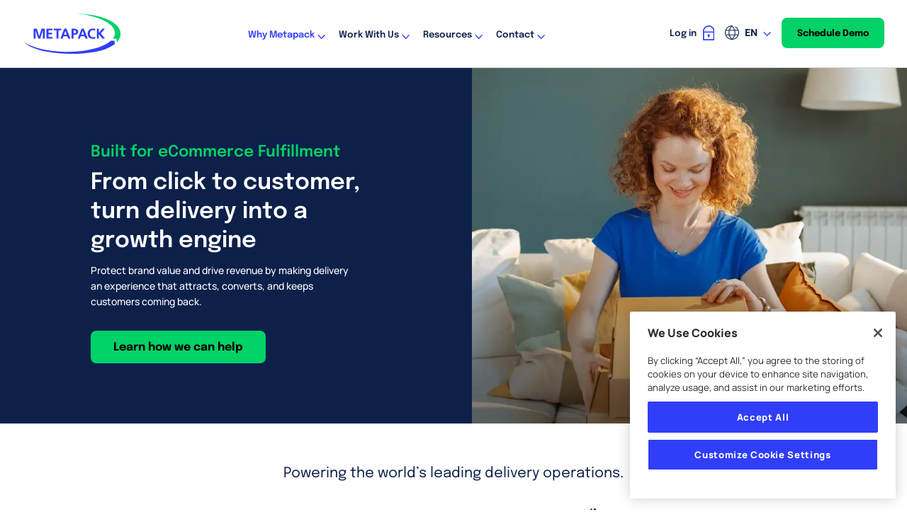

--- FILE ---
content_type: text/html; charset=UTF-8
request_url: https://www.metapack.com/solutions/ecommerce-fulfillment/
body_size: 22225
content:
<!DOCTYPE html>
<html lang="en">
<head>
	<meta charset="UTF-8" />
<meta http-equiv="X-UA-Compatible" content="IE=edge">
	<link rel="pingback" href="https://www.metapack.com/xmlrpc.php" />

	<style id="et-divi-userfonts">@font-face { font-family: "Epilogue"; font-display: swap;  src: url("https://www.metapack.com/wp-content/uploads/et-fonts/Epilogue-VariableFont_wght.ttf") format("truetype"); }@font-face { font-family: "Manrope"; font-display: swap;  src: url("https://www.metapack.com/wp-content/uploads/et-fonts/Manrope-VariableFont_wght.ttf") format("truetype"); }</style><meta name='robots' content='index, follow, max-image-preview:large, max-snippet:-1, max-video-preview:-1' />
<script type="text/javascript">
			let jqueryParams=[],jQuery=function(r){return jqueryParams=[...jqueryParams,r],jQuery},$=function(r){return jqueryParams=[...jqueryParams,r],$};window.jQuery=jQuery,window.$=jQuery;let customHeadScripts=!1;jQuery.fn=jQuery.prototype={},$.fn=jQuery.prototype={},jQuery.noConflict=function(r){if(window.jQuery)return jQuery=window.jQuery,$=window.jQuery,customHeadScripts=!0,jQuery.noConflict},jQuery.ready=function(r){jqueryParams=[...jqueryParams,r]},$.ready=function(r){jqueryParams=[...jqueryParams,r]},jQuery.load=function(r){jqueryParams=[...jqueryParams,r]},$.load=function(r){jqueryParams=[...jqueryParams,r]},jQuery.fn.ready=function(r){jqueryParams=[...jqueryParams,r]},$.fn.ready=function(r){jqueryParams=[...jqueryParams,r]};</script>
	<!-- This site is optimized with the Yoast SEO plugin v24.3 - https://yoast.com/wordpress/plugins/seo/ -->
	<title>Ecommerce fulfilment | Drive Conversions | Metapack</title>
	<meta name="description" content="Optimize your Ecommerce fulfilment experience by streamlining and automating delivery operations, present convenient delivery options and scale on-demand." />
	<link rel="canonical" href="https://www.metapack.com/solutions/ecommerce-fulfillment/" />
	<meta property="og:locale" content="en_US" />
	<meta property="og:type" content="article" />
	<meta property="og:title" content="Ecommerce fulfilment | Drive Conversions | Metapack" />
	<meta property="og:description" content="Optimize your Ecommerce fulfilment experience by streamlining and automating delivery operations, present convenient delivery options and scale on-demand." />
	<meta property="og:url" content="https://www.metapack.com/solutions/ecommerce-fulfillment/" />
	<meta property="og:site_name" content="Metapack" />
	<meta property="article:modified_time" content="2025-09-19T19:56:42+00:00" />
	<meta name="twitter:card" content="summary_large_image" />
	<meta name="twitter:site" content="@MetaPack" />
	<meta name="twitter:label1" content="Est. reading time" />
	<meta name="twitter:data1" content="5 minutes" />
	<script type="application/ld+json" class="yoast-schema-graph">{"@context":"https://schema.org","@graph":[{"@type":"WebPage","@id":"https://www.metapack.com/solutions/ecommerce-fulfillment/","url":"https://www.metapack.com/solutions/ecommerce-fulfillment/","name":"Ecommerce fulfilment | Drive Conversions | Metapack","isPartOf":{"@id":"https://www.metapack.com/#website"},"datePublished":"2021-08-05T12:51:58+00:00","dateModified":"2025-09-19T19:56:42+00:00","description":"Optimize your Ecommerce fulfilment experience by streamlining and automating delivery operations, present convenient delivery options and scale on-demand.","breadcrumb":{"@id":"https://www.metapack.com/solutions/ecommerce-fulfillment/#breadcrumb"},"inLanguage":"en","potentialAction":[{"@type":"ReadAction","target":["https://www.metapack.com/solutions/ecommerce-fulfillment/"]}]},{"@type":"BreadcrumbList","@id":"https://www.metapack.com/solutions/ecommerce-fulfillment/#breadcrumb","itemListElement":[{"@type":"ListItem","position":1,"name":"Resources","item":"https://www.metapack.com/resources/"},{"@type":"ListItem","position":2,"name":"Solutions","item":"https://www.metapack.com/solutions/"},{"@type":"ListItem","position":3,"name":"Ecommerce Fulfillment"}]},{"@type":"WebSite","@id":"https://www.metapack.com/#website","url":"https://www.metapack.com/","name":"Metapack","description":"Metapack is the leading provider of delivery management technology to enterprise retailers and retail delivery partners across the world. Our platform integrates to 400+ carriers and 4,000+ delivery services such as Next Day, Click and Collect, Locker Boxes, and International Delivery – ensuring that retailers can offer consumers delivery choice and convenience.","publisher":{"@id":"https://www.metapack.com/#organization"},"potentialAction":[{"@type":"SearchAction","target":{"@type":"EntryPoint","urlTemplate":"https://www.metapack.com/?s={search_term_string}"},"query-input":{"@type":"PropertyValueSpecification","valueRequired":true,"valueName":"search_term_string"}}],"inLanguage":"en"},{"@type":"Organization","@id":"https://www.metapack.com/#organization","name":"Metapack","url":"https://www.metapack.com/","logo":{"@type":"ImageObject","inLanguage":"en","@id":"https://www.metapack.com/#/schema/logo/image/","url":"https://www.metapack.com/wp-content/uploads/2021/03/Metapack-Logo.svg","contentUrl":"https://www.metapack.com/wp-content/uploads/2021/03/Metapack-Logo.svg","width":145,"height":60,"caption":"Metapack"},"image":{"@id":"https://www.metapack.com/#/schema/logo/image/"},"sameAs":["https://x.com/MetaPack"]}]}</script>
	<!-- / Yoast SEO plugin. -->


<link rel='dns-prefetch' href='//info.metapack.com' />
<link rel='dns-prefetch' href='//cdnjs.cloudflare.com' />
<link rel="alternate" type="application/rss+xml" title="Metapack &raquo; Feed" href="https://www.metapack.com/feed/" />
<link rel="alternate" type="application/rss+xml" title="Metapack &raquo; Comments Feed" href="https://www.metapack.com/comments/feed/" />
<script type="text/javascript" id="wpp-js" src="https://www.metapack.com/wp-content/plugins/wordpress-popular-posts/assets/js/wpp.min.js?ver=7.2.0" data-sampling="0" data-sampling-rate="100" data-api-url="https://www.metapack.com/wp-json/wordpress-popular-posts" data-post-id="57113" data-token="f3c56408d3" data-lang="0" data-debug="0"></script>
<meta content="Divi Child v.1.0.0" name="generator"/><link rel='stylesheet' id='wpdt-divi-css' href='https://www.metapack.com/wp-content/plugins/wpdatatables/integrations/page_builders/divi-wpdt/styles/divi-wpdt.css?ver=6.1' type='text/css' media='all' />
<link rel='stylesheet' id='wp-block-library-css' href='https://www.metapack.com/wp-includes/css/dist/block-library/style.min.css?ver=6.8.3' type='text/css' media='all' />
<style id='wp-block-library-theme-inline-css' type='text/css'>
.wp-block-audio :where(figcaption){color:#555;font-size:13px;text-align:center}.is-dark-theme .wp-block-audio :where(figcaption){color:#ffffffa6}.wp-block-audio{margin:0 0 1em}.wp-block-code{border:1px solid #ccc;border-radius:4px;font-family:Menlo,Consolas,monaco,monospace;padding:.8em 1em}.wp-block-embed :where(figcaption){color:#555;font-size:13px;text-align:center}.is-dark-theme .wp-block-embed :where(figcaption){color:#ffffffa6}.wp-block-embed{margin:0 0 1em}.blocks-gallery-caption{color:#555;font-size:13px;text-align:center}.is-dark-theme .blocks-gallery-caption{color:#ffffffa6}:root :where(.wp-block-image figcaption){color:#555;font-size:13px;text-align:center}.is-dark-theme :root :where(.wp-block-image figcaption){color:#ffffffa6}.wp-block-image{margin:0 0 1em}.wp-block-pullquote{border-bottom:4px solid;border-top:4px solid;color:currentColor;margin-bottom:1.75em}.wp-block-pullquote cite,.wp-block-pullquote footer,.wp-block-pullquote__citation{color:currentColor;font-size:.8125em;font-style:normal;text-transform:uppercase}.wp-block-quote{border-left:.25em solid;margin:0 0 1.75em;padding-left:1em}.wp-block-quote cite,.wp-block-quote footer{color:currentColor;font-size:.8125em;font-style:normal;position:relative}.wp-block-quote:where(.has-text-align-right){border-left:none;border-right:.25em solid;padding-left:0;padding-right:1em}.wp-block-quote:where(.has-text-align-center){border:none;padding-left:0}.wp-block-quote.is-large,.wp-block-quote.is-style-large,.wp-block-quote:where(.is-style-plain){border:none}.wp-block-search .wp-block-search__label{font-weight:700}.wp-block-search__button{border:1px solid #ccc;padding:.375em .625em}:where(.wp-block-group.has-background){padding:1.25em 2.375em}.wp-block-separator.has-css-opacity{opacity:.4}.wp-block-separator{border:none;border-bottom:2px solid;margin-left:auto;margin-right:auto}.wp-block-separator.has-alpha-channel-opacity{opacity:1}.wp-block-separator:not(.is-style-wide):not(.is-style-dots){width:100px}.wp-block-separator.has-background:not(.is-style-dots){border-bottom:none;height:1px}.wp-block-separator.has-background:not(.is-style-wide):not(.is-style-dots){height:2px}.wp-block-table{margin:0 0 1em}.wp-block-table td,.wp-block-table th{word-break:normal}.wp-block-table :where(figcaption){color:#555;font-size:13px;text-align:center}.is-dark-theme .wp-block-table :where(figcaption){color:#ffffffa6}.wp-block-video :where(figcaption){color:#555;font-size:13px;text-align:center}.is-dark-theme .wp-block-video :where(figcaption){color:#ffffffa6}.wp-block-video{margin:0 0 1em}:root :where(.wp-block-template-part.has-background){margin-bottom:0;margin-top:0;padding:1.25em 2.375em}
</style>
<link rel='stylesheet' id='mediaelement-css' href='https://www.metapack.com/wp-includes/js/mediaelement/mediaelementplayer-legacy.min.css?ver=4.2.17' type='text/css' media='all' />
<link rel='stylesheet' id='wp-mediaelement-css' href='https://www.metapack.com/wp-includes/js/mediaelement/wp-mediaelement.min.css?ver=6.8.3' type='text/css' media='all' />
<link rel='stylesheet' id='view_editor_gutenberg_frontend_assets-css' href='https://www.metapack.com/wp-content/plugins/toolset-blocks/public/css/views-frontend.css?ver=3.6.2' type='text/css' media='all' />
<style id='view_editor_gutenberg_frontend_assets-inline-css' type='text/css'>
.wpv-sort-list-dropdown.wpv-sort-list-dropdown-style-default > span.wpv-sort-list,.wpv-sort-list-dropdown.wpv-sort-list-dropdown-style-default .wpv-sort-list-item {border-color: #cdcdcd;}.wpv-sort-list-dropdown.wpv-sort-list-dropdown-style-default .wpv-sort-list-item a {color: #444;background-color: #fff;}.wpv-sort-list-dropdown.wpv-sort-list-dropdown-style-default a:hover,.wpv-sort-list-dropdown.wpv-sort-list-dropdown-style-default a:focus {color: #000;background-color: #eee;}.wpv-sort-list-dropdown.wpv-sort-list-dropdown-style-default .wpv-sort-list-item.wpv-sort-list-current a {color: #000;background-color: #eee;}
.wpv-sort-list-dropdown.wpv-sort-list-dropdown-style-default > span.wpv-sort-list,.wpv-sort-list-dropdown.wpv-sort-list-dropdown-style-default .wpv-sort-list-item {border-color: #cdcdcd;}.wpv-sort-list-dropdown.wpv-sort-list-dropdown-style-default .wpv-sort-list-item a {color: #444;background-color: #fff;}.wpv-sort-list-dropdown.wpv-sort-list-dropdown-style-default a:hover,.wpv-sort-list-dropdown.wpv-sort-list-dropdown-style-default a:focus {color: #000;background-color: #eee;}.wpv-sort-list-dropdown.wpv-sort-list-dropdown-style-default .wpv-sort-list-item.wpv-sort-list-current a {color: #000;background-color: #eee;}.wpv-sort-list-dropdown.wpv-sort-list-dropdown-style-grey > span.wpv-sort-list,.wpv-sort-list-dropdown.wpv-sort-list-dropdown-style-grey .wpv-sort-list-item {border-color: #cdcdcd;}.wpv-sort-list-dropdown.wpv-sort-list-dropdown-style-grey .wpv-sort-list-item a {color: #444;background-color: #eeeeee;}.wpv-sort-list-dropdown.wpv-sort-list-dropdown-style-grey a:hover,.wpv-sort-list-dropdown.wpv-sort-list-dropdown-style-grey a:focus {color: #000;background-color: #e5e5e5;}.wpv-sort-list-dropdown.wpv-sort-list-dropdown-style-grey .wpv-sort-list-item.wpv-sort-list-current a {color: #000;background-color: #e5e5e5;}
.wpv-sort-list-dropdown.wpv-sort-list-dropdown-style-default > span.wpv-sort-list,.wpv-sort-list-dropdown.wpv-sort-list-dropdown-style-default .wpv-sort-list-item {border-color: #cdcdcd;}.wpv-sort-list-dropdown.wpv-sort-list-dropdown-style-default .wpv-sort-list-item a {color: #444;background-color: #fff;}.wpv-sort-list-dropdown.wpv-sort-list-dropdown-style-default a:hover,.wpv-sort-list-dropdown.wpv-sort-list-dropdown-style-default a:focus {color: #000;background-color: #eee;}.wpv-sort-list-dropdown.wpv-sort-list-dropdown-style-default .wpv-sort-list-item.wpv-sort-list-current a {color: #000;background-color: #eee;}.wpv-sort-list-dropdown.wpv-sort-list-dropdown-style-grey > span.wpv-sort-list,.wpv-sort-list-dropdown.wpv-sort-list-dropdown-style-grey .wpv-sort-list-item {border-color: #cdcdcd;}.wpv-sort-list-dropdown.wpv-sort-list-dropdown-style-grey .wpv-sort-list-item a {color: #444;background-color: #eeeeee;}.wpv-sort-list-dropdown.wpv-sort-list-dropdown-style-grey a:hover,.wpv-sort-list-dropdown.wpv-sort-list-dropdown-style-grey a:focus {color: #000;background-color: #e5e5e5;}.wpv-sort-list-dropdown.wpv-sort-list-dropdown-style-grey .wpv-sort-list-item.wpv-sort-list-current a {color: #000;background-color: #e5e5e5;}.wpv-sort-list-dropdown.wpv-sort-list-dropdown-style-blue > span.wpv-sort-list,.wpv-sort-list-dropdown.wpv-sort-list-dropdown-style-blue .wpv-sort-list-item {border-color: #0099cc;}.wpv-sort-list-dropdown.wpv-sort-list-dropdown-style-blue .wpv-sort-list-item a {color: #444;background-color: #cbddeb;}.wpv-sort-list-dropdown.wpv-sort-list-dropdown-style-blue a:hover,.wpv-sort-list-dropdown.wpv-sort-list-dropdown-style-blue a:focus {color: #000;background-color: #95bedd;}.wpv-sort-list-dropdown.wpv-sort-list-dropdown-style-blue .wpv-sort-list-item.wpv-sort-list-current a {color: #000;background-color: #95bedd;}
</style>
<style id='global-styles-inline-css' type='text/css'>
:root{--wp--preset--aspect-ratio--square: 1;--wp--preset--aspect-ratio--4-3: 4/3;--wp--preset--aspect-ratio--3-4: 3/4;--wp--preset--aspect-ratio--3-2: 3/2;--wp--preset--aspect-ratio--2-3: 2/3;--wp--preset--aspect-ratio--16-9: 16/9;--wp--preset--aspect-ratio--9-16: 9/16;--wp--preset--color--black: #000000;--wp--preset--color--cyan-bluish-gray: #abb8c3;--wp--preset--color--white: #ffffff;--wp--preset--color--pale-pink: #f78da7;--wp--preset--color--vivid-red: #cf2e2e;--wp--preset--color--luminous-vivid-orange: #ff6900;--wp--preset--color--luminous-vivid-amber: #fcb900;--wp--preset--color--light-green-cyan: #7bdcb5;--wp--preset--color--vivid-green-cyan: #00d084;--wp--preset--color--pale-cyan-blue: #8ed1fc;--wp--preset--color--vivid-cyan-blue: #0693e3;--wp--preset--color--vivid-purple: #9b51e0;--wp--preset--gradient--vivid-cyan-blue-to-vivid-purple: linear-gradient(135deg,rgba(6,147,227,1) 0%,rgb(155,81,224) 100%);--wp--preset--gradient--light-green-cyan-to-vivid-green-cyan: linear-gradient(135deg,rgb(122,220,180) 0%,rgb(0,208,130) 100%);--wp--preset--gradient--luminous-vivid-amber-to-luminous-vivid-orange: linear-gradient(135deg,rgba(252,185,0,1) 0%,rgba(255,105,0,1) 100%);--wp--preset--gradient--luminous-vivid-orange-to-vivid-red: linear-gradient(135deg,rgba(255,105,0,1) 0%,rgb(207,46,46) 100%);--wp--preset--gradient--very-light-gray-to-cyan-bluish-gray: linear-gradient(135deg,rgb(238,238,238) 0%,rgb(169,184,195) 100%);--wp--preset--gradient--cool-to-warm-spectrum: linear-gradient(135deg,rgb(74,234,220) 0%,rgb(151,120,209) 20%,rgb(207,42,186) 40%,rgb(238,44,130) 60%,rgb(251,105,98) 80%,rgb(254,248,76) 100%);--wp--preset--gradient--blush-light-purple: linear-gradient(135deg,rgb(255,206,236) 0%,rgb(152,150,240) 100%);--wp--preset--gradient--blush-bordeaux: linear-gradient(135deg,rgb(254,205,165) 0%,rgb(254,45,45) 50%,rgb(107,0,62) 100%);--wp--preset--gradient--luminous-dusk: linear-gradient(135deg,rgb(255,203,112) 0%,rgb(199,81,192) 50%,rgb(65,88,208) 100%);--wp--preset--gradient--pale-ocean: linear-gradient(135deg,rgb(255,245,203) 0%,rgb(182,227,212) 50%,rgb(51,167,181) 100%);--wp--preset--gradient--electric-grass: linear-gradient(135deg,rgb(202,248,128) 0%,rgb(113,206,126) 100%);--wp--preset--gradient--midnight: linear-gradient(135deg,rgb(2,3,129) 0%,rgb(40,116,252) 100%);--wp--preset--font-size--small: 13px;--wp--preset--font-size--medium: 20px;--wp--preset--font-size--large: 36px;--wp--preset--font-size--x-large: 42px;--wp--preset--spacing--20: 0.44rem;--wp--preset--spacing--30: 0.67rem;--wp--preset--spacing--40: 1rem;--wp--preset--spacing--50: 1.5rem;--wp--preset--spacing--60: 2.25rem;--wp--preset--spacing--70: 3.38rem;--wp--preset--spacing--80: 5.06rem;--wp--preset--shadow--natural: 6px 6px 9px rgba(0, 0, 0, 0.2);--wp--preset--shadow--deep: 12px 12px 50px rgba(0, 0, 0, 0.4);--wp--preset--shadow--sharp: 6px 6px 0px rgba(0, 0, 0, 0.2);--wp--preset--shadow--outlined: 6px 6px 0px -3px rgba(255, 255, 255, 1), 6px 6px rgba(0, 0, 0, 1);--wp--preset--shadow--crisp: 6px 6px 0px rgba(0, 0, 0, 1);}:root { --wp--style--global--content-size: 823px;--wp--style--global--wide-size: 1080px; }:where(body) { margin: 0; }.wp-site-blocks > .alignleft { float: left; margin-right: 2em; }.wp-site-blocks > .alignright { float: right; margin-left: 2em; }.wp-site-blocks > .aligncenter { justify-content: center; margin-left: auto; margin-right: auto; }:where(.is-layout-flex){gap: 0.5em;}:where(.is-layout-grid){gap: 0.5em;}.is-layout-flow > .alignleft{float: left;margin-inline-start: 0;margin-inline-end: 2em;}.is-layout-flow > .alignright{float: right;margin-inline-start: 2em;margin-inline-end: 0;}.is-layout-flow > .aligncenter{margin-left: auto !important;margin-right: auto !important;}.is-layout-constrained > .alignleft{float: left;margin-inline-start: 0;margin-inline-end: 2em;}.is-layout-constrained > .alignright{float: right;margin-inline-start: 2em;margin-inline-end: 0;}.is-layout-constrained > .aligncenter{margin-left: auto !important;margin-right: auto !important;}.is-layout-constrained > :where(:not(.alignleft):not(.alignright):not(.alignfull)){max-width: var(--wp--style--global--content-size);margin-left: auto !important;margin-right: auto !important;}.is-layout-constrained > .alignwide{max-width: var(--wp--style--global--wide-size);}body .is-layout-flex{display: flex;}.is-layout-flex{flex-wrap: wrap;align-items: center;}.is-layout-flex > :is(*, div){margin: 0;}body .is-layout-grid{display: grid;}.is-layout-grid > :is(*, div){margin: 0;}body{padding-top: 0px;padding-right: 0px;padding-bottom: 0px;padding-left: 0px;}:root :where(.wp-element-button, .wp-block-button__link){background-color: #32373c;border-width: 0;color: #fff;font-family: inherit;font-size: inherit;line-height: inherit;padding: calc(0.667em + 2px) calc(1.333em + 2px);text-decoration: none;}.has-black-color{color: var(--wp--preset--color--black) !important;}.has-cyan-bluish-gray-color{color: var(--wp--preset--color--cyan-bluish-gray) !important;}.has-white-color{color: var(--wp--preset--color--white) !important;}.has-pale-pink-color{color: var(--wp--preset--color--pale-pink) !important;}.has-vivid-red-color{color: var(--wp--preset--color--vivid-red) !important;}.has-luminous-vivid-orange-color{color: var(--wp--preset--color--luminous-vivid-orange) !important;}.has-luminous-vivid-amber-color{color: var(--wp--preset--color--luminous-vivid-amber) !important;}.has-light-green-cyan-color{color: var(--wp--preset--color--light-green-cyan) !important;}.has-vivid-green-cyan-color{color: var(--wp--preset--color--vivid-green-cyan) !important;}.has-pale-cyan-blue-color{color: var(--wp--preset--color--pale-cyan-blue) !important;}.has-vivid-cyan-blue-color{color: var(--wp--preset--color--vivid-cyan-blue) !important;}.has-vivid-purple-color{color: var(--wp--preset--color--vivid-purple) !important;}.has-black-background-color{background-color: var(--wp--preset--color--black) !important;}.has-cyan-bluish-gray-background-color{background-color: var(--wp--preset--color--cyan-bluish-gray) !important;}.has-white-background-color{background-color: var(--wp--preset--color--white) !important;}.has-pale-pink-background-color{background-color: var(--wp--preset--color--pale-pink) !important;}.has-vivid-red-background-color{background-color: var(--wp--preset--color--vivid-red) !important;}.has-luminous-vivid-orange-background-color{background-color: var(--wp--preset--color--luminous-vivid-orange) !important;}.has-luminous-vivid-amber-background-color{background-color: var(--wp--preset--color--luminous-vivid-amber) !important;}.has-light-green-cyan-background-color{background-color: var(--wp--preset--color--light-green-cyan) !important;}.has-vivid-green-cyan-background-color{background-color: var(--wp--preset--color--vivid-green-cyan) !important;}.has-pale-cyan-blue-background-color{background-color: var(--wp--preset--color--pale-cyan-blue) !important;}.has-vivid-cyan-blue-background-color{background-color: var(--wp--preset--color--vivid-cyan-blue) !important;}.has-vivid-purple-background-color{background-color: var(--wp--preset--color--vivid-purple) !important;}.has-black-border-color{border-color: var(--wp--preset--color--black) !important;}.has-cyan-bluish-gray-border-color{border-color: var(--wp--preset--color--cyan-bluish-gray) !important;}.has-white-border-color{border-color: var(--wp--preset--color--white) !important;}.has-pale-pink-border-color{border-color: var(--wp--preset--color--pale-pink) !important;}.has-vivid-red-border-color{border-color: var(--wp--preset--color--vivid-red) !important;}.has-luminous-vivid-orange-border-color{border-color: var(--wp--preset--color--luminous-vivid-orange) !important;}.has-luminous-vivid-amber-border-color{border-color: var(--wp--preset--color--luminous-vivid-amber) !important;}.has-light-green-cyan-border-color{border-color: var(--wp--preset--color--light-green-cyan) !important;}.has-vivid-green-cyan-border-color{border-color: var(--wp--preset--color--vivid-green-cyan) !important;}.has-pale-cyan-blue-border-color{border-color: var(--wp--preset--color--pale-cyan-blue) !important;}.has-vivid-cyan-blue-border-color{border-color: var(--wp--preset--color--vivid-cyan-blue) !important;}.has-vivid-purple-border-color{border-color: var(--wp--preset--color--vivid-purple) !important;}.has-vivid-cyan-blue-to-vivid-purple-gradient-background{background: var(--wp--preset--gradient--vivid-cyan-blue-to-vivid-purple) !important;}.has-light-green-cyan-to-vivid-green-cyan-gradient-background{background: var(--wp--preset--gradient--light-green-cyan-to-vivid-green-cyan) !important;}.has-luminous-vivid-amber-to-luminous-vivid-orange-gradient-background{background: var(--wp--preset--gradient--luminous-vivid-amber-to-luminous-vivid-orange) !important;}.has-luminous-vivid-orange-to-vivid-red-gradient-background{background: var(--wp--preset--gradient--luminous-vivid-orange-to-vivid-red) !important;}.has-very-light-gray-to-cyan-bluish-gray-gradient-background{background: var(--wp--preset--gradient--very-light-gray-to-cyan-bluish-gray) !important;}.has-cool-to-warm-spectrum-gradient-background{background: var(--wp--preset--gradient--cool-to-warm-spectrum) !important;}.has-blush-light-purple-gradient-background{background: var(--wp--preset--gradient--blush-light-purple) !important;}.has-blush-bordeaux-gradient-background{background: var(--wp--preset--gradient--blush-bordeaux) !important;}.has-luminous-dusk-gradient-background{background: var(--wp--preset--gradient--luminous-dusk) !important;}.has-pale-ocean-gradient-background{background: var(--wp--preset--gradient--pale-ocean) !important;}.has-electric-grass-gradient-background{background: var(--wp--preset--gradient--electric-grass) !important;}.has-midnight-gradient-background{background: var(--wp--preset--gradient--midnight) !important;}.has-small-font-size{font-size: var(--wp--preset--font-size--small) !important;}.has-medium-font-size{font-size: var(--wp--preset--font-size--medium) !important;}.has-large-font-size{font-size: var(--wp--preset--font-size--large) !important;}.has-x-large-font-size{font-size: var(--wp--preset--font-size--x-large) !important;}
:where(.wp-block-post-template.is-layout-flex){gap: 1.25em;}:where(.wp-block-post-template.is-layout-grid){gap: 1.25em;}
:where(.wp-block-columns.is-layout-flex){gap: 2em;}:where(.wp-block-columns.is-layout-grid){gap: 2em;}
:root :where(.wp-block-pullquote){font-size: 1.5em;line-height: 1.6;}
</style>
<link rel='stylesheet' id='dica-builder-styles-css' href='https://www.metapack.com/wp-content/plugins/dg-divi-carousel/assets/css/dica-builder.css?ver=3.0.0' type='text/css' media='all' />
<link rel='stylesheet' id='dica-lightbox-styles-css' href='https://www.metapack.com/wp-content/plugins/dg-divi-carousel/styles/light-box-styles.css?ver=3.0.0' type='text/css' media='all' />
<link rel='stylesheet' id='swipe-style-css' href='https://www.metapack.com/wp-content/plugins/dg-divi-carousel/styles/swiper.min.css?ver=3.0.0' type='text/css' media='all' />
<link rel='stylesheet' id='dp-portfolio-posts-css' href='https://www.metapack.com/wp-content/plugins/dp-portfolio-posts/public/css/dp-pp-public.min.css?ver=2.1' type='text/css' media='all' />
<link rel='stylesheet' id='wpdreams-asl-basic-css' href='https://www.metapack.com/wp-content/plugins/ajax-search-lite/css/style.basic.css?ver=4.12.5' type='text/css' media='all' />
<link rel='stylesheet' id='wpdreams-asl-instance-css' href='https://www.metapack.com/wp-content/plugins/ajax-search-lite/css/style-underline.css?ver=4.12.5' type='text/css' media='all' />
<link rel='stylesheet' id='Divi-Blog-Extras-styles-css' href='https://www.metapack.com/wp-content/plugins/Divi-Blog-Extras/styles/style.min.css?ver=2.7.0' type='text/css' media='all' />
<link rel='stylesheet' id='divi-carousel-styles-css' href='https://www.metapack.com/wp-content/plugins/dg-divi-carousel/styles/style.min.css?ver=3.0.0' type='text/css' media='all' />
<link rel='stylesheet' id='divi-flipbox-styles-css' href='https://www.metapack.com/wp-content/plugins/flipbox/styles/style.min.css?ver=1.0.0' type='text/css' media='all' />
<link rel='stylesheet' id='divi-wpdt-styles-css' href='https://www.metapack.com/wp-content/plugins/wpdatatables/integrations/page_builders/divi-wpdt/styles/style.min.css?ver=1.0.0' type='text/css' media='all' />
<link rel='stylesheet' id='toolset-divi-styles-css' href='https://www.metapack.com/wp-content/plugins/toolset-blocks/vendor/toolset/divi/styles/style.min.css?ver=1.0.0' type='text/css' media='all' />
<link rel='stylesheet' id='divi-style-parent-css' href='https://www.metapack.com/wp-content/themes/Divi/style-static.min.css?ver=4.27.4' type='text/css' media='all' />
<link rel='stylesheet' id='bootstrap-grid-css' href='https://www.metapack.com/wp-content/themes/Divi-child/resources/css/bootstrap.min.css?ver=6.8.3' type='text/css' media='all' />
<link rel='stylesheet' id='divi-style-css' href='https://www.metapack.com/wp-content/themes/Divi-child/style.css?ver=2024050915:46:30' type='text/css' media='all' />
<link rel='stylesheet' id='divi-child-css' href='https://www.metapack.com/wp-content/themes/Divi-child/resources/fonts/custom-fonts.css?ver=6.8.3' type='text/css' media='all' />
<script type="text/javascript" src="https://www.metapack.com/wp-content/plugins/toolset-blocks/vendor/toolset/common-es/public/toolset-common-es-frontend.js?ver=162000" id="toolset-common-es-frontend-js"></script>
<script type="text/javascript" id="wpml-cookie-js-extra">
/* <![CDATA[ */
var wpml_cookies = {"wp-wpml_current_language":{"value":"en","expires":1,"path":"\/"}};
var wpml_cookies = {"wp-wpml_current_language":{"value":"en","expires":1,"path":"\/"}};
/* ]]> */
</script>
<script type="text/javascript" src="https://www.metapack.com/wp-content/plugins/sitepress-multilingual-cms/res/js/cookies/language-cookie.js?ver=482900" id="wpml-cookie-js" defer="defer" data-wp-strategy="defer"></script>
<script type="text/javascript" src="https://www.metapack.com/wp-content/plugins/svg-support/vendor/DOMPurify/DOMPurify.min.js?ver=2.5.8" id="bodhi-dompurify-library-js"></script>
<script type="text/javascript" src="https://www.metapack.com/wp-includes/js/jquery/jquery.min.js?ver=3.7.1" id="jquery-core-js"></script>
<script type="text/javascript" src="https://www.metapack.com/wp-includes/js/jquery/jquery-migrate.min.js?ver=3.4.1" id="jquery-migrate-js"></script>
<script type="text/javascript" id="jquery-js-after">
/* <![CDATA[ */
jqueryParams.length&&$.each(jqueryParams,function(e,r){if("function"==typeof r){var n=String(r);n.replace("$","jQuery");var a=new Function("return "+n)();$(document).ready(a)}});
/* ]]> */
</script>
<script type="text/javascript" id="bodhi_svg_inline-js-extra">
/* <![CDATA[ */
var svgSettings = {"skipNested":""};
/* ]]> */
</script>
<script type="text/javascript" src="https://www.metapack.com/wp-content/plugins/svg-support/js/min/svgs-inline-min.js" id="bodhi_svg_inline-js"></script>
<script type="text/javascript" id="bodhi_svg_inline-js-after">
/* <![CDATA[ */
cssTarget={"Bodhi":"img.style-svg","ForceInlineSVG":"style-svg"};ForceInlineSVGActive="false";frontSanitizationEnabled="on";
/* ]]> */
</script>
<script type="text/javascript" src="//info.metapack.com/js/forms2/js/forms2.min.js?ver=1" id="marketo-js"></script>
<script type="text/javascript" src="https://cdnjs.cloudflare.com/ajax/libs/jquery-cookie/1.4.1/jquery.cookie.min.js?ver=1" id="jquery-cookie-js"></script>
<link rel="https://api.w.org/" href="https://www.metapack.com/wp-json/" /><link rel="alternate" title="JSON" type="application/json" href="https://www.metapack.com/wp-json/wp/v2/pages/57113" /><link rel="EditURI" type="application/rsd+xml" title="RSD" href="https://www.metapack.com/xmlrpc.php?rsd" />
<link rel='shortlink' href='https://www.metapack.com/?p=57113' />
<link rel="alternate" title="oEmbed (JSON)" type="application/json+oembed" href="https://www.metapack.com/wp-json/oembed/1.0/embed?url=https%3A%2F%2Fwww.metapack.com%2Fsolutions%2Fecommerce-fulfillment%2F" />
<link rel="alternate" title="oEmbed (XML)" type="text/xml+oembed" href="https://www.metapack.com/wp-json/oembed/1.0/embed?url=https%3A%2F%2Fwww.metapack.com%2Fsolutions%2Fecommerce-fulfillment%2F&#038;format=xml" />
<meta name="generator" content="WPML ver:4.8.2 stt:1,4,3;" />
<!-- Stream WordPress user activity plugin v4.0.2 -->
            <style id="wpp-loading-animation-styles">@-webkit-keyframes bgslide{from{background-position-x:0}to{background-position-x:-200%}}@keyframes bgslide{from{background-position-x:0}to{background-position-x:-200%}}.wpp-widget-block-placeholder,.wpp-shortcode-placeholder{margin:0 auto;width:60px;height:3px;background:#dd3737;background:linear-gradient(90deg,#dd3737 0%,#571313 10%,#dd3737 100%);background-size:200% auto;border-radius:3px;-webkit-animation:bgslide 1s infinite linear;animation:bgslide 1s infinite linear}</style>
            		<script>
			document.documentElement.className = document.documentElement.className.replace( 'no-js', 'js' );
		</script>
		<meta name="viewport" content="width=device-width, initial-scale=1.0, maximum-scale=1.0, user-scalable=0" />				<link rel="preconnect" href="https://fonts.gstatic.com" crossorigin />
				<link rel="preload" as="style" href="//fonts.googleapis.com/css?family=Open+Sans&display=swap" />
				<link rel="stylesheet" href="//fonts.googleapis.com/css?family=Open+Sans&display=swap" media="all" />
				 <script> window.addEventListener("load",function(){ var c={script:false,link:false}; function ls(s) { if(!['script','link'].includes(s)||c[s]){return;}c[s]=true; var d=document,f=d.getElementsByTagName(s)[0],j=d.createElement(s); if(s==='script'){j.async=true;j.src='https://www.metapack.com/wp-content/plugins/toolset-blocks/vendor/toolset/blocks/public/js/frontend.js?v=1.6.0';}else{ j.rel='stylesheet';j.href='https://www.metapack.com/wp-content/plugins/toolset-blocks/vendor/toolset/blocks/public/css/style.css?v=1.6.0';} f.parentNode.insertBefore(j, f); }; function ex(){ls('script');ls('link')} window.addEventListener("scroll", ex, {once: true}); if (('IntersectionObserver' in window) && ('IntersectionObserverEntry' in window) && ('intersectionRatio' in window.IntersectionObserverEntry.prototype)) { var i = 0, fb = document.querySelectorAll("[class^='tb-']"), o = new IntersectionObserver(es => { es.forEach(e => { o.unobserve(e.target); if (e.intersectionRatio > 0) { ex();o.disconnect();}else{ i++;if(fb.length>i){o.observe(fb[i])}} }) }); if (fb.length) { o.observe(fb[i]) } } }) </script>
	<noscript>
		<link rel="stylesheet" href="https://www.metapack.com/wp-content/plugins/toolset-blocks/vendor/toolset/blocks/public/css/style.css">
	</noscript><style type="text/css" id="custom-background-css">
body.custom-background { background-color: #ffffff; }
</style>
				            <style>
				            
					div[id*='ajaxsearchlitesettings'].searchsettings .asl_option_inner label {
						font-size: 0px !important;
						color: rgba(0, 0, 0, 0);
					}
					div[id*='ajaxsearchlitesettings'].searchsettings .asl_option_inner label:after {
						font-size: 11px !important;
						position: absolute;
						top: 0;
						left: 0;
						z-index: 1;
					}
					.asl_w_container {
						width: 100%;
						margin: 0px 0px 0px 0px;
						min-width: 200px;
					}
					div[id*='ajaxsearchlite'].asl_m {
						width: 100%;
					}
					div[id*='ajaxsearchliteres'].wpdreams_asl_results div.resdrg span.highlighted {
						font-weight: bold;
						color: rgba(217, 49, 43, 1);
						background-color: rgba(238, 238, 238, 1);
					}
					div[id*='ajaxsearchliteres'].wpdreams_asl_results .results img.asl_image {
						width: 70px;
						height: 70px;
						object-fit: cover;
					}
					div.asl_r .results {
						max-height: 300;
					}
				
							.asl_w, .asl_w * {font-family:"Manrope" !important;}
							.asl_m input[type=search]::placeholder{font-family:"Manrope" !important;}
							.asl_m input[type=search]::-webkit-input-placeholder{font-family:"Manrope" !important;}
							.asl_m input[type=search]::-moz-placeholder{font-family:"Manrope" !important;}
							.asl_m input[type=search]:-ms-input-placeholder{font-family:"Manrope" !important;}
						
						.asl_m .probox svg {
							fill: rgba(12, 32, 74, 1) !important;
						}
						.asl_m .probox .innericon {
							background-color: rgba(255, 255, 255, 1) !important;
							background-image: none !important;
							-webkit-background-image: none !important;
							-ms-background-image: none !important;
						}
					
						div.asl_m.asl_w {
							border:1px none rgb(0, 0, 0) !important;border-radius:8px 8px 8px 8px !important;
							box-shadow: none !important;
						}
						div.asl_m.asl_w .probox {border: none !important;}
					
						.asl_r.asl_w {
							background-color: rgba(255, 255, 255, 1) !important;
							background-image: none !important;
							-webkit-background-image: none !important;
							-ms-background-image: none !important;
						}
					
						.asl_r.asl_w .item {
							background-color: rgba(255, 255, 255, 1) !important;
							background-image: none !important;
							-webkit-background-image: none !important;
							-ms-background-image: none !important;
						}
					
						div.asl_r.asl_w {
							border:0px none #ffffff !important;border-radius:0px 0px 8px 8px !important;
							box-shadow: none !important;
						}
					
						.asl_s.asl_w {
							background-color: rgba(255, 255, 255, 1) !important;
							background-image: none !important;
							-webkit-background-image: none !important;
							-ms-background-image: none !important;
						}
					
						div.asl_s.asl_w {
							border:1px none rgb(0, 0, 0) !important;border-radius:0px 0px 0px 0px !important;
							box-shadow: none !important;
						}
					
						div.asl_r.asl_w.vertical .results .item::after {
							display: block;
							position: absolute;
							bottom: 0;
							content: '';
							height: 1px;
							width: 100%;
							background: #D8D8D8;
						}
						div.asl_r.asl_w.vertical .results .item.asl_last_item::after {
							display: none;
						}
								            </style>
			            <script src="https://use.fontawesome.com/2356780897.js"></script>
<!-- Google Tag Manager -->
<script>(function(w,d,s,l,i){w[l]=w[l]||[];w[l].push({'gtm.start':
new Date().getTime(),event:'gtm.js'});var f=d.getElementsByTagName(s)[0],
j=d.createElement(s),dl=l!='dataLayer'?'&l='+l:'';j.async=true;j.src=
'https://www.googletagmanager.com/gtm.js?id='+i+dl;f.parentNode.insertBefore(j,f);
})(window,document,'script','dataLayer','GTM-TQ3JG8B');</script>
<!-- End Google Tag Manager --><link rel="icon" href="https://www.metapack.com/wp-content/uploads/2021/06/cropped-favicon-2-32x32.png" sizes="32x32" />
<link rel="icon" href="https://www.metapack.com/wp-content/uploads/2021/06/cropped-favicon-2-192x192.png" sizes="192x192" />
<link rel="apple-touch-icon" href="https://www.metapack.com/wp-content/uploads/2021/06/cropped-favicon-2-180x180.png" />
<meta name="msapplication-TileImage" content="https://www.metapack.com/wp-content/uploads/2021/06/cropped-favicon-2-270x270.png" />
<style id="et-divi-customizer-global-cached-inline-styles">body,.et_pb_column_1_2 .et_quote_content blockquote cite,.et_pb_column_1_2 .et_link_content a.et_link_main_url,.et_pb_column_1_3 .et_quote_content blockquote cite,.et_pb_column_3_8 .et_quote_content blockquote cite,.et_pb_column_1_4 .et_quote_content blockquote cite,.et_pb_blog_grid .et_quote_content blockquote cite,.et_pb_column_1_3 .et_link_content a.et_link_main_url,.et_pb_column_3_8 .et_link_content a.et_link_main_url,.et_pb_column_1_4 .et_link_content a.et_link_main_url,.et_pb_blog_grid .et_link_content a.et_link_main_url,body .et_pb_bg_layout_light .et_pb_post p,body .et_pb_bg_layout_dark .et_pb_post p{font-size:14px}.et_pb_slide_content,.et_pb_best_value{font-size:15px}body{color:#0c204a}h1,h2,h3,h4,h5,h6{color:#0c204a}body{line-height:1.6em}a{color:#303efa}.nav li ul{border-color:#ffffff}.et_secondary_nav_enabled #page-container #top-header{background-color:#0c204a!important}#et-secondary-nav li ul{background-color:#0c204a}#et-secondary-nav li ul{background-color:#ffffff}#et-secondary-nav li ul a{color:#0c204a}.et_header_style_centered .mobile_nav .select_page,.et_header_style_split .mobile_nav .select_page,.et_nav_text_color_light #top-menu>li>a,.et_nav_text_color_dark #top-menu>li>a,#top-menu a,.et_mobile_menu li a,.et_nav_text_color_light .et_mobile_menu li a,.et_nav_text_color_dark .et_mobile_menu li a,#et_search_icon:before,.et_search_form_container input,span.et_close_search_field:after,#et-top-navigation .et-cart-info{color:#0c204a}.et_search_form_container input::-moz-placeholder{color:#0c204a}.et_search_form_container input::-webkit-input-placeholder{color:#0c204a}.et_search_form_container input:-ms-input-placeholder{color:#0c204a}#top-menu li a{font-size:15px}body.et_vertical_nav .container.et_search_form_container .et-search-form input{font-size:15px!important}#top-menu li.current-menu-ancestor>a,#top-menu li.current-menu-item>a,#top-menu li.current_page_item>a{color:#303efa}#main-footer{background-color:#0c204a}#footer-widgets .footer-widget a,#footer-widgets .footer-widget li a,#footer-widgets .footer-widget li a:hover{color:rgba(255,255,255,0.8)}.footer-widget{color:rgba(255,255,255,0.8)}#main-footer .footer-widget h4,#main-footer .widget_block h1,#main-footer .widget_block h2,#main-footer .widget_block h3,#main-footer .widget_block h4,#main-footer .widget_block h5,#main-footer .widget_block h6{color:#ffffff}.footer-widget li:before{border-color:#ffffff}.footer-widget .et_pb_widget div,.footer-widget .et_pb_widget ul,.footer-widget .et_pb_widget ol,.footer-widget .et_pb_widget label{line-height:1.4em}#footer-widgets .footer-widget li:before{top:6.8px}.bottom-nav,.bottom-nav a,.bottom-nav li.current-menu-item a{color:#ffffff}#et-footer-nav .bottom-nav li.current-menu-item a{color:#303efa}#footer-bottom{background-color:#0c204a}#footer-info,#footer-info a{color:rgba(255,255,255,0.5)}#footer-bottom .et-social-icon a{color:#ffffff}body .et_pb_button{font-size:16px;background-color:#303efa;border-color:#303efa;border-radius:8px;font-weight:bold;font-style:normal;text-transform:none;text-decoration:none;}body.et_pb_button_helper_class .et_pb_button,body.et_pb_button_helper_class .et_pb_module.et_pb_button{color:#ffffff}body .et_pb_button:after{content:'$';font-size:16px}body .et_pb_bg_layout_light.et_pb_button:hover,body .et_pb_bg_layout_light .et_pb_button:hover,body .et_pb_button:hover{color:#ffffff!important;background-color:#303efa;border-color:#303efa!important;border-radius:8px}h1,h2,h3,h4,h5,h6,.et_quote_content blockquote p,.et_pb_slide_description .et_pb_slide_title{line-height:1.4em}@media only screen and (min-width:981px){#main-footer .footer-widget h4,#main-footer .widget_block h1,#main-footer .widget_block h2,#main-footer .widget_block h3,#main-footer .widget_block h4,#main-footer .widget_block h5,#main-footer .widget_block h6{font-size:16px}.et_header_style_left #et-top-navigation,.et_header_style_split #et-top-navigation{padding:30px 0 0 0}.et_header_style_left #et-top-navigation nav>ul>li>a,.et_header_style_split #et-top-navigation nav>ul>li>a{padding-bottom:30px}.et_header_style_split .centered-inline-logo-wrap{width:60px;margin:-60px 0}.et_header_style_split .centered-inline-logo-wrap #logo{max-height:60px}.et_pb_svg_logo.et_header_style_split .centered-inline-logo-wrap #logo{height:60px}.et_header_style_centered #top-menu>li>a{padding-bottom:11px}.et_header_style_slide #et-top-navigation,.et_header_style_fullscreen #et-top-navigation{padding:21px 0 21px 0!important}.et_header_style_centered #main-header .logo_container{height:60px}#logo{max-height:60%}.et_pb_svg_logo #logo{height:60%}.et_header_style_centered.et_hide_primary_logo #main-header:not(.et-fixed-header) .logo_container,.et_header_style_centered.et_hide_fixed_logo #main-header.et-fixed-header .logo_container{height:10.8px}.et_fixed_nav #page-container .et-fixed-header#top-header{background-color:#ffffff!important}.et_fixed_nav #page-container .et-fixed-header#top-header #et-secondary-nav li ul{background-color:#ffffff}.et-fixed-header #top-menu a,.et-fixed-header #et_search_icon:before,.et-fixed-header #et_top_search .et-search-form input,.et-fixed-header .et_search_form_container input,.et-fixed-header .et_close_search_field:after,.et-fixed-header #et-top-navigation .et-cart-info{color:#0c204a!important}.et-fixed-header .et_search_form_container input::-moz-placeholder{color:#0c204a!important}.et-fixed-header .et_search_form_container input::-webkit-input-placeholder{color:#0c204a!important}.et-fixed-header .et_search_form_container input:-ms-input-placeholder{color:#0c204a!important}.et-fixed-header #top-menu li.current-menu-ancestor>a,.et-fixed-header #top-menu li.current-menu-item>a,.et-fixed-header #top-menu li.current_page_item>a{color:#303efa!important}}@media only screen and (min-width:1350px){.et_pb_row{padding:27px 0}.et_pb_section{padding:54px 0}.single.et_pb_pagebuilder_layout.et_full_width_page .et_post_meta_wrapper{padding-top:81px}.et_pb_fullwidth_section{padding:0}}h1,h1.et_pb_contact_main_title,.et_pb_title_container h1{font-size:36px}h2,.product .related h2,.et_pb_column_1_2 .et_quote_content blockquote p{font-size:30px}h3{font-size:26px}h4,.et_pb_circle_counter h3,.et_pb_number_counter h3,.et_pb_column_1_3 .et_pb_post h2,.et_pb_column_1_4 .et_pb_post h2,.et_pb_blog_grid h2,.et_pb_column_1_3 .et_quote_content blockquote p,.et_pb_column_3_8 .et_quote_content blockquote p,.et_pb_column_1_4 .et_quote_content blockquote p,.et_pb_blog_grid .et_quote_content blockquote p,.et_pb_column_1_3 .et_link_content h2,.et_pb_column_3_8 .et_link_content h2,.et_pb_column_1_4 .et_link_content h2,.et_pb_blog_grid .et_link_content h2,.et_pb_column_1_3 .et_audio_content h2,.et_pb_column_3_8 .et_audio_content h2,.et_pb_column_1_4 .et_audio_content h2,.et_pb_blog_grid .et_audio_content h2,.et_pb_column_3_8 .et_pb_audio_module_content h2,.et_pb_column_1_3 .et_pb_audio_module_content h2,.et_pb_gallery_grid .et_pb_gallery_item h3,.et_pb_portfolio_grid .et_pb_portfolio_item h2,.et_pb_filterable_portfolio_grid .et_pb_portfolio_item h2{font-size:21px}h5{font-size:19px}h6{font-size:16px}.et_pb_slide_description .et_pb_slide_title{font-size:55px}.et_pb_gallery_grid .et_pb_gallery_item h3,.et_pb_portfolio_grid .et_pb_portfolio_item h2,.et_pb_filterable_portfolio_grid .et_pb_portfolio_item h2,.et_pb_column_1_4 .et_pb_audio_module_content h2{font-size:19px}@media only screen and (max-width:980px){h1{font-size:48px}h2,.product .related h2,.et_pb_column_1_2 .et_quote_content blockquote p{font-size:41px}h3{font-size:35px}h4,.et_pb_circle_counter h3,.et_pb_number_counter h3,.et_pb_column_1_3 .et_pb_post h2,.et_pb_column_1_4 .et_pb_post h2,.et_pb_blog_grid h2,.et_pb_column_1_3 .et_quote_content blockquote p,.et_pb_column_3_8 .et_quote_content blockquote p,.et_pb_column_1_4 .et_quote_content blockquote p,.et_pb_blog_grid .et_quote_content blockquote p,.et_pb_column_1_3 .et_link_content h2,.et_pb_column_3_8 .et_link_content h2,.et_pb_column_1_4 .et_link_content h2,.et_pb_blog_grid .et_link_content h2,.et_pb_column_1_3 .et_audio_content h2,.et_pb_column_3_8 .et_audio_content h2,.et_pb_column_1_4 .et_audio_content h2,.et_pb_blog_grid .et_audio_content h2,.et_pb_column_3_8 .et_pb_audio_module_content h2,.et_pb_column_1_3 .et_pb_audio_module_content h2,.et_pb_gallery_grid .et_pb_gallery_item h3,.et_pb_portfolio_grid .et_pb_portfolio_item h2,.et_pb_filterable_portfolio_grid .et_pb_portfolio_item h2{font-size:28px}.et_pb_slider.et_pb_module .et_pb_slides .et_pb_slide_description .et_pb_slide_title{font-size:73px}.et_pb_gallery_grid .et_pb_gallery_item h3,.et_pb_portfolio_grid .et_pb_portfolio_item h2,.et_pb_filterable_portfolio_grid .et_pb_portfolio_item h2,.et_pb_column_1_4 .et_pb_audio_module_content h2{font-size:25px}h5{font-size:25px}h6{font-size:22px}}	h1,h2,h3,h4,h5,h6{font-family:'Epilogue',Helvetica,Arial,Lucida,sans-serif}body,input,textarea,select{font-family:'Manrope',Helvetica,Arial,Lucida,sans-serif}.et_pb_button{font-family:'Epilogue',Helvetica,Arial,Lucida,sans-serif}#main-header,#et-top-navigation{font-family:'Epilogue',Helvetica,Arial,Lucida,sans-serif}.et_pb_blurb_0.et_pb_blurb,.et_pb_blurb_1.et_pb_blurb,.et_pb_blurb_2.et_pb_blurb,.et_pb_blurb_3.et_pb_blurb,.et_pb_blurb_4.et_pb_blurb,.et_pb_blurb_5.et_pb_blurb{max-width:unset!important}</style>	
	<!-- Analytics Verification Code -->
	<meta name="google-site-verification" content="qpjohe5SWQT4FvSF0GdlATXENP9AFC4DVoPj6AtaVXo" />
	<meta name="msvalidate.01" content="721887FD9030F88CBF741AEB817346AE" />

<!-- Marketo Functionality -->
	<script src="//app-sjqe.marketo.com/js/forms2/js/forms2.min.js"></script>	
	<script type="text/javascript">
		var pollForDefinition = function (scope, varname, callback) {
			if (typeof scope[varname] !== "undefined") {
				return callback();
			}
			var interval = setInterval(function () {
			if (typeof scope[varname] !== "undefined") {
				clearInterval(interval);
				callback();
			}
			}, 250);
		};
		var script = document.createElement("script");
		script.src = "https://marketo.clearbit.com/assets/v1/marketo/forms.js";
		script.async = true;
		script.setAttribute("data-clearbit-publishable-key", "pk_0c8155ac84c397432ee6c18ab292dae4");
		script.onerror = function (e) {
			console.log("Clearbit Form JS unable to load");
			pollForDefinition(window, "MktoForms2", function () {
			MktoForms2.whenReady(function (form) {
				form.setValues({ clearbitFormStatus: "Clearbit Form JS unable to load" });
			});
			});
		};
		document.querySelector('head').appendChild(script);
	</script>

	<!-- Clearbit analytics -->
	<script src="https://tag.clearbitscripts.com/v1/pk_0c8155ac84c397432ee6c18ab292dae4/tags.js"></script>	


</head>
<body class="wp-singular page-template-default page page-id-57113 page-child parent-pageid-403 custom-background wp-theme-Divi wp-child-theme-Divi-child et_button_custom_icon et_pb_button_helper_class et_fullwidth_nav et_fixed_nav et_show_nav et_primary_nav_dropdown_animation_fade et_secondary_nav_dropdown_animation_fade et_header_style_left et_pb_svg_logo et_pb_footer_columns4 et_cover_background et_pb_gutter et_pb_gutters2 et_pb_pagebuilder_layout et_no_sidebar et_divi_theme et-db">
	<div id="page-container">

	
	
			<header id="main-header" data-height-onload="60">
			<div class="container clearfix et_menu_container">
							<div class="logo_container">
					<span class="logo_helper"></span>
					<a href="https://www.metapack.com/">
						<img src="/wp-content/uploads/2021/03/Metapack-Logo.svg" alt="Metapack" id="logo" data-height-percentage="60" />
					</a>
				</div>
							<div id="et-top-navigation" data-height="60" data-fixed-height="40">
											<nav id="top-menu-nav">
						<ul id="top-menu" class="nav"><li id="menu-item-53124" class="menu-item menu-item-type-custom menu-item-object-custom current-menu-ancestor menu-item-has-children menu-item-53124"><a>Why Metapack</a>
<ul class="sub-menu">
	<li id="menu-item-50034" class="sub-menu-heading products-icon menu-item menu-item-type-custom menu-item-object-custom menu-item-has-children menu-item-50034"><a>Products</a>
	<ul class="sub-menu">
		<li id="menu-item-236622" class="menu-item menu-item-type-post_type menu-item-object-page menu-item-236622"><a href="https://www.metapack.com/software/shipping/">Shipping</a></li>
		<li id="menu-item-51174" class="menu-item menu-item-type-post_type menu-item-object-page menu-item-51174"><a href="https://www.metapack.com/software/delivery-options/">Checkout</a></li>
		<li id="menu-item-51173" class="menu-item menu-item-type-post_type menu-item-object-page menu-item-51173"><a href="https://www.metapack.com/software/delivery-tracking/">Branded Tracking</a></li>
		<li id="menu-item-238593" class="menu-item menu-item-type-post_type menu-item-object-page menu-item-238593"><a href="https://www.metapack.com/software/delivery-analytics/">Insights</a></li>
		<li id="menu-item-238474" class="menu-item menu-item-type-post_type menu-item-object-page menu-item-238474"><a href="https://www.metapack.com/software/delivery-tracking-api/">Tracking API</a></li>
		<li id="menu-item-531688" class="menu-item menu-item-type-custom menu-item-object-custom menu-item-531688"><a href="https://www.metapack.com/software/returns/">Returns</a></li>
		<li id="menu-item-535748" class="menu-item menu-item-type-custom menu-item-object-custom menu-item-535748"><a href="https://www.metapack.com/software/notifications-webhook/">Notifications</a></li>
	</ul>
</li>
	<li id="menu-item-25783" class="sub-menu-heading lightbulb-icon menu-item menu-item-type-custom menu-item-object-custom current-menu-ancestor current-menu-parent menu-item-has-children menu-item-25783"><a>Solutions</a>
	<ul class="sub-menu">
		<li id="menu-item-57161" class="menu-item menu-item-type-post_type menu-item-object-page current-menu-item page_item page-item-57113 current_page_item menu-item-57161"><a href="https://www.metapack.com/solutions/ecommerce-fulfillment/" aria-current="page">Ecommerce Fulfillment</a></li>
		<li id="menu-item-685697" class="menu-item menu-item-type-post_type menu-item-object-page menu-item-685697"><a href="https://www.metapack.com/solutions/logistics/">Logistics</a></li>
		<li id="menu-item-685699" class="menu-item menu-item-type-post_type menu-item-object-page menu-item-685699"><a href="https://www.metapack.com/solutions/customer-service/">Customer Service</a></li>
		<li id="menu-item-685698" class="menu-item menu-item-type-post_type menu-item-object-page menu-item-685698"><a href="https://www.metapack.com/solutions/it-engineering/">IT &#038; Engineering</a></li>
		<li id="menu-item-57160" class="menu-item menu-item-type-post_type menu-item-object-page menu-item-57160"><a href="https://www.metapack.com/solutions/last-mile-delivery/">Last Mile Delivery</a></li>
		<li id="menu-item-57162" class="menu-item menu-item-type-post_type menu-item-object-page menu-item-57162"><a href="https://www.metapack.com/solutions/shipping-solutions/">Shipping Solutions</a></li>
		<li id="menu-item-57237" class="menu-item menu-item-type-post_type menu-item-object-page menu-item-57237"><a href="https://www.metapack.com/solutions/customer-experience/">Customer Experience</a></li>
		<li id="menu-item-57422" class="menu-item menu-item-type-post_type menu-item-object-page menu-item-57422"><a href="https://www.metapack.com/solutions/post-purchase-experience/">Post Purchase</a></li>
		<li id="menu-item-56064" class="menu-item menu-item-type-post_type menu-item-object-page menu-item-56064"><a href="https://www.metapack.com/solutions/sustainable-shipping/">Sustainable Shipping</a></li>
		<li id="menu-item-517070" class="menu-item menu-item-type-custom menu-item-object-custom menu-item-517070"><a href="https://www.metapack.com/solutions/3pl/">3PL</a></li>
	</ul>
</li>
	<li id="menu-item-47840" class="sub-menu-heading truck-icon menu-item menu-item-type-custom menu-item-object-custom menu-item-has-children menu-item-47840"><a>Carrier Network</a>
	<ul class="sub-menu">
		<li id="menu-item-683970" class="menu-item menu-item-type-custom menu-item-object-custom menu-item-683970"><a href="https://www.metapack.com/carriers/">Carrier Library</a></li>
	</ul>
</li>
</ul>
</li>
<li id="menu-item-53125" class="menu-item menu-item-type-custom menu-item-object-custom menu-item-has-children menu-item-53125"><a>Work With Us</a>
<ul class="sub-menu">
	<li id="menu-item-49000" class="sub-menu-heading hands-icon menu-item menu-item-type-custom menu-item-object-custom menu-item-49000"><a href="/partners/">Partners<span class="menu-item-description">View our partners and integrations.</span></a></li>
	<li id="menu-item-236698" class="sub-menu-heading retailers-icon menu-item menu-item-type-post_type menu-item-object-page menu-item-236698"><a href="https://www.metapack.com/retailers/">Retailers<span class="menu-item-description">Browse some of the global retailers that trust Metapack.</span></a></li>
	<li id="menu-item-239423" class="sub-menu-heading message-icon menu-item menu-item-type-custom menu-item-object-custom menu-item-239423"><a href="/case-studies/">Case Studies<span class="menu-item-description">Success stories from top retailers and brands.</span></a></li>
</ul>
</li>
<li id="menu-item-47961" class="menu-item menu-item-type-post_type menu-item-object-page menu-item-has-children menu-item-47961"><a href="https://www.metapack.com/resources/">Resources</a>
<ul class="sub-menu">
	<li id="menu-item-239310" class="sub-menu-heading menu-featured-content menu-item menu-item-type-custom menu-item-object-custom menu-item-has-children menu-item-239310"><a>Content</a>
	<ul class="sub-menu">
		<li id="menu-item-684590" class="menu-item menu-item-type-custom menu-item-object-custom menu-item-684590"><a href="/webinars/">Webinars</a></li>
		<li id="menu-item-47943" class="menu-item menu-item-type-custom menu-item-object-custom menu-item-47943"><a href="/whitepapers/">Whitepapers</a></li>
		<li id="menu-item-240470" class="menu-item menu-item-type-custom menu-item-object-custom menu-item-240470"><a href="/events/">Events</a></li>
		<li id="menu-item-239312" class="menu-item menu-item-type-post_type menu-item-object-page menu-item-239312"><a href="https://www.metapack.com/case-studies/">Case Studies</a></li>
		<li id="menu-item-47946" class="menu-item menu-item-type-custom menu-item-object-custom menu-item-47946"><a href="/blog/">Blog</a></li>
	</ul>
</li>
	<li id="menu-item-239313" class="sub-menu-heading menu-featured-toolkit menu-item menu-item-type-custom menu-item-object-custom menu-item-has-children menu-item-239313"><a>Tool Kit</a>
	<ul class="sub-menu">
		<li id="menu-item-239315" class="menu-item menu-item-type-custom menu-item-object-custom menu-item-239315"><a href="https://dev.metapack.com/">Developer Docs</a></li>
		<li id="menu-item-239316" class="menu-item menu-item-type-custom menu-item-object-custom menu-item-239316"><a href="https://help.metapack.com/">Help Center</a></li>
	</ul>
</li>
	<li id="menu-item-239314" class="sub-menu-heading menu-featured-company menu-item menu-item-type-custom menu-item-object-custom menu-item-has-children menu-item-239314"><a>Company</a>
	<ul class="sub-menu">
		<li id="menu-item-239317" class="menu-item menu-item-type-post_type menu-item-object-page menu-item-239317"><a href="https://www.metapack.com/about-us/">About</a></li>
		<li id="menu-item-239321" class="menu-item menu-item-type-post_type menu-item-object-page menu-item-239321"><a href="https://www.metapack.com/recruitment/">Careers</a></li>
		<li id="menu-item-240091" class="menu-item menu-item-type-post_type menu-item-object-page menu-item-240091"><a href="https://www.metapack.com/press/">Press</a></li>
	</ul>
</li>
	<li id="menu-item-239365" class="menu-featured-whitepaper resources-menu menu-item menu-item-type-custom menu-item-object-custom menu-item-239365"><a href="https://www.metapack.com/ecommerce-delivery-benchmark-report-2025/?utm_source=home&#038;utm_medium=web&#038;utm_campaign=dbr_25">Benchmark Report 2025<span class="menu-item-description">Download</span></a></li>
</ul>
</li>
<li id="menu-item-48014" class="menu-item menu-item-type-custom menu-item-object-custom menu-item-has-children menu-item-48014"><a href="/contact/">Contact</a>
<ul class="sub-menu">
	<li id="menu-item-53127" class="sub-menu-heading support-icon menu-item menu-item-type-custom menu-item-object-custom menu-item-53127"><a href="https://help.metapack.com/hc/en-gb">Support<span class="menu-item-description">We’re here to answer any questions you might have.</span></a></li>
	<li id="menu-item-53375" class="sub-menu-heading truck-icon menu-item menu-item-type-post_type menu-item-object-page menu-item-53375"><a href="https://www.metapack.com/carrier-contact-form/">Carrier Team<span class="menu-item-description">Browse our global shipping network.</span></a></li>
	<li id="menu-item-53376" class="sub-menu-heading hands-icon menu-item menu-item-type-post_type menu-item-object-page menu-item-53376"><a href="https://www.metapack.com/partner-contact-us/">Partner Team<span class="menu-item-description">Join the Metapack partnership program.</span></a></li>
	<li id="menu-item-53130" class="sub-menu-heading enquiries-icon menu-item menu-item-type-post_type menu-item-object-page menu-item-53130"><a href="https://www.metapack.com/contact/">Contact Us<span class="menu-item-description">Get in touch with the Metapack team.</span></a></li>
	<li id="menu-item-53132" class="sub-menu-heading user-icon menu-item menu-item-type-post_type menu-item-object-page menu-item-53132"><a href="https://www.metapack.com/form/">Schedule Demo<span class="menu-item-description">Schedule your live demo today.</span></a></li>
</ul>
</li>
<li id="menu-item-53134" class="menu-login lock-icon menu-item menu-item-type-custom menu-item-object-custom menu-item-53134"><a href="https://dm.metapack.com/dm/">Log in</a></li>
<li id="menu-item-53145" class="header-button menu-item menu-item-type-custom menu-item-object-custom menu-item-53145"><a href="/form"><span class="et_pb_more_button et_pb_button secondary-button">Schedule Demo</span></a></li>
<li class="menu-item language-menu-item"><a href="#" title="English"><img src="https://www.metapack.com/wp-content/uploads/flags/EN-Switcher-Flag.svg" alt="en" title="English" /> <span class="language-name">English</span></a><ul class="sub-menu"><li><a href="https://www.metapack.com/fr/" title="Français"><img src="https://www.metapack.com/wp-content/uploads/flags/FR-Switcher-Flag.svg" alt="fr" title="Français" /> <span class="language-name">Français</span></a></li><li><a href="https://www.metapack.com/de/" title="Deutsch"><img src="https://www.metapack.com/wp-content/uploads/flags/DE-Switcher-Flag.svg" alt="de" title="Deutsch" /> <span class="language-name">Deutsch</span></a></li></ul></li></ul>						</nav>
					
					
					
					
					<div id="et_mobile_nav_menu">
				<div class="mobile_nav closed">
					<span class="select_page">Select Page</span>
					<span class="mobile_menu_bar mobile_menu_bar_toggle"></span>
				</div>
			</div>				</div> <!-- #et-top-navigation -->
			</div> <!-- .container -->
			<div class="et_search_outer">
				<div class="container et_search_form_container">
					<form role="search" method="get" class="et-search-form" action="https://www.metapack.com/">
					<input type="search" class="et-search-field" placeholder="Search &hellip;" value="" name="s" title="Search for:" />					</form>
					<span class="et_close_search_field"></span>
				</div>
			</div>
		</header> <!-- #main-header -->
			<div id="et-main-area">
	
<div id="main-content">


		
			<article id="post-57113" class="post-57113 page type-page status-publish hentry">
				<div class="entry-content">
					

						
						<div class="et-l et-l--post">
			<div class="et_builder_inner_content et_pb_gutters2">
		<div class="et_pb_section et_pb_section_0 solutions-hero et_pb_with_background et_section_regular" >
				
				
				
				
				
				
				<div class="et_pb_row et_pb_row_0">
				<div class="et_pb_column et_pb_column_1_2 et_pb_column_0  et_pb_css_mix_blend_mode_passthrough">
				
				
				
				
				<div class="et_pb_module et_pb_text et_pb_text_0  et_pb_text_align_left et_pb_text_align_center-phone et_pb_bg_layout_dark">
				
				
				
				
				<div class="et_pb_text_inner"><h1>Built for eCommerce Fulfillment</h1>
<h2>From click to customer, turn delivery into a growth engine</h2>
<p><span style="font-weight: 500;">Protect brand value and drive revenue by making delivery an experience that attracts, converts, and keeps customers coming back.</span></p></div>
			</div><div class="et_pb_button_module_wrapper et_pb_button_0_wrapper et_pb_button_alignment_phone_center et_pb_module ">
				<a class="et_pb_button et_pb_button_0 secondary-button et_pb_bg_layout_light" href="https://www.metapack.com/contact/">Learn how we can help</a>
			</div>
			</div><div class="et_pb_column et_pb_column_1_2 et_pb_column_1  et_pb_css_mix_blend_mode_passthrough et-last-child et_pb_column_empty">
				
				
				
				
				
			</div>
				
				
				
				
			</div><div class="et_pb_row et_pb_row_1">
				<div class="et_pb_column et_pb_column_4_4 et_pb_column_2  et_pb_css_mix_blend_mode_passthrough et-last-child">
				
				
				
				
				<div class="et_pb_module et_pb_image et_pb_image_0">
				
				
				
				
				<span class="et_pb_image_wrap "><img fetchpriority="high" decoding="async" width="1380" height="740" src="https://www.metapack.com/wp-content/uploads/2025/09/ecommerce-fulfillment-hero.webp" alt="" title="ecommerce-fulfillment-hero" srcset="https://www.metapack.com/wp-content/uploads/2025/09/ecommerce-fulfillment-hero.webp 1380w, https://www.metapack.com/wp-content/uploads/2025/09/ecommerce-fulfillment-hero-1280x686.webp 1280w, https://www.metapack.com/wp-content/uploads/2025/09/ecommerce-fulfillment-hero-980x526.webp 980w, https://www.metapack.com/wp-content/uploads/2025/09/ecommerce-fulfillment-hero-480x257.webp 480w" sizes="(min-width: 0px) and (max-width: 480px) 480px, (min-width: 481px) and (max-width: 980px) 980px, (min-width: 981px) and (max-width: 1280px) 1280px, (min-width: 1281px) 1380px, 100vw" class="wp-image-685331" /></span>
			</div>
			</div>
				
				
				
				
			</div>
				
				
			</div><div class="et_pb_section et_pb_section_1 brand-logos et_section_regular" >
				
				
				
				
				
				
				<div class="et_pb_row et_pb_row_2">
				<div class="et_pb_column et_pb_column_4_4 et_pb_column_3  et_pb_css_mix_blend_mode_passthrough et-last-child">
				
				
				
				
				<div class="et_pb_module et_pb_text et_pb_text_1  et_pb_text_align_center et_pb_bg_layout_light">
				
				
				
				
				<div class="et_pb_text_inner"><h2><span style="font-weight: 400;">Powering the world&#8217;s leading delivery operations.</span></h2></div>
			</div>
			</div>
				
				
				
				
			</div><div class="et_pb_row et_pb_row_3">
				<div class="et_pb_column et_pb_column_4_4 et_pb_column_4  et_pb_css_mix_blend_mode_passthrough et-last-child">
				
				
				
				
				<div class="et_pb_module dica_divi_carousel dica_divi_carousel_0">
				
				
				
				
				
				
				<div class="et_pb_module_inner">
					<div class="dica-container  desktop_middle-outside tablet_middle-outside mobile_middle-outside" data-props='{"desktop":"5","tablet":"3","mobile":"1","speed":"500","arrow":"off","dots":"off","autoplay":"off","autoSpeed":"1000","loop":"off","item_spacing":"40px","center_mode":"off","slider_effec":"1","cover_rotate":"50","pause_onhover":"off","multislide":"off","cfshadow":"on","order":"0","lazyload":"off","lazybefore":"off","scroller_effect":"off","autowidth":"off","item_spacing_tablet":"40px","item_spacing_phone":"40px","scroller_speed":"4000","hashNavigation":"off","simulatetouch":"off","allowtouchmove":"off","slide_row":"1","slide_row_tablet":"1","slide_row_phone":"1","keyboard":"off","mousewheel":"off","autoplay_viewport":""}'>
							 	<div class="swiper-container" >
									<div class="swiper-wrapper"><div class="et_pb_module dica_divi_carouselitem dica_divi_carouselitem_0">
				
				
				
				
				
				
				<div class="et_pb_module_inner">
					 <div class="dica-item empty-content image_top"   data-hash="dica_divi_carouselitem_0">
									<div class="dica-image-container"><span class="image"><img decoding="async" src="https://www.metapack.com/wp-content/uploads/2024/03/HM-logo-MetapackBlack.png" srcset="" alt="" class="dica-item-image" width="400" height="265"/></span></div>
									
							</div>
				</div>
			</div><div class="et_pb_module dica_divi_carouselitem dica_divi_carouselitem_1">
				
				
				
				
				
				
				<div class="et_pb_module_inner">
					 <div class="dica-item empty-content image_top"   data-hash="dica_divi_carouselitem_1">
									<div class="dica-image-container"><span class="image"><img decoding="async" src="https://www.metapack.com/wp-content/uploads/2021/04/MP-Boohoo.com-logo.png" srcset="" alt="" class="dica-item-image" width="400" height="74"/></span></div>
									
							</div>
				</div>
			</div><div class="et_pb_module dica_divi_carouselitem dica_divi_carouselitem_2">
				
				
				
				
				
				
				<div class="et_pb_module_inner">
					 <div class="dica-item empty-content image_top"   data-hash="dica_divi_carouselitem_2">
									<div class="dica-image-container"><span class="image"><img decoding="async" src="https://www.metapack.com/wp-content/uploads/2021/09/John-Lewis-Logo-Dark.png" srcset="" alt="" class="dica-item-image" width="306" height="192"/></span></div>
									
							</div>
				</div>
			</div><div class="et_pb_module dica_divi_carouselitem dica_divi_carouselitem_3">
				
				
				
				
				
				
				<div class="et_pb_module_inner">
					 <div class="dica-item empty-content image_top"   data-hash="dica_divi_carouselitem_3">
									<div class="dica-image-container"><span class="image"><img decoding="async" src="https://www.metapack.com/wp-content/uploads/2021/09/Timberland-Logo-Blue.png" srcset="https://www.metapack.com/wp-content/uploads/2021/09/Timberland-Logo-Blue.png 500w, https://www.metapack.com/wp-content/uploads/2021/09/Timberland-Logo-Blue-480x537.png 480w" alt="" class="dica-item-image" width="500" height="559"/></span></div>
									
							</div>
				</div>
			</div><div class="et_pb_module dica_divi_carouselitem dica_divi_carouselitem_4">
				
				
				
				
				
				
				<div class="et_pb_module_inner">
					 <div class="dica-item empty-content image_top"   data-hash="dica_divi_carouselitem_4">
									<div class="dica-image-container"><span class="image"><img decoding="async" src="https://www.metapack.com/wp-content/uploads/2021/09/Hello-Fresh-Logo-Blue.png" srcset="" alt="" class="dica-item-image" width="370" height="120"/></span></div>
									
							</div>
				</div>
			</div></div>	
								</div>	
								
														
							</div>
				</div>
			</div><div class="et_pb_module dica_divi_carousel dica_divi_carousel_1">
				
				
				
				
				
				
				<div class="et_pb_module_inner">
					<div class="dica-container  desktop_middle-outside tablet_middle-outside mobile_middle-outside" data-props='{"desktop":"5","tablet":"3","mobile":"1","speed":"500","arrow":"off","dots":"on","autoplay":"on","autoSpeed":"1000","loop":"on","item_spacing":"40px","center_mode":"on","slider_effec":"1","cover_rotate":"50","pause_onhover":"off","multislide":"off","cfshadow":"on","order":"1","lazyload":"off","lazybefore":"off","scroller_effect":"off","autowidth":"off","item_spacing_tablet":"40px","item_spacing_phone":"40px","scroller_speed":"4000","hashNavigation":"off","simulatetouch":"off","allowtouchmove":"off","slide_row":"1","slide_row_tablet":"1","slide_row_phone":"1","keyboard":"off","mousewheel":"off","autoplay_viewport":"80%"}'>
							 	<div class="swiper-container" >
									<div class="swiper-wrapper"><div class="et_pb_module dica_divi_carouselitem dica_divi_carouselitem_5">
				
				
				
				
				
				
				<div class="et_pb_module_inner">
					 <div class="dica-item empty-content image_top"   data-hash="dica_divi_carouselitem_5">
									<div class="dica-image-container"><span class="image"><img decoding="async" src="https://www.metapack.com/wp-content/uploads/2024/03/HM-logo-MetapackBlack.png" srcset="" alt="" class="dica-item-image" width="400" height="265"/></span></div>
									
							</div>
				</div>
			</div><div class="et_pb_module dica_divi_carouselitem dica_divi_carouselitem_6">
				
				
				
				
				
				
				<div class="et_pb_module_inner">
					 <div class="dica-item empty-content image_top"   data-hash="dica_divi_carouselitem_6">
									<div class="dica-image-container"><span class="image"><img decoding="async" src="https://www.metapack.com/wp-content/uploads/2021/04/MP-Boohoo.com-logo.png" srcset="" alt="" class="dica-item-image" width="400" height="74"/></span></div>
									
							</div>
				</div>
			</div><div class="et_pb_module dica_divi_carouselitem dica_divi_carouselitem_7">
				
				
				
				
				
				
				<div class="et_pb_module_inner">
					 <div class="dica-item empty-content image_top"   data-hash="dica_divi_carouselitem_7">
									<div class="dica-image-container"><span class="image"><img decoding="async" src="https://www.metapack.com/wp-content/uploads/2021/09/John-Lewis-Logo-Dark.png" srcset="" alt="" class="dica-item-image" width="306" height="192"/></span></div>
									
							</div>
				</div>
			</div><div class="et_pb_module dica_divi_carouselitem dica_divi_carouselitem_8">
				
				
				
				
				
				
				<div class="et_pb_module_inner">
					 <div class="dica-item empty-content image_top"   data-hash="dica_divi_carouselitem_8">
									<div class="dica-image-container"><span class="image"><img decoding="async" src="https://www.metapack.com/wp-content/uploads/2021/09/Timberland-Logo-Blue.png" srcset="https://www.metapack.com/wp-content/uploads/2021/09/Timberland-Logo-Blue.png 500w, https://www.metapack.com/wp-content/uploads/2021/09/Timberland-Logo-Blue-480x537.png 480w" alt="" class="dica-item-image" width="500" height="559"/></span></div>
									
							</div>
				</div>
			</div><div class="et_pb_module dica_divi_carouselitem dica_divi_carouselitem_9">
				
				
				
				
				
				
				<div class="et_pb_module_inner">
					 <div class="dica-item empty-content image_top"   data-hash="dica_divi_carouselitem_9">
									<div class="dica-image-container"><span class="image"><img decoding="async" src="https://www.metapack.com/wp-content/uploads/2021/09/Hello-Fresh-Logo-Blue.png" srcset="" alt="" class="dica-item-image" width="370" height="120"/></span></div>
									
							</div>
				</div>
			</div></div>	
								</div>	
								
								<div class="swiper-pagination dica-paination-1"></div>						
							</div>
				</div>
			</div>
			</div>
				
				
				
				
			</div>
				
				
			</div><div id="statsRow " class="et_pb_section et_pb_section_2 et_pb_with_background et_pb_section_parallax et_section_regular" >
				
				
				
				
				
				
				<div class="et_pb_row et_pb_row_4">
				<div class="et_pb_column et_pb_column_4_4 et_pb_column_5  et_pb_css_mix_blend_mode_passthrough et-last-child">
				
				
				
				
				<div class="et_pb_module et_pb_text et_pb_text_2  et_pb_text_align_center et_pb_bg_layout_light">
				
				
				
				
				<div class="et_pb_text_inner"><h2><span style="font-weight: 500;color:white;">Preserve your promise with flawless delivery</span></h2></div>
			</div><div class="et_pb_module et_pb_text et_pb_text_3  et_pb_text_align_left et_pb_bg_layout_light">
				
				
				
				
				<div class="et_pb_text_inner"><p style="text-align: center;">Offer a personalised and flexible delivery experience with over 4,000 global delivery services, branded tracking, strategic insights, and more.</p></div>
			</div>
			</div>
				
				
				
				
			</div><div id="statsColumns" class="et_pb_row et_pb_row_5 tablet-inline-col et_pb_equal_columns">
				<div class="et_pb_column et_pb_column_1_3 et_pb_column_6  et_pb_css_mix_blend_mode_passthrough">
				
				
				
				
				<div class="et_pb_module et_pb_text et_pb_text_4  et_pb_text_align_center et_pb_bg_layout_dark">
				
				
				
				
				<div class="et_pb_text_inner"><p>24%</p></div>
			</div><div class="et_pb_module et_pb_text et_pb_text_5  et_pb_text_align_center et_pb_bg_layout_dark">
				
				
				
				
				<div class="et_pb_text_inner"><p>more conversions at checkout</p></div>
			</div>
			</div><div class="et_pb_column et_pb_column_1_3 et_pb_column_7  et_pb_css_mix_blend_mode_passthrough">
				
				
				
				
				<div class="et_pb_module et_pb_text et_pb_text_6  et_pb_text_align_center et_pb_bg_layout_dark">
				
				
				
				
				<div class="et_pb_text_inner"><p>5%</p></div>
			</div><div class="et_pb_module et_pb_text et_pb_text_7  et_pb_text_align_center et_pb_bg_layout_dark">
				
				
				
				
				<div class="et_pb_text_inner">increase in customer retention</div>
			</div>
			</div><div class="et_pb_column et_pb_column_1_3 et_pb_column_8  et_pb_css_mix_blend_mode_passthrough et-last-child">
				
				
				
				
				<div class="et_pb_module et_pb_text et_pb_text_8  et_pb_text_align_center et_pb_bg_layout_dark">
				
				
				
				
				<div class="et_pb_text_inner"><p>25+</p></div>
			</div><div class="et_pb_module et_pb_text et_pb_text_9  et_pb_text_align_center et_pb_bg_layout_dark">
				
				
				
				
				<div class="et_pb_text_inner">years of logistics experience</div>
			</div>
			</div>
				
				
				
				
			</div><div class="et_pb_row et_pb_row_6">
				<div class="et_pb_column et_pb_column_4_4 et_pb_column_9  et_pb_css_mix_blend_mode_passthrough et-last-child">
				
				
				
				
				<div class="et_pb_button_module_wrapper et_pb_button_1_wrapper et_pb_button_alignment_center et_pb_module ">
				<a class="et_pb_button et_pb_button_1 et_pb_bg_layout_light" href="https://www.metapack.com/form/">Request a Demo</a>
			</div>
			</div>
				
				
				
				
			</div><div class="et_pb_row et_pb_row_7">
				<div class="et_pb_column et_pb_column_4_4 et_pb_column_10  et_pb_css_mix_blend_mode_passthrough et-last-child">
				
				
				
				
				<div class="et_pb_module et_pb_image et_pb_image_1">
				
				
				
				
				<span class="et_pb_image_wrap "><img decoding="async" width="3081" height="619" src="https://www.metapack.com/wp-content/uploads/2021/09/Delivery-Options-Divider.png" alt="" title="Delivery Options Divider" srcset="https://www.metapack.com/wp-content/uploads/2021/09/Delivery-Options-Divider.png 3081w, https://www.metapack.com/wp-content/uploads/2021/09/Delivery-Options-Divider-1280x257.png 1280w, https://www.metapack.com/wp-content/uploads/2021/09/Delivery-Options-Divider-980x197.png 980w, https://www.metapack.com/wp-content/uploads/2021/09/Delivery-Options-Divider-480x96.png 480w" sizes="(min-width: 0px) and (max-width: 480px) 480px, (min-width: 481px) and (max-width: 980px) 980px, (min-width: 981px) and (max-width: 1280px) 1280px, (min-width: 1281px) 3081px, 100vw" class="wp-image-234904" /></span>
			</div>
			</div>
				
				
				
				
			</div>
				
				
			</div><div class="et_pb_section et_pb_section_3 et_section_regular" >
				
				
				
				
				
				
				<div class="et_pb_row et_pb_row_8">
				<div class="et_pb_column et_pb_column_4_4 et_pb_column_11  et_pb_css_mix_blend_mode_passthrough et-last-child">
				
				
				
				
				<div class="et_pb_module et_pb_text et_pb_text_10  et_pb_text_align_center et_pb_bg_layout_light">
				
				
				
				
				<div class="et_pb_text_inner"><h2 style="text-align: center;"><span style="font-weight: 500;">One platform that turns delivery into a competitive edge</span></h2></div>
			</div>
			</div>
				
				
				
				
			</div>
				
				
			</div><div class="et_pb_section et_pb_section_4 et_pb_with_background et_section_regular" >
				
				
				
				
				
				
				<div class="et_pb_row et_pb_row_9 mobile-column-swap">
				<div class="et_pb_column et_pb_column_1_2 et_pb_column_12  et_pb_css_mix_blend_mode_passthrough">
				
				
				
				
				<div class="et_pb_module et_pb_image et_pb_image_2">
				
				
				
				
				<span class="et_pb_image_wrap "><img decoding="async" width="896" height="660" src="https://www.metapack.com/wp-content/uploads/2025/09/shipping-options-carriers.webp" alt="Shipping options and carrier options" title="shipping-options-carriers" srcset="https://www.metapack.com/wp-content/uploads/2025/09/shipping-options-carriers.webp 896w, https://www.metapack.com/wp-content/uploads/2025/09/shipping-options-carriers-480x354.webp 480w" sizes="(min-width: 0px) and (max-width: 480px) 480px, (min-width: 481px) 896px, 100vw" class="wp-image-685346" /></span>
			</div>
			</div><div class="et_pb_column et_pb_column_1_2 et_pb_column_13  et_pb_css_mix_blend_mode_passthrough et-last-child">
				
				
				
				
				<div class="et_pb_module et_pb_text et_pb_text_11  et_pb_text_align_left et_pb_text_align_center-phone et_pb_bg_layout_light">
				
				
				
				
				<div class="et_pb_text_inner"><h3>Elevate your shipping strategy—starting at checkout</h3></div>
			</div><div class="et_pb_module et_pb_text et_pb_text_12 tangerine-bullet-list  et_pb_text_align_left et_pb_text_align_center-phone et_pb_bg_layout_light">
				
				
				
				
				<div class="et_pb_text_inner"><p>Instantly update shipping options with zero dev work. Retire poor-performing carriers, launch new services, and adapt on the fly—all from one platform.</p></div>
			</div>
			</div>
				
				
				
				
			</div>
				
				
			</div><div id="custom-left-blurbs" class="et_pb_section et_pb_section_5 et_section_regular" >
				
				
				
				
				
				
				<div class="et_pb_row et_pb_row_10">
				<div class="et_pb_column et_pb_column_1_2 et_pb_column_14  et_pb_css_mix_blend_mode_passthrough">
				
				
				
				
				<div class="et_pb_module et_pb_text et_pb_text_13  et_pb_text_align_left et_pb_text_align_center-phone et_pb_bg_layout_light">
				
				
				
				
				<div class="et_pb_text_inner"><h3>Don’t just fill carts, close sales</h3></div>
			</div><div class="et_pb_module et_pb_text et_pb_text_14  et_pb_text_align_left et_pb_text_align_center-phone et_pb_bg_layout_light">
				
				
				
				
				<div class="et_pb_text_inner"><p>Show personalised delivery options you can actually fulfill. Use real-time carrier and warehouse data to keep promises and boost conversions by up to 24%.</p></div>
			</div>
			</div><div class="et_pb_column et_pb_column_1_2 et_pb_column_15  et_pb_css_mix_blend_mode_passthrough et-last-child">
				
				
				
				
				<div class="et_pb_module et_pb_image et_pb_image_3">
				
				
				
				
				<span class="et_pb_image_wrap "><img decoding="async" width="710" height="532" src="https://www.metapack.com/wp-content/uploads/2021/09/Delivery-Options-Expectations.png" alt="Delivery options and expectations" title="Delivery Options Expectations" srcset="https://www.metapack.com/wp-content/uploads/2021/09/Delivery-Options-Expectations.png 710w, https://www.metapack.com/wp-content/uploads/2021/09/Delivery-Options-Expectations-480x360.png 480w" sizes="(min-width: 0px) and (max-width: 480px) 480px, (min-width: 481px) 710px, 100vw" class="wp-image-234942" /></span>
			</div>
			</div>
				
				
				
				
			</div>
				
				
			</div><div class="et_pb_section et_pb_section_6 et_pb_with_background et_section_regular" >
				
				
				
				
				
				
				<div class="et_pb_row et_pb_row_11 mobile-column-swap">
				<div class="et_pb_column et_pb_column_1_2 et_pb_column_16  et_pb_css_mix_blend_mode_passthrough">
				
				
				
				
				<div class="et_pb_module et_pb_image et_pb_image_4">
				
				
				
				
				<span class="et_pb_image_wrap "><img decoding="async" width="693" height="652" src="https://www.metapack.com/wp-content/uploads/2021/09/Delivery-Options-Success.png" alt="Delivery options on a map" title="Delivery Options Success" srcset="https://www.metapack.com/wp-content/uploads/2021/09/Delivery-Options-Success.png 693w, https://www.metapack.com/wp-content/uploads/2021/09/Delivery-Options-Success-480x452.png 480w" sizes="(min-width: 0px) and (max-width: 480px) 480px, (min-width: 481px) 693px, 100vw" class="wp-image-234946" /></span>
			</div>
			</div><div class="et_pb_column et_pb_column_1_2 et_pb_column_17  et_pb_css_mix_blend_mode_passthrough et-last-child">
				
				
				
				
				<div class="et_pb_module et_pb_text et_pb_text_15  et_pb_text_align_left et_pb_text_align_center-phone et_pb_bg_layout_light">
				
				
				
				
				<div class="et_pb_text_inner"><h3>Turn checkout into a conversion magnet</h3></div>
			</div><div class="et_pb_module et_pb_text et_pb_text_16 tangerine-bullet-list  et_pb_text_align_left et_pb_text_align_center-phone et_pb_bg_layout_light">
				
				
				
				
				<div class="et_pb_text_inner"><p>Give customers flexible, convenient services, from over 1.3 million PUDO locations to nominated-day delivery, making “buy” the easy choice. You’ll reduce basket abandonment by up to 40%.</p></div>
			</div>
			</div>
				
				
				
				
			</div>
				
				
			</div><div id="custom-left-blurbs" class="et_pb_section et_pb_section_7 et_section_regular" >
				
				
				
				
				
				
				<div class="et_pb_row et_pb_row_12">
				<div class="et_pb_column et_pb_column_1_2 et_pb_column_18  et_pb_css_mix_blend_mode_passthrough">
				
				
				
				
				<div class="et_pb_module et_pb_text et_pb_text_17  et_pb_text_align_left et_pb_text_align_center-phone et_pb_bg_layout_light">
				
				
				
				
				<div class="et_pb_text_inner"><h3>Build loyalty with every delivery</h3></div>
			</div><div class="et_pb_module et_pb_text et_pb_text_18  et_pb_text_align_left et_pb_text_align_center-phone et_pb_bg_layout_light">
				
				
				
				
				<div class="et_pb_text_inner">Engage customers with proactive, branded tracking that cuts order queries by up to 40%. Use Metapack Intelligence to turn delivery data into actionable insights to boost retention by 5%.</div>
			</div>
			</div><div class="et_pb_column et_pb_column_1_2 et_pb_column_19  et_pb_css_mix_blend_mode_passthrough et-last-child">
				
				
				
				
				<div class="et_pb_module et_pb_image et_pb_image_5">
				
				
				
				
				<span class="et_pb_image_wrap "><img decoding="async" width="670" height="587" src="https://www.metapack.com/wp-content/uploads/2023/07/tracking-software-graphic.png" alt="Delivery options and expectations" title="tracking software graphic" srcset="https://www.metapack.com/wp-content/uploads/2023/07/tracking-software-graphic.png 670w, https://www.metapack.com/wp-content/uploads/2023/07/tracking-software-graphic-480x421.png 480w" sizes="(min-width: 0px) and (max-width: 480px) 480px, (min-width: 481px) 670px, 100vw" class="wp-image-521291" /></span>
			</div>
			</div>
				
				
				
				
			</div>
				
				
			</div><div class="et_pb_section et_pb_section_8 et_pb_with_background et_section_regular" >
				
				
				
				
				
				
				<div class="et_pb_row et_pb_row_13 mobile-column-swap">
				<div class="et_pb_column et_pb_column_1_2 et_pb_column_20  et_pb_css_mix_blend_mode_passthrough">
				
				
				
				
				<div class="et_pb_module et_pb_image et_pb_image_6">
				
				
				
				
				<span class="et_pb_image_wrap "><img decoding="async" width="672" height="495" src="https://www.metapack.com/wp-content/uploads/2025/09/expand-shipping-logos.webp" alt="shipping integration logos" title="expand-shipping-logos" srcset="https://www.metapack.com/wp-content/uploads/2025/09/expand-shipping-logos.webp 672w, https://www.metapack.com/wp-content/uploads/2025/09/expand-shipping-logos-480x354.webp 480w" sizes="(min-width: 0px) and (max-width: 480px) 480px, (min-width: 481px) 672px, 100vw" class="wp-image-685400" /></span>
			</div>
			</div><div class="et_pb_column et_pb_column_1_2 et_pb_column_21  et_pb_css_mix_blend_mode_passthrough et-last-child">
				
				
				
				
				<div class="et_pb_module et_pb_text et_pb_text_19  et_pb_text_align_left et_pb_text_align_center-phone et_pb_bg_layout_light">
				
				
				
				
				<div class="et_pb_text_inner"><h3>Expand without the growing pains</h3></div>
			</div><div class="et_pb_module et_pb_text et_pb_text_20 tangerine-bullet-list  et_pb_text_align_left et_pb_text_align_center-phone et_pb_bg_layout_light">
				
				
				
				
				<div class="et_pb_text_inner">Instantly access over 4,000 global delivery services, enabling international expansion without the complexity of managing multiple carrier connections. Your tech teams can focus on innovation, not integrations.</div>
			</div>
			</div>
				
				
				
				
			</div>
				
				
			</div><div class="et_pb_section et_pb_section_9 et_pb_with_background et_section_regular" >
				
				
				
				
				
				
				<div class="et_pb_row et_pb_row_14 mobile-column-swap et_pb_equal_columns">
				<div class="et_pb_column et_pb_column_1_2 et_pb_column_22  et_pb_css_mix_blend_mode_passthrough">
				
				
				
				
				<div class="et_pb_module et_pb_image et_pb_image_7">
				
				
				
				
				<span class="et_pb_image_wrap "><img decoding="async" width="1035" height="555" src="https://www.metapack.com/wp-content/uploads/2025/09/img-mp-mountainwarehouse.webp" alt="Mountain Warehouse" title="img-mp-mountainwarehouse" srcset="https://www.metapack.com/wp-content/uploads/2025/09/img-mp-mountainwarehouse.webp 1035w, https://www.metapack.com/wp-content/uploads/2025/09/img-mp-mountainwarehouse-980x526.webp 980w, https://www.metapack.com/wp-content/uploads/2025/09/img-mp-mountainwarehouse-480x257.webp 480w" sizes="(min-width: 0px) and (max-width: 480px) 480px, (min-width: 481px) and (max-width: 980px) 980px, (min-width: 981px) 1035px, 100vw" class="wp-image-685405" /></span>
			</div>
			</div><div class="et_pb_column et_pb_column_1_2 et_pb_column_23  et_pb_css_mix_blend_mode_passthrough et-last-child">
				
				
				
				
				<div class="et_pb_module et_pb_text et_pb_text_21  et_pb_text_align_left et_pb_text_align_center-tablet et_pb_bg_layout_dark">
				
				
				
				
				<div class="et_pb_text_inner"><h2>Fuelling future growth for Mountain Warehouse</h2></div>
			</div><div class="et_pb_module et_pb_text et_pb_text_22  et_pb_text_align_left et_pb_text_align_center-tablet et_pb_bg_layout_dark">
				
				
				
				
				<div class="et_pb_text_inner"><p><span style="font-weight: 500;">Find out how Metapack helped Mountain Warehouse increase customer choice in line with regional demand to increase conversions.</span></p></div>
			</div><div class="et_pb_button_module_wrapper et_pb_button_2_wrapper et_pb_button_alignment_tablet_center et_pb_module ">
				<a class="et_pb_button et_pb_button_2 white-background et_pb_bg_layout_light" href="https://www.metapack.com/case-study/mountain-warehouse/" target="_blank">View case study</a>
			</div>
			</div>
				
				
				
				
			</div>
				
				
			</div><div id="demo-form" class="et_pb_with_border et_pb_section et_pb_section_10 et_pb_with_background et_section_regular" >
				
				
				
				
				
				
				<div class="et_pb_row et_pb_row_15">
				<div class="et_pb_column et_pb_column_4_4 et_pb_column_24  et_pb_css_mix_blend_mode_passthrough et-last-child">
				
				
				
				
				<div class="et_pb_module et_pb_text et_pb_text_23  et_pb_text_align_center et_pb_bg_layout_dark">
				
				
				
				
				<div class="et_pb_text_inner"><h2><strong>Ready to elevate your eCommerce fulfillment?</strong></h2></div>
			</div><div class="et_pb_module et_pb_text et_pb_text_24  et_pb_text_align_center et_pb_bg_layout_dark">
				
				
				
				
				<div class="et_pb_text_inner"><p>Discover how Metapack can help you turn delivery into a brand-building advantage.</p></div>
			</div><div class="et_pb_module et_pb_code et_pb_code_0">
				
				
				
				
				<div class="et_pb_code_inner"><script charset="utf-8" type="text/javascript" src="//js.hsforms.net/forms/embed/v2.js"></script>
<script>
  hbspt.forms.create({
    region: "na1",
    portalId: "21675739",
    formId: "7ad8c512-31a2-4f2e-a260-70c7cf6a160f"
  });
</script></div>
			</div>
			</div>
				
				
				
				
			</div>
				
				
			</div>		</div>
	</div>
						
				</div> <!-- .entry-content -->

				
			</article> <!-- .et_pb_post -->

		

</div> <!-- #main-content -->
<script type="text/javascript">
// Reset z-index of the password form parent column to avoid overlapping mobile menu
jQuery(document).ready(function() {
	jQuery('.et_password_protected_form').parent().css({'z-index' : '0' });
});
</script>

	<span class="et_pb_scroll_top et-pb-icon"></span>


			<footer id="main-footer">
				
<div class="container">
    <div id="footer-widgets">
		<div class="footer-widget"><div id="nav_menu-14" class="fwidget et_pb_widget widget_nav_menu"><p class='title'>Work With Us</p><div class="menu-footer-work-with-us-container"><ul id="menu-footer-work-with-us" class="menu"><li id="menu-item-53210" class="menu-item menu-item-type-post_type menu-item-object-page menu-item-home menu-item-53210"><a href="https://www.metapack.com/">Home</a></li>
<li id="menu-item-53211" class="menu-item menu-item-type-post_type menu-item-object-page menu-item-53211"><a href="https://www.metapack.com/partners/">Partners</a></li>
<li id="menu-item-53212" class="menu-item menu-item-type-post_type menu-item-object-page menu-item-53212"><a href="https://www.metapack.com/carrier_membership_programme/">Carrier Certification</a></li>
</ul></div></div><div id="nav_menu-15" class="fwidget et_pb_widget widget_nav_menu"><p class='title'>Company</p><div class="menu-footer-company-container"><ul id="menu-footer-company" class="menu"><li id="menu-item-25964" class="menu-item menu-item-type-post_type menu-item-object-page menu-item-25964"><a href="https://www.metapack.com/about-us/">About</a></li>
<li id="menu-item-51080" class="menu-item menu-item-type-post_type menu-item-object-page menu-item-51080"><a href="https://www.metapack.com/recruitment/">Careers</a></li>
<li id="menu-item-54073" class="menu-item menu-item-type-custom menu-item-object-custom menu-item-54073"><a target="_blank" href="https://www.poznajmetapack.com/careers/">Careers in Poland</a></li>
<li id="menu-item-240236" class="menu-item menu-item-type-post_type menu-item-object-page menu-item-240236"><a href="https://www.metapack.com/press/">Press</a></li>
<li id="menu-item-37682" class="menu-item menu-item-type-post_type menu-item-object-page menu-item-37682"><a href="https://www.metapack.com/sitemap/">Sitemap</a></li>
</ul></div></div></div> <!-- end .footer-widget --><div class="footer-widget"><div id="nav_menu-5" class="fwidget et_pb_widget widget_nav_menu"><p class='title'>Products</p><div class="menu-footer-products-container"><ul id="menu-footer-products" class="menu"><li id="menu-item-236623" class="menu-item menu-item-type-post_type menu-item-object-page menu-item-236623"><a href="https://www.metapack.com/software/shipping/">Shipping</a></li>
<li id="menu-item-51186" class="menu-item menu-item-type-post_type menu-item-object-page menu-item-51186"><a href="https://www.metapack.com/software/delivery-options/">Checkout</a></li>
<li id="menu-item-51185" class="menu-item menu-item-type-post_type menu-item-object-page menu-item-51185"><a href="https://www.metapack.com/software/delivery-tracking/">Branded Tracking</a></li>
<li id="menu-item-238594" class="menu-item menu-item-type-post_type menu-item-object-page menu-item-238594"><a href="https://www.metapack.com/software/delivery-analytics/">Insights</a></li>
<li id="menu-item-238477" class="menu-item menu-item-type-post_type menu-item-object-page menu-item-238477"><a href="https://www.metapack.com/software/delivery-tracking-api/">Tracking API</a></li>
</ul></div></div><div id="nav_menu-3" class="fwidget et_pb_widget widget_nav_menu"><p class='title'>Carriers</p><div class="menu-footer-carriers-container"><ul id="menu-footer-carriers" class="menu"><li id="menu-item-683742" class="menu-item menu-item-type-custom menu-item-object-custom menu-item-683742"><a href="/carriers/">Carrier Library</a></li>
<li id="menu-item-683743" class="menu-item menu-item-type-custom menu-item-object-custom menu-item-683743"><a href="/carrier-services/">CarrierMatch Tool</a></li>
</ul></div></div></div> <!-- end .footer-widget --><div class="footer-widget"><div id="nav_menu-16" class="fwidget et_pb_widget widget_nav_menu"><p class='title'>Solutions</p><div class="menu-footer-solutions-container"><ul id="menu-footer-solutions" class="menu"><li id="menu-item-57459" class="menu-item menu-item-type-post_type menu-item-object-page current-menu-item page_item page-item-57113 current_page_item menu-item-57459"><a href="https://www.metapack.com/solutions/ecommerce-fulfillment/" aria-current="page">Ecommerce Fulfillment</a></li>
<li id="menu-item-57458" class="menu-item menu-item-type-post_type menu-item-object-page menu-item-57458"><a href="https://www.metapack.com/solutions/last-mile-delivery/">Last Mile Delivery</a></li>
<li id="menu-item-57460" class="menu-item menu-item-type-post_type menu-item-object-page menu-item-57460"><a href="https://www.metapack.com/solutions/shipping-solutions/">Shipping Solutions</a></li>
<li id="menu-item-57457" class="menu-item menu-item-type-post_type menu-item-object-page menu-item-57457"><a href="https://www.metapack.com/solutions/customer-experience/">Customer Experience</a></li>
<li id="menu-item-57456" class="menu-item menu-item-type-post_type menu-item-object-page menu-item-57456"><a href="https://www.metapack.com/solutions/post-purchase-experience/">Post Purchase</a></li>
<li id="menu-item-56068" class="menu-item menu-item-type-post_type menu-item-object-page menu-item-56068"><a href="https://www.metapack.com/solutions/sustainable-shipping/">Sustainable Shipping</a></li>
</ul></div></div><div id="nav_menu-18" class="fwidget et_pb_widget widget_nav_menu"><p class='title'>Resources</p><div class="menu-footer-resources-container"><ul id="menu-footer-resources" class="menu"><li id="menu-item-53218" class="menu-item menu-item-type-post_type menu-item-object-page menu-item-53218"><a href="https://www.metapack.com/blog/">Blog</a></li>
<li id="menu-item-53219" class="menu-item menu-item-type-post_type menu-item-object-page menu-item-53219"><a href="https://www.metapack.com/case-studies/">Case Studies</a></li>
<li id="menu-item-53222" class="menu-item menu-item-type-custom menu-item-object-custom menu-item-53222"><a href="/whitepapers/">Whitepapers</a></li>
</ul></div></div></div> <!-- end .footer-widget --><div class="footer-widget"><div id="custom_html-3" class="widget_text fwidget et_pb_widget widget_custom_html"><div class="textwidget custom-html-widget"><div id="mp-form" class="footer-newsletter">
<div class="newsletter-heading">Subscribe to our newsletter</div>
<script charset="utf-8" type="text/javascript" src="//js.hsforms.net/forms/embed/v2.js"></script>
<script>
  hbspt.forms.create({
    region: "na1",
    portalId: "21675739",
    formId: "b93b422a-6f3f-421f-ae11-37927cd8dd49"
  });
</script>
</div>

</div></div><div id="custom_html-2" class="widget_text fwidget et_pb_widget widget_custom_html"><div class="textwidget custom-html-widget"><ul class="et_pb_module et_pb_social_media_follow et_pb_social_media_follow_0 clearfix et_pb_bg_layout_light style=">
		<li class="et_pb_social_media_follow_network_0 et_pb_social_icon et_pb_social_network_link et-social-twitter et_pb_social_media_follow_network_0"><a class="icon et_pb_with_border" title="Follow on Twitter" href="https://twitter.com/MetaPack" target="_blank" rel="noopener"><span class="et_pb_social_media_follow_network_name" aria-hidden="true">Follow</span></a></li>
	<li class="et_pb_social_media_follow_network_1 et_pb_social_icon et_pb_social_network_link et-social-linkedin et_pb_social_media_follow_network_1"><a class="icon et_pb_with_border" title="Follow on LinkedIn" href="http://linkedin.com/company/metapack" target="_blank" rel="noopener"><span class="et_pb_social_media_follow_network_name" aria-hidden="true">Follow</span></a></li>
		<li class="et_pb_social_media_follow_network_3 et_pb_social_icon et_pb_social_network_link et-social-youtube et_pb_social_media_follow_network_3"><a class="icon et_pb_with_border" title="Follow on Youtube" href="https://www.youtube.com/user/MetaPackLimited" target="_blank" rel="noopener"><span class="et_pb_social_media_follow_network_name" aria-hidden="true">Follow</span></a></li>
</ul>
	<div class="footer-logo">
		<a href="/"><img src="/wp-content/uploads/2021/04/Metapack-Logo-White.svg" alt="Metapack Logo"></a>
	</div>
</div></div></div> <!-- end .footer-widget -->    </div> <!-- #footer-widgets -->
</div>    <!-- .container -->

		
				<div id="footer-bottom">
					<div class="container clearfix">
				<div id="footer-info"><div class="bottom-bar-menu"><a href="https://www.metapack.com/legal/terms-of-use/">Terms of Service</a>|<a href="https://www.metapack.com/legal/privacy-policy/">Privacy Policy</a>|<a href="https://www.metapack.com/legal/service-level-agreement/">Legal</a>|<a href="#" class="ot-sdk-show-settings">Cookie Settings</a><span class="mobile-break">|</span><a href="https://dm.metapack.com/dm/">Log in</a>|<a href="https://www.metapack.com/contact/">Contact</a></div> <div class="footer-copyright"><a href="https://www.metapack.com/legal/terms-of-use/">© 2000 - <span id="current-year"></span> Metapack</a></div></div>					</div>
				</div>
			</footer>
		</div>


	</div>

	<script type="speculationrules">
{"prefetch":[{"source":"document","where":{"and":[{"href_matches":"\/*"},{"not":{"href_matches":["\/wp-*.php","\/wp-admin\/*","\/wp-content\/uploads\/*","\/wp-content\/*","\/wp-content\/plugins\/*","\/wp-content\/themes\/Divi-child\/*","\/wp-content\/themes\/Divi\/*","\/*\\?(.+)"]}},{"not":{"selector_matches":"a[rel~=\"nofollow\"]"}},{"not":{"selector_matches":".no-prefetch, .no-prefetch a"}}]},"eagerness":"conservative"}]}
</script>
<!-- Google Tag Manager (noscript) -->
<noscript><iframe src="https://www.googletagmanager.com/ns.html?id=GTM-TQ3JG8B" height="0" width="0" style="display:none;visibility:hidden"></iframe></noscript>
<!-- End Google Tag Manager (noscript) --><script type="text/javascript" src="https://www.metapack.com/wp-content/plugins/dg-divi-carousel/scripts/swiper.min.js?ver=3.0.0" id="swipe-script-js"></script>
<script type="text/javascript" id="divi-custom-script-js-extra">
/* <![CDATA[ */
var DIVI = {"item_count":"%d Item","items_count":"%d Items"};
var et_builder_utils_params = {"condition":{"diviTheme":true,"extraTheme":false},"scrollLocations":["app","top"],"builderScrollLocations":{"desktop":"app","tablet":"app","phone":"app"},"onloadScrollLocation":"app","builderType":"fe"};
var et_frontend_scripts = {"builderCssContainerPrefix":"#et-boc","builderCssLayoutPrefix":"#et-boc .et-l"};
var et_pb_custom = {"ajaxurl":"https:\/\/www.metapack.com\/wp-admin\/admin-ajax.php","images_uri":"https:\/\/www.metapack.com\/wp-content\/themes\/Divi\/images","builder_images_uri":"https:\/\/www.metapack.com\/wp-content\/themes\/Divi\/includes\/builder\/images","et_frontend_nonce":"0253aec25e","subscription_failed":"Please, check the fields below to make sure you entered the correct information.","et_ab_log_nonce":"e605d94f1d","fill_message":"Please, fill in the following fields:","contact_error_message":"Please, fix the following errors:","invalid":"Invalid email","captcha":"Captcha","prev":"Prev","previous":"Previous","next":"Next","wrong_captcha":"You entered the wrong number in captcha.","wrong_checkbox":"Checkbox","ignore_waypoints":"no","is_divi_theme_used":"1","widget_search_selector":".widget_search","ab_tests":[],"is_ab_testing_active":"","page_id":"57113","unique_test_id":"","ab_bounce_rate":"5","is_cache_plugin_active":"yes","is_shortcode_tracking":"","tinymce_uri":"https:\/\/www.metapack.com\/wp-content\/themes\/Divi\/includes\/builder\/frontend-builder\/assets\/vendors","accent_color":"#2ea3f2","waypoints_options":[]};
var et_pb_box_shadow_elements = [];
/* ]]> */
</script>
<script type="text/javascript" src="https://www.metapack.com/wp-content/themes/Divi/js/scripts.min.js?ver=4.27.4" id="divi-custom-script-js"></script>
<script type="text/javascript" id="wd-asl-ajaxsearchlite-js-before">
/* <![CDATA[ */
window.ASL = typeof window.ASL !== 'undefined' ? window.ASL : {}; window.ASL.wp_rocket_exception = "DOMContentLoaded"; window.ASL.ajaxurl = "https:\/\/www.metapack.com\/wp-admin\/admin-ajax.php"; window.ASL.backend_ajaxurl = "https:\/\/www.metapack.com\/wp-admin\/admin-ajax.php"; window.ASL.js_scope = "jQuery"; window.ASL.asl_url = "https:\/\/www.metapack.com\/wp-content\/plugins\/ajax-search-lite\/"; window.ASL.detect_ajax = 1; window.ASL.media_query = 4767; window.ASL.version = 4767; window.ASL.pageHTML = ""; window.ASL.additional_scripts = [{"handle":"wd-asl-ajaxsearchlite","src":"https:\/\/www.metapack.com\/wp-content\/plugins\/ajax-search-lite\/js\/min\/plugin\/optimized\/asl-prereq.js","prereq":[]},{"handle":"wd-asl-ajaxsearchlite-core","src":"https:\/\/www.metapack.com\/wp-content\/plugins\/ajax-search-lite\/js\/min\/plugin\/optimized\/asl-core.js","prereq":[]},{"handle":"wd-asl-ajaxsearchlite-vertical","src":"https:\/\/www.metapack.com\/wp-content\/plugins\/ajax-search-lite\/js\/min\/plugin\/optimized\/asl-results-vertical.js","prereq":["wd-asl-ajaxsearchlite"]},{"handle":"wd-asl-ajaxsearchlite-load","src":"https:\/\/www.metapack.com\/wp-content\/plugins\/ajax-search-lite\/js\/min\/plugin\/optimized\/asl-load.js","prereq":["wd-asl-ajaxsearchlite-vertical"]}]; window.ASL.script_async_load = false; window.ASL.init_only_in_viewport = true; window.ASL.font_url = "https:\/\/www.metapack.com\/wp-content\/plugins\/ajax-search-lite\/css\/fonts\/icons2.woff2"; window.ASL.css_async = false; window.ASL.highlight = {"enabled":false,"data":[]}; window.ASL.analytics = {"method":0,"tracking_id":"","string":"?ajax_search={asl_term}","event":{"focus":{"active":1,"action":"focus","category":"ASL","label":"Input focus","value":"1"},"search_start":{"active":0,"action":"search_start","category":"ASL","label":"Phrase: {phrase}","value":"1"},"search_end":{"active":1,"action":"search_end","category":"ASL","label":"{phrase} | {results_count}","value":"1"},"magnifier":{"active":1,"action":"magnifier","category":"ASL","label":"Magnifier clicked","value":"1"},"return":{"active":1,"action":"return","category":"ASL","label":"Return button pressed","value":"1"},"facet_change":{"active":0,"action":"facet_change","category":"ASL","label":"{option_label} | {option_value}","value":"1"},"result_click":{"active":1,"action":"result_click","category":"ASL","label":"{result_title} | {result_url}","value":"1"}}};
/* ]]> */
</script>
<script type="text/javascript" src="https://www.metapack.com/wp-content/plugins/ajax-search-lite/js/min/plugin/optimized/asl-prereq.js?ver=4767" id="wd-asl-ajaxsearchlite-js"></script>
<script type="text/javascript" src="https://www.metapack.com/wp-content/plugins/ajax-search-lite/js/min/plugin/optimized/asl-core.js?ver=4767" id="wd-asl-ajaxsearchlite-core-js"></script>
<script type="text/javascript" src="https://www.metapack.com/wp-content/plugins/ajax-search-lite/js/min/plugin/optimized/asl-results-vertical.js?ver=4767" id="wd-asl-ajaxsearchlite-vertical-js"></script>
<script type="text/javascript" src="https://www.metapack.com/wp-content/plugins/ajax-search-lite/js/min/plugin/optimized/asl-load.js?ver=4767" id="wd-asl-ajaxsearchlite-load-js"></script>
<script type="text/javascript" src="https://www.metapack.com/wp-content/plugins/ajax-search-lite/js/min/plugin/optimized/asl-wrapper.js?ver=4767" id="wd-asl-ajaxsearchlite-wrapper-js"></script>
<script type="text/javascript" id="Divi-Blog-Extras-frontend-bundle-js-extra">
/* <![CDATA[ */
var DiviBlogExtrasFrontendData = {"ajaxurl":"https:\/\/www.metapack.com\/wp-admin\/admin-ajax.php","ajax_nonce":"2afd123362","et_theme_accent_color":"#2ea3f2"};
/* ]]> */
</script>
<script type="text/javascript" src="https://www.metapack.com/wp-content/plugins/Divi-Blog-Extras/scripts/frontend-bundle.min.js?ver=2.7.0" id="Divi-Blog-Extras-frontend-bundle-js"></script>
<script type="text/javascript" src="https://www.metapack.com/wp-content/plugins/dg-divi-carousel/scripts/frontend-bundle.min.js?ver=3.0.0" id="divi-carousel-frontend-bundle-js"></script>
<script type="text/javascript" src="https://www.metapack.com/wp-content/plugins/flipbox/scripts/frontend-bundle.min.js?ver=1.0.0" id="divi-flipbox-frontend-bundle-js"></script>
<script type="text/javascript" src="https://www.metapack.com/wp-content/plugins/wpdatatables/integrations/page_builders/divi-wpdt/scripts/frontend-bundle.min.js?ver=1.0.0" id="divi-wpdt-frontend-bundle-js"></script>
<script type="text/javascript" src="https://www.metapack.com/wp-content/plugins/toolset-blocks/vendor/toolset/divi/scripts/frontend-bundle.min.js?ver=1.0.0" id="toolset-divi-frontend-bundle-js"></script>
<script type="text/javascript" src="https://www.metapack.com/wp-content/themes/Divi/core/admin/js/common.js?ver=4.27.4" id="et-core-common-js"></script>
<script type="text/javascript" src="https://www.metapack.com/wp-content/plugins/dp-portfolio-posts/public/js/dp-pp-public.min.js?ver=2.1" id="dp-portfolio-posts-js"></script>
<script type="text/javascript" src="https://www.metapack.com/wp-content/plugins/wp-smush-pro/app/assets/js/smush-lazy-load.min.js?ver=3.11.0" id="smush-lazy-load-js"></script>
<script type="text/javascript" id="smush-lazy-load-js-after">
/* <![CDATA[ */
function rw() { Waypoint.refreshAll(); } window.addEventListener( 'lazybeforeunveil', rw, false); window.addEventListener( 'lazyloaded', rw, false);
/* ]]> */
</script>
<script type="text/javascript" src="https://www.metapack.com/wp-content/themes/Divi-child/resources/js/header-menu.js?ver=2024050915:46:30" id="header-menu-js-js"></script>
<script type="text/javascript" src="https://www.metapack.com/wp-content/themes/Divi-child/resources/js/mk-form.js?ver=2024050915:46:30" id="mk-form-js"></script>
<script type="text/javascript" src="https://www.metapack.com/wp-content/themes/Divi-child/resources/js/form-cookie.js?ver=2024050915:46:30" id="form-cookie-js"></script>
<script type="text/javascript" src="https://www.metapack.com/wp-content/themes/Divi-child/resources/js/helpers.js?ver=2025091817:54:28" id="helpers-js-js"></script>
<script type="text/javascript" src="https://www.metapack.com/wp-content/themes/Divi/includes/builder/feature/dynamic-assets/assets/js/jquery.fitvids.js?ver=4.27.4" id="fitvids-js"></script>
<style id="et-builder-module-design-57113-cached-inline-styles">@media (min-width:768px){.solutions-hero .et_pb_row_0 .et_pb_column{max-width:48%;margin-left:0}.solutions-hero .et_pb_row_1{position:absolute;right:0;top:0;padding:0;max-width:48%;height:100%;overflow:hidden}.solutions-hero .et_pb_row_1 .et_pb_column,.solutions-hero .et_pb_row_1 .et_pb_module,.solutions-hero .et_pb_row_1 .et_pb_image_wrap{min-height:100%;height:100%}.solutions-hero .et_pb_row_1 img{height:100%;width:100%;object-fit:cover}.solutions-hero .et_pb_row_1 .et_pb_image_wrap{width:100%}}@media (max-width:767px){.full-mobile-image .et_pb_image_wrap{width:100%;max-height:400px;overflow:hidden}.full-mobile-image .et_pb_image_wrap img{width:100%}}@font-face{font-family:"Epilogue";font-display:swap;src:url("https://www.metapack.com/wp-content/uploads/et-fonts/Epilogue-VariableFont_wght.ttf") format("truetype")}@font-face{font-family:"Manrope";font-display:swap;src:url("https://www.metapack.com/wp-content/uploads/et-fonts/Manrope-VariableFont_wght.ttf") format("truetype")}.et_pb_section_0.et_pb_section{padding-top:80px;padding-bottom:60px;background-color:#0c204a!important}.et_pb_text_0,.et_pb_text_3{font-weight:500}.et_pb_text_0 h1{font-weight:600;font-size:22px;color:#00d267!important;line-height:1.2em}.et_pb_text_0 h2,.et_pb_text_3 h2,.et_pb_text_4 h2,.et_pb_text_5 h2,.et_pb_text_6 h2,.et_pb_text_7 h2,.et_pb_text_8 h2,.et_pb_text_9 h2,.et_pb_text_10 h2,.et_pb_text_11 h2,.et_pb_text_13 h2,.et_pb_text_15 h2,.et_pb_text_17 h2,.et_pb_text_19 h2,.et_pb_text_21 h2,.et_pb_text_22 h2{font-size:32px;line-height:1.3em}.et_pb_text_0 h3,.et_pb_text_1 h3,.et_pb_text_2 h3,.et_pb_text_3 h3,.et_pb_text_4 h3,.et_pb_text_5 h3,.et_pb_text_6 h3,.et_pb_text_7 h3,.et_pb_text_8 h3,.et_pb_text_9 h3,.et_pb_text_10 h3,.et_pb_text_12 h3,.et_pb_text_14 h3,.et_pb_text_16 h3,.et_pb_text_18 h3,.et_pb_text_20 h3,.et_pb_text_21 h3,.et_pb_text_22 h3{font-family:'Epilogue',Helvetica,Arial,Lucida,sans-serif;font-size:19px;line-height:1.4em}.et_pb_button_0_wrapper{margin-top:30px!important}.et_pb_button_0,.et_pb_button_0:after,.dica_divi_carousel .dica_divi_carouselitem_0.dica_divi_carouselitem a.et_pb_button:after,.dica_divi_carousel .dica_divi_carouselitem_1.dica_divi_carouselitem a.et_pb_button:after,.dica_divi_carousel .dica_divi_carouselitem_2.dica_divi_carouselitem a.et_pb_button:after,.dica_divi_carousel .dica_divi_carouselitem_3.dica_divi_carouselitem a.et_pb_button:after,.dica_divi_carousel .dica_divi_carouselitem_4.dica_divi_carouselitem a.et_pb_button:after,.dica_divi_carousel .dica_divi_carouselitem_5.dica_divi_carouselitem a.et_pb_button:after,.dica_divi_carousel .dica_divi_carouselitem_6.dica_divi_carouselitem a.et_pb_button:after,.dica_divi_carousel .dica_divi_carouselitem_7.dica_divi_carouselitem a.et_pb_button:after,.dica_divi_carousel .dica_divi_carouselitem_8.dica_divi_carouselitem a.et_pb_button:after,.dica_divi_carousel .dica_divi_carouselitem_9.dica_divi_carouselitem a.et_pb_button:after,.et_pb_button_1,.et_pb_button_1:after,.et_pb_button_2,.et_pb_button_2:after{transition:all 300ms ease 0ms}.et_pb_row_1.et_pb_row,.et_pb_row_9.et_pb_row{padding-top:0px!important;margin-top:0px!important;padding-top:0px}.et_pb_image_0{width:100%;max-width:100%!important;text-align:left;margin-left:0}.et_pb_image_0 .et_pb_image_wrap,.et_pb_image_0 img{width:100%}.et_pb_section_1.et_pb_section{padding-bottom:40px}.et_pb_row_2.et_pb_row,.et_pb_row_5.et_pb_row{padding-bottom:0px!important;padding-bottom:0px}.et_pb_text_1 h1,.et_pb_text_3 h1,.et_pb_text_4 h1,.et_pb_text_5 h1,.et_pb_text_6 h1,.et_pb_text_7 h1,.et_pb_text_8 h1,.et_pb_text_9 h1,.et_pb_text_10 h1,.et_pb_text_11 h1,.et_pb_text_12 h1,.et_pb_text_13 h1,.et_pb_text_14 h1,.et_pb_text_15 h1,.et_pb_text_16 h1,.et_pb_text_17 h1,.et_pb_text_18 h1,.et_pb_text_19 h1,.et_pb_text_20 h1,.et_pb_text_23 h1,.et_pb_text_24 h1{font-weight:600;line-height:1.2em}.et_pb_text_1 h2{font-size:20px;line-height:1.3em}.et_pb_text_1{padding-bottom:0px!important;margin-top:-19px!important}.et_pb_row_3,body #page-container .et-db #et-boc .et-l .et_pb_row_3.et_pb_row,body.et_pb_pagebuilder_layout.single #page-container #et-boc .et-l .et_pb_row_3.et_pb_row,body.et_pb_pagebuilder_layout.single.et_full_width_page #page-container #et-boc .et-l .et_pb_row_3.et_pb_row{max-width:940px}.dica_divi_carouselitem_0>div:first-of-type .dica-image-container img,.dica_divi_carouselitem_2>div:first-of-type .dica-image-container img,.dica_divi_carouselitem_5>div:first-of-type .dica-image-container img,.dica_divi_carouselitem_7>div:first-of-type .dica-image-container img{width:90px}.dica_divi_carouselitem_0.dica_divi_carouselitem .social-media,.dica_divi_carouselitem_1.dica_divi_carouselitem .social-media,.dica_divi_carouselitem_2.dica_divi_carouselitem .social-media,.dica_divi_carouselitem_3.dica_divi_carouselitem .social-media,.dica_divi_carouselitem_4.dica_divi_carouselitem .social-media,.dica_divi_carouselitem_5.dica_divi_carouselitem .social-media,.dica_divi_carouselitem_6.dica_divi_carouselitem .social-media,.dica_divi_carouselitem_7.dica_divi_carouselitem .social-media,.dica_divi_carouselitem_8.dica_divi_carouselitem .social-media,.dica_divi_carouselitem_9.dica_divi_carouselitem .social-media{justify-content:flex-start!important}.dica_divi_carouselitem_0.dica_divi_carouselitem .dica-rating,.dica_divi_carouselitem_1.dica_divi_carouselitem .dica-rating,.dica_divi_carouselitem_2.dica_divi_carouselitem .dica-rating,.dica_divi_carouselitem_3.dica_divi_carouselitem .dica-rating,.dica_divi_carouselitem_4.dica_divi_carouselitem .dica-rating,.dica_divi_carouselitem_5.dica_divi_carouselitem .dica-rating,.dica_divi_carouselitem_6.dica_divi_carouselitem .dica-rating,.dica_divi_carouselitem_7.dica_divi_carouselitem .dica-rating,.dica_divi_carouselitem_8.dica_divi_carouselitem .dica-rating,.dica_divi_carouselitem_9.dica_divi_carouselitem .dica-rating{text-align:left!important}.dica_divi_carousel .dica_divi_carouselitem_0 .social-media-container .social-media li a:before,.dica_divi_carouselitem_0 .dica-rating span:before,.dica_divi_carousel .dica_divi_carouselitem_1 .social-media-container .social-media li a:before,.dica_divi_carouselitem_1 .dica-rating span:before,.dica_divi_carousel .dica_divi_carouselitem_2 .social-media-container .social-media li a:before,.dica_divi_carouselitem_2 .dica-rating span:before,.dica_divi_carousel .dica_divi_carouselitem_3 .social-media-container .social-media li a:before,.dica_divi_carouselitem_3 .dica-rating span:before,.dica_divi_carousel .dica_divi_carouselitem_4 .social-media-container .social-media li a:before,.dica_divi_carouselitem_4 .dica-rating span:before,.dica_divi_carousel .dica_divi_carouselitem_5 .social-media-container .social-media li a:before,.dica_divi_carouselitem_5 .dica-rating span:before,.dica_divi_carousel .dica_divi_carouselitem_6 .social-media-container .social-media li a:before,.dica_divi_carouselitem_6 .dica-rating span:before,.dica_divi_carousel .dica_divi_carouselitem_7 .social-media-container .social-media li a:before,.dica_divi_carouselitem_7 .dica-rating span:before,.dica_divi_carousel .dica_divi_carouselitem_8 .social-media-container .social-media li a:before,.dica_divi_carouselitem_8 .dica-rating span:before,.dica_divi_carousel .dica_divi_carouselitem_9 .social-media-container .social-media li a:before,.dica_divi_carouselitem_9 .dica-rating span:before{font-size:14px!important}.dica_divi_carouselitem_0 .dica-image-container .et-pb-icon,.dica_divi_carouselitem_1 .dica-image-container .et-pb-icon,.dica_divi_carouselitem_2 .dica-image-container .et-pb-icon,.dica_divi_carouselitem_3 .dica-image-container .et-pb-icon,.dica_divi_carouselitem_4 .dica-image-container .et-pb-icon,.dica_divi_carousel_0 .overlay-image .dica-item .dica-image-container .image:after,.dica_divi_carouselitem_5 .dica-image-container .et-pb-icon,.dica_divi_carouselitem_6 .dica-image-container .et-pb-icon,.dica_divi_carouselitem_7 .dica-image-container .et-pb-icon,.dica_divi_carouselitem_8 .dica-image-container .et-pb-icon,.dica_divi_carouselitem_9 .dica-image-container .et-pb-icon,.dica_divi_carousel_1 .overlay-image .dica-item .dica-image-container .image:after{font-family:ETmodules!important;font-weight:400!important}.dica_divi_carouselitem_1>div:first-of-type .dica-image-container img,.dica_divi_carouselitem_6>div:first-of-type .dica-image-container img{width:150px}.dica_divi_carouselitem_3>div:first-of-type .dica-image-container img,.dica_divi_carouselitem_8>div:first-of-type .dica-image-container img{width:80px}.dica_divi_carouselitem_4>div:first-of-type .dica-image-container img,.dica_divi_carouselitem_9>div:first-of-type .dica-image-container img{width:130px}{transform:!important;transform:!important}.dica_divi_carousel_0 .dica_divi_carouselitem .dica-image-container .image,.dica_divi_carousel_1 .dica_divi_carouselitem .dica-image-container .image{max-width:100%}.dica_divi_carousel_0 .dica_divi_carouselitem .dica-image-container,.dica_divi_carousel_1 .dica_divi_carouselitem .dica-image-container{text-align:center!important;z-index:10!important}.dica_divi_carousel_0 .swiper-button-next:before,.dica_divi_carousel_0 .swiper-button-prev:before,.dica_divi_carousel_1 .swiper-button-next:before,.dica_divi_carousel_1 .swiper-button-prev:before{color:#0c71c3!important}.dica_divi_carousel_0.dica_divi_carousel .swiper-button-next,.dica_divi_carousel_0.dica_divi_carousel .swiper-button-prev,.dica_divi_carousel_1.dica_divi_carousel .swiper-button-next,.dica_divi_carousel_1.dica_divi_carousel .swiper-button-prev{background-color:#ffffff!important}.dica_divi_carousel_0.dica_divi_carousel .swiper-pagination-bullet,.dica_divi_carousel_1.dica_divi_carousel .swiper-pagination-bullet{background-color:#e0e0e0!important}.dica_divi_carousel_0.dica_divi_carousel .swiper-pagination-bullet.swiper-pagination-bullet-active,.dica_divi_carousel_1.dica_divi_carousel .swiper-pagination-bullet.swiper-pagination-bullet-active{background-color:#303efa!important}.dica_divi_carousel_0.dica_divi_carousel .dica-container .swiper-wrapper .dica_divi_carouselitem{align-self:center}.dica_divi_carousel_0.dica_divi_carousel .dica-container .swiper-pagination,.dica_divi_carousel_1.dica_divi_carousel .dica-container .swiper-pagination{text-align:center}.dica_divi_carousel_0 .dica-container .swiper-button-next,.dica_divi_carousel_0 .dica-container .swiper-button-prev,.dica_divi_carousel_1 .dica-container .swiper-button-next,.dica_divi_carousel_1 .dica-container .swiper-button-prev{font-size:53px;width:53px;height:53px;padding:0px}.dica_divi_carousel_0 .dica-container .swiper-buttton-container,.dica_divi_carousel_1 .dica-container .swiper-buttton-container{justify-content:space-between}.dica_divi_carousel_0 .dica_divi_carouselitem .dica-item-content,.dica_divi_carousel_1 .dica_divi_carouselitem .dica-item-content{z-index:10!important}.dica_divi_carousel_0 .dica_divi_carouselitem,.dica_divi_carousel_1 .dica_divi_carouselitem{width:calc(100%/5)}.et_pb_section_2.et_pb_section{padding-bottom:0px;background-color:#0C204A!important}.et_pb_text_2.et_pb_text,.et_pb_text_3.et_pb_text,.et_pb_text_21.et_pb_text,.et_pb_text_22.et_pb_text,.et_pb_text_23.et_pb_text,.et_pb_text_24.et_pb_text{color:#FFFFFF!important}.et_pb_text_2{line-height:1.4em;font-weight:700;font-size:24px;line-height:1.4em}.et_pb_text_2 h1,.et_pb_text_21 h1,.et_pb_text_22 h1{font-weight:600;color:#FFFFFF!important;line-height:1.2em}.et_pb_text_2 h2{font-size:24px;line-height:1.3em;text-align:center}.et_pb_row_5{align-items:baseline}.et_pb_text_4,.et_pb_text_6,.et_pb_text_8{line-height:62px;font-family:'Epilogue',Helvetica,Arial,Lucida,sans-serif;font-weight:600;font-size:46px;line-height:62px;max-width:660px}.et_pb_text_5,.et_pb_text_7,.et_pb_text_9{line-height:1em;font-family:'Manrope',Helvetica,Arial,Lucida,sans-serif;font-weight:500;font-size:16px;line-height:1em;margin-bottom:40px!important;max-width:660px}.et_pb_row_7.et_pb_row{margin-bottom:-70px!important}.et_pb_row_7,body #page-container .et-db #et-boc .et-l .et_pb_row_7.et_pb_row,body.et_pb_pagebuilder_layout.single #page-container #et-boc .et-l .et_pb_row_7.et_pb_row,body.et_pb_pagebuilder_layout.single.et_full_width_page #page-container #et-boc .et-l .et_pb_row_7.et_pb_row{max-width:1020px}.et_pb_row_7{position:static!important;top:0px;right:auto;bottom:auto;left:0px}.et_pb_image_1{margin-left:-8%!important;text-align:left;margin-left:0}.et_pb_section_3.et_pb_section{margin-top:0px;margin-bottom:0px}.et_pb_row_8.et_pb_row{padding-top:90px!important;padding-bottom:0px!important;margin-top:0px!important;margin-bottom:0px!important;padding-top:90px;padding-bottom:0px}.et_pb_text_10{font-weight:500;padding-top:0px!important;padding-bottom:0px!important;margin-bottom:0px!important}.et_pb_section_4.et_pb_section,.et_pb_section_6.et_pb_section,.et_pb_section_8.et_pb_section{padding-top:0px;margin-top:0px;background-color:RGBA(255,255,255,0)!important}.et_pb_image_2,.et_pb_image_4,.et_pb_image_6{max-width:520px;text-align:center}.et_pb_text_11.et_pb_text,.et_pb_text_13.et_pb_text,.et_pb_text_15.et_pb_text,.et_pb_text_17.et_pb_text,.et_pb_text_19.et_pb_text{color:#303EFA!important}.et_pb_text_11,.et_pb_text_13,.et_pb_text_15,.et_pb_text_17,.et_pb_text_19{font-weight:600;font-size:16px;margin-bottom:10px!important}.et_pb_text_11 h3,.et_pb_text_13 h3,.et_pb_text_15 h3,.et_pb_text_17 h3,.et_pb_text_19 h3{font-family:'Epilogue',Helvetica,Arial,Lucida,sans-serif;font-size:25px;line-height:1.4em}.et_pb_text_12,.et_pb_text_14,.et_pb_text_16,.et_pb_text_18,.et_pb_text_20{line-height:1.4em;font-weight:;line-height:1.4em}.et_pb_text_12 h2,.et_pb_text_14 h2,.et_pb_text_16 h2,.et_pb_text_18 h2,.et_pb_text_20 h2{font-size:24px;line-height:1.3em}.et_pb_section_5.et_pb_section,.et_pb_section_7.et_pb_section{padding-top:0px;margin-top:0px}.et_pb_image_3,.et_pb_image_5{max-width:440px;text-align:center}.et_pb_section_9.et_pb_section{padding-top:0px;padding-bottom:0px;margin-top:0px;background-color:#8b8b8b!important}.et_pb_row_14.et_pb_row{padding-top:0px!important;padding-bottom:0px!important;padding-top:0px;padding-bottom:0px}.et_pb_row_14,body #page-container .et-db #et-boc .et-l .et_pb_row_14.et_pb_row,body.et_pb_pagebuilder_layout.single #page-container #et-boc .et-l .et_pb_row_14.et_pb_row,body.et_pb_pagebuilder_layout.single.et_full_width_page #page-container #et-boc .et-l .et_pb_row_14.et_pb_row{width:100%;max-width:100%}.et_pb_image_7{padding-top:24px;padding-right:24px;padding-bottom:24px;padding-left:24px;text-align:right;margin-right:0}.et_pb_text_21,.et_pb_text_22{font-weight:500;background-color:RGBA(255,255,255,0)}div.et_pb_section.et_pb_section_10{background-image:url(/wp-content/uploads/2020/05/triangle-background-1.svg)!important}.et_pb_section_10{border-top-color:#ffffff;background-size:100% 100%!important}.et_pb_section_10.et_pb_section{background-color:#303EFA!important}.et_pb_text_23{font-family:'Epilogue',Helvetica,Arial,Lucida,sans-serif;font-weight:600;font-size:30px;background-color:RGBA(255,255,255,0)}.et_pb_text_23 h2,.et_pb_text_24 h2{font-size:28px;line-height:1.3em}.et_pb_text_23 h3,.et_pb_text_24 h3{font-family:'Epilogue',Helvetica,Arial,Lucida,sans-serif;font-size:36px;line-height:1.4em}.et_pb_text_24{font-family:'Epilogue',Helvetica,Arial,Lucida,sans-serif;font-weight:600;background-color:RGBA(255,255,255,0)}.et_pb_column_23{padding-right:6%;padding-left:20px}@media only screen and (min-width:981px){.et_pb_text_0{max-width:380px}.dica_divi_carousel_1{display:none!important}.et_pb_column_10{margin-left:40px}}@media only screen and (max-width:980px){.et_pb_text_0 h1{font-size:20px}.et_pb_row_1.et_pb_row{padding-top:0px!important;padding-bottom:0px!important;padding-top:0px!important;padding-bottom:0px!important}.et_pb_section_1.et_pb_section{padding-bottom:40px}.et_pb_text_1 h1,.et_pb_text_2 h1,.et_pb_text_3 h1,.et_pb_text_4 h1,.et_pb_text_5 h1,.et_pb_text_6 h1,.et_pb_text_7 h1,.et_pb_text_8 h1,.et_pb_text_9 h1,.et_pb_text_10 h1,.et_pb_text_11 h1,.et_pb_text_12 h1,.et_pb_text_13 h1,.et_pb_text_14 h1,.et_pb_text_15 h1,.et_pb_text_16 h1,.et_pb_text_17 h1,.et_pb_text_18 h1,.et_pb_text_19 h1,.et_pb_text_20 h1,.et_pb_text_21 h1,.et_pb_text_22 h1,.et_pb_text_23 h1,.et_pb_text_23 h3,.et_pb_text_24 h1,.et_pb_text_24 h3{font-size:32px}.dica_divi_carousel .dica_divi_carouselitem_0 .social-media-container .social-media li a:before,.dica_divi_carouselitem_0 .dica-rating span:before,.dica_divi_carousel .dica_divi_carouselitem_1 .social-media-container .social-media li a:before,.dica_divi_carouselitem_1 .dica-rating span:before,.dica_divi_carousel .dica_divi_carouselitem_2 .social-media-container .social-media li a:before,.dica_divi_carouselitem_2 .dica-rating span:before,.dica_divi_carousel .dica_divi_carouselitem_3 .social-media-container .social-media li a:before,.dica_divi_carouselitem_3 .dica-rating span:before,.dica_divi_carousel .dica_divi_carouselitem_4 .social-media-container .social-media li a:before,.dica_divi_carouselitem_4 .dica-rating span:before,.dica_divi_carousel .dica_divi_carouselitem_5 .social-media-container .social-media li a:before,.dica_divi_carouselitem_5 .dica-rating span:before,.dica_divi_carousel .dica_divi_carouselitem_6 .social-media-container .social-media li a:before,.dica_divi_carouselitem_6 .dica-rating span:before,.dica_divi_carousel .dica_divi_carouselitem_7 .social-media-container .social-media li a:before,.dica_divi_carouselitem_7 .dica-rating span:before,.dica_divi_carousel .dica_divi_carouselitem_8 .social-media-container .social-media li a:before,.dica_divi_carouselitem_8 .dica-rating span:before,.dica_divi_carousel .dica_divi_carouselitem_9 .social-media-container .social-media li a:before,.dica_divi_carouselitem_9 .dica-rating span:before{font-size:14px!important}{transform:!important;transform:!important}.dica_divi_carousel_0 .dica_divi_carouselitem .dica-image-container,.dica_divi_carousel_0 .dica_divi_carouselitem .dica-item-content,.dica_divi_carousel_1 .dica_divi_carouselitem .dica-image-container,.dica_divi_carousel_1 .dica_divi_carouselitem .dica-item-content{z-index:10!important}.et_pb_column_10{margin-left:0}.et_pb_image_1 .et_pb_image_wrap img,.et_pb_image_2 .et_pb_image_wrap img,.et_pb_image_3 .et_pb_image_wrap img,.et_pb_image_4 .et_pb_image_wrap img,.et_pb_image_5 .et_pb_image_wrap img,.et_pb_image_6 .et_pb_image_wrap img,.et_pb_image_7 .et_pb_image_wrap img{width:auto}.et_pb_image_2,.et_pb_image_4,.et_pb_image_6{margin-top:60px!important}.et_pb_text_13 h3,.et_pb_text_17 h3{font-size:25px}.et_pb_section_10{border-top-color:#ffffff}.et_pb_column_23{padding-top:40px;padding-right:10%;padding-bottom:0px;padding-left:10%}.et_pb_text_4.et_pb_module,.et_pb_text_5.et_pb_module,.et_pb_text_6.et_pb_module,.et_pb_text_7.et_pb_module,.et_pb_text_8.et_pb_module,.et_pb_text_9.et_pb_module{margin-left:auto!important;margin-right:auto!important}}@media only screen and (min-width:768px) and (max-width:980px){.dica_divi_carousel_0{display:none!important}}@media only screen and (max-width:767px){.et_pb_section_0.et_pb_section{padding-top:20px;padding-bottom:0px}.et_pb_row_0.et_pb_row{padding-bottom:0px!important;padding-bottom:0px!important}.et_pb_text_0 h1{font-size:18px}.et_pb_text_0 h2,.et_pb_text_1 h2,.et_pb_text_2 h2,.et_pb_text_3 h2,.et_pb_text_4 h2,.et_pb_text_5 h2,.et_pb_text_6 h2,.et_pb_text_7 h2,.et_pb_text_8 h2,.et_pb_text_9 h2,.et_pb_text_10 h2,.et_pb_text_11 h2,.et_pb_text_12 h2,.et_pb_text_13 h2,.et_pb_text_14 h2,.et_pb_text_15 h2,.et_pb_text_16 h2,.et_pb_text_17 h2,.et_pb_text_18 h2,.et_pb_text_19 h2,.et_pb_text_20 h2,.et_pb_text_21 h2,.et_pb_text_22 h2,.et_pb_text_23,.et_pb_text_23 h2,.et_pb_text_24,.et_pb_text_24 h2{font-size:24px}.et_pb_text_0 h3,.et_pb_text_1 h3,.et_pb_text_2 h3,.et_pb_text_3 h3,.et_pb_text_4 h3,.et_pb_text_5 h3,.et_pb_text_6 h3,.et_pb_text_7 h3,.et_pb_text_8 h3,.et_pb_text_9 h3,.et_pb_text_10 h3,.et_pb_text_11 h3,.et_pb_text_12 h3,.et_pb_text_14 h3,.et_pb_text_15 h3,.et_pb_text_16 h3,.et_pb_text_18 h3,.et_pb_text_19 h3,.et_pb_text_20 h3,.et_pb_text_21 h3,.et_pb_text_22 h3{font-size:16px}.et_pb_row_1,body #page-container .et-db #et-boc .et-l .et_pb_row_1.et_pb_row,body.et_pb_pagebuilder_layout.single #page-container #et-boc .et-l .et_pb_row_1.et_pb_row,body.et_pb_pagebuilder_layout.single.et_full_width_page #page-container #et-boc .et-l .et_pb_row_1.et_pb_row{width:100%}.et_pb_text_1 h1,.et_pb_text_2 h1,.et_pb_text_3 h1,.et_pb_text_4 h1,.et_pb_text_5 h1,.et_pb_text_6 h1,.et_pb_text_7 h1,.et_pb_text_8 h1,.et_pb_text_9 h1,.et_pb_text_10 h1,.et_pb_text_11 h1,.et_pb_text_12 h1,.et_pb_text_13 h1,.et_pb_text_14 h1,.et_pb_text_15 h1,.et_pb_text_16 h1,.et_pb_text_17 h1,.et_pb_text_18 h1,.et_pb_text_19 h1,.et_pb_text_20 h1,.et_pb_text_21 h1,.et_pb_text_22 h1,.et_pb_text_23 h1,.et_pb_text_24 h1{font-size:28px}.dica_divi_carousel .dica_divi_carouselitem_0 .social-media-container .social-media li a:before,.dica_divi_carouselitem_0 .dica-rating span:before,.dica_divi_carousel .dica_divi_carouselitem_1 .social-media-container .social-media li a:before,.dica_divi_carouselitem_1 .dica-rating span:before,.dica_divi_carousel .dica_divi_carouselitem_2 .social-media-container .social-media li a:before,.dica_divi_carouselitem_2 .dica-rating span:before,.dica_divi_carousel .dica_divi_carouselitem_3 .social-media-container .social-media li a:before,.dica_divi_carouselitem_3 .dica-rating span:before,.dica_divi_carousel .dica_divi_carouselitem_4 .social-media-container .social-media li a:before,.dica_divi_carouselitem_4 .dica-rating span:before,.dica_divi_carousel .dica_divi_carouselitem_5 .social-media-container .social-media li a:before,.dica_divi_carouselitem_5 .dica-rating span:before,.dica_divi_carousel .dica_divi_carouselitem_6 .social-media-container .social-media li a:before,.dica_divi_carouselitem_6 .dica-rating span:before,.dica_divi_carousel .dica_divi_carouselitem_7 .social-media-container .social-media li a:before,.dica_divi_carouselitem_7 .dica-rating span:before,.dica_divi_carousel .dica_divi_carouselitem_8 .social-media-container .social-media li a:before,.dica_divi_carouselitem_8 .dica-rating span:before,.dica_divi_carousel .dica_divi_carouselitem_9 .social-media-container .social-media li a:before,.dica_divi_carouselitem_9 .dica-rating span:before{font-size:14px!important}{transform:!important;transform:!important}.dica_divi_carousel_0,.et_pb_row_7{display:none!important}.dica_divi_carousel_0 .dica_divi_carouselitem .dica-image-container,.dica_divi_carousel_0 .dica_divi_carouselitem .dica-item-content,.dica_divi_carousel_1 .dica_divi_carouselitem .dica-image-container,.dica_divi_carousel_1 .dica_divi_carouselitem .dica-item-content{z-index:10!important}.et_pb_column_10{margin-left:0}.et_pb_image_1 .et_pb_image_wrap img,.et_pb_image_2 .et_pb_image_wrap img,.et_pb_image_3 .et_pb_image_wrap img,.et_pb_image_4 .et_pb_image_wrap img,.et_pb_image_5 .et_pb_image_wrap img,.et_pb_image_6 .et_pb_image_wrap img,.et_pb_image_7 .et_pb_image_wrap img{width:auto}.et_pb_section_3.et_pb_section{padding-top:90px;padding-bottom:0px}.et_pb_text_13 h3,.et_pb_text_17 h3{font-size:25px}.et_pb_section_10{border-top-width:30px;border-top-color:#ffffff}.et_pb_section_10.et_pb_section{padding-top:30px;padding-bottom:30px}.et_pb_text_23 h3,.et_pb_text_24 h3{font-size:26px}.et_pb_column_23{padding-top:40px;padding-bottom:20px}}.et_pb_section_2 .et_pb_number_counter h5,.et_pb_section_2 .et_pb_number_counter .percent p{color:white!important}@media (min-width:768px){.et_pb_row_9{display:flex}}@media (min-width:768px){.et_pb_row_10{display:flex}}@media (min-width:768px){.et_pb_row_11{display:flex}}.et_pb_image_4{max-width:440px}@media (min-width:768px){.et_pb_row_12{display:flex}}@media (min-width:768px){.et_pb_row_13{display:flex}}.et_pb_image_6{max-width:440px}.et_pb_image_7 img{border-radius:24px!important;overflow:hidden!important}@font-face{font-family:"Epilogue";font-display:swap;src:url("https://www.metapack.com/wp-content/uploads/et-fonts/Epilogue-VariableFont_wght.ttf") format("truetype")}@font-face{font-family:"Manrope";font-display:swap;src:url("https://www.metapack.com/wp-content/uploads/et-fonts/Manrope-VariableFont_wght.ttf") format("truetype")}.et_pb_section_2 .et_pb_number_counter h5,.et_pb_section_2 .et_pb_number_counter .percent p{color:white!important}@media (min-width:768px){.et_pb_row_9{display:flex}}@media (min-width:768px){.et_pb_row_10{display:flex}}@media (min-width:768px){.et_pb_row_11{display:flex}}.et_pb_image_4{max-width:440px}@media (min-width:768px){.et_pb_row_12{display:flex}}@media (min-width:768px){.et_pb_row_13{display:flex}}.et_pb_image_6{max-width:440px}.et_pb_image_7 img{border-radius:24px!important;overflow:hidden!important}</style></body>
</html>


--- FILE ---
content_type: application/javascript
request_url: https://www.metapack.com/wp-content/themes/Divi-child/resources/js/form-cookie.js?ver=2024050915:46:30
body_size: 304
content:
jQuery(document).ready(function() {
  jQuery(function($) {

    $(window).load(function() {
      $('#loading').css({'opacity' : '0', 'z-index' : '-1'});
      var checkExist = setInterval(function() {
        // Wait until form is fully loaded
        if ($('.ao-form-submit').length > 0) {        
          $('.ao-form-submit').click(function() {
          // If form is successful, set "mp-form-submitted" cookie
          if( $('input[type=checkbox]').attr('checked') && !$('input, select, textarea').hasClass('ao-form-error') ) {
              $.cookie('ao-form-submitted', '1', { path: '/', expires: 999999 });
            }         
          });
          clearInterval(checkExist);
        }
        /*else if ($('.mktoButton').length > 0) {        
          MktoForms2.whenReady(function(form){

          form.onSuccess(function(vals,tyURL){

            $.cookie('mp-form-submitted', '1', { path: '/', expires: 999999 });

          });

        });
          clearInterval(checkExist);
        }*/        
      }, 100);
    });

    function hideLoader() {
      // Hide loading screen
        $('#loading').css({'opacity' : '0', 'z-index' : '-1'});
    }

    function getCookie(name) {
        var cookie = document.cookie;
        var prefix = name + "=";
        var begin = cookie.indexOf("; " + prefix);
        if (begin == -1) {
            begin = cookie.indexOf(prefix);
            if (begin != 0) return null;
        } else {
            begin += 2;
            var end = document.cookie.indexOf(";", begin);
            if (end == -1) {
            end = cookie.length;
            }
        }
        return unescape(cookie.substring(begin + prefix.length, end));
    }

    var formCookie = getCookie("mp-form-submitted");

/*
    // Remove loading if on correct page
    if (formCookie == null && document.location.href.indexOf('/whitepapers/') > -1 || formCookie == null && document.location.href.indexOf('/webinars/') > -1 || formCookie == null && document.location.href.indexOf('/consumer-research-countries/') > -1 ) {
      hideLoader();
    }

    // Remove loading if on correct page
    if (formCookie && document.location.href.indexOf('/whitepaper/') > -1 || formCookie && document.location.href.indexOf('/webinar/') > -1 || formCookie && document.location.href.indexOf('/consumer-research-countries-pdf/') > -1 ) {
      hideLoader();
    }

    // If user has not submitted form and are accessing PDF page, redirect to form page
    if (formCookie == null && document.location.href.indexOf('/whitepaper/') > -1 ) {
        $url = window.location.href.replace('whitepaper','whitepapers').replace('-pdf', ''); 
        window.location = $url;
    } 

    // If user has not submitted form and are accessing Video page, redirect to form page
    if (formCookie == null && document.location.href.indexOf('/webinar/') > -1 ) {
        $url = window.location.href.replace('webinar','webinars').replace('-video', ''); 
        window.location = $url;
    } 

    // If user HAS submitted a form and land on form page, redirect to PDF page
    if (formCookie && document.location.href.indexOf('/whitepapers/') > -1 && $('body').hasClass('single') ) {    
      var checkFormReady = setInterval(function() {
          if ($('.ao-form-submit').length > 0) {          
              $('[id^="ao-form"]').submit();
            clearInterval(checkFormReady);
          }
          else if ($('.mktoButton').length > 0) {          
              $('.mktoButton').click();
            clearInterval(checkFormReady);
          }
        }, 10); // check every 10ms
    }

    // If user HAS submitted a form and land on form page, redirect to Video page
    if (formCookie && document.location.href.indexOf('/webinars/') > -1 && $('body').hasClass('single') ) {    
      var checkFormReady = setInterval(function() {
          if ($('.ao-form-submit').length > 0) {       
              $('[id^="ao-form"]').submit();
            clearInterval(checkFormReady);
          }
          else if ($('.mktoButton').length > 0) {          
              $('.mktoButton').click();
            clearInterval(checkFormReady);
          }          
        }, 10); // check every 10ms
    }


    // ------- CRR page
    if (formCookie == null && document.location.href.indexOf('/consumer-research-countries-pdf/') > -1 ) {
        $url = window.location.href.replace('-pdf', ''); 
        window.location = $url;
    } 
    // If user HAS submitted a form and land on form page, redirect to PDF page
    if (formCookie && document.location.href.indexOf('/consumer-research-countries/') > -1 ) {    
      var checkFormReady = setInterval(function() {
          if ($('.ao-form-submit').length > 0) {          
              $('[id^="ao-form"]').submit();
            clearInterval(checkFormReady);
          }
          else if ($('.mktoButton').length > 0) {          
              $('.mktoButton').click();
            clearInterval(checkFormReady);
          }          
        }, 10); // check every 10ms
    }
*/
  }); // End jQuery $ function

});


--- FILE ---
content_type: image/svg+xml
request_url: https://www.metapack.com/wp-content/uploads/flags/EN-Switcher-Flag.svg
body_size: -68
content:
<?xml version="1.0" encoding="utf-8"?>
<!-- Generator: Adobe Illustrator 26.2.1, SVG Export Plug-In . SVG Version: 6.00 Build 0)  -->
<svg version="1.1" id="Layer_1" xmlns="http://www.w3.org/2000/svg" xmlns:xlink="http://www.w3.org/1999/xlink" x="0px" y="0px"
	 viewBox="0 0 40 40" style="enable-background:new 0 0 40 40;" xml:space="preserve">
<style type="text/css">
	.st0{fill:#0C204A;}
</style>
<g>
	<g>
		<path class="st0" d="M20,40C9,40,0,31,0,20S9,0,20,0c0.6,0,1.1,0.5,1.1,1.1S20.6,2.1,20,2.1c-9.9,0-17.9,8-17.9,17.9
			s8,17.9,17.9,17.9s17.9-8,17.9-17.9c0-6.3-3.3-12.1-8.7-15.3c-0.5-0.3-0.7-1-0.4-1.5c0.3-0.5,1-0.7,1.5-0.4C36.3,6.4,40,13,40,20
			C40,31,31,40,20,40z"/>
	</g>
	<g>
		<path class="st0" d="M20,40c-0.3,0-0.5-0.1-0.8-0.3c-5.9-5.9-8.9-12.4-8.8-19.2C10.5,9,18.9,0.7,19.3,0.3c0.4-0.4,1.1-0.4,1.5,0
			s0.4,1.1,0,1.5c-0.1,0.1-8.1,8.1-8.2,18.6c0,6.3,2.7,12.2,8.2,17.7c0.4,0.4,0.4,1.1,0,1.5C20.5,39.9,20.3,40,20,40z"/>
	</g>
	<g>
		<path class="st0" d="M20,40c-0.3,0-0.5-0.1-0.8-0.3c-0.4-0.4-0.4-1.1,0-1.5c5.5-5.5,8.2-11.4,8.2-17.7C27.4,9.9,19.3,1.9,19.2,1.8
			c-0.4-0.4-0.4-1.1,0-1.5c0.4-0.4,1.1-0.4,1.5,0c0.4,0.3,8.8,8.7,8.8,20.1c0,6.9-2.9,13.3-8.8,19.2C20.5,39.9,20.2,40,20,40z"/>
	</g>
	<g>
		<path class="st0" d="M37,14.7H3c-0.6,0-1.1-0.5-1.1-1.1C2,13,2.4,12.6,3,12.6h34c0.6,0,1.1,0.5,1.1,1.1C38,14.2,37.6,14.7,37,14.7
			z"/>
	</g>
	<g>
		<path class="st0" d="M37,27.4H3C2.4,27.4,2,27,2,26.4s0.5-1.1,1.1-1.1h34c0.6,0,1.1,0.5,1.1,1.1S37.6,27.4,37,27.4z"/>
	</g>
</g>
</svg>


--- FILE ---
content_type: image/svg+xml
request_url: https://www.metapack.com/wp-content/uploads/2021/04/Message-Icon.svg
body_size: 5388
content:
<svg xmlns="http://www.w3.org/2000/svg" xmlns:xlink="http://www.w3.org/1999/xlink" width="29" height="29" viewBox="0 0 29 29">
  <image id="Image_10" data-name="Image 10" width="29" height="29" xlink:href="[data-uri]"/>
</svg>


--- FILE ---
content_type: application/javascript
request_url: https://j.6sc.co/j/3cfb79be-b370-4958-837d-4940095e8274.js
body_size: 337
content:
!function(){window._6si=window._6si||[],window._6si.push(["setToken","a6ee340933d963c3156b7c7f4669595c"]),window._6si.push(["disableCookies",!1]),window._6si.push(["setEpsilonKey","6f18fea1471295d9648132c5480ebdf99f8f174d"]),window._6si.push(["enableIPv6Ping",!0]),window._6si.push(["enableIgnorePageUrlHash",!0]),window._6si.push(["enableRetargeting",!0]),window._6si.push(["setWhiteListFields",[]]),window._6si.push(["setCustomMetatags",[]]),window._6si.push(["storeTagId","3cfb79be-b370-4958-837d-4940095e8274"]),window._6si.push(["enableEventTracking",!0]),window._6si.push(["setCompanyDetailsExpiration",!1]);for(var e,n,o=[],i=0;i<o.length;i++)window._6si.push(["addSFF",o[i]]);window._6si.push(["enableMapCookieCapture",!0]),window._6si.push(["enableCompanyDetails",!0]),(e=document.createElement("script")).type="text/javascript",e.async=!0,null!=(n=null===document||void 0===document?void 0:document.currentScript)&&n.nonce&&(e.nonce=null==(n=null===document||void 0===document?void 0:document.currentScript)?void 0:n.nonce),e.src="https://j.6sc.co/6si.min.js",(n=document.getElementsByTagName("script")[0]).parentNode.insertBefore(e,n)}();

--- FILE ---
content_type: image/svg+xml
request_url: https://www.metapack.com/wp-content/uploads/2020/05/triangle-background-1.svg
body_size: -283
content:
<?xml version="1.0" encoding="utf-8"?>
<!-- Generator: Adobe Illustrator 24.1.2, SVG Export Plug-In . SVG Version: 6.00 Build 0)  -->
<svg version="1.1" id="Layer_1" xmlns="http://www.w3.org/2000/svg" xmlns:xlink="http://www.w3.org/1999/xlink" x="0px" y="0px"
	 viewBox="0 0 1920 821" style="enable-background:new 0 0 1920 821;" xml:space="preserve" preserveAspectRatio="none">
<style type="text/css">
	.st0{opacity:3.000000e-02;}
	.st1{fill:#FFFFFF;}
	.st2{fill:#707070;}
</style>
<g id="Polygon_8" transform="translate(1921 5475) rotate(180)" class="st0">
	<path class="st1" d="M1919.6,5474.5H2.4L961,4654.7L1919.6,5474.5z"/>
	<path class="st2" d="M961,4655.3L3.7,5474h1914.6L961,4655.3 M961,4654l960,821H1L961,4654z"/>
</g>
</svg>


--- FILE ---
content_type: image/svg+xml
request_url: https://www.metapack.com/wp-content/uploads/2022/03/Tool-Kit-Icon.svg
body_size: -231
content:
<svg xmlns="http://www.w3.org/2000/svg" width="26" height="26" viewBox="0 0 26 26">
  <g id="Group_612" data-name="Group 612" transform="translate(-211 -367)">
    <line id="Line_47" data-name="Line 47" x2="24" transform="translate(212 373.333)" fill="none" stroke="#0f173a" stroke-linecap="round" stroke-linejoin="round" stroke-width="1.333"/>
    <circle id="Ellipse_106" data-name="Ellipse 106" cx="0.667" cy="0.667" r="0.667" transform="translate(213.999 370.15)" fill="#0f173a"/>
    <circle id="Ellipse_107" data-name="Ellipse 107" cx="0.667" cy="0.667" r="0.667" transform="translate(215.999 370.15)" fill="#0f173a"/>
    <circle id="Ellipse_108" data-name="Ellipse 108" cx="0.667" cy="0.667" r="0.667" transform="translate(218.015 370.15)" fill="#0f173a"/>
    <g id="Group_613" data-name="Group 613">
      <g id="Group_612-2" data-name="Group 612">
        <path id="Path_808" data-name="Path 808" d="M233.333,392H214.667A2.667,2.667,0,0,1,212,389.333V370.667A2.667,2.667,0,0,1,214.667,368h18.666A2.667,2.667,0,0,1,236,370.667v18.666" fill="none" stroke="#0f173a" stroke-linecap="round" stroke-linejoin="round" stroke-width="2"/>
      </g>
    </g>
    <g id="Group_616" data-name="Group 616">
      <g id="Group_614" data-name="Group 614">
        <path id="Path_809" data-name="Path 809" d="M219.6,378.477l-4.088,3.88,4.088,3.88" fill="none" stroke="#3223fd" stroke-linecap="round" stroke-linejoin="round" stroke-width="2"/>
      </g>
      <g id="Group_615" data-name="Group 615">
        <path id="Path_810" data-name="Path 810" d="M228.516,378.477l4.088,3.88-4.088,3.88" fill="none" stroke="#3223fd" stroke-linecap="round" stroke-linejoin="round" stroke-width="2"/>
      </g>
      <line id="Line_48" data-name="Line 48" y1="7.76" x2="2.819" transform="translate(222.641 378.477)" fill="none" stroke="#3223fd" stroke-linecap="round" stroke-linejoin="round" stroke-width="2"/>
    </g>
  </g>
</svg>


--- FILE ---
content_type: image/svg+xml
request_url: https://www.metapack.com/wp-content/uploads/2022/03/Content-Icon.svg
body_size: -416
content:
<svg xmlns="http://www.w3.org/2000/svg" width="26.081" height="26.146" viewBox="0 0 26.081 26.146">
  <g id="Group_610" data-name="Group 610" transform="translate(-2.927 -2.927)">
    <g id="Group_610-2" data-name="Group 610">
      <path id="Path_806" data-name="Path 806" d="M27.451,12.164a12.075,12.075,0,1,0,.377,6.268" fill="none" stroke="#0f173a" stroke-linecap="round" stroke-linejoin="round" stroke-width="2"/>
    </g>
    <g id="Group_611" data-name="Group 611">
      <path id="Path_807" data-name="Path 807" d="M14.221,14.193h1.914v8.713" fill="none" stroke="#3223fd" stroke-linecap="round" stroke-linejoin="round" stroke-width="2"/>
      <circle id="Ellipse_105" data-name="Ellipse 105" cx="1.203" cy="1.203" r="1.203" transform="translate(14.789 8.594)" fill="#3223fd"/>
    </g>
  </g>
</svg>


--- FILE ---
content_type: image/svg+xml
request_url: https://www.metapack.com/wp-content/uploads/2021/04/Lock-Icon.svg
body_size: -282
content:
<svg id="icn_lock" data-name="icn lock" xmlns="http://www.w3.org/2000/svg" width="15.622" height="21.097" viewBox="0 0 15.622 21.097">
  <path id="Shape" d="M14.844,21.1H.779A.784.784,0,0,1,0,20.318V7.816A7.731,7.731,0,0,1,.189,6.13L.183,6.124A8.045,8.045,0,0,1,2.836,1.754,7.5,7.5,0,0,1,7.7,0l.048,0L7.8,0l.048,0,.049,0a7.483,7.483,0,0,1,4.865,1.759,8.071,8.071,0,0,1,2.65,4.376v0A7.742,7.742,0,0,1,15.6,7.816V9.194a.8.8,0,0,1,.023.184v10.94A.784.784,0,0,1,14.844,21.1ZM1.562,10.163v9.372h12.5V10.163ZM7.8,1.567A6.337,6.337,0,0,0,3.38,3.427,6.174,6.174,0,0,0,1.562,7.816V8.6H14.036V7.816a6.174,6.174,0,0,0-1.818-4.39A6.337,6.337,0,0,0,7.8,1.567Zm.013,15.64a.8.8,0,0,1-.575-.229.767.767,0,0,1-.207-.569v-.99a1.56,1.56,0,0,1,.584-2.9.848.848,0,0,1,.184-.026h.01a.794.794,0,0,1,.19.023,1.56,1.56,0,0,1,.595,2.9v.992a.767.767,0,0,1-.207.569A.8.8,0,0,1,7.811,17.206Z" transform="translate(0 0)" fill="#303efa"/>
</svg>


--- FILE ---
content_type: image/svg+xml
request_url: https://www.metapack.com/wp-content/uploads/2022/03/Company-Icon.svg
body_size: 1190
content:
<svg xmlns="http://www.w3.org/2000/svg" xmlns:xlink="http://www.w3.org/1999/xlink" width="30" height="30" viewBox="0 0 30 30">
  <image id="Icon_Home" width="30" height="30" xlink:href="[data-uri]"/>
</svg>


--- FILE ---
content_type: image/svg+xml
request_url: https://www.metapack.com/wp-content/uploads/2021/04/Truck-Icon.svg
body_size: -311
content:
<svg xmlns="http://www.w3.org/2000/svg" width="28.7" height="24.776" viewBox="0 0 28.7 24.776">
  <g id="Group_499" data-name="Group 499" transform="translate(-573.667 -471.612)">
    <path id="Path_771" data-name="Path 771" d="M600.407,485.931h-4.38V480.6h3.128m-5.8,12.548H582.9m14.683-.117h2.444a1.334,1.334,0,0,0,1.336-1.331V483.78l-3.573-7.173h-5.772m-13.35,16.538h-4.005m10.68-20.533h5.34a1.333,1.333,0,0,1,1.335,1.332v13.32H574.667m7.614,4.483a2.145,2.145,0,0,1,0,3.016,2.1,2.1,0,0,1-2.99,0,2.143,2.143,0,0,1,0-3.016,2.1,2.1,0,0,1,2.99,0m14.686,0a2.143,2.143,0,0,1,0,3.016,2.1,2.1,0,0,1-2.991,0,2.147,2.147,0,0,1,0-3.016,2.1,2.1,0,0,1,2.991,0" fill="none" stroke="#0f173a" stroke-linecap="round" stroke-linejoin="round" stroke-width="2"/>
    <path id="Path_772" data-name="Path 772" d="M576,480.579h-1.335m0-3.971h4m-4-4h6.675" fill="none" stroke="#3223fd" stroke-linecap="round" stroke-linejoin="round" stroke-width="2"/>
  </g>
</svg>


--- FILE ---
content_type: image/svg+xml
request_url: https://www.metapack.com/wp-content/uploads/2021/05/Retailers-Icon.svg
body_size: 78771
content:
<?xml version="1.0" encoding="utf-8"?>
<!-- Generator: Adobe Illustrator 25.2.3, SVG Export Plug-In . SVG Version: 6.00 Build 0)  -->
<svg version="1.1" xmlns="http://www.w3.org/2000/svg" xmlns:xlink="http://www.w3.org/1999/xlink" x="0px" y="0px"
	 viewBox="0 0 32 32" style="enable-background:new 0 0 32 32;" xml:space="preserve">
<style type="text/css">
	.st0{display:none;}
	.st1{display:inline;opacity:0;}
	.st2{opacity:0.3;}
	.st3{fill:#C0C0C0;}
	.st4{fill:#0F173A;}
	.st5{fill:#3223FD;}
	.st6{fill:none;stroke:#0F173A;stroke-width:1.5;stroke-linecap:round;stroke-linejoin:round;stroke-miterlimit:10;}
	.st7{fill:none;stroke:#3223FD;stroke-width:1.5;stroke-linecap:round;stroke-linejoin:round;stroke-miterlimit:10;}
</style>
<g id="Guides" class="st0">
	<g class="st1">
		<g class="st2">
			<rect x="-520" y="-520" class="st3" width="2.7" height="32"/>
		</g>
		<g class="st2">
			<rect x="-490.7" y="-520" class="st3" width="2.7" height="32"/>
		</g>
		<g class="st2">
			<rect x="-520" y="-520" class="st3" width="32" height="2.7"/>
		</g>
		<g class="st2">
			<rect x="-520" y="-490.7" class="st3" width="32" height="2.7"/>
		</g>
	</g>
	<g class="st1">
		<g class="st2">
			<rect x="-468" y="-520" class="st3" width="2.7" height="32"/>
		</g>
		<g class="st2">
			<rect x="-438.7" y="-520" class="st3" width="2.7" height="32"/>
		</g>
		<g class="st2">
			<rect x="-468" y="-520" class="st3" width="32" height="2.7"/>
		</g>
		<g class="st2">
			<rect x="-468" y="-490.7" class="st3" width="32" height="2.7"/>
		</g>
	</g>
	<g class="st1">
		<g class="st2">
			<rect x="-416" y="-520" class="st3" width="2.7" height="32"/>
		</g>
		<g class="st2">
			<rect x="-386.7" y="-520" class="st3" width="2.7" height="32"/>
		</g>
		<g class="st2">
			<rect x="-416" y="-520" class="st3" width="32" height="2.7"/>
		</g>
		<g class="st2">
			<rect x="-416" y="-490.7" class="st3" width="32" height="2.7"/>
		</g>
	</g>
	<g class="st1">
		<g class="st2">
			<rect x="-364" y="-520" class="st3" width="2.7" height="32"/>
		</g>
		<g class="st2">
			<rect x="-334.7" y="-520" class="st3" width="2.7" height="32"/>
		</g>
		<g class="st2">
			<rect x="-364" y="-520" class="st3" width="32" height="2.7"/>
		</g>
		<g class="st2">
			<rect x="-364" y="-490.7" class="st3" width="32" height="2.7"/>
		</g>
	</g>
	<g class="st1">
		<g class="st2">
			<rect x="-312" y="-520" class="st3" width="2.7" height="32"/>
		</g>
		<g class="st2">
			<rect x="-282.7" y="-520" class="st3" width="2.7" height="32"/>
		</g>
		<g class="st2">
			<rect x="-312" y="-520" class="st3" width="32" height="2.7"/>
		</g>
		<g class="st2">
			<rect x="-312" y="-490.7" class="st3" width="32" height="2.7"/>
		</g>
	</g>
	<g class="st1">
		<g class="st2">
			<rect x="-260" y="-520" class="st3" width="2.7" height="32"/>
		</g>
		<g class="st2">
			<rect x="-230.7" y="-520" class="st3" width="2.7" height="32"/>
		</g>
		<g class="st2">
			<rect x="-260" y="-520" class="st3" width="32" height="2.7"/>
		</g>
		<g class="st2">
			<rect x="-260" y="-490.7" class="st3" width="32" height="2.7"/>
		</g>
	</g>
	<g class="st1">
		<g class="st2">
			<rect x="-208" y="-520" class="st3" width="2.7" height="32"/>
		</g>
		<g class="st2">
			<rect x="-178.7" y="-520" class="st3" width="2.7" height="32"/>
		</g>
		<g class="st2">
			<rect x="-208" y="-520" class="st3" width="32" height="2.7"/>
		</g>
		<g class="st2">
			<rect x="-208" y="-490.7" class="st3" width="32" height="2.7"/>
		</g>
	</g>
	<g class="st1">
		<g class="st2">
			<rect x="-156" y="-520" class="st3" width="2.7" height="32"/>
		</g>
		<g class="st2">
			<rect x="-126.7" y="-520" class="st3" width="2.7" height="32"/>
		</g>
		<g class="st2">
			<rect x="-156" y="-520" class="st3" width="32" height="2.7"/>
		</g>
		<g class="st2">
			<rect x="-156" y="-490.7" class="st3" width="32" height="2.7"/>
		</g>
	</g>
	<g class="st1">
		<g class="st2">
			<rect x="-104" y="-520" class="st3" width="2.7" height="32"/>
		</g>
		<g class="st2">
			<rect x="-74.7" y="-520" class="st3" width="2.7" height="32"/>
		</g>
		<g class="st2">
			<rect x="-104" y="-520" class="st3" width="32" height="2.7"/>
		</g>
		<g class="st2">
			<rect x="-104" y="-490.7" class="st3" width="32" height="2.7"/>
		</g>
	</g>
	<g class="st1">
		<g class="st2">
			<rect x="-52" y="-520" class="st3" width="2.7" height="32"/>
		</g>
		<g class="st2">
			<rect x="-22.7" y="-520" class="st3" width="2.7" height="32"/>
		</g>
		<g class="st2">
			<rect x="-52" y="-520" class="st3" width="32" height="2.7"/>
		</g>
		<g class="st2">
			<rect x="-52" y="-490.7" class="st3" width="32" height="2.7"/>
		</g>
	</g>
	<g class="st1">
		<g class="st2">
			<rect x="-4082" y="-182" class="st3" width="2.7" height="32"/>
		</g>
		<g class="st2">
			<rect x="-4052.7" y="-182" class="st3" width="2.7" height="32"/>
		</g>
		<g class="st2">
			<rect x="-4082" y="-182" class="st3" width="32" height="2.7"/>
		</g>
		<g class="st2">
			<rect x="-4082" y="-152.7" class="st3" width="32" height="2.7"/>
		</g>
	</g>
	<g class="st1">
		<g class="st2">
			<rect x="-4498" y="-182" class="st3" width="2.7" height="32"/>
		</g>
		<g class="st2">
			<rect x="-4468.7" y="-182" class="st3" width="2.7" height="32"/>
		</g>
		<g class="st2">
			<rect x="-4498" y="-182" class="st3" width="32" height="2.7"/>
		</g>
		<g class="st2">
			<rect x="-4498" y="-152.7" class="st3" width="32" height="2.7"/>
		</g>
	</g>
	<g class="st1">
		<g class="st2">
			<rect x="52" y="-520" class="st3" width="2.7" height="32"/>
		</g>
		<g class="st2">
			<rect x="81.3" y="-520" class="st3" width="2.7" height="32"/>
		</g>
		<g class="st2">
			<rect x="52" y="-520" class="st3" width="32" height="2.7"/>
		</g>
		<g class="st2">
			<rect x="52" y="-490.7" class="st3" width="32" height="2.7"/>
		</g>
	</g>
	<g class="st1">
		<g class="st2">
			<rect x="104" y="-520" class="st3" width="2.7" height="32"/>
		</g>
		<g class="st2">
			<rect x="133.3" y="-520" class="st3" width="2.7" height="32"/>
		</g>
		<g class="st2">
			<rect x="104" y="-520" class="st3" width="32" height="2.7"/>
		</g>
		<g class="st2">
			<rect x="104" y="-490.7" class="st3" width="32" height="2.7"/>
		</g>
	</g>
	<g class="st1">
		<g class="st2">
			<rect x="156" y="-520" class="st3" width="2.7" height="32"/>
		</g>
		<g class="st2">
			<rect x="185.3" y="-520" class="st3" width="2.7" height="32"/>
		</g>
		<g class="st2">
			<rect x="156" y="-520" class="st3" width="32" height="2.7"/>
		</g>
		<g class="st2">
			<rect x="156" y="-490.7" class="st3" width="32" height="2.7"/>
		</g>
	</g>
	<g class="st1">
		<g class="st2">
			<rect x="-4290" y="-182" class="st3" width="2.7" height="32"/>
		</g>
		<g class="st2">
			<rect x="-4260.7" y="-182" class="st3" width="2.7" height="32"/>
		</g>
		<g class="st2">
			<rect x="-4290" y="-182" class="st3" width="32" height="2.7"/>
		</g>
		<g class="st2">
			<rect x="-4290" y="-152.7" class="st3" width="32" height="2.7"/>
		</g>
	</g>
	<g class="st1">
		<g class="st2">
			<rect x="-468" y="-468" class="st3" width="2.7" height="32"/>
		</g>
		<g class="st2">
			<rect x="-438.7" y="-468" class="st3" width="2.7" height="32"/>
		</g>
		<g class="st2">
			<rect x="-468" y="-468" class="st3" width="32" height="2.7"/>
		</g>
		<g class="st2">
			<rect x="-468" y="-438.7" class="st3" width="32" height="2.7"/>
		</g>
	</g>
	<g class="st1">
		<g class="st2">
			<rect x="-416" y="-468" class="st3" width="2.7" height="32"/>
		</g>
		<g class="st2">
			<rect x="-386.7" y="-468" class="st3" width="2.7" height="32"/>
		</g>
		<g class="st2">
			<rect x="-416" y="-468" class="st3" width="32" height="2.7"/>
		</g>
		<g class="st2">
			<rect x="-416" y="-438.7" class="st3" width="32" height="2.7"/>
		</g>
	</g>
	<g class="st1">
		<g class="st2">
			<rect x="-364" y="-468" class="st3" width="2.7" height="32"/>
		</g>
		<g class="st2">
			<rect x="-334.7" y="-468" class="st3" width="2.7" height="32"/>
		</g>
		<g class="st2">
			<rect x="-364" y="-468" class="st3" width="32" height="2.7"/>
		</g>
		<g class="st2">
			<rect x="-364" y="-438.7" class="st3" width="32" height="2.7"/>
		</g>
	</g>
	<g class="st1">
		<g class="st2">
			<rect x="-260" y="-468" class="st3" width="2.7" height="32"/>
		</g>
		<g class="st2">
			<rect x="-230.7" y="-468" class="st3" width="2.7" height="32"/>
		</g>
		<g class="st2">
			<rect x="-260" y="-468" class="st3" width="32" height="2.7"/>
		</g>
		<g class="st2">
			<rect x="-260" y="-438.7" class="st3" width="32" height="2.7"/>
		</g>
	</g>
	<g class="st1">
		<g class="st2">
			<rect x="-208" y="-468" class="st3" width="2.7" height="32"/>
		</g>
		<g class="st2">
			<rect x="-178.7" y="-468" class="st3" width="2.7" height="32"/>
		</g>
		<g class="st2">
			<rect x="-208" y="-468" class="st3" width="32" height="2.7"/>
		</g>
		<g class="st2">
			<rect x="-208" y="-438.7" class="st3" width="32" height="2.7"/>
		</g>
	</g>
	<g class="st1">
		<g class="st2">
			<rect x="-156" y="-468" class="st3" width="2.7" height="32"/>
		</g>
		<g class="st2">
			<rect x="-126.7" y="-468" class="st3" width="2.7" height="32"/>
		</g>
		<g class="st2">
			<rect x="-156" y="-468" class="st3" width="32" height="2.7"/>
		</g>
		<g class="st2">
			<rect x="-156" y="-438.7" class="st3" width="32" height="2.7"/>
		</g>
	</g>
	<g class="st1">
		<g class="st2">
			<rect x="-3874" y="-182" class="st3" width="2.7" height="32"/>
		</g>
		<g class="st2">
			<rect x="-3844.7" y="-182" class="st3" width="2.7" height="32"/>
		</g>
		<g class="st2">
			<rect x="-3874" y="-182" class="st3" width="32" height="2.7"/>
		</g>
		<g class="st2">
			<rect x="-3874" y="-152.7" class="st3" width="32" height="2.7"/>
		</g>
	</g>
	<g class="st1">
		<g class="st2">
			<rect x="-52" y="-468" class="st3" width="2.7" height="32"/>
		</g>
		<g class="st2">
			<rect x="-22.7" y="-468" class="st3" width="2.7" height="32"/>
		</g>
		<g class="st2">
			<rect x="-52" y="-468" class="st3" width="32" height="2.7"/>
		</g>
		<g class="st2">
			<rect x="-52" y="-438.7" class="st3" width="32" height="2.7"/>
		</g>
	</g>
	<g class="st1">
		<g class="st2">
			<rect y="-468" class="st3" width="2.7" height="32"/>
		</g>
		<g class="st2">
			<rect x="29.3" y="-468" class="st3" width="2.7" height="32"/>
		</g>
		<g class="st2">
			<rect y="-468" class="st3" width="32" height="2.7"/>
		</g>
		<g class="st2">
			<rect y="-438.7" class="st3" width="32" height="2.7"/>
		</g>
	</g>
	<g class="st1">
		<g class="st2">
			<rect x="52" y="-468" class="st3" width="2.7" height="32"/>
		</g>
		<g class="st2">
			<rect x="81.3" y="-468" class="st3" width="2.7" height="32"/>
		</g>
		<g class="st2">
			<rect x="52" y="-468" class="st3" width="32" height="2.7"/>
		</g>
		<g class="st2">
			<rect x="52" y="-438.7" class="st3" width="32" height="2.7"/>
		</g>
	</g>
	<g class="st1">
		<g class="st2">
			<rect x="104" y="-468" class="st3" width="2.7" height="32"/>
		</g>
		<g class="st2">
			<rect x="133.3" y="-468" class="st3" width="2.7" height="32"/>
		</g>
		<g class="st2">
			<rect x="104" y="-468" class="st3" width="32" height="2.7"/>
		</g>
		<g class="st2">
			<rect x="104" y="-438.7" class="st3" width="32" height="2.7"/>
		</g>
	</g>
	<g class="st1">
		<g class="st2">
			<rect x="156" y="-468" class="st3" width="2.7" height="32"/>
		</g>
		<g class="st2">
			<rect x="185.3" y="-468" class="st3" width="2.7" height="32"/>
		</g>
		<g class="st2">
			<rect x="156" y="-468" class="st3" width="32" height="2.7"/>
		</g>
		<g class="st2">
			<rect x="156" y="-438.7" class="st3" width="32" height="2.7"/>
		</g>
	</g>
	<g class="st1">
		<g class="st2">
			<rect x="-520" y="-416" class="st3" width="2.7" height="32"/>
		</g>
		<g class="st2">
			<rect x="-490.7" y="-416" class="st3" width="2.7" height="32"/>
		</g>
		<g class="st2">
			<rect x="-520" y="-416" class="st3" width="32" height="2.7"/>
		</g>
		<g class="st2">
			<rect x="-520" y="-386.7" class="st3" width="32" height="2.7"/>
		</g>
	</g>
	<g class="st1">
		<g class="st2">
			<rect x="-468" y="-416" class="st3" width="2.7" height="32"/>
		</g>
		<g class="st2">
			<rect x="-438.7" y="-416" class="st3" width="2.7" height="32"/>
		</g>
		<g class="st2">
			<rect x="-468" y="-416" class="st3" width="32" height="2.7"/>
		</g>
		<g class="st2">
			<rect x="-468" y="-386.7" class="st3" width="32" height="2.7"/>
		</g>
	</g>
	<g class="st1">
		<g class="st2">
			<rect x="-416" y="-416" class="st3" width="2.7" height="32"/>
		</g>
		<g class="st2">
			<rect x="-386.7" y="-416" class="st3" width="2.7" height="32"/>
		</g>
		<g class="st2">
			<rect x="-416" y="-416" class="st3" width="32" height="2.7"/>
		</g>
		<g class="st2">
			<rect x="-416" y="-386.7" class="st3" width="32" height="2.7"/>
		</g>
	</g>
	<g class="st1">
		<g class="st2">
			<rect x="-364" y="-416" class="st3" width="2.7" height="32"/>
		</g>
		<g class="st2">
			<rect x="-334.7" y="-416" class="st3" width="2.7" height="32"/>
		</g>
		<g class="st2">
			<rect x="-364" y="-416" class="st3" width="32" height="2.7"/>
		</g>
		<g class="st2">
			<rect x="-364" y="-386.7" class="st3" width="32" height="2.7"/>
		</g>
	</g>
	<g class="st1">
		<g class="st2">
			<rect x="-260" y="-416" class="st3" width="2.7" height="32"/>
		</g>
		<g class="st2">
			<rect x="-230.7" y="-416" class="st3" width="2.7" height="32"/>
		</g>
		<g class="st2">
			<rect x="-260" y="-416" class="st3" width="32" height="2.7"/>
		</g>
		<g class="st2">
			<rect x="-260" y="-386.7" class="st3" width="32" height="2.7"/>
		</g>
	</g>
	<g class="st1">
		<g class="st2">
			<rect x="-208" y="-416" class="st3" width="2.7" height="32"/>
		</g>
		<g class="st2">
			<rect x="-178.7" y="-416" class="st3" width="2.7" height="32"/>
		</g>
		<g class="st2">
			<rect x="-208" y="-416" class="st3" width="32" height="2.7"/>
		</g>
		<g class="st2">
			<rect x="-208" y="-386.7" class="st3" width="32" height="2.7"/>
		</g>
	</g>
	<g class="st1">
		<g class="st2">
			<rect x="-3198" y="-182" class="st3" width="2.7" height="32"/>
		</g>
		<g class="st2">
			<rect x="-3168.7" y="-182" class="st3" width="2.7" height="32"/>
		</g>
		<g class="st2">
			<rect x="-3198" y="-182" class="st3" width="32" height="2.7"/>
		</g>
		<g class="st2">
			<rect x="-3198" y="-152.7" class="st3" width="32" height="2.7"/>
		</g>
	</g>
	<g class="st1">
		<g class="st2">
			<rect x="-104" y="-416" class="st3" width="2.7" height="32"/>
		</g>
		<g class="st2">
			<rect x="-74.7" y="-416" class="st3" width="2.7" height="32"/>
		</g>
		<g class="st2">
			<rect x="-104" y="-416" class="st3" width="32" height="2.7"/>
		</g>
		<g class="st2">
			<rect x="-104" y="-386.7" class="st3" width="32" height="2.7"/>
		</g>
	</g>
	<g class="st1">
		<g class="st2">
			<rect x="-52" y="-416" class="st3" width="2.7" height="32"/>
		</g>
		<g class="st2">
			<rect x="-22.7" y="-416" class="st3" width="2.7" height="32"/>
		</g>
		<g class="st2">
			<rect x="-52" y="-416" class="st3" width="32" height="2.7"/>
		</g>
		<g class="st2">
			<rect x="-52" y="-386.7" class="st3" width="32" height="2.7"/>
		</g>
	</g>
	<g class="st1">
		<g class="st2">
			<rect y="-416" class="st3" width="2.7" height="32"/>
		</g>
		<g class="st2">
			<rect x="29.3" y="-416" class="st3" width="2.7" height="32"/>
		</g>
		<g class="st2">
			<rect y="-416" class="st3" width="32" height="2.7"/>
		</g>
		<g class="st2">
			<rect y="-386.7" class="st3" width="32" height="2.7"/>
		</g>
	</g>
	<g class="st1">
		<g class="st2">
			<rect x="-2990" y="-182" class="st3" width="2.7" height="32"/>
		</g>
		<g class="st2">
			<rect x="-2960.7" y="-182" class="st3" width="2.7" height="32"/>
		</g>
		<g class="st2">
			<rect x="-2990" y="-182" class="st3" width="32" height="2.7"/>
		</g>
		<g class="st2">
			<rect x="-2990" y="-152.7" class="st3" width="32" height="2.7"/>
		</g>
	</g>
	<g class="st1">
		<g class="st2">
			<rect x="104" y="-416" class="st3" width="2.7" height="32"/>
		</g>
		<g class="st2">
			<rect x="133.3" y="-416" class="st3" width="2.7" height="32"/>
		</g>
		<g class="st2">
			<rect x="104" y="-416" class="st3" width="32" height="2.7"/>
		</g>
		<g class="st2">
			<rect x="104" y="-386.7" class="st3" width="32" height="2.7"/>
		</g>
	</g>
	<g class="st1">
		<g class="st2">
			<rect x="156" y="-416" class="st3" width="2.7" height="32"/>
		</g>
		<g class="st2">
			<rect x="185.3" y="-416" class="st3" width="2.7" height="32"/>
		</g>
		<g class="st2">
			<rect x="156" y="-416" class="st3" width="32" height="2.7"/>
		</g>
		<g class="st2">
			<rect x="156" y="-386.7" class="st3" width="32" height="2.7"/>
		</g>
	</g>
	<g class="st1">
		<g class="st2">
			<rect x="-520" y="-364" class="st3" width="2.7" height="32"/>
		</g>
		<g class="st2">
			<rect x="-490.7" y="-364" class="st3" width="2.7" height="32"/>
		</g>
		<g class="st2">
			<rect x="-520" y="-364" class="st3" width="32" height="2.7"/>
		</g>
		<g class="st2">
			<rect x="-520" y="-334.7" class="st3" width="32" height="2.7"/>
		</g>
	</g>
	<g class="st1">
		<g class="st2">
			<rect x="-2782" y="-182" class="st3" width="2.7" height="32"/>
		</g>
		<g class="st2">
			<rect x="-2752.7" y="-182" class="st3" width="2.7" height="32"/>
		</g>
		<g class="st2">
			<rect x="-2782" y="-182" class="st3" width="32" height="2.7"/>
		</g>
		<g class="st2">
			<rect x="-2782" y="-152.7" class="st3" width="32" height="2.7"/>
		</g>
	</g>
	<g class="st1">
		<g class="st2">
			<rect x="-416" y="-364" class="st3" width="2.7" height="32"/>
		</g>
		<g class="st2">
			<rect x="-386.7" y="-364" class="st3" width="2.7" height="32"/>
		</g>
		<g class="st2">
			<rect x="-416" y="-364" class="st3" width="32" height="2.7"/>
		</g>
		<g class="st2">
			<rect x="-416" y="-334.7" class="st3" width="32" height="2.7"/>
		</g>
	</g>
	<g class="st1">
		<g class="st2">
			<rect x="-364" y="-364" class="st3" width="2.7" height="32"/>
		</g>
		<g class="st2">
			<rect x="-334.7" y="-364" class="st3" width="2.7" height="32"/>
		</g>
		<g class="st2">
			<rect x="-364" y="-364" class="st3" width="32" height="2.7"/>
		</g>
		<g class="st2">
			<rect x="-364" y="-334.7" class="st3" width="32" height="2.7"/>
		</g>
	</g>
	<g class="st1">
		<g class="st2">
			<rect x="-312" y="-364" class="st3" width="2.7" height="32"/>
		</g>
		<g class="st2">
			<rect x="-282.7" y="-364" class="st3" width="2.7" height="32"/>
		</g>
		<g class="st2">
			<rect x="-312" y="-364" class="st3" width="32" height="2.7"/>
		</g>
		<g class="st2">
			<rect x="-312" y="-334.7" class="st3" width="32" height="2.7"/>
		</g>
	</g>
	<g class="st1">
		<g class="st2">
			<rect x="-2574" y="-182" class="st3" width="2.7" height="32"/>
		</g>
		<g class="st2">
			<rect x="-2544.7" y="-182" class="st3" width="2.7" height="32"/>
		</g>
		<g class="st2">
			<rect x="-2574" y="-182" class="st3" width="32" height="2.7"/>
		</g>
		<g class="st2">
			<rect x="-2574" y="-152.7" class="st3" width="32" height="2.7"/>
		</g>
	</g>
	<g class="st1">
		<g class="st2">
			<rect x="-208" y="-364" class="st3" width="2.7" height="32"/>
		</g>
		<g class="st2">
			<rect x="-178.7" y="-364" class="st3" width="2.7" height="32"/>
		</g>
		<g class="st2">
			<rect x="-208" y="-364" class="st3" width="32" height="2.7"/>
		</g>
		<g class="st2">
			<rect x="-208" y="-334.7" class="st3" width="32" height="2.7"/>
		</g>
	</g>
	<g class="st1">
		<g class="st2">
			<rect x="-156" y="-364" class="st3" width="2.7" height="32"/>
		</g>
		<g class="st2">
			<rect x="-126.7" y="-364" class="st3" width="2.7" height="32"/>
		</g>
		<g class="st2">
			<rect x="-156" y="-364" class="st3" width="32" height="2.7"/>
		</g>
		<g class="st2">
			<rect x="-156" y="-334.7" class="st3" width="32" height="2.7"/>
		</g>
	</g>
	<g class="st1">
		<g class="st2">
			<rect x="-104" y="-364" class="st3" width="2.7" height="32"/>
		</g>
		<g class="st2">
			<rect x="-74.7" y="-364" class="st3" width="2.7" height="32"/>
		</g>
		<g class="st2">
			<rect x="-104" y="-364" class="st3" width="32" height="2.7"/>
		</g>
		<g class="st2">
			<rect x="-104" y="-334.7" class="st3" width="32" height="2.7"/>
		</g>
	</g>
	<g class="st1">
		<g class="st2">
			<rect x="-52" y="-364" class="st3" width="2.7" height="32"/>
		</g>
		<g class="st2">
			<rect x="-22.7" y="-364" class="st3" width="2.7" height="32"/>
		</g>
		<g class="st2">
			<rect x="-52" y="-364" class="st3" width="32" height="2.7"/>
		</g>
		<g class="st2">
			<rect x="-52" y="-334.7" class="st3" width="32" height="2.7"/>
		</g>
	</g>
	<g class="st1">
		<g class="st2">
			<rect y="-364" class="st3" width="2.7" height="32"/>
		</g>
		<g class="st2">
			<rect x="29.3" y="-364" class="st3" width="2.7" height="32"/>
		</g>
		<g class="st2">
			<rect y="-364" class="st3" width="32" height="2.7"/>
		</g>
		<g class="st2">
			<rect y="-334.7" class="st3" width="32" height="2.7"/>
		</g>
	</g>
	<g class="st1">
		<g class="st2">
			<rect x="52" y="-364" class="st3" width="2.7" height="32"/>
		</g>
		<g class="st2">
			<rect x="81.3" y="-364" class="st3" width="2.7" height="32"/>
		</g>
		<g class="st2">
			<rect x="52" y="-364" class="st3" width="32" height="2.7"/>
		</g>
		<g class="st2">
			<rect x="52" y="-334.7" class="st3" width="32" height="2.7"/>
		</g>
	</g>
	<g class="st1">
		<g class="st2">
			<rect x="104" y="-364" class="st3" width="2.7" height="32"/>
		</g>
		<g class="st2">
			<rect x="133.3" y="-364" class="st3" width="2.7" height="32"/>
		</g>
		<g class="st2">
			<rect x="104" y="-364" class="st3" width="32" height="2.7"/>
		</g>
		<g class="st2">
			<rect x="104" y="-334.7" class="st3" width="32" height="2.7"/>
		</g>
	</g>
	<g class="st1">
		<g class="st2">
			<rect x="156" y="-364" class="st3" width="2.7" height="32"/>
		</g>
		<g class="st2">
			<rect x="185.3" y="-364" class="st3" width="2.7" height="32"/>
		</g>
		<g class="st2">
			<rect x="156" y="-364" class="st3" width="32" height="2.7"/>
		</g>
		<g class="st2">
			<rect x="156" y="-334.7" class="st3" width="32" height="2.7"/>
		</g>
	</g>
	<g class="st1">
		<g class="st2">
			<rect x="-520" y="-312" class="st3" width="2.7" height="32"/>
		</g>
		<g class="st2">
			<rect x="-490.7" y="-312" class="st3" width="2.7" height="32"/>
		</g>
		<g class="st2">
			<rect x="-520" y="-312" class="st3" width="32" height="2.7"/>
		</g>
		<g class="st2">
			<rect x="-520" y="-282.7" class="st3" width="32" height="2.7"/>
		</g>
	</g>
	<g class="st1">
		<g class="st2">
			<rect x="-468" y="-312" class="st3" width="2.7" height="32"/>
		</g>
		<g class="st2">
			<rect x="-438.7" y="-312" class="st3" width="2.7" height="32"/>
		</g>
		<g class="st2">
			<rect x="-468" y="-312" class="st3" width="32" height="2.7"/>
		</g>
		<g class="st2">
			<rect x="-468" y="-282.7" class="st3" width="32" height="2.7"/>
		</g>
	</g>
	<g class="st1">
		<g class="st2">
			<rect x="-416" y="-312" class="st3" width="2.7" height="32"/>
		</g>
		<g class="st2">
			<rect x="-386.7" y="-312" class="st3" width="2.7" height="32"/>
		</g>
		<g class="st2">
			<rect x="-416" y="-312" class="st3" width="32" height="2.7"/>
		</g>
		<g class="st2">
			<rect x="-416" y="-282.7" class="st3" width="32" height="2.7"/>
		</g>
	</g>
	<g class="st1">
		<g class="st2">
			<rect x="-364" y="-312" class="st3" width="2.7" height="32"/>
		</g>
		<g class="st2">
			<rect x="-334.7" y="-312" class="st3" width="2.7" height="32"/>
		</g>
		<g class="st2">
			<rect x="-364" y="-312" class="st3" width="32" height="2.7"/>
		</g>
		<g class="st2">
			<rect x="-364" y="-282.7" class="st3" width="32" height="2.7"/>
		</g>
	</g>
	<g class="st1">
		<g class="st2">
			<rect x="-1898" y="-182" class="st3" width="2.7" height="32"/>
		</g>
		<g class="st2">
			<rect x="-1868.7" y="-182" class="st3" width="2.7" height="32"/>
		</g>
		<g class="st2">
			<rect x="-1898" y="-182" class="st3" width="32" height="2.7"/>
		</g>
		<g class="st2">
			<rect x="-1898" y="-152.7" class="st3" width="32" height="2.7"/>
		</g>
	</g>
	<g class="st1">
		<g class="st2">
			<rect x="-260" y="-312" class="st3" width="2.7" height="32"/>
		</g>
		<g class="st2">
			<rect x="-230.7" y="-312" class="st3" width="2.7" height="32"/>
		</g>
		<g class="st2">
			<rect x="-260" y="-312" class="st3" width="32" height="2.7"/>
		</g>
		<g class="st2">
			<rect x="-260" y="-282.7" class="st3" width="32" height="2.7"/>
		</g>
	</g>
	<g class="st1">
		<g class="st2">
			<rect x="-208" y="-312" class="st3" width="2.7" height="32"/>
		</g>
		<g class="st2">
			<rect x="-178.7" y="-312" class="st3" width="2.7" height="32"/>
		</g>
		<g class="st2">
			<rect x="-208" y="-312" class="st3" width="32" height="2.7"/>
		</g>
		<g class="st2">
			<rect x="-208" y="-282.7" class="st3" width="32" height="2.7"/>
		</g>
	</g>
	<g class="st1">
		<g class="st2">
			<rect x="-156" y="-312" class="st3" width="2.7" height="32"/>
		</g>
		<g class="st2">
			<rect x="-126.7" y="-312" class="st3" width="2.7" height="32"/>
		</g>
		<g class="st2">
			<rect x="-156" y="-312" class="st3" width="32" height="2.7"/>
		</g>
		<g class="st2">
			<rect x="-156" y="-282.7" class="st3" width="32" height="2.7"/>
		</g>
	</g>
	<g class="st1">
		<g class="st2">
			<rect x="-1690" y="-182" class="st3" width="2.7" height="32"/>
		</g>
		<g class="st2">
			<rect x="-1660.7" y="-182" class="st3" width="2.7" height="32"/>
		</g>
		<g class="st2">
			<rect x="-1690" y="-182" class="st3" width="32" height="2.7"/>
		</g>
		<g class="st2">
			<rect x="-1690" y="-152.7" class="st3" width="32" height="2.7"/>
		</g>
	</g>
	<g class="st1">
		<g class="st2">
			<rect x="-52" y="-312" class="st3" width="2.7" height="32"/>
		</g>
		<g class="st2">
			<rect x="-22.7" y="-312" class="st3" width="2.7" height="32"/>
		</g>
		<g class="st2">
			<rect x="-52" y="-312" class="st3" width="32" height="2.7"/>
		</g>
		<g class="st2">
			<rect x="-52" y="-282.7" class="st3" width="32" height="2.7"/>
		</g>
	</g>
	<g class="st1">
		<g class="st2">
			<rect y="-312" class="st3" width="2.7" height="32"/>
		</g>
		<g class="st2">
			<rect x="29.3" y="-312" class="st3" width="2.7" height="32"/>
		</g>
		<g class="st2">
			<rect y="-312" class="st3" width="32" height="2.7"/>
		</g>
		<g class="st2">
			<rect y="-282.7" class="st3" width="32" height="2.7"/>
		</g>
	</g>
	<g class="st1">
		<g class="st2">
			<rect x="52" y="-312" class="st3" width="2.7" height="32"/>
		</g>
		<g class="st2">
			<rect x="81.3" y="-312" class="st3" width="2.7" height="32"/>
		</g>
		<g class="st2">
			<rect x="52" y="-312" class="st3" width="32" height="2.7"/>
		</g>
		<g class="st2">
			<rect x="52" y="-282.7" class="st3" width="32" height="2.7"/>
		</g>
	</g>
	<g class="st1">
		<g class="st2">
			<rect x="-1482" y="-182" class="st3" width="2.7" height="32"/>
		</g>
		<g class="st2">
			<rect x="-1452.7" y="-182" class="st3" width="2.7" height="32"/>
		</g>
		<g class="st2">
			<rect x="-1482" y="-182" class="st3" width="32" height="2.7"/>
		</g>
		<g class="st2">
			<rect x="-1482" y="-152.7" class="st3" width="32" height="2.7"/>
		</g>
	</g>
	<g class="st1">
		<g class="st2">
			<rect x="156" y="-312" class="st3" width="2.7" height="32"/>
		</g>
		<g class="st2">
			<rect x="185.3" y="-312" class="st3" width="2.7" height="32"/>
		</g>
		<g class="st2">
			<rect x="156" y="-312" class="st3" width="32" height="2.7"/>
		</g>
		<g class="st2">
			<rect x="156" y="-282.7" class="st3" width="32" height="2.7"/>
		</g>
	</g>
	<g class="st1">
		<g class="st2">
			<rect x="-520" y="-260" class="st3" width="2.7" height="32"/>
		</g>
		<g class="st2">
			<rect x="-490.7" y="-260" class="st3" width="2.7" height="32"/>
		</g>
		<g class="st2">
			<rect x="-520" y="-260" class="st3" width="32" height="2.7"/>
		</g>
		<g class="st2">
			<rect x="-520" y="-230.7" class="st3" width="32" height="2.7"/>
		</g>
	</g>
	<g class="st1">
		<g class="st2">
			<rect x="-468" y="-260" class="st3" width="2.7" height="32"/>
		</g>
		<g class="st2">
			<rect x="-438.7" y="-260" class="st3" width="2.7" height="32"/>
		</g>
		<g class="st2">
			<rect x="-468" y="-260" class="st3" width="32" height="2.7"/>
		</g>
		<g class="st2">
			<rect x="-468" y="-230.7" class="st3" width="32" height="2.7"/>
		</g>
	</g>
	<g class="st1">
		<g class="st2">
			<rect x="-1274" y="-182" class="st3" width="2.7" height="32"/>
		</g>
		<g class="st2">
			<rect x="-1244.7" y="-182" class="st3" width="2.7" height="32"/>
		</g>
		<g class="st2">
			<rect x="-1274" y="-182" class="st3" width="32" height="2.7"/>
		</g>
		<g class="st2">
			<rect x="-1274" y="-152.7" class="st3" width="32" height="2.7"/>
		</g>
	</g>
	<g class="st1">
		<g class="st2">
			<rect x="-364" y="-260" class="st3" width="2.7" height="32"/>
		</g>
		<g class="st2">
			<rect x="-334.7" y="-260" class="st3" width="2.7" height="32"/>
		</g>
		<g class="st2">
			<rect x="-364" y="-260" class="st3" width="32" height="2.7"/>
		</g>
		<g class="st2">
			<rect x="-364" y="-230.7" class="st3" width="32" height="2.7"/>
		</g>
	</g>
	<g class="st1">
		<g class="st2">
			<rect x="-312" y="-260" class="st3" width="2.7" height="32"/>
		</g>
		<g class="st2">
			<rect x="-282.7" y="-260" class="st3" width="2.7" height="32"/>
		</g>
		<g class="st2">
			<rect x="-312" y="-260" class="st3" width="32" height="2.7"/>
		</g>
		<g class="st2">
			<rect x="-312" y="-230.7" class="st3" width="32" height="2.7"/>
		</g>
	</g>
	<g class="st1">
		<g class="st2">
			<rect x="-260" y="-260" class="st3" width="2.7" height="32"/>
		</g>
		<g class="st2">
			<rect x="-230.7" y="-260" class="st3" width="2.7" height="32"/>
		</g>
		<g class="st2">
			<rect x="-260" y="-260" class="st3" width="32" height="2.7"/>
		</g>
		<g class="st2">
			<rect x="-260" y="-230.7" class="st3" width="32" height="2.7"/>
		</g>
	</g>
	<g class="st1">
		<g class="st2">
			<rect x="-208" y="-260" class="st3" width="2.7" height="32"/>
		</g>
		<g class="st2">
			<rect x="-178.7" y="-260" class="st3" width="2.7" height="32"/>
		</g>
		<g class="st2">
			<rect x="-208" y="-260" class="st3" width="32" height="2.7"/>
		</g>
		<g class="st2">
			<rect x="-208" y="-230.7" class="st3" width="32" height="2.7"/>
		</g>
	</g>
	<g class="st1">
		<g class="st2">
			<rect x="-156" y="-260" class="st3" width="2.7" height="32"/>
		</g>
		<g class="st2">
			<rect x="-126.7" y="-260" class="st3" width="2.7" height="32"/>
		</g>
		<g class="st2">
			<rect x="-156" y="-260" class="st3" width="32" height="2.7"/>
		</g>
		<g class="st2">
			<rect x="-156" y="-230.7" class="st3" width="32" height="2.7"/>
		</g>
	</g>
	<g class="st1">
		<g class="st2">
			<rect x="-104" y="-260" class="st3" width="2.7" height="32"/>
		</g>
		<g class="st2">
			<rect x="-74.7" y="-260" class="st3" width="2.7" height="32"/>
		</g>
		<g class="st2">
			<rect x="-104" y="-260" class="st3" width="32" height="2.7"/>
		</g>
		<g class="st2">
			<rect x="-104" y="-230.7" class="st3" width="32" height="2.7"/>
		</g>
	</g>
	<g class="st1">
		<g class="st2">
			<rect x="-52" y="-260" class="st3" width="2.7" height="32"/>
		</g>
		<g class="st2">
			<rect x="-22.7" y="-260" class="st3" width="2.7" height="32"/>
		</g>
		<g class="st2">
			<rect x="-52" y="-260" class="st3" width="32" height="2.7"/>
		</g>
		<g class="st2">
			<rect x="-52" y="-230.7" class="st3" width="32" height="2.7"/>
		</g>
	</g>
	<g class="st1">
		<g class="st2">
			<rect y="-260" class="st3" width="2.7" height="32"/>
		</g>
		<g class="st2">
			<rect x="29.3" y="-260" class="st3" width="2.7" height="32"/>
		</g>
		<g class="st2">
			<rect y="-260" class="st3" width="32" height="2.7"/>
		</g>
		<g class="st2">
			<rect y="-230.7" class="st3" width="32" height="2.7"/>
		</g>
	</g>
	<g class="st1">
		<g class="st2">
			<rect x="52" y="-260" class="st3" width="2.7" height="32"/>
		</g>
		<g class="st2">
			<rect x="81.3" y="-260" class="st3" width="2.7" height="32"/>
		</g>
		<g class="st2">
			<rect x="52" y="-260" class="st3" width="32" height="2.7"/>
		</g>
		<g class="st2">
			<rect x="52" y="-230.7" class="st3" width="32" height="2.7"/>
		</g>
	</g>
	<g class="st1">
		<g class="st2">
			<rect x="104" y="-260" class="st3" width="2.7" height="32"/>
		</g>
		<g class="st2">
			<rect x="133.3" y="-260" class="st3" width="2.7" height="32"/>
		</g>
		<g class="st2">
			<rect x="104" y="-260" class="st3" width="32" height="2.7"/>
		</g>
		<g class="st2">
			<rect x="104" y="-230.7" class="st3" width="32" height="2.7"/>
		</g>
	</g>
	<g class="st1">
		<g class="st2">
			<rect x="156" y="-260" class="st3" width="2.7" height="32"/>
		</g>
		<g class="st2">
			<rect x="185.3" y="-260" class="st3" width="2.7" height="32"/>
		</g>
		<g class="st2">
			<rect x="156" y="-260" class="st3" width="32" height="2.7"/>
		</g>
		<g class="st2">
			<rect x="156" y="-230.7" class="st3" width="32" height="2.7"/>
		</g>
	</g>
	<g class="st1">
		<g class="st2">
			<rect x="-520" y="-208" class="st3" width="2.7" height="32"/>
		</g>
		<g class="st2">
			<rect x="-490.7" y="-208" class="st3" width="2.7" height="32"/>
		</g>
		<g class="st2">
			<rect x="-520" y="-208" class="st3" width="32" height="2.7"/>
		</g>
		<g class="st2">
			<rect x="-520" y="-178.7" class="st3" width="32" height="2.7"/>
		</g>
	</g>
	<g class="st1">
		<g class="st2">
			<rect x="-598" y="-182" class="st3" width="2.7" height="32"/>
		</g>
		<g class="st2">
			<rect x="-568.7" y="-182" class="st3" width="2.7" height="32"/>
		</g>
		<g class="st2">
			<rect x="-598" y="-182" class="st3" width="32" height="2.7"/>
		</g>
		<g class="st2">
			<rect x="-598" y="-152.7" class="st3" width="32" height="2.7"/>
		</g>
	</g>
	<g class="st1">
		<g class="st2">
			<rect x="-416" y="-208" class="st3" width="2.7" height="32"/>
		</g>
		<g class="st2">
			<rect x="-386.7" y="-208" class="st3" width="2.7" height="32"/>
		</g>
		<g class="st2">
			<rect x="-416" y="-208" class="st3" width="32" height="2.7"/>
		</g>
		<g class="st2">
			<rect x="-416" y="-178.7" class="st3" width="32" height="2.7"/>
		</g>
	</g>
	<g class="st1">
		<g class="st2">
			<rect x="-364" y="-208" class="st3" width="2.7" height="32"/>
		</g>
		<g class="st2">
			<rect x="-334.7" y="-208" class="st3" width="2.7" height="32"/>
		</g>
		<g class="st2">
			<rect x="-364" y="-208" class="st3" width="32" height="2.7"/>
		</g>
		<g class="st2">
			<rect x="-364" y="-178.7" class="st3" width="32" height="2.7"/>
		</g>
	</g>
	<g class="st1">
		<g class="st2">
			<rect x="-312" y="-208" class="st3" width="2.7" height="32"/>
		</g>
		<g class="st2">
			<rect x="-282.7" y="-208" class="st3" width="2.7" height="32"/>
		</g>
		<g class="st2">
			<rect x="-312" y="-208" class="st3" width="32" height="2.7"/>
		</g>
		<g class="st2">
			<rect x="-312" y="-178.7" class="st3" width="32" height="2.7"/>
		</g>
	</g>
	<g class="st1">
		<g class="st2">
			<rect x="-390" y="-182" class="st3" width="2.7" height="32"/>
		</g>
		<g class="st2">
			<rect x="-360.7" y="-182" class="st3" width="2.7" height="32"/>
		</g>
		<g class="st2">
			<rect x="-390" y="-182" class="st3" width="32" height="2.7"/>
		</g>
		<g class="st2">
			<rect x="-390" y="-152.7" class="st3" width="32" height="2.7"/>
		</g>
	</g>
	<g class="st1">
		<g class="st2">
			<rect x="-208" y="-208" class="st3" width="2.7" height="32"/>
		</g>
		<g class="st2">
			<rect x="-178.7" y="-208" class="st3" width="2.7" height="32"/>
		</g>
		<g class="st2">
			<rect x="-208" y="-208" class="st3" width="32" height="2.7"/>
		</g>
		<g class="st2">
			<rect x="-208" y="-178.7" class="st3" width="32" height="2.7"/>
		</g>
	</g>
	<g class="st1">
		<g class="st2">
			<rect x="-156" y="-208" class="st3" width="2.7" height="32"/>
		</g>
		<g class="st2">
			<rect x="-126.7" y="-208" class="st3" width="2.7" height="32"/>
		</g>
		<g class="st2">
			<rect x="-156" y="-208" class="st3" width="32" height="2.7"/>
		</g>
		<g class="st2">
			<rect x="-156" y="-178.7" class="st3" width="32" height="2.7"/>
		</g>
	</g>
	<g class="st1">
		<g class="st2">
			<rect x="-104" y="-208" class="st3" width="2.7" height="32"/>
		</g>
		<g class="st2">
			<rect x="-74.7" y="-208" class="st3" width="2.7" height="32"/>
		</g>
		<g class="st2">
			<rect x="-104" y="-208" class="st3" width="32" height="2.7"/>
		</g>
		<g class="st2">
			<rect x="-104" y="-178.7" class="st3" width="32" height="2.7"/>
		</g>
	</g>
	<g class="st1">
		<g class="st2">
			<rect x="-182" y="-182" class="st3" width="2.7" height="32"/>
		</g>
		<g class="st2">
			<rect x="-152.7" y="-182" class="st3" width="2.7" height="32"/>
		</g>
		<g class="st2">
			<rect x="-182" y="-182" class="st3" width="32" height="2.7"/>
		</g>
		<g class="st2">
			<rect x="-182" y="-152.7" class="st3" width="32" height="2.7"/>
		</g>
	</g>
	<g class="st1">
		<g class="st2">
			<rect x="52" y="-208" class="st3" width="2.7" height="32"/>
		</g>
		<g class="st2">
			<rect x="81.3" y="-208" class="st3" width="2.7" height="32"/>
		</g>
		<g class="st2">
			<rect x="52" y="-208" class="st3" width="32" height="2.7"/>
		</g>
		<g class="st2">
			<rect x="52" y="-178.7" class="st3" width="32" height="2.7"/>
		</g>
	</g>
	<g class="st1">
		<g class="st2">
			<rect y="-208" class="st3" width="2.7" height="32"/>
		</g>
		<g class="st2">
			<rect x="29.3" y="-208" class="st3" width="2.7" height="32"/>
		</g>
		<g class="st2">
			<rect y="-208" class="st3" width="32" height="2.7"/>
		</g>
		<g class="st2">
			<rect y="-178.7" class="st3" width="32" height="2.7"/>
		</g>
	</g>
	<g class="st1">
		<g class="st2">
			<rect x="104" y="-208" class="st3" width="2.7" height="32"/>
		</g>
		<g class="st2">
			<rect x="133.3" y="-208" class="st3" width="2.7" height="32"/>
		</g>
		<g class="st2">
			<rect x="104" y="-208" class="st3" width="32" height="2.7"/>
		</g>
		<g class="st2">
			<rect x="104" y="-178.7" class="st3" width="32" height="2.7"/>
		</g>
	</g>
	<g class="st1">
		<g class="st2">
			<rect x="26" y="-182" class="st3" width="2.7" height="32"/>
		</g>
		<g class="st2">
			<rect x="55.3" y="-182" class="st3" width="2.7" height="32"/>
		</g>
		<g class="st2">
			<rect x="26" y="-182" class="st3" width="32" height="2.7"/>
		</g>
		<g class="st2">
			<rect x="26" y="-152.7" class="st3" width="32" height="2.7"/>
		</g>
	</g>
	<g class="st1">
		<g class="st2">
			<rect x="-520" y="-156" class="st3" width="2.7" height="32"/>
		</g>
		<g class="st2">
			<rect x="-490.7" y="-156" class="st3" width="2.7" height="32"/>
		</g>
		<g class="st2">
			<rect x="-520" y="-156" class="st3" width="32" height="2.7"/>
		</g>
		<g class="st2">
			<rect x="-520" y="-126.7" class="st3" width="32" height="2.7"/>
		</g>
	</g>
	<g class="st1">
		<g class="st2">
			<rect x="-468" y="-156" class="st3" width="2.7" height="32"/>
		</g>
		<g class="st2">
			<rect x="-438.7" y="-156" class="st3" width="2.7" height="32"/>
		</g>
		<g class="st2">
			<rect x="-468" y="-156" class="st3" width="32" height="2.7"/>
		</g>
		<g class="st2">
			<rect x="-468" y="-126.7" class="st3" width="32" height="2.7"/>
		</g>
	</g>
	<g class="st1">
		<g class="st2">
			<rect x="-416" y="-156" class="st3" width="2.7" height="32"/>
		</g>
		<g class="st2">
			<rect x="-386.7" y="-156" class="st3" width="2.7" height="32"/>
		</g>
		<g class="st2">
			<rect x="-416" y="-156" class="st3" width="32" height="2.7"/>
		</g>
		<g class="st2">
			<rect x="-416" y="-126.7" class="st3" width="32" height="2.7"/>
		</g>
	</g>
	<g class="st1">
		<g class="st2">
			<rect x="-364" y="-156" class="st3" width="2.7" height="32"/>
		</g>
		<g class="st2">
			<rect x="-334.7" y="-156" class="st3" width="2.7" height="32"/>
		</g>
		<g class="st2">
			<rect x="-364" y="-156" class="st3" width="32" height="2.7"/>
		</g>
		<g class="st2">
			<rect x="-364" y="-126.7" class="st3" width="32" height="2.7"/>
		</g>
	</g>
	<g class="st1">
		<g class="st2">
			<rect x="-312" y="-156" class="st3" width="2.7" height="32"/>
		</g>
		<g class="st2">
			<rect x="-282.7" y="-156" class="st3" width="2.7" height="32"/>
		</g>
		<g class="st2">
			<rect x="-312" y="-156" class="st3" width="32" height="2.7"/>
		</g>
		<g class="st2">
			<rect x="-312" y="-126.7" class="st3" width="32" height="2.7"/>
		</g>
	</g>
	<g class="st1">
		<g class="st2">
			<rect x="-260" y="-156" class="st3" width="2.7" height="32"/>
		</g>
		<g class="st2">
			<rect x="-230.7" y="-156" class="st3" width="2.7" height="32"/>
		</g>
		<g class="st2">
			<rect x="-260" y="-156" class="st3" width="32" height="2.7"/>
		</g>
		<g class="st2">
			<rect x="-260" y="-126.7" class="st3" width="32" height="2.7"/>
		</g>
	</g>
	<g class="st1">
		<g class="st2">
			<rect x="-208" y="-156" class="st3" width="2.7" height="32"/>
		</g>
		<g class="st2">
			<rect x="-178.7" y="-156" class="st3" width="2.7" height="32"/>
		</g>
		<g class="st2">
			<rect x="-208" y="-156" class="st3" width="32" height="2.7"/>
		</g>
		<g class="st2">
			<rect x="-208" y="-126.7" class="st3" width="32" height="2.7"/>
		</g>
	</g>
	<g class="st1">
		<g class="st2">
			<rect x="-156" y="-156" class="st3" width="2.7" height="32"/>
		</g>
		<g class="st2">
			<rect x="-126.7" y="-156" class="st3" width="2.7" height="32"/>
		</g>
		<g class="st2">
			<rect x="-156" y="-156" class="st3" width="32" height="2.7"/>
		</g>
		<g class="st2">
			<rect x="-156" y="-126.7" class="st3" width="32" height="2.7"/>
		</g>
	</g>
	<g class="st1">
		<g class="st2">
			<rect x="-104" y="-156" class="st3" width="2.7" height="32"/>
		</g>
		<g class="st2">
			<rect x="-74.7" y="-156" class="st3" width="2.7" height="32"/>
		</g>
		<g class="st2">
			<rect x="-104" y="-156" class="st3" width="32" height="2.7"/>
		</g>
		<g class="st2">
			<rect x="-104" y="-126.7" class="st3" width="32" height="2.7"/>
		</g>
	</g>
	<g class="st1">
		<g class="st2">
			<rect x="-52" y="-156" class="st3" width="2.7" height="32"/>
		</g>
		<g class="st2">
			<rect x="-22.7" y="-156" class="st3" width="2.7" height="32"/>
		</g>
		<g class="st2">
			<rect x="-52" y="-156" class="st3" width="32" height="2.7"/>
		</g>
		<g class="st2">
			<rect x="-52" y="-126.7" class="st3" width="32" height="2.7"/>
		</g>
	</g>
	<g class="st1">
		<g class="st2">
			<rect y="-156" class="st3" width="2.7" height="32"/>
		</g>
		<g class="st2">
			<rect x="29.3" y="-156" class="st3" width="2.7" height="32"/>
		</g>
		<g class="st2">
			<rect y="-156" class="st3" width="32" height="2.7"/>
		</g>
		<g class="st2">
			<rect y="-126.7" class="st3" width="32" height="2.7"/>
		</g>
	</g>
	<g class="st1">
		<g class="st2">
			<rect x="52" y="-156" class="st3" width="2.7" height="32"/>
		</g>
		<g class="st2">
			<rect x="81.3" y="-156" class="st3" width="2.7" height="32"/>
		</g>
		<g class="st2">
			<rect x="52" y="-156" class="st3" width="32" height="2.7"/>
		</g>
		<g class="st2">
			<rect x="52" y="-126.7" class="st3" width="32" height="2.7"/>
		</g>
	</g>
	<g class="st1">
		<g class="st2">
			<rect x="702" y="-182" class="st3" width="2.7" height="32"/>
		</g>
		<g class="st2">
			<rect x="731.3" y="-182" class="st3" width="2.7" height="32"/>
		</g>
		<g class="st2">
			<rect x="702" y="-182" class="st3" width="32" height="2.7"/>
		</g>
		<g class="st2">
			<rect x="702" y="-152.7" class="st3" width="32" height="2.7"/>
		</g>
	</g>
	<g class="st1">
		<g class="st2">
			<rect x="156" y="-156" class="st3" width="2.7" height="32"/>
		</g>
		<g class="st2">
			<rect x="185.3" y="-156" class="st3" width="2.7" height="32"/>
		</g>
		<g class="st2">
			<rect x="156" y="-156" class="st3" width="32" height="2.7"/>
		</g>
		<g class="st2">
			<rect x="156" y="-126.7" class="st3" width="32" height="2.7"/>
		</g>
	</g>
	<g class="st1">
		<g class="st2">
			<rect x="-520" y="-104" class="st3" width="2.7" height="32"/>
		</g>
		<g class="st2">
			<rect x="-490.7" y="-104" class="st3" width="2.7" height="32"/>
		</g>
		<g class="st2">
			<rect x="-520" y="-104" class="st3" width="32" height="2.7"/>
		</g>
		<g class="st2">
			<rect x="-520" y="-74.7" class="st3" width="32" height="2.7"/>
		</g>
	</g>
	<g class="st1">
		<g class="st2">
			<rect x="-468" y="-104" class="st3" width="2.7" height="32"/>
		</g>
		<g class="st2">
			<rect x="-438.7" y="-104" class="st3" width="2.7" height="32"/>
		</g>
		<g class="st2">
			<rect x="-468" y="-104" class="st3" width="32" height="2.7"/>
		</g>
		<g class="st2">
			<rect x="-468" y="-74.7" class="st3" width="32" height="2.7"/>
		</g>
	</g>
	<g class="st1">
		<g class="st2">
			<rect x="910" y="-182" class="st3" width="2.7" height="32"/>
		</g>
		<g class="st2">
			<rect x="939.3" y="-182" class="st3" width="2.7" height="32"/>
		</g>
		<g class="st2">
			<rect x="910" y="-182" class="st3" width="32" height="2.7"/>
		</g>
		<g class="st2">
			<rect x="910" y="-152.7" class="st3" width="32" height="2.7"/>
		</g>
	</g>
	<g class="st1">
		<g class="st2">
			<rect x="-364" y="-104" class="st3" width="2.7" height="32"/>
		</g>
		<g class="st2">
			<rect x="-334.7" y="-104" class="st3" width="2.7" height="32"/>
		</g>
		<g class="st2">
			<rect x="-364" y="-104" class="st3" width="32" height="2.7"/>
		</g>
		<g class="st2">
			<rect x="-364" y="-74.7" class="st3" width="32" height="2.7"/>
		</g>
	</g>
	<g class="st1">
		<g class="st2">
			<rect x="-312" y="-104" class="st3" width="2.7" height="32"/>
		</g>
		<g class="st2">
			<rect x="-282.7" y="-104" class="st3" width="2.7" height="32"/>
		</g>
		<g class="st2">
			<rect x="-312" y="-104" class="st3" width="32" height="2.7"/>
		</g>
		<g class="st2">
			<rect x="-312" y="-74.7" class="st3" width="32" height="2.7"/>
		</g>
	</g>
	<g class="st1">
		<g class="st2">
			<rect x="-156" y="-104" class="st3" width="2.7" height="32"/>
		</g>
		<g class="st2">
			<rect x="-126.7" y="-104" class="st3" width="2.7" height="32"/>
		</g>
		<g class="st2">
			<rect x="-156" y="-104" class="st3" width="32" height="2.7"/>
		</g>
		<g class="st2">
			<rect x="-156" y="-74.7" class="st3" width="32" height="2.7"/>
		</g>
	</g>
	<g class="st1">
		<g class="st2">
			<rect x="-104" y="-104" class="st3" width="2.7" height="32"/>
		</g>
		<g class="st2">
			<rect x="-74.7" y="-104" class="st3" width="2.7" height="32"/>
		</g>
		<g class="st2">
			<rect x="-104" y="-104" class="st3" width="32" height="2.7"/>
		</g>
		<g class="st2">
			<rect x="-104" y="-74.7" class="st3" width="32" height="2.7"/>
		</g>
	</g>
	<g class="st1">
		<g class="st2">
			<rect x="-52" y="-104" class="st3" width="2.7" height="32"/>
		</g>
		<g class="st2">
			<rect x="-22.7" y="-104" class="st3" width="2.7" height="32"/>
		</g>
		<g class="st2">
			<rect x="-52" y="-104" class="st3" width="32" height="2.7"/>
		</g>
		<g class="st2">
			<rect x="-52" y="-74.7" class="st3" width="32" height="2.7"/>
		</g>
	</g>
	<g class="st1">
		<g class="st2">
			<rect x="1326" y="-182" class="st3" width="2.7" height="32"/>
		</g>
		<g class="st2">
			<rect x="1355.3" y="-182" class="st3" width="2.7" height="32"/>
		</g>
		<g class="st2">
			<rect x="1326" y="-182" class="st3" width="32" height="2.7"/>
		</g>
		<g class="st2">
			<rect x="1326" y="-152.7" class="st3" width="32" height="2.7"/>
		</g>
	</g>
	<g class="st1">
		<g class="st2">
			<rect x="52" y="-104" class="st3" width="2.7" height="32"/>
		</g>
		<g class="st2">
			<rect x="81.3" y="-104" class="st3" width="2.7" height="32"/>
		</g>
		<g class="st2">
			<rect x="52" y="-104" class="st3" width="32" height="2.7"/>
		</g>
		<g class="st2">
			<rect x="52" y="-74.7" class="st3" width="32" height="2.7"/>
		</g>
	</g>
	<g class="st1">
		<g class="st2">
			<rect x="104" y="-104" class="st3" width="2.7" height="32"/>
		</g>
		<g class="st2">
			<rect x="133.3" y="-104" class="st3" width="2.7" height="32"/>
		</g>
		<g class="st2">
			<rect x="104" y="-104" class="st3" width="32" height="2.7"/>
		</g>
		<g class="st2">
			<rect x="104" y="-74.7" class="st3" width="32" height="2.7"/>
		</g>
	</g>
	<g class="st1">
		<g class="st2">
			<rect x="156" y="-104" class="st3" width="2.7" height="32"/>
		</g>
		<g class="st2">
			<rect x="185.3" y="-104" class="st3" width="2.7" height="32"/>
		</g>
		<g class="st2">
			<rect x="156" y="-104" class="st3" width="32" height="2.7"/>
		</g>
		<g class="st2">
			<rect x="156" y="-74.7" class="st3" width="32" height="2.7"/>
		</g>
	</g>
	<g class="st1">
		<g class="st2">
			<rect x="-468" y="-52" class="st3" width="2.7" height="32"/>
		</g>
		<g class="st2">
			<rect x="-438.7" y="-52" class="st3" width="2.7" height="32"/>
		</g>
		<g class="st2">
			<rect x="-468" y="-52" class="st3" width="32" height="2.7"/>
		</g>
		<g class="st2">
			<rect x="-468" y="-22.7" class="st3" width="32" height="2.7"/>
		</g>
	</g>
	<g class="st1">
		<g class="st2">
			<rect x="-416" y="-52" class="st3" width="2.7" height="32"/>
		</g>
		<g class="st2">
			<rect x="-386.7" y="-52" class="st3" width="2.7" height="32"/>
		</g>
		<g class="st2">
			<rect x="-416" y="-52" class="st3" width="32" height="2.7"/>
		</g>
		<g class="st2">
			<rect x="-416" y="-22.7" class="st3" width="32" height="2.7"/>
		</g>
	</g>
	<g class="st1">
		<g class="st2">
			<rect x="-364" y="-52" class="st3" width="2.7" height="32"/>
		</g>
		<g class="st2">
			<rect x="-334.7" y="-52" class="st3" width="2.7" height="32"/>
		</g>
		<g class="st2">
			<rect x="-364" y="-52" class="st3" width="32" height="2.7"/>
		</g>
		<g class="st2">
			<rect x="-364" y="-22.7" class="st3" width="32" height="2.7"/>
		</g>
	</g>
	<g class="st1">
		<g class="st2">
			<rect x="-312" y="-52" class="st3" width="2.7" height="32"/>
		</g>
		<g class="st2">
			<rect x="-282.7" y="-52" class="st3" width="2.7" height="32"/>
		</g>
		<g class="st2">
			<rect x="-312" y="-52" class="st3" width="32" height="2.7"/>
		</g>
		<g class="st2">
			<rect x="-312" y="-22.7" class="st3" width="32" height="2.7"/>
		</g>
	</g>
	<g class="st1">
		<g class="st2">
			<rect x="-260" y="-52" class="st3" width="2.7" height="32"/>
		</g>
		<g class="st2">
			<rect x="-230.7" y="-52" class="st3" width="2.7" height="32"/>
		</g>
		<g class="st2">
			<rect x="-260" y="-52" class="st3" width="32" height="2.7"/>
		</g>
		<g class="st2">
			<rect x="-260" y="-22.7" class="st3" width="32" height="2.7"/>
		</g>
	</g>
	<g class="st1">
		<g class="st2">
			<rect x="-208" y="-52" class="st3" width="2.7" height="32"/>
		</g>
		<g class="st2">
			<rect x="-178.7" y="-52" class="st3" width="2.7" height="32"/>
		</g>
		<g class="st2">
			<rect x="-208" y="-52" class="st3" width="32" height="2.7"/>
		</g>
		<g class="st2">
			<rect x="-208" y="-22.7" class="st3" width="32" height="2.7"/>
		</g>
	</g>
	<g class="st1">
		<g class="st2">
			<rect x="-156" y="-52" class="st3" width="2.7" height="32"/>
		</g>
		<g class="st2">
			<rect x="-126.7" y="-52" class="st3" width="2.7" height="32"/>
		</g>
		<g class="st2">
			<rect x="-156" y="-52" class="st3" width="32" height="2.7"/>
		</g>
		<g class="st2">
			<rect x="-156" y="-22.7" class="st3" width="32" height="2.7"/>
		</g>
	</g>
	<g class="st1">
		<g class="st2">
			<rect x="-104" y="-52" class="st3" width="2.7" height="32"/>
		</g>
		<g class="st2">
			<rect x="-74.7" y="-52" class="st3" width="2.7" height="32"/>
		</g>
		<g class="st2">
			<rect x="-104" y="-52" class="st3" width="32" height="2.7"/>
		</g>
		<g class="st2">
			<rect x="-104" y="-22.7" class="st3" width="32" height="2.7"/>
		</g>
	</g>
	<g class="st1">
		<g class="st2">
			<rect y="-52" class="st3" width="2.7" height="32"/>
		</g>
		<g class="st2">
			<rect x="29.3" y="-52" class="st3" width="2.7" height="32"/>
		</g>
		<g class="st2">
			<rect y="-52" class="st3" width="32" height="2.7"/>
		</g>
		<g class="st2">
			<rect y="-22.7" class="st3" width="32" height="2.7"/>
		</g>
	</g>
	<g class="st1">
		<g class="st2">
			<rect x="52" y="-52" class="st3" width="2.7" height="32"/>
		</g>
		<g class="st2">
			<rect x="81.3" y="-52" class="st3" width="2.7" height="32"/>
		</g>
		<g class="st2">
			<rect x="52" y="-52" class="st3" width="32" height="2.7"/>
		</g>
		<g class="st2">
			<rect x="52" y="-22.7" class="st3" width="32" height="2.7"/>
		</g>
	</g>
	<g class="st1">
		<g class="st2">
			<rect x="104" y="-52" class="st3" width="2.7" height="32"/>
		</g>
		<g class="st2">
			<rect x="133.3" y="-52" class="st3" width="2.7" height="32"/>
		</g>
		<g class="st2">
			<rect x="104" y="-52" class="st3" width="32" height="2.7"/>
		</g>
		<g class="st2">
			<rect x="104" y="-22.7" class="st3" width="32" height="2.7"/>
		</g>
	</g>
	<g class="st1">
		<g class="st2">
			<rect x="2210" y="-182" class="st3" width="2.7" height="32"/>
		</g>
		<g class="st2">
			<rect x="2239.3" y="-182" class="st3" width="2.7" height="32"/>
		</g>
		<g class="st2">
			<rect x="2210" y="-182" class="st3" width="32" height="2.7"/>
		</g>
		<g class="st2">
			<rect x="2210" y="-152.7" class="st3" width="32" height="2.7"/>
		</g>
	</g>
	<g class="st1">
		<g class="st2">
			<rect x="-520" class="st3" width="2.7" height="32"/>
		</g>
		<g class="st2">
			<rect x="-490.7" class="st3" width="2.7" height="32"/>
		</g>
		<g class="st2">
			<rect x="-520" class="st3" width="32" height="2.7"/>
		</g>
		<g class="st2">
			<rect x="-520" y="29.3" class="st3" width="32" height="2.7"/>
		</g>
	</g>
	<g class="st1">
		<g class="st2">
			<rect x="-468" class="st3" width="2.7" height="32"/>
		</g>
		<g class="st2">
			<rect x="-438.7" class="st3" width="2.7" height="32"/>
		</g>
		<g class="st2">
			<rect x="-468" class="st3" width="32" height="2.7"/>
		</g>
		<g class="st2">
			<rect x="-468" y="29.3" class="st3" width="32" height="2.7"/>
		</g>
	</g>
	<g class="st1">
		<g class="st2">
			<rect x="-416" class="st3" width="2.7" height="32"/>
		</g>
		<g class="st2">
			<rect x="-386.7" class="st3" width="2.7" height="32"/>
		</g>
		<g class="st2">
			<rect x="-416" class="st3" width="32" height="2.7"/>
		</g>
		<g class="st2">
			<rect x="-416" y="29.3" class="st3" width="32" height="2.7"/>
		</g>
	</g>
	<g class="st1">
		<g class="st2">
			<rect x="2418" y="-182" class="st3" width="2.7" height="32"/>
		</g>
		<g class="st2">
			<rect x="2447.3" y="-182" class="st3" width="2.7" height="32"/>
		</g>
		<g class="st2">
			<rect x="2418" y="-182" class="st3" width="32" height="2.7"/>
		</g>
		<g class="st2">
			<rect x="2418" y="-152.7" class="st3" width="32" height="2.7"/>
		</g>
	</g>
	<g class="st1">
		<g class="st2">
			<rect x="-312" class="st3" width="2.7" height="32"/>
		</g>
		<g class="st2">
			<rect x="-282.7" class="st3" width="2.7" height="32"/>
		</g>
		<g class="st2">
			<rect x="-312" class="st3" width="32" height="2.7"/>
		</g>
		<g class="st2">
			<rect x="-312" y="29.3" class="st3" width="32" height="2.7"/>
		</g>
	</g>
	<g class="st1">
		<g class="st2">
			<rect x="-260" class="st3" width="2.7" height="32"/>
		</g>
		<g class="st2">
			<rect x="-230.7" class="st3" width="2.7" height="32"/>
		</g>
		<g class="st2">
			<rect x="-260" class="st3" width="32" height="2.7"/>
		</g>
		<g class="st2">
			<rect x="-260" y="29.3" class="st3" width="32" height="2.7"/>
		</g>
	</g>
	<g class="st1">
		<g class="st2">
			<rect x="-208" class="st3" width="2.7" height="32"/>
		</g>
		<g class="st2">
			<rect x="-178.7" class="st3" width="2.7" height="32"/>
		</g>
		<g class="st2">
			<rect x="-208" class="st3" width="32" height="2.7"/>
		</g>
		<g class="st2">
			<rect x="-208" y="29.3" class="st3" width="32" height="2.7"/>
		</g>
	</g>
	<g class="st1">
		<g class="st2">
			<rect x="2626" y="-182" class="st3" width="2.7" height="32"/>
		</g>
		<g class="st2">
			<rect x="2655.3" y="-182" class="st3" width="2.7" height="32"/>
		</g>
		<g class="st2">
			<rect x="2626" y="-182" class="st3" width="32" height="2.7"/>
		</g>
		<g class="st2">
			<rect x="2626" y="-152.7" class="st3" width="32" height="2.7"/>
		</g>
	</g>
	<g class="st1">
		<g class="st2">
			<rect x="-104" class="st3" width="2.7" height="32"/>
		</g>
		<g class="st2">
			<rect x="-74.7" class="st3" width="2.7" height="32"/>
		</g>
		<g class="st2">
			<rect x="-104" class="st3" width="32" height="2.7"/>
		</g>
		<g class="st2">
			<rect x="-104" y="29.3" class="st3" width="32" height="2.7"/>
		</g>
	</g>
	<g class="st1">
		<g class="st2">
			<rect class="st3" width="2.7" height="32"/>
		</g>
		<g class="st2">
			<rect x="29.3" class="st3" width="2.7" height="32"/>
		</g>
		<g class="st2">
			<rect class="st3" width="32" height="2.7"/>
		</g>
		<g class="st2">
			<rect y="29.3" class="st3" width="32" height="2.7"/>
		</g>
	</g>
	<g class="st1">
		<g class="st2">
			<rect x="52" class="st3" width="2.7" height="32"/>
		</g>
		<g class="st2">
			<rect x="81.3" class="st3" width="2.7" height="32"/>
		</g>
		<g class="st2">
			<rect x="52" class="st3" width="32" height="2.7"/>
		</g>
		<g class="st2">
			<rect x="52" y="29.3" class="st3" width="32" height="2.7"/>
		</g>
	</g>
	<g class="st1">
		<g class="st2">
			<rect x="104" class="st3" width="2.7" height="32"/>
		</g>
		<g class="st2">
			<rect x="133.3" class="st3" width="2.7" height="32"/>
		</g>
		<g class="st2">
			<rect x="104" class="st3" width="32" height="2.7"/>
		</g>
		<g class="st2">
			<rect x="104" y="29.3" class="st3" width="32" height="2.7"/>
		</g>
	</g>
	<g class="st1">
		<g class="st2">
			<rect x="156" class="st3" width="2.7" height="32"/>
		</g>
		<g class="st2">
			<rect x="185.3" class="st3" width="2.7" height="32"/>
		</g>
		<g class="st2">
			<rect x="156" class="st3" width="32" height="2.7"/>
		</g>
		<g class="st2">
			<rect x="156" y="29.3" class="st3" width="32" height="2.7"/>
		</g>
	</g>
	<g class="st1">
		<g class="st2">
			<rect x="-520" y="52" class="st3" width="2.7" height="32"/>
		</g>
		<g class="st2">
			<rect x="-490.7" y="52" class="st3" width="2.7" height="32"/>
		</g>
		<g class="st2">
			<rect x="-520" y="52" class="st3" width="32" height="2.7"/>
		</g>
		<g class="st2">
			<rect x="-520" y="81.3" class="st3" width="32" height="2.7"/>
		</g>
	</g>
	<g class="st1">
		<g class="st2">
			<rect x="-468" y="52" class="st3" width="2.7" height="32"/>
		</g>
		<g class="st2">
			<rect x="-438.7" y="52" class="st3" width="2.7" height="32"/>
		</g>
		<g class="st2">
			<rect x="-468" y="52" class="st3" width="32" height="2.7"/>
		</g>
		<g class="st2">
			<rect x="-468" y="81.3" class="st3" width="32" height="2.7"/>
		</g>
	</g>
	<g class="st1">
		<g class="st2">
			<rect x="-416" y="52" class="st3" width="2.7" height="32"/>
		</g>
		<g class="st2">
			<rect x="-386.7" y="52" class="st3" width="2.7" height="32"/>
		</g>
		<g class="st2">
			<rect x="-416" y="52" class="st3" width="32" height="2.7"/>
		</g>
		<g class="st2">
			<rect x="-416" y="81.3" class="st3" width="32" height="2.7"/>
		</g>
	</g>
	<g class="st1">
		<g class="st2">
			<rect x="-364" y="52" class="st3" width="2.7" height="32"/>
		</g>
		<g class="st2">
			<rect x="-334.7" y="52" class="st3" width="2.7" height="32"/>
		</g>
		<g class="st2">
			<rect x="-364" y="52" class="st3" width="32" height="2.7"/>
		</g>
		<g class="st2">
			<rect x="-364" y="81.3" class="st3" width="32" height="2.7"/>
		</g>
	</g>
	<g class="st1">
		<g class="st2">
			<rect x="-312" y="52" class="st3" width="2.7" height="32"/>
		</g>
		<g class="st2">
			<rect x="-282.7" y="52" class="st3" width="2.7" height="32"/>
		</g>
		<g class="st2">
			<rect x="-312" y="52" class="st3" width="32" height="2.7"/>
		</g>
		<g class="st2">
			<rect x="-312" y="81.3" class="st3" width="32" height="2.7"/>
		</g>
	</g>
	<g class="st1">
		<g class="st2">
			<rect x="-260" y="52" class="st3" width="2.7" height="32"/>
		</g>
		<g class="st2">
			<rect x="-230.7" y="52" class="st3" width="2.7" height="32"/>
		</g>
		<g class="st2">
			<rect x="-260" y="52" class="st3" width="32" height="2.7"/>
		</g>
		<g class="st2">
			<rect x="-260" y="81.3" class="st3" width="32" height="2.7"/>
		</g>
	</g>
	<g class="st1">
		<g class="st2">
			<rect x="3302" y="-182" class="st3" width="2.7" height="32"/>
		</g>
		<g class="st2">
			<rect x="3331.3" y="-182" class="st3" width="2.7" height="32"/>
		</g>
		<g class="st2">
			<rect x="3302" y="-182" class="st3" width="32" height="2.7"/>
		</g>
		<g class="st2">
			<rect x="3302" y="-152.7" class="st3" width="32" height="2.7"/>
		</g>
	</g>
	<g class="st1">
		<g class="st2">
			<rect x="-156" y="52" class="st3" width="2.7" height="32"/>
		</g>
		<g class="st2">
			<rect x="-126.7" y="52" class="st3" width="2.7" height="32"/>
		</g>
		<g class="st2">
			<rect x="-156" y="52" class="st3" width="32" height="2.7"/>
		</g>
		<g class="st2">
			<rect x="-156" y="81.3" class="st3" width="32" height="2.7"/>
		</g>
	</g>
	<g class="st1">
		<g class="st2">
			<rect x="-104" y="52" class="st3" width="2.7" height="32"/>
		</g>
		<g class="st2">
			<rect x="-74.7" y="52" class="st3" width="2.7" height="32"/>
		</g>
		<g class="st2">
			<rect x="-104" y="52" class="st3" width="32" height="2.7"/>
		</g>
		<g class="st2">
			<rect x="-104" y="81.3" class="st3" width="32" height="2.7"/>
		</g>
	</g>
	<g class="st1">
		<g class="st2">
			<rect x="-52" y="52" class="st3" width="2.7" height="32"/>
		</g>
		<g class="st2">
			<rect x="-22.7" y="52" class="st3" width="2.7" height="32"/>
		</g>
		<g class="st2">
			<rect x="-52" y="52" class="st3" width="32" height="2.7"/>
		</g>
		<g class="st2">
			<rect x="-52" y="81.3" class="st3" width="32" height="2.7"/>
		</g>
	</g>
	<g class="st1">
		<g class="st2">
			<rect x="3510" y="-182" class="st3" width="2.7" height="32"/>
		</g>
		<g class="st2">
			<rect x="3539.3" y="-182" class="st3" width="2.7" height="32"/>
		</g>
		<g class="st2">
			<rect x="3510" y="-182" class="st3" width="32" height="2.7"/>
		</g>
		<g class="st2">
			<rect x="3510" y="-152.7" class="st3" width="32" height="2.7"/>
		</g>
	</g>
	<g class="st1">
		<g class="st2">
			<rect x="52" y="52" class="st3" width="2.7" height="32"/>
		</g>
		<g class="st2">
			<rect x="81.3" y="52" class="st3" width="2.7" height="32"/>
		</g>
		<g class="st2">
			<rect x="52" y="52" class="st3" width="32" height="2.7"/>
		</g>
		<g class="st2">
			<rect x="52" y="81.3" class="st3" width="32" height="2.7"/>
		</g>
	</g>
	<g class="st1">
		<g class="st2">
			<rect x="104" y="52" class="st3" width="2.7" height="32"/>
		</g>
		<g class="st2">
			<rect x="133.3" y="52" class="st3" width="2.7" height="32"/>
		</g>
		<g class="st2">
			<rect x="104" y="52" class="st3" width="32" height="2.7"/>
		</g>
		<g class="st2">
			<rect x="104" y="81.3" class="st3" width="32" height="2.7"/>
		</g>
	</g>
	<g class="st1">
		<g class="st2">
			<rect x="156" y="52" class="st3" width="2.7" height="32"/>
		</g>
		<g class="st2">
			<rect x="185.3" y="52" class="st3" width="2.7" height="32"/>
		</g>
		<g class="st2">
			<rect x="156" y="52" class="st3" width="32" height="2.7"/>
		</g>
		<g class="st2">
			<rect x="156" y="81.3" class="st3" width="32" height="2.7"/>
		</g>
	</g>
	<g class="st1">
		<g class="st2">
			<rect x="3718" y="-182" class="st3" width="2.7" height="32"/>
		</g>
		<g class="st2">
			<rect x="3747.3" y="-182" class="st3" width="2.7" height="32"/>
		</g>
		<g class="st2">
			<rect x="3718" y="-182" class="st3" width="32" height="2.7"/>
		</g>
		<g class="st2">
			<rect x="3718" y="-152.7" class="st3" width="32" height="2.7"/>
		</g>
	</g>
	<g class="st1">
		<g class="st2">
			<rect x="-416" y="104" class="st3" width="2.7" height="32"/>
		</g>
		<g class="st2">
			<rect x="-386.7" y="104" class="st3" width="2.7" height="32"/>
		</g>
		<g class="st2">
			<rect x="-416" y="104" class="st3" width="32" height="2.7"/>
		</g>
		<g class="st2">
			<rect x="-416" y="133.3" class="st3" width="32" height="2.7"/>
		</g>
	</g>
	<g class="st1">
		<g class="st2">
			<rect x="-364" y="104" class="st3" width="2.7" height="32"/>
		</g>
		<g class="st2">
			<rect x="-334.7" y="104" class="st3" width="2.7" height="32"/>
		</g>
		<g class="st2">
			<rect x="-364" y="104" class="st3" width="32" height="2.7"/>
		</g>
		<g class="st2">
			<rect x="-364" y="133.3" class="st3" width="32" height="2.7"/>
		</g>
	</g>
	<g class="st1">
		<g class="st2">
			<rect x="3926" y="-182" class="st3" width="2.7" height="32"/>
		</g>
		<g class="st2">
			<rect x="3955.3" y="-182" class="st3" width="2.7" height="32"/>
		</g>
		<g class="st2">
			<rect x="3926" y="-182" class="st3" width="32" height="2.7"/>
		</g>
		<g class="st2">
			<rect x="3926" y="-152.7" class="st3" width="32" height="2.7"/>
		</g>
	</g>
	<g class="st1">
		<g class="st2">
			<rect x="-260" y="104" class="st3" width="2.7" height="32"/>
		</g>
		<g class="st2">
			<rect x="-230.7" y="104" class="st3" width="2.7" height="32"/>
		</g>
		<g class="st2">
			<rect x="-260" y="104" class="st3" width="32" height="2.7"/>
		</g>
		<g class="st2">
			<rect x="-260" y="133.3" class="st3" width="32" height="2.7"/>
		</g>
	</g>
	<g class="st1">
		<g class="st2">
			<rect x="-208" y="104" class="st3" width="2.7" height="32"/>
		</g>
		<g class="st2">
			<rect x="-178.7" y="104" class="st3" width="2.7" height="32"/>
		</g>
		<g class="st2">
			<rect x="-208" y="104" class="st3" width="32" height="2.7"/>
		</g>
		<g class="st2">
			<rect x="-208" y="133.3" class="st3" width="32" height="2.7"/>
		</g>
	</g>
	<g class="st1">
		<g class="st2">
			<rect x="-156" y="104" class="st3" width="2.7" height="32"/>
		</g>
		<g class="st2">
			<rect x="-126.7" y="104" class="st3" width="2.7" height="32"/>
		</g>
		<g class="st2">
			<rect x="-156" y="104" class="st3" width="32" height="2.7"/>
		</g>
		<g class="st2">
			<rect x="-156" y="133.3" class="st3" width="32" height="2.7"/>
		</g>
	</g>
	<g class="st1">
		<g class="st2">
			<rect x="-104" y="104" class="st3" width="2.7" height="32"/>
		</g>
		<g class="st2">
			<rect x="-74.7" y="104" class="st3" width="2.7" height="32"/>
		</g>
		<g class="st2">
			<rect x="-104" y="104" class="st3" width="32" height="2.7"/>
		</g>
		<g class="st2">
			<rect x="-104" y="133.3" class="st3" width="32" height="2.7"/>
		</g>
	</g>
	<g class="st1">
		<g class="st2">
			<rect x="-52" y="104" class="st3" width="2.7" height="32"/>
		</g>
		<g class="st2">
			<rect x="-22.7" y="104" class="st3" width="2.7" height="32"/>
		</g>
		<g class="st2">
			<rect x="-52" y="104" class="st3" width="32" height="2.7"/>
		</g>
		<g class="st2">
			<rect x="-52" y="133.3" class="st3" width="32" height="2.7"/>
		</g>
	</g>
	<g class="st1">
		<g class="st2">
			<rect y="104" class="st3" width="2.7" height="32"/>
		</g>
		<g class="st2">
			<rect x="29.3" y="104" class="st3" width="2.7" height="32"/>
		</g>
		<g class="st2">
			<rect y="104" class="st3" width="32" height="2.7"/>
		</g>
		<g class="st2">
			<rect y="133.3" class="st3" width="32" height="2.7"/>
		</g>
	</g>
	<g class="st1">
		<g class="st2">
			<rect x="52" y="104" class="st3" width="2.7" height="32"/>
		</g>
		<g class="st2">
			<rect x="81.3" y="104" class="st3" width="2.7" height="32"/>
		</g>
		<g class="st2">
			<rect x="52" y="104" class="st3" width="32" height="2.7"/>
		</g>
		<g class="st2">
			<rect x="52" y="133.3" class="st3" width="32" height="2.7"/>
		</g>
	</g>
	<g class="st1">
		<g class="st2">
			<rect x="104" y="104" class="st3" width="2.7" height="32"/>
		</g>
		<g class="st2">
			<rect x="133.3" y="104" class="st3" width="2.7" height="32"/>
		</g>
		<g class="st2">
			<rect x="104" y="104" class="st3" width="32" height="2.7"/>
		</g>
		<g class="st2">
			<rect x="104" y="133.3" class="st3" width="32" height="2.7"/>
		</g>
	</g>
	<g class="st1">
		<g class="st2">
			<rect x="156" y="104" class="st3" width="2.7" height="32"/>
		</g>
		<g class="st2">
			<rect x="185.3" y="104" class="st3" width="2.7" height="32"/>
		</g>
		<g class="st2">
			<rect x="156" y="104" class="st3" width="32" height="2.7"/>
		</g>
		<g class="st2">
			<rect x="156" y="133.3" class="st3" width="32" height="2.7"/>
		</g>
	</g>
	<g class="st1">
		<g class="st2">
			<rect x="-520" y="156" class="st3" width="2.7" height="32"/>
		</g>
		<g class="st2">
			<rect x="-490.7" y="156" class="st3" width="2.7" height="32"/>
		</g>
		<g class="st2">
			<rect x="-520" y="156" class="st3" width="32" height="2.7"/>
		</g>
		<g class="st2">
			<rect x="-520" y="185.3" class="st3" width="32" height="2.7"/>
		</g>
	</g>
	<g class="st1">
		<g class="st2">
			<rect x="-468" y="156" class="st3" width="2.7" height="32"/>
		</g>
		<g class="st2">
			<rect x="-438.7" y="156" class="st3" width="2.7" height="32"/>
		</g>
		<g class="st2">
			<rect x="-468" y="156" class="st3" width="32" height="2.7"/>
		</g>
		<g class="st2">
			<rect x="-468" y="185.3" class="st3" width="32" height="2.7"/>
		</g>
	</g>
	<g class="st1">
		<g class="st2">
			<rect x="-416" y="156" class="st3" width="2.7" height="32"/>
		</g>
		<g class="st2">
			<rect x="-386.7" y="156" class="st3" width="2.7" height="32"/>
		</g>
		<g class="st2">
			<rect x="-416" y="156" class="st3" width="32" height="2.7"/>
		</g>
		<g class="st2">
			<rect x="-416" y="185.3" class="st3" width="32" height="2.7"/>
		</g>
	</g>
	<g class="st1">
		<g class="st2">
			<rect x="4602" y="-182" class="st3" width="2.7" height="32"/>
		</g>
		<g class="st2">
			<rect x="4631.3" y="-182" class="st3" width="2.7" height="32"/>
		</g>
		<g class="st2">
			<rect x="4602" y="-182" class="st3" width="32" height="2.7"/>
		</g>
		<g class="st2">
			<rect x="4602" y="-152.7" class="st3" width="32" height="2.7"/>
		</g>
	</g>
	<g class="st1">
		<g class="st2">
			<rect x="-52" class="st3" width="2.7" height="32"/>
		</g>
		<g class="st2">
			<rect x="-22.7" class="st3" width="2.7" height="32"/>
		</g>
		<g class="st2">
			<rect x="-52" class="st3" width="32" height="2.7"/>
		</g>
		<g class="st2">
			<rect x="-52" y="29.3" class="st3" width="32" height="2.7"/>
		</g>
	</g>
	<g class="st1">
		<g class="st2">
			<rect x="-312" y="156" class="st3" width="2.7" height="32"/>
		</g>
		<g class="st2">
			<rect x="-282.7" y="156" class="st3" width="2.7" height="32"/>
		</g>
		<g class="st2">
			<rect x="-312" y="156" class="st3" width="32" height="2.7"/>
		</g>
		<g class="st2">
			<rect x="-312" y="185.3" class="st3" width="32" height="2.7"/>
		</g>
	</g>
	<g class="st1">
		<g class="st2">
			<rect x="-260" y="-104" class="st3" width="2.7" height="32"/>
		</g>
		<g class="st2">
			<rect x="-230.7" y="-104" class="st3" width="2.7" height="32"/>
		</g>
		<g class="st2">
			<rect x="-260" y="-104" class="st3" width="32" height="2.7"/>
		</g>
		<g class="st2">
			<rect x="-260" y="-74.7" class="st3" width="32" height="2.7"/>
		</g>
	</g>
	<g class="st1">
		<g class="st2">
			<rect x="1118" y="-182" class="st3" width="2.7" height="32"/>
		</g>
		<g class="st2">
			<rect x="1147.3" y="-182" class="st3" width="2.7" height="32"/>
		</g>
		<g class="st2">
			<rect x="1118" y="-182" class="st3" width="32" height="2.7"/>
		</g>
		<g class="st2">
			<rect x="1118" y="-152.7" class="st3" width="32" height="2.7"/>
		</g>
	</g>
	<g class="st1">
		<g class="st2">
			<rect x="-312" y="-416" class="st3" width="2.7" height="32"/>
		</g>
		<g class="st2">
			<rect x="-282.7" y="-416" class="st3" width="2.7" height="32"/>
		</g>
		<g class="st2">
			<rect x="-312" y="-416" class="st3" width="32" height="2.7"/>
		</g>
		<g class="st2">
			<rect x="-312" y="-386.7" class="st3" width="32" height="2.7"/>
		</g>
	</g>
</g>
<g id="Artwork">
	<g>
		<g>
			<path class="st4" d="M-452,82.1c-6.8,0-12.4-5.6-12.4-12.4s5.6-12.4,12.4-12.4s12.4,5.6,12.4,12.4S-445.2,82.1-452,82.1z
				 M-452,58.8c-6,0-10.9,4.9-10.9,10.9s4.9,10.9,10.9,10.9s10.9-4.9,10.9-10.9S-446,58.8-452,58.8z"/>
		</g>
		<g>
			<path class="st5" d="M-452,73c-1.9,0-3.4-1.5-3.4-3.4s1.5-3.4,3.4-3.4s3.4,1.5,3.4,3.4S-450.1,73-452,73z M-452,67.8
				c-1,0-1.9,0.8-1.9,1.9s0.8,1.9,1.9,1.9s1.9-0.8,1.9-1.9S-451,67.8-452,67.8z"/>
		</g>
		<g>
			<path class="st5" d="M-449.8,68.2c-0.2,0-0.4-0.1-0.5-0.2c-0.3-0.3-0.3-0.8,0-1.1l3.7-3.7c0.3-0.3,0.8-0.3,1.1,0s0.3,0.8,0,1.1
				l-3.7,3.7C-449.4,68.1-449.6,68.2-449.8,68.2z"/>
		</g>
		<g>
			<path class="st4" d="M-452,58.5c-0.4,0-0.8-0.3-0.8-0.8v-3c0-0.4,0.3-0.8,0.8-0.8s0.8,0.3,0.8,0.8v3
				C-451.2,58.1-451.6,58.5-452,58.5z"/>
		</g>
		<g>
			<path class="st4" d="M-460.9,61.5c-0.2,0-0.4-0.1-0.5-0.2l-1.5-1.5c-0.3-0.3-0.3-0.8,0-1.1s0.8-0.3,1.1,0l1.5,1.5
				c0.3,0.3,0.3,0.8,0,1.1C-460.5,61.4-460.7,61.5-460.9,61.5z"/>
		</g>
		<g>
			<path class="st4" d="M-443.1,61.5c-0.2,0-0.4-0.1-0.5-0.2c-0.3-0.3-0.3-0.8,0-1.1l1.5-1.5c0.3-0.3,0.8-0.3,1.1,0s0.3,0.8,0,1.1
				l-1.5,1.5C-442.7,61.4-442.9,61.5-443.1,61.5z"/>
		</g>
		<g>
			<path class="st4" d="M-452,80.8c-0.1,0-0.2,0-0.3-0.1c-0.1,0-0.2-0.1-0.2-0.2c-0.1-0.1-0.1-0.2-0.2-0.2c0-0.1-0.1-0.2-0.1-0.3
				c0-0.1,0-0.2,0.1-0.3c0-0.1,0.1-0.2,0.2-0.2c0.1-0.1,0.1-0.1,0.2-0.2c0.3-0.1,0.6-0.1,0.8,0.2c0.1,0.1,0.1,0.1,0.2,0.2
				c0,0.1,0.1,0.2,0.1,0.3c0,0.1,0,0.2-0.1,0.3c0,0.1-0.1,0.2-0.2,0.2C-451.6,80.7-451.8,80.8-452,80.8z"/>
		</g>
		<g>
			<path class="st4" d="M-452,60c-0.2,0-0.4-0.1-0.5-0.2c-0.1-0.1-0.1-0.2-0.2-0.2c0-0.1-0.1-0.2-0.1-0.3s0-0.2,0.1-0.3
				c0-0.1,0.1-0.2,0.2-0.2c0.3-0.3,0.8-0.3,1.1,0c0.1,0.1,0.2,0.3,0.2,0.5c0,0.1,0,0.2-0.1,0.3c0,0.1-0.1,0.2-0.2,0.2
				c-0.1,0.1-0.1,0.1-0.2,0.2C-451.8,60-451.9,60-452,60z"/>
		</g>
		<g>
			<path class="st4" d="M-462.4,70.4c-0.2,0-0.4-0.1-0.5-0.2s-0.2-0.3-0.2-0.5s0.1-0.4,0.2-0.5c0.2-0.2,0.5-0.3,0.8-0.2
				c0.1,0,0.2,0.1,0.2,0.2c0.1,0.1,0.2,0.3,0.2,0.5s-0.1,0.4-0.2,0.5c-0.1,0.1-0.1,0.1-0.2,0.2C-462.2,70.4-462.3,70.4-462.4,70.4z"
				/>
		</g>
		<g>
			<path class="st4" d="M-441.6,70.4c-0.2,0-0.4-0.1-0.5-0.2c-0.1-0.1-0.2-0.3-0.2-0.5s0.1-0.4,0.2-0.5c0.2-0.2,0.5-0.3,0.8-0.2
				c0.1,0,0.2,0.1,0.2,0.2c0.1,0.1,0.2,0.3,0.2,0.5s-0.1,0.4-0.2,0.5C-441.2,70.3-441.4,70.4-441.6,70.4z"/>
		</g>
		<g>
			<path class="st4" d="M-449,55.5h-6c-0.4,0-0.8-0.3-0.8-0.8s0.3-0.8,0.8-0.8h6c0.4,0,0.8,0.3,0.8,0.8S-448.6,55.5-449,55.5z"/>
		</g>
	</g>
	<g>
		<g>
			<g>
				<path class="st4" d="M-339-287.4c-0.1,0-0.2,0-0.3-0.1l-4-1.9c-1.7,0.3-3.3,0.2-5-0.2c-0.4-0.1-0.7-0.5-0.6-0.9
					c0.1-0.4,0.5-0.6,0.9-0.6c1.6,0.4,3.1,0.4,4.6,0.1c0.2,0,0.3,0,0.5,0.1l4.2,2.1c0.4,0.2,0.5,0.6,0.3,1
					C-338.4-287.6-338.7-287.4-339-287.4z"/>
			</g>
			<g>
				<path class="st4" d="M-339-291.2c-0.2,0-0.5-0.1-0.6-0.3c-0.2-0.3-0.1-0.8,0.2-1c2.5-1.7,3.9-4.3,3.9-7.1c0-4.9-4.4-8.9-9.9-8.9
					s-9.9,4-9.9,8.9c0,1.2,0.3,2.3,0.7,3.4c0.2,0.4,0,0.8-0.4,1c-0.4,0.2-0.8,0-1-0.4c-0.6-1.3-0.9-2.6-0.9-4
					c0-5.7,5.1-10.4,11.4-10.4s11.4,4.7,11.4,10.4c0,3.3-1.7,6.3-4.6,8.3C-338.7-291.2-338.8-291.2-339-291.2z"/>
			</g>
			<g>
				<g>
					<path class="st4" d="M-345.3-297.8c-0.4,0-0.8-0.3-0.8-0.8c0-1.2,0.8-1.9,1.4-2.3c0.5-0.4,0.7-0.6,0.7-1.1
						c0-0.8-0.6-1.4-1.4-1.4c-0.8,0-1.4,0.6-1.4,1.4c0,0.4-0.3,0.8-0.8,0.8s-0.8-0.3-0.8-0.8c0-1.6,1.3-2.9,2.9-2.9
						c1.6,0,2.9,1.3,2.9,2.9c0,1.2-0.7,1.9-1.4,2.3c-0.6,0.4-0.8,0.7-0.8,1.1C-344.6-298.1-344.9-297.8-345.3-297.8z"/>
				</g>
				<g>
					<g id="Shape_3077_8_">
						<path class="st4" d="M-345.3-294.3c-0.5,0-0.9-0.4-0.9-0.9s0.4-0.9,0.9-0.9c0.5,0,0.9,0.4,0.9,0.9S-344.9-294.3-345.3-294.3z
							 M-345.3-295.8c-0.3,0-0.6,0.3-0.6,0.6c0,0.3,0.3,0.6,0.6,0.6s0.6-0.3,0.6-0.6C-344.7-295.6-345-295.8-345.3-295.8z"/>
					</g>
				</g>
			</g>
		</g>
		<g>
			<g>
				<g>
					<g>
						<g id="SVGID_6_">
							<path class="st5" d="M-354.5-282.2c-0.4,0-0.8-0.3-0.8-0.8s0.3-0.8,0.8-0.8c3.2,0,5.8-2.6,5.8-5.8s-2.6-5.8-5.8-5.8
								s-5.8,2.6-5.8,5.8c0,0.9,0.2,1.7,0.5,2.4c0.2,0.4,0,0.8-0.4,1c-0.4,0.2-0.8,0-1-0.4c-0.5-1-0.7-2-0.7-3.1
								c0-4,3.3-7.3,7.3-7.3s7.3,3.3,7.3,7.3S-350.5-282.2-354.5-282.2z"/>
						</g>
						<g id="SVGID_5_">
							<path class="st5" d="M-361.3-281.9c-0.3,0-0.7-0.2-0.7-0.6c-0.1-0.4,0.2-0.8,0.6-0.9l4-0.9c0.4-0.1,0.8,0.2,0.9,0.6
								s-0.2,0.8-0.6,0.9l-4,0.9C-361.2-281.9-361.2-281.9-361.3-281.9z"/>
						</g>
						<g id="SVGID_4_">
							<path class="st5" d="M-354.5-282.2c-1.1,0-2.1-0.2-3.1-0.7c-0.4-0.2-0.5-0.6-0.4-1c0.2-0.4,0.6-0.5,1-0.4
								c0.8,0.4,1.6,0.5,2.4,0.5c0.4,0,0.8,0.3,0.8,0.8S-354.1-282.2-354.5-282.2z"/>
						</g>
					</g>
				</g>
			</g>
		</g>
		<g>
			<path class="st5" d="M-357.6-288.2c-0.6,0-1.1-0.5-1.1-1.1c0-0.6,0.5-1.1,1.1-1.1c0.6,0,1.1,0.5,1.1,1.1
				C-356.6-288.8-357.1-288.2-357.6-288.2z"/>
		</g>
		<g>
			<path class="st5" d="M-354.6-288.2c-0.6,0-1.1-0.5-1.1-1.1c0-0.6,0.5-1.1,1.1-1.1s1.1,0.5,1.1,1.1
				C-353.6-288.8-354.1-288.2-354.6-288.2z"/>
		</g>
		<g>
			<path class="st5" d="M-351.6-288.2c-0.6,0-1.1-0.5-1.1-1.1c0-0.6,0.5-1.1,1.1-1.1c0.6,0,1.1,0.5,1.1,1.1
				C-350.6-288.8-351.1-288.2-351.6-288.2z"/>
		</g>
	</g>
	<g>
		<g>
			<g>
				<g>
					<path class="st5" d="M-291.3-298.2c-0.5,0-4-1.8-4-4.2c0-1.3,1.1-2.7,2.6-2.7c0.5,0,0.9,0.1,1.3,0.4c0.4-0.2,0.8-0.4,1.3-0.4
						c1.6,0,2.6,1.4,2.6,2.7C-287.3-300-290.8-298.2-291.3-298.2z M-292.6-303.6c-0.7,0-1.1,0.7-1.1,1.2c0,1,1.7,2.2,2.5,2.6
						c0.8-0.4,2.4-1.6,2.4-2.6c0-0.5-0.4-1.2-1.1-1.2c-0.3,0-0.6,0.1-0.8,0.3c-0.3,0.3-0.8,0.3-1.1,0
						C-292-303.5-292.3-303.6-292.6-303.6z"/>
				</g>
			</g>
			<g>
				<g>
					<g>
						<defs>
							<path id="SVGID_1_" d="M-291.2-294.9c-1.1,0-2.1-0.2-3-0.7l-4.4,0.9l0.9-4.4c-0.4-0.9-0.7-2-0.7-3"/>
						</defs>
						<clipPath id="SVGID_2_">
							<use xlink:href="#SVGID_1_"  style="overflow:visible;"/>
						</clipPath>
					</g>
				</g>
				<g>
					<g>
						<g>
							<defs>
								<path id="SVGID_3_" d="M-298.6-293.9c-0.2,0-0.4-0.1-0.5-0.2c-0.2-0.2-0.3-0.4-0.2-0.7l0.9-4.2c-0.4-1-0.6-2-0.6-3.1
									c0-0.4,0.3-0.8,0.8-0.8s0.8,0.3,0.8,0.8c0,1,0.2,1.9,0.6,2.7c0.1,0.1,0.1,0.3,0.1,0.5l-0.7,3.3l3.3-0.7c0.2,0,0.3,0,0.5,0.1
									c0.9,0.4,1.8,0.6,2.7,0.6c0.4,0,0.8,0.3,0.8,0.8s-0.3,0.8-0.8,0.8c-1.1,0-2.1-0.2-3.1-0.6l-4.2,0.9
									C-298.5-293.9-298.6-293.9-298.6-293.9z"/>
							</defs>
							<use xlink:href="#SVGID_3_"  style="overflow:visible;fill:#3223FD;"/>
							<clipPath id="SVGID_7_">
								<use xlink:href="#SVGID_3_"  style="overflow:visible;"/>
							</clipPath>
						</g>
					</g>
					<g>
						<g>
							<path class="st5" d="M-291.2-294.2c-0.4,0-0.8-0.3-0.8-0.8s0.3-0.8,0.8-0.8c3.6,0,6.4-2.9,6.4-6.4s-2.9-6.4-6.4-6.4
								s-6.4,2.9-6.4,6.4c0,0.4-0.3,0.8-0.8,0.8s-0.8-0.3-0.8-0.8c0-4.4,3.6-7.9,7.9-7.9s7.9,3.6,7.9,7.9S-286.8-294.2-291.2-294.2z
								"/>
						</g>
					</g>
				</g>
				<g>
					<g>
						<defs>
							<path id="SVGID_8_" d="M-291.2-294.9c-1.1,0-2.1-0.2-3-0.7l-4.4,0.9l0.9-4.4c-0.4-0.9-0.7-2-0.7-3"/>
						</defs>
						<clipPath id="SVGID_9_">
							<use xlink:href="#SVGID_8_"  style="overflow:visible;"/>
						</clipPath>
					</g>
				</g>
			</g>
			<g>
				<path class="st4" d="M-299-285.9h-3.3c-0.4,0-0.8-0.3-0.8-0.8s0.3-0.8,0.8-0.8h3.3c0.4,0,0.8,0.3,0.8,0.8
					S-298.6-285.9-299-285.9z"/>
			</g>
			<g>
				<path class="st4" d="M-296.3-281.9h-8.8c-2,0-3.7-1.7-3.7-3.8v-18c0-2.1,1.7-3.8,3.7-3.8h4.4c0.4,0,0.8,0.3,0.8,0.8
					s-0.3,0.8-0.8,0.8h-4.4c-1.2,0-2.2,1-2.2,2.2v18c0,1.2,1,2.2,2.2,2.2h8.8c1.2,0,2.2-1,2.2-2.2v-5c0-0.4,0.3-0.8,0.8-0.8
					s0.8,0.3,0.8,0.8v5C-292.6-283.6-294.2-281.9-296.3-281.9z"/>
			</g>
		</g>
	</g>
	<g>
		<g>
			<path class="st4" d="M-398.4,72.1c-1.9,0-3.4-1.5-3.4-3.4s1.5-3.4,3.4-3.4s3.4,1.5,3.4,3.4S-396.5,72.1-398.4,72.1z M-398.4,66.9
				c-1,0-1.9,0.8-1.9,1.9s0.8,1.9,1.9,1.9s1.9-0.8,1.9-1.9S-397.3,66.9-398.4,66.9z"/>
		</g>
		<g>
			<path class="st4" d="M-396.1,67.2c-0.2,0-0.4-0.1-0.5-0.2c-0.3-0.3-0.3-0.8,0-1.1l3.7-3.7c0.3-0.3,0.8-0.3,1.1,0s0.3,0.8,0,1.1
				l-3.7,3.7C-395.8,67.2-395.9,67.2-396.1,67.2z"/>
		</g>
		<g>
			<path class="st4" d="M-398.4,57.5c-0.4,0-0.8-0.3-0.8-0.8v-3c0-0.4,0.3-0.8,0.8-0.8s0.8,0.3,0.8,0.8v3
				C-397.6,57.2-398,57.5-398.4,57.5z"/>
		</g>
		<g>
			<path class="st4" d="M-389.4,60.5c-0.2,0-0.4-0.1-0.5-0.2c-0.3-0.3-0.3-0.8,0-1.1l1.5-1.5c0.3-0.3,0.8-0.3,1.1,0s0.3,0.8,0,1.1
				l-1.5,1.5C-389.1,60.5-389.2,60.5-389.4,60.5z"/>
		</g>
		<g>
			<path class="st4" d="M-398.4,79.9c-0.2,0-0.4-0.1-0.5-0.2c-0.1-0.1-0.1-0.2-0.2-0.2c0-0.1-0.1-0.2-0.1-0.3s0-0.2,0.1-0.3
				c0-0.1,0.1-0.2,0.2-0.2c0.1-0.1,0.2-0.1,0.2-0.2c0.3-0.1,0.6,0,0.8,0.2c0.1,0.1,0.2,0.3,0.2,0.5c0,0.1,0,0.2-0.1,0.3
				s-0.1,0.2-0.2,0.2C-398,79.8-398.2,79.9-398.4,79.9z"/>
		</g>
		<g>
			<path class="st4" d="M-398.4,59c-0.1,0-0.2,0-0.3-0.1s-0.2-0.1-0.2-0.2c-0.1-0.1-0.2-0.3-0.2-0.5s0.1-0.4,0.2-0.5
				c0.3-0.3,0.8-0.3,1.1,0c0.1,0.1,0.2,0.3,0.2,0.5s-0.1,0.4-0.2,0.5C-398,59-398.2,59-398.4,59z"/>
		</g>
		<g>
			<path class="st5" d="M-404.3,69.5h-6c-0.4,0-0.8-0.3-0.8-0.8s0.3-0.8,0.8-0.8h6c0.4,0,0.8,0.3,0.8,0.8S-403.9,69.5-404.3,69.5z"
				/>
		</g>
		<g>
			<path class="st5" d="M-407.3,65h-6c-0.4,0-0.8-0.3-0.8-0.8s0.3-0.8,0.8-0.8h6c0.4,0,0.8,0.3,0.8,0.8S-406.9,65-407.3,65z"/>
		</g>
		<g>
			<path class="st5" d="M-407.3,73.9h-6c-0.4,0-0.8-0.3-0.8-0.8s0.3-0.8,0.8-0.8h6c0.4,0,0.8,0.3,0.8,0.8S-406.9,73.9-407.3,73.9z"
				/>
		</g>
		<g>
			<path class="st4" d="M-388,69.5c-0.2,0-0.4-0.1-0.5-0.2c-0.1-0.1-0.2-0.3-0.2-0.5s0.1-0.4,0.2-0.5c0.2-0.2,0.5-0.3,0.8-0.2
				c0.1,0,0.2,0.1,0.2,0.2c0.1,0.1,0.2,0.3,0.2,0.5s-0.1,0.4-0.2,0.5C-387.6,69.4-387.8,69.5-388,69.5z"/>
		</g>
		<g>
			<path class="st4" d="M-395.4,54.6h-6c-0.4,0-0.8-0.3-0.8-0.8s0.3-0.8,0.8-0.8h6c0.4,0,0.8,0.3,0.8,0.8S-395,54.6-395.4,54.6z"/>
		</g>
		<g>
			<path class="st4" d="M-398.4,81.1c-3.3,0-6.4-1.3-8.8-3.6c-0.3-0.3-0.3-0.8,0-1.1s0.8-0.3,1.1,0c2.1,2.1,4.8,3.2,7.7,3.2
				c6,0,10.9-4.9,10.9-10.9s-4.9-10.9-10.9-10.9c-2.9,0-5.6,1.1-7.7,3.2c-0.3,0.3-0.8,0.3-1.1,0s-0.3-0.8,0-1.1
				c2.3-2.3,5.4-3.6,8.8-3.6c6.8,0,12.4,5.6,12.4,12.4S-391.5,81.1-398.4,81.1z"/>
		</g>
	</g>
	<g>
		<g>
			<path class="st4" d="M-505.4-135.4h-6.2c-2.3,0-4.2-1.9-4.2-4.2v-2.1c0-2.3,1.9-4.2,4.2-4.2h6.2c0.4,0,0.8,0.3,0.8,0.8v9
				C-504.6-135.7-505-135.4-505.4-135.4z M-511.5-144.3c-1.5,0-2.7,1.2-2.7,2.7v2.1c0,1.5,1.2,2.7,2.7,2.7h5.4v-7.5H-511.5z"/>
		</g>
		<g>
			<path class="st4" d="M-518-138.2c-0.4,0-0.8-0.3-0.8-0.8v-3.1c0-0.4,0.3-0.8,0.8-0.8s0.8,0.3,0.8,0.8v3.1
				C-517.2-138.6-517.6-138.2-518-138.2z"/>
		</g>
		<g>
			<path class="st4" d="M-508.6-128.4c-1.5,0-2.7-1.2-2.7-2.7v-5c0-0.4,0.3-0.8,0.8-0.8h4c0.4,0,0.8,0.3,0.8,0.8s-0.3,0.8-0.8,0.8
				h-3.2v4.3c0,0.7,0.6,1.2,1.2,1.2s1.2-0.6,1.2-1.2v-1.2c0-0.4,0.3-0.8,0.8-0.8s0.8,0.3,0.8,0.8v1.2
				C-505.9-129.6-507.1-128.4-508.6-128.4z"/>
		</g>
		<g>
			<path class="st4" d="M-497.7-129.5c-0.2,0-0.3-0.1-0.5-0.2l-7.6-5.8c-0.2-0.1-0.3-0.4-0.3-0.6v-9c0-0.4,0.3-0.8,0.8-0.8
				s0.8,0.3,0.8,0.8v8.6l6.1,4.7v-17.6l-3,2.3c-0.3,0.3-0.8,0.2-1.1-0.1c-0.3-0.3-0.2-0.8,0.1-1.1l4.3-3.2c0.2-0.2,0.5-0.2,0.8-0.1
				s0.4,0.4,0.4,0.7v20.6c0,0.3-0.2,0.5-0.4,0.7C-497.5-129.6-497.6-129.5-497.7-129.5z"/>
		</g>
		<g>
			<g>
				<path class="st5" d="M-491.5-133.5c-0.1,0-0.3,0-0.4-0.1l-3-2.1c-0.3-0.2-0.4-0.7-0.2-1c0.2-0.3,0.7-0.4,1-0.2l3,2.1
					c0.3,0.2,0.4,0.7,0.2,1C-491-133.6-491.3-133.5-491.5-133.5z"/>
			</g>
			<g>
				<path class="st5" d="M-490-139.5h-4.5c-0.4,0-0.8-0.3-0.8-0.8s0.3-0.8,0.8-0.8h4.5c0.4,0,0.8,0.3,0.8,0.8
					S-489.6-139.5-490-139.5z"/>
			</g>
			<g>
				<path class="st5" d="M-494.5-143.3c-0.2,0-0.5-0.1-0.6-0.3c-0.2-0.3-0.2-0.8,0.2-1l3-2.1c0.3-0.2,0.8-0.2,1,0.2
					c0.2,0.3,0.2,0.8-0.2,1l-3,2.1C-494.2-143.3-494.3-143.3-494.5-143.3z"/>
			</g>
		</g>
	</g>
	<g>
		<path class="st5" d="M-400.2-134.8c-3.7,0-6.7-3-6.7-6.7v-5.9c0-3.7,3-6.7,6.7-6.7s6.7,3,6.7,6.7v5.9c0,0.4-0.3,0.8-0.8,0.8
			s-0.8-0.3-0.8-0.8v-5.9c0-2.9-2.3-5.2-5.2-5.2s-5.2,2.3-5.2,5.2v5.9c0,2.9,2.3,5.2,5.2,5.2c0.9,0,1.8-0.2,2.6-0.7
			c0.4-0.2,0.8-0.1,1,0.3c0.2,0.4,0.1,0.8-0.3,1C-397.8-135.1-399-134.8-400.2-134.8z"/>
	</g>
	<g>
		<path class="st4" d="M-400.2-125.9c-0.4,0-0.8-0.3-0.8-0.8v-4.4c0-0.4,0.3-0.8,0.8-0.8s0.8,0.3,0.8,0.8v4.4
			C-399.4-126.3-399.7-125.9-400.2-125.9z"/>
	</g>
	<g>
		<path class="st4" d="M-400-130.6c-4.9,0-9.3-3.3-10.7-7.9c-0.1-0.4,0.1-0.8,0.5-0.9c0.4-0.1,0.8,0.1,0.9,0.5c1.2,4,5,6.9,9.2,6.9
			s8-2.8,9.2-6.9c0.1-0.4,0.5-0.6,0.9-0.5c0.4,0.1,0.6,0.5,0.5,0.9C-390.7-133.9-395.1-130.6-400-130.6z"/>
	</g>
	<g>
		<path class="st5" d="M-394.2-143.7h-11.9c-0.4,0-0.8-0.3-0.8-0.8s0.3-0.8,0.8-0.8h11.9c0.4,0,0.8,0.3,0.8,0.8
			S-393.8-143.7-394.2-143.7z"/>
	</g>
	<g>
		<path class="st5" d="M-400.1-147.6c-0.4,0-0.8-0.3-0.8-0.8v-5c0-0.4,0.3-0.8,0.8-0.8s0.8,0.3,0.8,0.8v5
			C-399.4-147.9-399.7-147.6-400.1-147.6z"/>
	</g>
	<g>
		<path class="st5" d="M-397.2-147.6c-0.4,0-0.8-0.3-0.8-0.8v-3.4c0-0.4,0.3-0.8,0.8-0.8s0.8,0.3,0.8,0.8v3.4
			C-396.4-147.9-396.8-147.6-397.2-147.6z"/>
	</g>
	<g>
		<path class="st5" d="M-403.1-147.6c-0.4,0-0.8-0.3-0.8-0.8v-3.4c0-0.4,0.3-0.8,0.8-0.8s0.8,0.3,0.8,0.8v3.4
			C-402.4-147.9-402.7-147.6-403.1-147.6z"/>
	</g>
	<g>
		<g>
			<path class="st4" d="M-132.5,28.1c-0.8,0-1.5-0.3-2-0.8c-0.4-0.4-0.6-0.9-0.8-1.4h-9.1c-0.1,0.5-0.4,1-0.8,1.4
				c-1.1,1.1-3,1.1-4.1,0c-0.4-0.4-0.7-0.9-0.8-1.4h-3.3c-0.4,0-0.8-0.3-0.8-0.8s0.3-0.8,0.8-0.8h3.4c0.1-0.4,0.4-0.8,0.7-1.2
				c1.1-1.1,3-1.1,4.1,0l0,0c0.3,0.3,0.6,0.8,0.7,1.2h9.2c0.1-0.4,0.4-0.8,0.7-1.2c1.1-1.1,3-1.1,4.1,0l0,0c0.3,0.3,0.5,0.7,0.7,1.1
				h1.9c0.3,0,0.6-0.3,0.6-0.6v-5.1c-0.1,0-0.1,0-0.2,0h-4.4c-0.4,0-0.8-0.3-0.8-0.8v-5.3c0-0.4,0.3-0.8,0.8-0.8h2.5l-1.2-2.5h-4.6
				v9.9c0,0.4-0.3,0.8-0.8,0.8h-17.4c-0.4,0-0.8-0.3-0.8-0.8s0.3-0.8,0.8-0.8h16.6V5.9c0-0.3-0.3-0.6-0.6-0.6h-5.3
				c-0.4,0-0.8-0.3-0.8-0.8s0.3-0.8,0.8-0.8h5.3c1.1,0,2.1,0.9,2.1,2.1v1.9h5c0.3,0,0.5,0.2,0.7,0.4l3.6,7.2
				c0.1,0.1,0.1,0.2,0.1,0.3v7.9c0,1.1-0.9,2.1-2.1,2.1h-1.7c-0.1,0.6-0.4,1.1-0.8,1.5C-131,27.8-131.8,28.1-132.5,28.1z
				 M-132.5,23.9c-0.4,0-0.7,0.1-1,0.4c-0.5,0.5-0.5,1.4,0,2c0.5,0.5,1.4,0.5,1.9,0c0.5-0.5,0.5-1.4,0-2c0,0,0,0,0,0
				C-131.8,24-132.2,23.9-132.5,23.9z M-147.2,23.9c-0.4,0-0.7,0.1-1,0.4c-0.5,0.5-0.5,1.4,0,2c0.5,0.5,1.4,0.5,1.9,0
				c0.5-0.5,0.5-1.4,0-2c0,0,0,0,0,0C-146.5,24-146.9,23.9-147.2,23.9z M-131.2,17.2h3.6c0.1,0,0.1,0,0.2,0V16l-1.3-2.6
				c0,0-0.1,0-0.2,0h-2.4V17.2z"/>
		</g>
		<g>
			<path class="st5" d="M-152,13.3h-1.3c-0.4,0-0.8-0.3-0.8-0.8s0.3-0.8,0.8-0.8h1.3c0.4,0,0.8,0.3,0.8,0.8S-151.6,13.3-152,13.3z
				 M-149.3,9.4h-4c-0.4,0-0.8-0.3-0.8-0.8s0.3-0.8,0.8-0.8h4c0.4,0,0.8,0.3,0.8,0.8S-148.9,9.4-149.3,9.4z M-146.7,5.4h-6.7
				c-0.4,0-0.8-0.3-0.8-0.8s0.3-0.8,0.8-0.8h6.7c0.4,0,0.8,0.3,0.8,0.8S-146.2,5.4-146.7,5.4z"/>
		</g>
	</g>
	<g>
		<g>
			<path class="st4" d="M16.4,82.1c-0.2,0-0.4-0.1-0.5-0.2L4.5,70.5c-0.1-0.1-0.2-0.2-0.2-0.4l-2.3-10c-0.1-0.3,0-0.5,0.2-0.7
				l5.3-5.3c0.2-0.2,0.4-0.3,0.7-0.2l10,2.3c0.1,0,0.3,0.1,0.4,0.2l8.8,8.8c0.3,0.3,0.3,0.8,0,1.1s-0.8,0.3-1.1,0l-8.7-8.7l-9.4-2.2
				l-4.7,4.7l2.2,9.4l10.6,10.6L27.6,69c0.3-0.3,0.8-0.3,1.1,0s0.3,0.8,0,1.1L16.9,81.9C16.7,82,16.6,82.1,16.4,82.1z"/>
		</g>
		<g>
			<path class="st5" d="M9.8,64.7c-0.8,0-1.5-0.3-2-0.8S7,62.6,7,61.8s0.3-1.5,0.8-2c1.1-1.1,2.9-1.1,4,0c0.5,0.5,0.8,1.3,0.8,2
				c0,0.8-0.3,1.5-0.8,2l0,0l0,0l0,0C11.3,64.4,10.6,64.7,9.8,64.7z M9.8,60.5c-0.3,0-0.7,0.1-1,0.4c-0.5,0.5-0.5,1.4,0,1.9
				c0.5,0.5,1.4,0.5,1.9,0l0,0c0.3-0.3,0.4-0.6,0.4-1s-0.1-0.7-0.4-1C10.5,60.6,10.2,60.5,9.8,60.5z"/>
		</g>
	</g>
	<g>
		<g>
			<g>
				<g>
					<g>
						<path class="st4" d="M-336,79.3h-9.3c-0.4,0-0.8-0.3-0.8-0.8s0.3-0.8,0.8-0.8h9.3c0.4,0,0.8,0.3,0.8,0.8S-335.6,79.3-336,79.3
							z"/>
					</g>
					<g>
						<path class="st4" d="M-337.6,79.3c-0.4,0-0.8-0.3-0.8-0.8V65c0-0.4,0.3-0.8,0.8-0.8s0.8,0.3,0.8,0.8v13.5
							C-336.9,79-337.2,79.3-337.6,79.3z"/>
					</g>
					<g>
						<path class="st4" d="M-344.6,65.8c-1.4,0-2.7-0.6-3.4-1.6c-0.8,1-2,1.6-3.4,1.6c-1.4,0-2.7-0.6-3.4-1.6c-0.8,1-2,1.6-3.4,1.6
							c0,0,0,0,0,0c-1.4,0-2.6-0.7-3.3-1.8c-0.6-1.1-0.7-2.4-0.1-3.5l2.3-4.5c0.6-1.3,2-2.1,3.5-2.1h15.8c1.5,0,2.8,0.8,3.5,2.1
							l2.3,4.5c0.6,1.1,0.5,2.4-0.1,3.5c-0.7,1.1-1.9,1.8-3.3,1.8c-1.4,0-2.7-0.6-3.4-1.6C-341.9,65.2-343.2,65.8-344.6,65.8z
							 M-340.4,62.1c0,1.2,1.2,2.2,2.7,2.2c0.8,0,1.6-0.4,2-1.1c0.4-0.6,0.4-1.3,0.1-2l-2.3-4.5c-0.4-0.8-1.2-1.3-2.2-1.3h-15.8
							c-0.9,0-1.8,0.5-2.1,1.3l-2.3,4.5c-0.3,0.6-0.3,1.4,0.1,2c0.4,0.7,1.2,1.1,2,1.1c1.5,0,2.7-1,2.7-2.1c0,0,0,0,0,0c0,0,0,0,0,0
							c0-0.4,0.3-0.8,0.8-0.8s0.8,0.3,0.8,0.8c0,1.2,1.2,2.2,2.7,2.2s2.7-1,2.7-2.2c0-0.4,0.3-0.8,0.8-0.8s0.8,0.3,0.8,0.8
							c0,1.2,1.2,2.2,2.7,2.2c1.5,0,2.7-1,2.7-2.2c0-0.4,0.3-0.8,0.8-0.8S-340.4,61.7-340.4,62.1z"/>
					</g>
					<g>
						<path class="st5" d="M-355.8,77.5c-0.2,0-0.4-0.1-0.5-0.2l-1.4-1.4c-0.3-0.3-0.3-0.8,0-1.1s0.8-0.3,1.1,0l0.9,0.9l1.8-1.8
							c0.3-0.3,0.8-0.3,1.1,0s0.3,0.8,0,1.1l-2.3,2.3C-355.4,77.4-355.6,77.5-355.8,77.5z"/>
					</g>
					<g>
						<path class="st5" d="M-355.3,82.1c-0.5,0-1-0.2-1.4-0.5l-0.9-0.7l-1.1-0.1c-1.1-0.1-1.9-1-2-2l-0.1-1.1l-0.7-0.9l0,0
							c-0.6-0.8-0.6-2,0-2.9l0.2-0.2c0.2-0.3,0.4-0.5,0.5-0.6l0.1-1.1c0.1-1.1,1-1.9,2-2l1.1-0.1l0.9-0.7c0.8-0.6,2-0.6,2.9,0
							l0.9,0.7l1.1,0.1c1.1,0.1,1.9,1,2,2l0.1,1.1l0.7,0.9c0.6,0.8,0.6,2,0,2.9l-0.7,0.9l-0.1,1.1c-0.1,1.1-1,1.9-2,2l-1.1,0.1
							l-0.9,0.7C-354.3,81.9-354.8,82.1-355.3,82.1z M-360.4,75.9l0.8,1c0.1,0.1,0.1,0.2,0.1,0.4l0.2,1.3c0.1,0.4,0.4,0.7,0.7,0.7
							l1.3,0.2c0.1,0,0.3,0.1,0.4,0.1l1,0.8c0.3,0.2,0.7,0.2,1,0l1-0.8c0.1-0.1,0.2-0.1,0.4-0.1l1.3-0.2c0.4-0.1,0.7-0.4,0.7-0.7
							l0.2-1.3c0-0.1,0.1-0.3,0.1-0.4l0.8-1c0.2-0.3,0.2-0.7,0-1l-0.8-1c-0.1-0.1-0.1-0.2-0.1-0.4l-0.2-1.3
							c-0.1-0.4-0.4-0.7-0.7-0.7l-1.3-0.2c-0.1,0-0.3-0.1-0.4-0.1l-1-0.8c-0.3-0.2-0.7-0.2-1,0l-1,0.8c-0.1,0.1-0.2,0.1-0.4,0.1
							l-1.3,0.2c-0.4,0.1-0.7,0.4-0.7,0.7l-0.2,1.3c0,0.1-0.1,0.3-0.2,0.4l-0.8,1C-360.6,75.1-360.6,75.5-360.4,75.9L-360.4,75.9z"
							/>
					</g>
				</g>
			</g>
		</g>
	</g>
	<g>
		<g>
			<g>
				<path class="st4" d="M-355.8-461c-0.4,0-0.8-0.3-0.8-0.8v-3.6c0-0.4,0.3-0.8,0.8-0.8s0.8,0.3,0.8,0.8v3.6
					C-355.1-461.4-355.4-461-355.8-461z"/>
			</g>
			<g>
				<path class="st4" d="M-342.7-461c-0.4,0-0.8-0.3-0.8-0.8v-3.6c0-0.4,0.3-0.8,0.8-0.8s0.8,0.3,0.8,0.8v3.6
					C-341.9-461.4-342.3-461-342.7-461z"/>
			</g>
		</g>
		<g>
			<path class="st4" d="M-338.3-457.8h-22.1c-0.4,0-0.8-0.3-0.8-0.8s0.3-0.8,0.8-0.8h22.1c0.4,0,0.8,0.3,0.8,0.8
				S-337.9-457.8-338.3-457.8z"/>
		</g>
		<g>
			<path class="st4" d="M-347.5-440.3h-10.7c-1.9,0-3.5-1.6-3.5-3.5v-17.9c0-1.9,1.6-3.5,3.5-3.5h17.9c1.9,0,3.5,1.6,3.5,3.5v10.5
				c0,0.4-0.3,0.8-0.8,0.8s-0.8-0.3-0.8-0.8v-10.5c0-1.1-0.9-2-2-2h-17.9c-1.1,0-2,0.9-2,2v17.9c0,1.1,0.9,2,2,2h10.7
				c0.4,0,0.8,0.3,0.8,0.8S-347.1-440.3-347.5-440.3z"/>
		</g>
		<g>
			<g>
				<path class="st5" d="M-340.4-437.9c-3.4,0-6.1-2.7-6.1-6.1c0-3.4,2.7-6.1,6.1-6.1s6.1,2.7,6.1,6.1
					C-334.3-440.7-337-437.9-340.4-437.9z M-340.4-448.6c-2.5,0-4.6,2.1-4.6,4.6c0,2.5,2.1,4.6,4.6,4.6s4.6-2.1,4.6-4.6
					C-335.8-446.6-337.9-448.6-340.4-448.6z"/>
			</g>
			<g>
				<path class="st5" d="M-341-441.6L-341-441.6c-0.2,0-0.4-0.1-0.5-0.2l-1.8-1.8c-0.3-0.3-0.3-0.8,0-1.1c0.3-0.3,0.8-0.3,1.1,0
					l1.3,1.3l2.4-2.4c0.3-0.3,0.8-0.3,1.1,0s0.3,0.8,0,1.1l-3,3C-340.6-441.7-340.8-441.6-341-441.6z"/>
			</g>
		</g>
	</g>
	<g>
		<g>
			<g>
				<g>
					<path class="st4" d="M-407.2-460.7c-0.4,0-0.8-0.3-0.8-0.8v-3.9c0-0.4,0.3-0.8,0.8-0.8s0.8,0.3,0.8,0.8v3.9
						C-406.5-461-406.8-460.7-407.2-460.7z"/>
				</g>
				<g>
					<path class="st4" d="M-392.8-460.7c-0.4,0-0.8-0.3-0.8-0.8v-3.9c0-0.4,0.3-0.8,0.8-0.8s0.8,0.3,0.8,0.8v3.9
						C-392-461-392.4-460.7-392.8-460.7z"/>
				</g>
			</g>
			<g>
				<path class="st4" d="M-388-457.2h-24.3c-0.4,0-0.8-0.3-0.8-0.8s0.3-0.8,0.8-0.8h24.3c0.4,0,0.8,0.3,0.8,0.8
					S-387.5-457.2-388-457.2z"/>
			</g>
			<g>
				<path class="st4" d="M-389.5-437.9h-20.3c-2.1,0-3.7-1.7-3.7-3.7v-19.7c0-2.1,1.7-3.7,3.7-3.7h19.7c2.1,0,3.7,1.7,3.7,3.7v20.1
					c0,0.4-0.3,0.8-0.8,0.8s-0.8-0.3-0.8-0.8v-20.1c0-1.2-1-2.2-2.2-2.2h-19.7c-1.2,0-2.2,1-2.2,2.2v19.7c0,1.2,1,2.2,2.2,2.2h20.3
					c0.4,0,0.8,0.3,0.8,0.8S-389.1-437.9-389.5-437.9z"/>
			</g>
		</g>
		<g>
			<path class="st5" d="M-400.1-448.9c-1.5,0-2.8-1.2-2.8-2.8s1.2-2.8,2.8-2.8s2.8,1.2,2.8,2.8S-398.6-448.9-400.1-448.9z
				 M-400.1-452.9c-0.7,0-1.2,0.6-1.2,1.2s0.6,1.2,1.2,1.2s1.2-0.6,1.2-1.2S-399.4-452.9-400.1-452.9z"/>
		</g>
		<g>
			<path class="st5" d="M-393.2-448.9c-1.5,0-2.8-1.2-2.8-2.8s1.2-2.8,2.8-2.8s2.8,1.2,2.8,2.8S-391.7-448.9-393.2-448.9z
				 M-393.2-452.9c-0.7,0-1.2,0.6-1.2,1.2s0.6,1.2,1.2,1.2s1.2-0.6,1.2-1.2S-392.5-452.9-393.2-452.9z"/>
		</g>
		<g>
			<path class="st5" d="M-407-448.9c-1.5,0-2.8-1.2-2.8-2.8s1.2-2.8,2.8-2.8s2.8,1.2,2.8,2.8S-405.4-448.9-407-448.9z M-407-452.9
				c-0.7,0-1.2,0.6-1.2,1.2s0.6,1.2,1.2,1.2s1.2-0.6,1.2-1.2S-406.3-452.9-407-452.9z"/>
		</g>
		<g>
			<path class="st5" d="M-400.1-442.2c-1.5,0-2.8-1.2-2.8-2.8s1.2-2.8,2.8-2.8s2.8,1.2,2.8,2.8S-398.6-442.2-400.1-442.2z
				 M-400.1-446.2c-0.7,0-1.2,0.6-1.2,1.2s0.6,1.2,1.2,1.2s1.2-0.6,1.2-1.2S-399.4-446.2-400.1-446.2z"/>
		</g>
		<g>
			<path class="st5" d="M-393.2-442.2c-1.5,0-2.8-1.2-2.8-2.8s1.2-2.8,2.8-2.8s2.8,1.2,2.8,2.8S-391.7-442.2-393.2-442.2z
				 M-393.2-446.2c-0.7,0-1.2,0.6-1.2,1.2s0.6,1.2,1.2,1.2s1.2-0.6,1.2-1.2S-392.5-446.2-393.2-446.2z"/>
		</g>
		<g>
			<path class="st5" d="M-407-442.2c-1.5,0-2.8-1.2-2.8-2.8s1.2-2.8,2.8-2.8s2.8,1.2,2.8,2.8S-405.4-442.2-407-442.2z M-407-446.2
				c-0.7,0-1.2,0.6-1.2,1.2s0.6,1.2,1.2,1.2s1.2-0.6,1.2-1.2S-406.3-446.2-407-446.2z"/>
		</g>
	</g>
	<g>
		<g>
			<g>
				<g>
					<path class="st5" d="M-232.6-437.9h-9.5c-1.5,0-2.7-1.2-2.7-2.7v-8.5c0-1.5,1.2-2.7,2.7-2.7h9.5c1.5,0,2.7,1.2,2.7,2.7v8.5
						C-229.9-439.1-231.1-437.9-232.6-437.9z M-242.1-450.2c-0.6,0-1.2,0.5-1.2,1.2v8.5c0,0.6,0.5,1.2,1.2,1.2h9.5
						c0.6,0,1.2-0.5,1.2-1.2v-8.5c0-0.6-0.5-1.2-1.2-1.2H-242.1z M-235.9-445.7h-3c-0.4,0-0.8-0.3-0.8-0.8s0.3-0.8,0.8-0.8h3
						c0.4,0,0.8,0.3,0.8,0.8S-235.4-445.7-235.9-445.7z"/>
				</g>
			</g>
		</g>
	</g>
	<g>
		<g>
			<g>
				<path class="st4" d="M76.2-127.6h-4.6c-0.4,0-0.8-0.3-0.8-0.8s0.3-0.8,0.8-0.8h4.6c0.9,0,1.7-0.8,1.7-1.7v-15H58.1v15
					c0,0.9,0.8,1.7,1.7,1.7H64c0.4,0,0.8,0.3,0.8,0.8s-0.3,0.8-0.8,0.8h-4.3c-1.7,0-3.2-1.4-3.2-3.2v-15.7c0-0.4,0.3-0.8,0.8-0.8
					h21.3c0.4,0,0.8,0.3,0.8,0.8v15.7C79.4-129.1,78-127.6,76.2-127.6z"/>
			</g>
			<g>
				<path class="st4" d="M78.6-145.8H57.4c-1.7,0-3.2-1.4-3.2-3.1v-0.6c0-1.7,1.4-3.1,3.2-3.1h21.2c1.7,0,3.2,1.4,3.2,3.1v0.6
					C81.7-147.2,80.3-145.8,78.6-145.8z M57.4-151.2c-0.9,0-1.7,0.7-1.7,1.6v0.6c0,0.9,0.7,1.6,1.7,1.6h21.2c0.9,0,1.7-0.7,1.7-1.6
					v-0.6c0-0.9-0.7-1.6-1.7-1.6H57.4z"/>
			</g>
			<g>
				<path class="st5" d="M68-127.3c-0.4,0-0.8-0.3-0.8-0.8v-4.9c0-0.4,0.3-0.8,0.8-0.8s0.8,0.3,0.8,0.8v4.9
					C68.7-127.6,68.4-127.3,68-127.3z M70.6-136.3h-5.2c-1.8,0-3.2-1.4-3.2-3.2v-0.6c0-1.8,1.4-3.2,3.2-3.2h5.2
					c1.8,0,3.2,1.4,3.2,3.2v0.6C73.8-137.8,72.4-136.3,70.6-136.3z M65.4-141.8c-0.9,0-1.7,0.8-1.7,1.7v0.6c0,0.9,0.8,1.7,1.7,1.7
					h5.2c0.9,0,1.7-0.8,1.7-1.7v-0.6c0-0.9-0.8-1.7-1.7-1.7H65.4z"/>
			</g>
		</g>
	</g>
	<g>
		<g>
			<g>
				<path class="st5" d="M124-132.6c-0.4,0-0.8-0.3-0.8-0.8v-3.5l-1.4,1.4c-0.3,0.3-0.8,0.3-1.1,0s-0.3-0.8,0-1.1l2.7-2.7
					c0.3-0.3,0.8-0.3,1.1,0l2.7,2.7c0.3,0.3,0.3,0.8,0,1.1s-0.8,0.3-1.1,0l-1.4-1.4v3.5C124.8-132.9,124.4-132.6,124-132.6z
					 M122.7-143.2h-5.3c-1.1,0-2.1-0.9-2.1-2.1v-6.7c0-0.4,0.3-0.8,0.8-0.8s0.8,0.3,0.8,0.8v6.7c0,0.3,0.3,0.6,0.6,0.6h5.3
					c0.3,0,0.6-0.3,0.6-0.6v-6.7c0-0.4,0.3-0.8,0.8-0.8s0.8,0.3,0.8,0.8v6.7C124.8-144.2,123.8-143.2,122.7-143.2z"/>
			</g>
			<g>
				<path class="st4" d="M129.3-127.2h-18.7c-1.9,0-3.4-1.5-3.4-3.4v-18.7c0-1.9,1.5-3.4,3.4-3.4h18.7c1.9,0,3.4,1.5,3.4,3.4v18.7
					c0,0.4-0.3,0.8-0.8,0.8s-0.8-0.3-0.8-0.8v-18.7c0-1.1-0.9-1.9-1.9-1.9h-18.7c-1.1,0-1.9,0.9-1.9,1.9v18.7c0,1.1,0.9,1.9,1.9,1.9
					h18.7c0.4,0,0.8,0.3,0.8,0.8S129.7-127.2,129.3-127.2z"/>
			</g>
		</g>
	</g>
	<g>
		<g>
			<g>
				<path class="st4" d="M-251.8-461c-0.4,0-0.8-0.3-0.8-0.8v-3.6c0-0.4,0.3-0.8,0.8-0.8s0.8,0.3,0.8,0.8v3.6
					C-251.1-461.4-251.4-461-251.8-461z"/>
			</g>
			<g>
				<path class="st4" d="M-238.7-461c-0.4,0-0.8-0.3-0.8-0.8v-3.6c0-0.4,0.3-0.8,0.8-0.8s0.8,0.3,0.8,0.8v3.6
					C-237.9-461.4-238.3-461-238.7-461z"/>
			</g>
		</g>
		<g>
			<path class="st4" d="M-234.3-457.8h-22.1c-0.4,0-0.8-0.3-0.8-0.8s0.3-0.8,0.8-0.8h22.1c0.4,0,0.8,0.3,0.8,0.8
				S-233.9-457.8-234.3-457.8z"/>
		</g>
		<g>
			<path class="st4" d="M-246.8-440.3h-7.4c-1.9,0-3.5-1.6-3.5-3.5v-17.9c0-1.9,1.6-3.5,3.5-3.5h17.9c1.9,0,3.5,1.6,3.5,3.5v7.9
				c0,0.4-0.3,0.8-0.8,0.8s-0.8-0.3-0.8-0.8v-7.9c0-1.1-0.9-2-2-2h-17.9c-1.1,0-2,0.9-2,2v17.9c0,1.1,0.9,2,2,2h7.4
				c0.4,0,0.8,0.3,0.8,0.8S-246.4-440.3-246.8-440.3z"/>
		</g>
	</g>
	<g>
		<g>
			<g>
				<path class="st4" d="M172.6-285.1c-0.3,0-0.5-0.1-0.8-0.2c-0.6-0.2-1-0.7-1.2-1.3l-0.8-2.5c-0.1-0.4,0.1-0.8,0.5-0.9
					c0.4-0.1,0.8,0.1,0.9,0.5l0.8,2.5c0.1,0.2,0.2,0.3,0.3,0.4c0.1,0,0.3,0.1,0.5,0l3.2-1.6c0.2-0.1,0.3-0.3,0.3-0.5v-5.8
					c0-0.4,0.3-0.8,0.8-0.8s0.8,0.3,0.8,0.8v5.8c0,0.8-0.4,1.5-1.2,1.9l-3.2,1.6C173.2-285.2,172.9-285.1,172.6-285.1z"/>
			</g>
			<g>
				<path class="st4" d="M170.6-289c-0.5,0-1.1-0.2-1.5-0.6l-1.9-1.9c-0.3-0.3-0.3-0.8,0-1.1s0.8-0.3,1.1,0l1.9,1.9
					c0.2,0.2,0.5,0.2,0.8,0l7.2-5.8c3.1-2.5,4.9-6.2,4.9-10.2c0-0.3-0.3-0.6-0.6-0.6c-4,0-7.7,1.8-10.2,4.9l-6.5,8.1
					c-0.2,0.2-0.5,0.3-0.8,0.2l-2.5-0.8c-0.6-0.2-1-0.6-1.3-1.2c-0.2-0.6-0.2-1.2,0.1-1.7l1.6-3.2c0.4-0.7,1.1-1.2,1.9-1.2h5.5
					l0.9-1.2c2.8-3.5,7-5.5,11.4-5.5c1.1,0,2.1,0.9,2.1,2.1c0,4.5-2,8.6-5.5,11.4l-7.2,5.8C171.5-289.2,171-289,170.6-289z
					 M164.6-300.6c-0.2,0-0.4,0.1-0.5,0.3l-1.6,3.2c-0.1,0.2-0.1,0.4,0,0.5s0.1,0.3,0.4,0.3l2,0.7l4-5H164.6z"/>
			</g>
			<g>
				<path class="st5" d="M159.8-283.2c-0.2,0-0.4-0.1-0.5-0.2c-0.2-0.2-0.2-0.4-0.2-0.6l0.6-3.7c0.2-1.5,1.4-2.7,2.9-2.9
					c1.1-0.2,2.2,0.2,3,1c0.8,0.8,1.2,1.9,1,3c-0.2,1.5-1.4,2.7-2.9,2.9l0,0l-3.7,0.6C159.9-283.3,159.8-283.2,159.8-283.2z
					 M163.3-285.3l0.1,0.7L163.3-285.3c0.9-0.1,1.5-0.8,1.7-1.7c0.1-0.6-0.1-1.3-0.6-1.7s-1.1-0.7-1.7-0.6c-0.9,0.1-1.5,0.8-1.7,1.7
					l-0.4,2.7L163.3-285.3z"/>
			</g>
		</g>
	</g>
	<g>
		<g>
			<g>
				<g>
					<g>
						<path class="st5" d="M-36.1-396.5c-2.3,0-4.6-0.9-6.4-2.6c-0.3-0.3-0.3-0.8,0-1.1s0.8-0.3,1.1,0c2.9,2.9,7.7,2.9,10.6,0
							c0.3-0.3,0.8-0.3,1.1,0c0.3,0.3,0.3,0.8,0,1.1C-31.5-397.3-33.8-396.5-36.1-396.5z"/>
					</g>
				</g>
				<g>
					<path class="st5" d="M-39-402.6c-0.4,0-0.8-0.3-0.8-0.8v-1.5c0-0.4,0.3-0.8,0.8-0.8s0.8,0.3,0.8,0.8v1.5
						C-38.2-402.9-38.5-402.6-39-402.6z"/>
				</g>
				<g>
					<path class="st5" d="M-33-402.6c-0.4,0-0.8-0.3-0.8-0.8v-1.5c0-0.4,0.3-0.8,0.8-0.8s0.8,0.3,0.8,0.8v1.5
						C-32.3-402.9-32.6-402.6-33-402.6z"/>
				</g>
			</g>
		</g>
	</g>
	<g>
		<g>
			<g>
				<path class="st4" d="M6.9-395.2c-0.1,0-0.3,0-0.4-0.1c-2.9-2-4.6-5-4.6-8.3c0-5.7,5.1-10.4,11.4-10.4s11.4,4.7,11.4,10.4
					c0,1.4-0.3,2.7-0.9,4c-0.2,0.4-0.6,0.5-1,0.4c-0.4-0.2-0.5-0.6-0.4-1c0.5-1.1,0.7-2.2,0.7-3.4c0-4.9-4.4-8.9-9.9-8.9
					s-9.9,4-9.9,8.9c0,2.8,1.4,5.4,3.9,7.1c0.3,0.2,0.4,0.7,0.2,1C7.4-395.3,7.2-395.2,6.9-395.2z"/>
			</g>
			<g>
				<path class="st4" d="M6.9-391.4c-0.3,0-0.5-0.2-0.7-0.4c-0.2-0.4,0-0.8,0.3-1l4.2-2.1c0.1-0.1,0.3-0.1,0.5-0.1
					c1.5,0.3,3.1,0.3,4.7-0.1c0.4-0.1,0.8,0.1,0.9,0.6c0.1,0.4-0.2,0.8-0.6,0.9c-1.7,0.4-3.4,0.5-5,0.2l-4,2
					C7.2-391.4,7-391.4,6.9-391.4z"/>
			</g>
			<g>
				<g>
					<path class="st5" d="M22.7-385.9c-4.1,0-7.4-3.3-7.4-7.4s3.3-7.4,7.4-7.4c4.1,0,7.4,3.3,7.4,7.4S26.8-385.9,22.7-385.9z
						 M22.7-399.2c-3.3,0-5.9,2.7-5.9,5.9s2.7,5.9,5.9,5.9c3.3,0,5.9-2.7,5.9-5.9S25.9-399.2,22.7-399.2z"/>
				</g>
			</g>
			<g>
				<path class="st5" d="M21.9-390.3L21.9-390.3c-0.2,0-0.4-0.1-0.5-0.2l-2.2-2.2c-0.3-0.3-0.3-0.8,0-1.1c0.3-0.3,0.8-0.3,1.1,0
					l1.7,1.7l3.2-3.2c0.3-0.3,0.8-0.3,1.1,0c0.3,0.3,0.3,0.8,0,1.1l-3.7,3.7C22.3-390.4,22.1-390.3,21.9-390.3z"/>
			</g>
			<g>
				<path class="st4" d="M13.3-402.4c-0.3,0-0.6-0.1-0.8-0.3c-0.4-0.4-0.4-1.1,0-1.5c0.4-0.4,1.1-0.4,1.5,0c0,0,0,0,0,0
					c0.4,0.4,0.4,1.1,0,1.5C13.9-402.5,13.6-402.4,13.3-402.4z M13.6-403.7l-0.5,0.5c0.2,0.2,0.4,0.2,0.6,0S13.8-403.6,13.6-403.7
					c-0.1-0.2-0.4-0.2-0.5-0.1c-0.2,0.2-0.2,0.4,0,0.6L13.6-403.7z"/>
			</g>
			<g>
				<path class="st4" d="M18.1-402.4c-0.3,0-0.6-0.1-0.8-0.3c-0.4-0.4-0.4-1.1,0-1.5c0.4-0.4,1.1-0.4,1.5,0l0,0
					c0.2,0.2,0.3,0.5,0.3,0.8s-0.1,0.6-0.3,0.8C18.6-402.5,18.4-402.4,18.1-402.4z M17.8-403.2c0.2,0.2,0.4,0.2,0.6,0
					c0.2-0.2,0.2-0.4,0-0.6c0,0,0,0,0,0l-0.1,0.1l0.1-0.1c-0.2-0.2-0.4-0.2-0.6,0c-0.1,0.1-0.1,0.2-0.1,0.3
					C17.7-403.3,17.7-403.2,17.8-403.2L17.8-403.2z M17.8-403.2C17.8-403.2,17.8-403.2,17.8-403.2C17.8-403.2,17.8-403.2,17.8-403.2
					z"/>
			</g>
			<g>
				<path class="st4" d="M8.6-402.4c-0.3,0-0.6-0.1-0.8-0.3c-0.4-0.4-0.4-1.1,0-1.5c0.4-0.4,1.1-0.4,1.5,0c0,0,0,0,0,0
					c0.4,0.4,0.4,1.1,0,1.5C9.2-402.5,8.9-402.4,8.6-402.4z M8.8-403.7l-0.5,0.5c0.2,0.2,0.4,0.2,0.6,0C9-403.3,9-403.6,8.8-403.7
					c-0.1-0.2-0.4-0.2-0.5-0.1c-0.2,0.2-0.2,0.4,0,0.6L8.8-403.7z"/>
			</g>
		</g>
	</g>
	<g>
		<g>
			<g>
				<path class="st4" d="M-460-126c-0.3,0-0.5-0.2-0.7-0.4c-0.2-0.4,0-0.8,0.3-1l5.2-2.6c0.1-0.1,0.3-0.1,0.5-0.1
					c1.9,0.4,3.9,0.3,5.9-0.2c0.1,0,5.7-1.2,8.4-6.6c0.6-1.3,0.9-2.8,0.9-4.3c0-6.2-5.6-11.3-12.6-11.3s-12.6,5.1-12.6,11.3
					c0,3.6,1.8,6.8,5,9c0.3,0.2,0.4,0.7,0.2,1c-0.2,0.3-0.7,0.4-1,0.2c-3.6-2.4-5.7-6.2-5.7-10.2c0-7.1,6.3-12.8,14.1-12.8
					s14.1,5.7,14.1,12.8c0,1.7-0.4,3.4-1.1,4.9c-3,6.2-9.2,7.4-9.4,7.5c-2.1,0.5-4.2,0.6-6.2,0.2l-5,2.5
					C-459.8-126.1-459.9-126-460-126z"/>
			</g>
			<g>
				<path class="st5" d="M-452-139.7c-0.3,0-0.6-0.1-0.8-0.3c-0.2-0.2-0.3-0.5-0.3-0.8s0.1-0.6,0.3-0.8c0.4-0.4,1.2-0.4,1.6,0
					c0.2,0.2,0.3,0.5,0.3,0.8c0,0.3-0.1,0.6-0.3,0.8C-451.4-139.9-451.7-139.7-452-139.7z M-452.2-140.7c0.1,0.1,0.3,0.1,0.5,0
					c0.1-0.1,0.1-0.1,0.1-0.2s0-0.2-0.1-0.2c-0.1-0.1-0.3-0.1-0.5,0c-0.1,0.1-0.1,0.1-0.1,0.2C-452.3-140.8-452.3-140.7-452.2-140.7
					z M-452.2-140.7L-452.2-140.7L-452.2-140.7z"/>
			</g>
			<g>
				<path class="st5" d="M-446.1-139.7c-0.3,0-0.6-0.1-0.8-0.3c-0.2-0.2-0.3-0.5-0.3-0.8s0.1-0.6,0.3-0.8c0.4-0.4,1.2-0.4,1.6,0
					c0.2,0.2,0.3,0.5,0.3,0.8c0,0.3-0.1,0.6-0.3,0.8C-445.5-139.9-445.8-139.7-446.1-139.7z M-446.3-140.7c0.1,0.1,0.3,0.1,0.5,0
					c0.1-0.1,0.1-0.1,0.1-0.2s0-0.2-0.1-0.2c-0.1-0.1-0.3-0.1-0.5,0c-0.1,0.1-0.1,0.1-0.1,0.2C-446.4-140.8-446.4-140.7-446.3-140.7
					z M-446.3-140.7L-446.3-140.7L-446.3-140.7z"/>
			</g>
			<g>
				<path class="st5" d="M-457.9-139.7c-0.3,0-0.6-0.1-0.8-0.3c-0.2-0.2-0.3-0.5-0.3-0.8s0.1-0.6,0.3-0.8c0.4-0.4,1.2-0.4,1.6,0
					c0.2,0.2,0.3,0.5,0.3,0.8c0,0.3-0.1,0.6-0.3,0.8C-457.3-139.9-457.6-139.7-457.9-139.7z M-458.2-140.7c0.1,0.1,0.3,0.1,0.5,0
					c0.1-0.1,0.1-0.1,0.1-0.2s0-0.2-0.1-0.2c-0.1-0.1-0.3-0.1-0.5,0c-0.1,0.1-0.1,0.1-0.1,0.2C-458.3-140.8-458.2-140.7-458.2-140.7
					z M-458.2-140.7L-458.2-140.7L-458.2-140.7z"/>
			</g>
		</g>
	</g>
	<g>
		<g>
			<path class="st5" d="M72.8-344.1c-0.1,0-0.3,0-0.4-0.1c-0.3-0.2-0.4-0.7-0.2-1l0.4-0.5c1.7-2.5,4.8-3.6,7.7-2.6
				c0.4,0.1,0.6,0.6,0.5,0.9c-0.1,0.4-0.6,0.6-0.9,0.5c-2.2-0.7-4.7,0.1-6,2.1l-0.4,0.5C73.2-344.2,73-344.1,72.8-344.1z"/>
		</g>
		<g>
			<path class="st4" d="M74.2-334c-0.3,0-0.5-0.2-0.7-0.4l-1.1-2.3c-4.6,1.6-9.6,0.9-13.6-2l-2-1.5c-1.3-0.9-1.8-2.6-1.3-4.1
				l0.8-2.4c1.9-5.7,5.4-10.8,10-14.7c1.3-1.1,3.1-1,4.3,0.2l1.9,1.9c0.7,0.7,0.9,1.9,0.3,2.8l-1.5,2.3c-0.6,0.9-1.8,1.2-2.8,0.7
				l-0.9-0.4l-1.4,7c-0.1,0.4-0.5,0.7-0.9,0.6c-0.4-0.1-0.7-0.5-0.6-0.9l1.6-8c0-0.2,0.2-0.4,0.4-0.5c0.2-0.1,0.5-0.1,0.7,0l1.7,0.9
				c0.3,0.2,0.7,0.1,0.9-0.2l1.5-2.3c0.2-0.3,0.1-0.6-0.1-0.9l-1.9-1.9c-0.6-0.6-1.6-0.7-2.3-0.1c-4.4,3.7-7.8,8.6-9.6,14l-0.8,2.4
				c-0.3,0.9,0,1.9,0.8,2.4l2,1.5c3.8,2.7,8.5,3.3,12.8,1.5c0.4-0.1,0.8,0,0.9,0.4l1.4,2.9c0.2,0.4,0,0.8-0.3,1
				C74.4-334,74.3-334,74.2-334z"/>
		</g>
		<g>
			<path class="st5" d="M72.8-345.5c-0.1,0-0.3,0-0.4-0.1c-2.4-1.6-5.4-1.6-7.8,0c-0.3,0.2-0.8,0.1-1-0.2c-0.2-0.3-0.1-0.8,0.2-1
				c2.9-1.9,6.6-1.9,9.5,0c0.3,0.2,0.4,0.7,0.2,1C73.2-345.6,73-345.5,72.8-345.5z"/>
		</g>
	</g>
	<g>
		<g>
			<g>
				<g>
					<path class="st5" d="M-501.8-344.6c-0.6,0-1.1-0.1-1.6-0.4c-0.8-0.4-1.3-1.1-1.5-2l-2-7.6c-0.5-1.7,0.6-3.5,2.3-4l7.6-2
						c0.8-0.2,1.7-0.1,2.5,0.3c0.8,0.4,1.3,1.1,1.5,2l2,7.6v0c0.5,1.7-0.6,3.5-2.3,4c0,0,0,0,0,0l-7.6,2
						C-501.2-344.6-501.5-344.6-501.8-344.6z M-496.3-359.2c-0.2,0-0.3,0-0.5,0.1l-7.6,2c-0.9,0.3-1.5,1.2-1.3,2.2l2,7.6
						c0.1,0.5,0.4,0.8,0.8,1.1c0.4,0.2,0.9,0.3,1.3,0.2l7.6-2c0,0,0,0,0,0c0.9-0.3,1.5-1.2,1.2-2.2v0l-2-7.6
						c-0.1-0.5-0.4-0.8-0.8-1.1C-495.7-359.2-496-359.2-496.3-359.2z"/>
				</g>
				<g>
					<path class="st4" d="M-506.7-335.2c-2.4,0-4.4-2-4.4-4.4c0-2.4,2-4.4,4.4-4.4c1.8,0,3.3,1.1,4,2.6l11.5-3.1
						c0.4-0.1,0.8,0.1,0.9,0.5c0.1,0.4-0.1,0.8-0.5,0.9l-11.5,3.1c0,0.1,0,0.3,0,0.4C-502.3-337.2-504.3-335.2-506.7-335.2z
						 M-506.7-342.6c-1.6,0-2.9,1.3-2.9,2.9s1.3,2.9,2.9,2.9s2.9-1.3,2.9-2.9c0-0.2,0-0.5-0.1-0.7c0,0,0,0,0,0c0,0,0,0,0-0.1
						C-504.2-341.7-505.4-342.6-506.7-342.6z M-508.5-345.8c-0.3,0-0.6-0.2-0.7-0.6l-3-11.4c-0.1-0.5-0.4-0.9-0.9-1.2
						c-0.4-0.3-1-0.3-1.4-0.2l-2.2,0.6c-0.4,0.1-0.8-0.1-0.9-0.5c-0.1-0.4,0.1-0.8,0.5-0.9l2.2-0.6c0.9-0.2,1.8-0.1,2.6,0.3
						c0.8,0.5,1.4,1.2,1.6,2.1l3,11.4c0.1,0.4-0.1,0.8-0.5,0.9C-508.4-345.8-508.4-345.8-508.5-345.8z"/>
				</g>
			</g>
		</g>
	</g>
	<g>
		<g>
			<g>
				<path class="st4" d="M-36,23.8c-0.4,0-0.8-0.3-0.8-0.8v-2.9c0-0.4,0.3-0.8,0.8-0.8s0.8,0.3,0.8,0.8v2.9
					C-35.2,23.5-35.6,23.8-36,23.8z"/>
			</g>
			<g>
				<path class="st4" d="M-41,24.4c-0.3,0-0.6-0.2-0.7-0.6l-1.1-4c-0.1-0.4,0.1-0.8,0.5-0.9c0.4-0.1,0.8,0.1,0.9,0.5l1.1,4
					c0.1,0.4-0.1,0.8-0.5,0.9C-40.9,24.4-40.9,24.4-41,24.4z"/>
			</g>
			<g>
				<path class="st4" d="M-31,24.4c-0.1,0-0.1,0-0.2,0c-0.4-0.1-0.6-0.5-0.5-0.9l1.1-4c0.1-0.4,0.5-0.6,0.9-0.5
					c0.4,0.1,0.6,0.5,0.5,0.9l-1.1,4C-30.4,24.2-30.7,24.4-31,24.4z"/>
			</g>
			<g>
				<path class="st4" d="M-24.9,16.9h-22.2c-1.9,0-3.5-1.6-3.5-3.5s1.6-3.5,3.5-3.5h1.3c0.4,0,0.8,0.3,0.8,0.8s-0.3,0.8-0.8,0.8
					h-1.3c-1.1,0-2,0.9-2,2s0.9,2,2,2h22.2c1.1,0,2-0.9,2-2s-0.9-2-2-2h-1.3c-0.4,0-0.8-0.3-0.8-0.8s0.3-0.8,0.8-0.8h1.3
					c1.9,0,3.5,1.6,3.5,3.5S-23,16.9-24.9,16.9z"/>
			</g>
			<g>
				<path class="st4" d="M-32.1,11.3H-40c-0.4,0-0.8-0.3-0.8-0.8s0.3-0.8,0.8-0.8h7.9c0.4,0,0.8,0.3,0.8,0.8S-31.7,11.3-32.1,11.3z"
					/>
			</g>
			<g>
				<path class="st5" d="M-43.8,12.8c-0.1,0-0.3,0-0.4-0.1c-0.3-0.2-0.5-0.7-0.2-1l5.3-8.3c0.2-0.3,0.7-0.5,1-0.2
					c0.3,0.2,0.5,0.7,0.2,1l-5.3,8.3C-43.3,12.7-43.5,12.8-43.8,12.8z"/>
			</g>
			<g>
				<path class="st5" d="M-28.2,12.8c-0.2,0-0.5-0.1-0.6-0.3l-5.3-8.3c-0.2-0.3-0.1-0.8,0.2-1c0.4-0.2,0.8-0.1,1,0.2l5.3,8.3
					c0.2,0.3,0.1,0.8-0.2,1C-27.9,12.7-28.1,12.8-28.2,12.8z"/>
			</g>
		</g>
		<g>
			<path class="st4" d="M-27.4,27.9h-17.2c-0.3,0-0.6-0.2-0.7-0.5l-4-11.1c-0.1-0.4,0.1-0.8,0.5-1c0.4-0.1,0.8,0.1,1,0.5l3.8,10.6
				h16.2l3.8-10.6c0.1-0.4,0.6-0.6,1-0.5c0.4,0.1,0.6,0.6,0.5,1l-4,11.1C-26.8,27.7-27.1,27.9-27.4,27.9z"/>
		</g>
	</g>
	<g>
		<g>
			<g>
				<path class="st4" d="M-96.5-459.2c-0.3,0-0.7-0.2-0.7-0.6l-0.9-4h-2.4c-0.4,0-0.8-0.3-0.8-0.8s0.3-0.8,0.8-0.8h3
					c0.4,0,0.7,0.2,0.7,0.6l1,4.6c0.1,0.4-0.2,0.8-0.6,0.9C-96.4-459.2-96.4-459.2-96.5-459.2z"/>
			</g>
			<g>
				<path class="st4" d="M-79.4-445.4h-12.9c-1.1,0-2-0.8-2.2-1.8l-2.7-12.6c-0.1-0.4,0.2-0.8,0.6-0.9c0.4-0.1,0.8,0.2,0.9,0.6
					l2.7,12.6c0.1,0.4,0.4,0.6,0.8,0.6h12.9c0.4,0,0.7-0.3,0.8-0.6l2.3-10.8c0-0.2,0-0.5-0.2-0.7c-0.2-0.2-0.4-0.3-0.6-0.3h-13.7
					c-0.4,0-0.8-0.3-0.8-0.8s0.3-0.8,0.8-0.8H-77c0.7,0,1.3,0.3,1.8,0.8c0.4,0.5,0.6,1.2,0.5,1.9l-2.3,10.8
					C-77.3-446.1-78.3-445.4-79.4-445.4z"/>
			</g>
			<g id="Shape_3077_7_">
				<path class="st5" d="M-91-438.7c-1.3,0-2.4-1.1-2.4-2.4c0-0.6,0.2-1.2,0.7-1.7c0.4-0.4,1-0.7,1.7-0.7c1.3,0,2.4,1.1,2.4,2.4
					S-89.7-438.7-91-438.7z M-91-441.9c-0.2,0-0.4,0.1-0.6,0.2c-0.2,0.2-0.2,0.4-0.2,0.6c0,0.5,0.4,0.9,0.9,0.9s0.9-0.4,0.9-0.9
					S-90.6-441.9-91-441.9z"/>
			</g>
			<g id="Shape_3077_2_">
				<path class="st5" d="M-80.7-438.7c-1.3,0-2.4-1.1-2.4-2.4c0-0.6,0.2-1.2,0.7-1.7c0.4-0.4,1-0.7,1.7-0.7c1.3,0,2.4,1.1,2.4,2.4
					S-79.4-438.7-80.7-438.7z M-80.7-441.9c-0.2,0-0.4,0.1-0.6,0.3c-0.2,0.2-0.2,0.4-0.2,0.6c0,0.5,0.4,0.9,0.9,0.9
					c0.5,0,0.9-0.4,0.9-0.9S-80.2-441.9-80.7-441.9z"/>
			</g>
		</g>
	</g>
	<g>
		<g>
			<g>
				<g>
					<path class="st4" d="M16,23.8c-0.4,0-0.8-0.3-0.8-0.8v-2.9c0-0.4,0.3-0.8,0.8-0.8s0.8,0.3,0.8,0.8v2.9
						C16.8,23.5,16.4,23.8,16,23.8z"/>
				</g>
				<g>
					<path class="st4" d="M11,24.4c-0.3,0-0.6-0.2-0.7-0.6l-1.1-4c-0.1-0.4,0.1-0.8,0.5-0.9c0.4-0.1,0.8,0.1,0.9,0.5l1.1,4
						c0.1,0.4-0.1,0.8-0.5,0.9C11.1,24.4,11.1,24.4,11,24.4z"/>
				</g>
				<g>
					<path class="st4" d="M21,24.4c-0.1,0-0.1,0-0.2,0c-0.4-0.1-0.6-0.5-0.5-0.9l1.1-4c0.1-0.4,0.5-0.6,0.9-0.5
						c0.4,0.1,0.6,0.5,0.5,0.9l-1.1,4C21.6,24.2,21.3,24.4,21,24.4z"/>
				</g>
				<g>
					<path class="st4" d="M20,16.9H4.9c-1.9,0-3.5-1.6-3.5-3.5S3,9.8,4.9,9.8h1.3c0.4,0,0.8,0.3,0.8,0.8s-0.3,0.8-0.8,0.8H4.9
						c-1.1,0-2,0.9-2,2s0.9,2,2,2H20c0.4,0,0.8,0.3,0.8,0.8S20.4,16.9,20,16.9z"/>
				</g>
				<g>
					<path class="st4" d="M17.2,11.3H12c-0.4,0-0.8-0.3-0.8-0.8s0.3-0.8,0.8-0.8h5.2c0.4,0,0.8,0.3,0.8,0.8S17.6,11.3,17.2,11.3z"/>
				</g>
				<g>
					<path class="st5" d="M8.2,12.8c-0.1,0-0.3,0-0.4-0.1c-0.3-0.2-0.5-0.7-0.2-1l5.3-8.3c0.2-0.3,0.7-0.5,1-0.2
						c0.3,0.2,0.5,0.7,0.2,1l-5.3,8.3C8.7,12.7,8.5,12.8,8.2,12.8z"/>
				</g>
				<g>
					<path class="st5" d="M21.3,8.8c-0.2,0-0.5-0.1-0.6-0.3l-2.8-4.4c-0.2-0.3-0.1-0.8,0.2-1c0.3-0.2,0.8-0.1,1,0.2l2.8,4.4
						c0.2,0.3,0.1,0.8-0.2,1C21.6,8.8,21.4,8.8,21.3,8.8z"/>
				</g>
			</g>
			<g>
				<path class="st4" d="M24.6,27.9H7.4c-0.3,0-0.6-0.2-0.7-0.5l-4-11.1c-0.1-0.4,0.1-0.8,0.5-1c0.4-0.1,0.8,0.1,1,0.5l3.8,10.6
					h16.2l1.8-5c0.1-0.4,0.6-0.6,1-0.5c0.4,0.1,0.6,0.6,0.5,1l-2,5.5C25.2,27.7,24.9,27.9,24.6,27.9z"/>
			</g>
		</g>
		<g>
			<g>
				<path class="st5" d="M24.6,19.6c-3.4,0-6.1-2.7-6.1-6.1c0-3.4,2.7-6.1,6.1-6.1s6.1,2.7,6.1,6.1C30.8,16.8,28,19.6,24.6,19.6z
					 M24.6,8.8c-2.5,0-4.6,2.1-4.6,4.6c0,2.5,2.1,4.6,4.6,4.6s4.6-2.1,4.6-4.6C29.3,10.9,27.2,8.8,24.6,8.8z"/>
			</g>
			<g>
				<path class="st5" d="M24,15.9c-0.2,0-0.4-0.1-0.5-0.2l-1.8-1.8c-0.3-0.3-0.3-0.8,0-1.1s0.8-0.3,1.1,0l1.3,1.3l2.4-2.4
					c0.3-0.3,0.8-0.3,1.1,0s0.3,0.8,0,1.1l-3,3C24.4,15.8,24.2,15.9,24,15.9z"/>
			</g>
		</g>
	</g>
	<g>
		<g>
			<g>
				<g>
					<path class="st4" d="M67.9,23.8c-0.4,0-0.8-0.3-0.8-0.8v-2.9c0-0.4,0.3-0.8,0.8-0.8c0.4,0,0.8,0.3,0.8,0.8v2.9
						C68.7,23.5,68.4,23.8,67.9,23.8z"/>
				</g>
				<g>
					<path class="st4" d="M62.9,24.4c-0.3,0-0.6-0.2-0.7-0.6l-1.1-4c-0.1-0.4,0.1-0.8,0.5-0.9c0.4-0.1,0.8,0.1,0.9,0.5l1.1,4
						c0.1,0.4-0.1,0.8-0.5,0.9C63.1,24.4,63,24.4,62.9,24.4z"/>
				</g>
				<g>
					<path class="st4" d="M72.9,24.4c-0.1,0-0.1,0-0.2,0c-0.4-0.1-0.6-0.5-0.5-0.9l1.1-4c0.1-0.4,0.5-0.6,0.9-0.5
						c0.4,0.1,0.6,0.5,0.5,0.9l-1.1,4C73.6,24.2,73.3,24.4,72.9,24.4z"/>
				</g>
				<g>
					<path class="st4" d="M71.9,16.9H56.8c-1.9,0-3.5-1.6-3.5-3.5s1.6-3.5,3.5-3.5h1.3c0.4,0,0.8,0.3,0.8,0.8s-0.3,0.8-0.8,0.8h-1.3
						c-1.1,0-2,0.9-2,2s0.9,2,2,2h15.1c0.4,0,0.8,0.3,0.8,0.8S72.4,16.9,71.9,16.9z"/>
				</g>
				<g>
					<path class="st4" d="M69.1,11.3h-5.2c-0.4,0-0.8-0.3-0.8-0.8s0.3-0.8,0.8-0.8h5.2c0.4,0,0.8,0.3,0.8,0.8S69.5,11.3,69.1,11.3z"
						/>
				</g>
				<g>
					<path class="st5" d="M60.1,12.8c-0.1,0-0.3,0-0.4-0.1c-0.3-0.2-0.5-0.7-0.2-1l5.3-8.3c0.2-0.3,0.7-0.5,1-0.2
						c0.3,0.2,0.5,0.7,0.2,1l-5.3,8.3C60.6,12.7,60.4,12.8,60.1,12.8z"/>
				</g>
				<g>
					<path class="st5" d="M73.2,8.8c-0.2,0-0.5-0.1-0.6-0.3l-2.8-4.4c-0.2-0.3-0.1-0.8,0.2-1c0.3-0.2,0.8-0.1,1,0.2l2.8,4.4
						c0.2,0.3,0.1,0.8-0.2,1C73.5,8.8,73.4,8.8,73.2,8.8z"/>
				</g>
			</g>
			<g>
				<path class="st4" d="M76.6,27.9H59.3c-0.3,0-0.6-0.2-0.7-0.5l-4-11.1c-0.1-0.4,0.1-0.8,0.5-1c0.4-0.1,0.8,0.1,1,0.5l3.8,10.6H76
					l1.8-5c0.1-0.4,0.6-0.6,1-0.5c0.4,0.1,0.6,0.6,0.5,1l-2,5.5C77.2,27.7,76.9,27.9,76.6,27.9z"/>
			</g>
		</g>
		<g>
			<g>
				<path class="st5" d="M76.6,19.6c-3.4,0-6.1-2.7-6.1-6.1c0-3.4,2.7-6.1,6.1-6.1s6.1,2.7,6.1,6.1C82.7,16.8,79.9,19.6,76.6,19.6z
					 M76.6,8.8c-2.5,0-4.6,2.1-4.6,4.6c0,2.5,2.1,4.6,4.6,4.6s4.6-2.1,4.6-4.6C81.2,10.9,79.1,8.8,76.6,8.8z"/>
			</g>
			<g>
				<g>
					<path class="st5" d="M78.3,15.9c-0.2,0-0.4-0.1-0.5-0.2l-3.3-3.3c-0.3-0.3-0.3-0.8,0-1.1s0.8-0.3,1.1,0l3.3,3.3
						c0.3,0.3,0.3,0.8,0,1.1C78.6,15.8,78.4,15.9,78.3,15.9z"/>
				</g>
				<g>
					<path class="st5" d="M74.9,15.9c-0.2,0-0.4-0.1-0.5-0.2c-0.3-0.3-0.3-0.8,0-1.1l3.3-3.3c0.3-0.3,0.8-0.3,1.1,0
						c0.3,0.3,0.3,0.8,0,1.1l-3.3,3.3C75.3,15.8,75.1,15.9,74.9,15.9z"/>
				</g>
			</g>
		</g>
	</g>
	<g>
		<g>
			<g>
				<g>
					<path class="st4" d="M-293.3-178.9h-5.5c-0.4,0-0.8-0.3-0.8-0.8s0.3-0.8,0.8-0.8h5.5c0.4,0,0.8,0.3,0.8,0.8
						S-292.9-178.9-293.3-178.9z"/>
				</g>
				<g>
					<g>
						<path class="st4" d="M-293.3-182.6h-5.5c-0.4,0-0.8-0.3-0.8-0.8s0.3-0.8,0.8-0.8h4.7v-0.2c0-1.2,0.5-2.3,1.5-3.1
							c1.2-1,1.9-2.4,2-3.9c0.1-1.4-0.5-2.9-1.5-3.9c-1-1.1-2.4-1.7-3.8-1.7c-1.5,0-2.8,0.5-3.9,1.6c-1,1-1.6,2.4-1.6,3.9
							c0,1.6,0.7,3.1,2,4.2c0.3,0.3,0.4,0.7,0.1,1.1c-0.3,0.3-0.7,0.4-1.1,0.1c-1.6-1.3-2.5-3.3-2.5-5.3c0-1.9,0.7-3.6,2.1-4.9
							c1.3-1.3,3.1-2,5-2c1.8,0,3.6,0.8,4.9,2.2c1.3,1.4,2,3.2,1.9,5c-0.1,1.9-1,3.7-2.5,5c-0.6,0.5-0.9,1.2-0.9,1.9v1
							C-292.5-182.9-292.8-182.6-293.3-182.6z"/>
					</g>
				</g>
			</g>
		</g>
		<g>
			<g>
				<g>
					<path class="st5" d="M-305.3-192.2h-2.7c-0.4,0-0.8-0.3-0.8-0.8s0.3-0.8,0.8-0.8h2.7c0.4,0,0.8,0.3,0.8,0.8
						S-304.9-192.2-305.3-192.2z"/>
				</g>
				<g>
					<path class="st5" d="M-284-192.2h-2.7c-0.4,0-0.8-0.3-0.8-0.8s0.3-0.8,0.8-0.8h2.7c0.4,0,0.8,0.3,0.8,0.8
						S-283.6-192.2-284-192.2z"/>
				</g>
				<g>
					<path class="st5" d="M-289.4-198.8c-0.2,0-0.4-0.1-0.5-0.2c-0.3-0.3-0.3-0.8,0-1.1l1.9-1.9c0.3-0.3,0.8-0.3,1.1,0
						s0.3,0.8,0,1.1l-1.9,1.9C-289-198.9-289.2-198.8-289.4-198.8z"/>
				</g>
				<g>
					<path class="st5" d="M-296-201.5c-0.4,0-0.8-0.3-0.8-0.8v-2.7c0-0.4,0.3-0.8,0.8-0.8s0.8,0.3,0.8,0.8v2.7
						C-295.2-201.9-295.6-201.5-296-201.5z"/>
				</g>
				<g>
					<path class="st5" d="M-302.6-198.8c-0.2,0-0.4-0.1-0.5-0.2l-1.9-1.9c-0.3-0.3-0.3-0.8,0-1.1s0.8-0.3,1.1,0l1.9,1.9
						c0.3,0.3,0.3,0.8,0,1.1C-302.2-198.9-302.4-198.8-302.6-198.8z"/>
				</g>
			</g>
		</g>
	</g>
	<g>
		<g>
			<g>
				<g>
					<g id="Social-Medias-Rewards-Rating__x2F__Mood__x2F__mood-happy_2_">
						<g id="Group_8_2_">
							<g id="mood-happy_2_">
								<g id="Shape_50_2_">
									<path class="st4" d="M-464.7-74.6c-0.3,0-0.6-0.2-0.7-0.5c-0.1-0.4,0.1-0.8,0.4-1l6.3-2.3c0.2-0.1,0.5-0.1,0.7,0.1
										c4.2,2.6,9.6,2.3,13.5-0.8c3.9-3.1,5.3-8.3,3.7-13c-1.6-4.7-6.1-7.8-11-7.8c0,0,0,0,0,0c-4.2,0-8.1,2.3-10.2,6
										c-2.1,3.7-2,8.2,0.3,11.8c0.2,0.4,0.1,0.8-0.2,1c-0.4,0.2-0.8,0.1-1-0.2c-2.5-4.1-2.7-9.2-0.3-13.4
										c2.3-4.2,6.8-6.8,11.5-6.8c0,0,0,0,0,0c5.6,0,10.6,3.5,12.4,8.8c1.9,5.3,0.2,11.2-4.2,14.7c-4.3,3.4-10.2,3.9-14.9,1.1
										l-6,2.2C-464.5-74.6-464.6-74.6-464.7-74.6z"/>
								</g>
							</g>
						</g>
					</g>
					<g>
						<g>
							<path class="st5" d="M-452-82.2c-0.5,0-6.4-3.2-6.4-7.2c0-2.1,1.6-4.3,4.1-4.3c0.9,0,1.7,0.3,2.3,0.8
								c0.7-0.5,1.5-0.8,2.3-0.8c2.4,0,4.1,2.2,4.1,4.3C-445.6-85.4-451.5-82.2-452-82.2z M-454.3-92.2c-1.5,0-2.6,1.5-2.6,2.8
								c0,2.5,3.8,4.9,4.9,5.6c1.2-0.6,4.9-3,4.9-5.6c0-1.4-1-2.8-2.6-2.8c-0.9,0-1.4,0.4-1.8,0.8c-0.3,0.3-0.9,0.3-1.1,0
								C-452.9-91.8-453.4-92.2-454.3-92.2z"/>
						</g>
					</g>
				</g>
			</g>
		</g>
	</g>
	<g>
		<g>
			<g>
				<path class="st5" d="M-293-22.7c-0.1,0-0.2,0-0.3-0.1l-2.7-1.3l-2.7,1.3c-0.2,0.1-0.5,0.1-0.7,0c-0.2-0.1-0.4-0.4-0.4-0.6v-6
					c0-0.4,0.3-0.8,0.8-0.8s0.8,0.3,0.8,0.8v4.8l1.9-1c0.2-0.1,0.5-0.1,0.7,0l1.9,1v-4.8c0-0.4,0.3-0.8,0.8-0.8s0.8,0.3,0.8,0.8v6
					c0,0.3-0.1,0.5-0.4,0.6C-292.7-22.7-292.9-22.7-293-22.7z"/>
			</g>
			<g>
				<path class="st5" d="M-296-27.8c-0.5,0-0.9-0.1-1.3-0.4l-0.8-0.6l-1-0.1c-1-0.1-1.7-0.9-1.9-1.9l-0.1-1l-0.6-0.8c0,0,0,0,0,0
					c-0.6-0.8-0.6-1.9,0-2.6l0.5-0.7c0,0,0-0.1,0.1-0.1l0.1-1c0.1-1,0.9-1.7,1.9-1.9l1-0.1l0.8-0.6c0.8-0.6,1.9-0.6,2.6,0l0.8,0.6
					l1,0.1c1,0.1,1.7,0.9,1.9,1.9l0.1,1l0.6,0.8c0.6,0.8,0.6,1.9,0,2.6l-0.3,0.4c-0.1,0.1-0.2,0.2-0.2,0.3l-0.1,1
					c-0.1,1-0.9,1.7-1.9,1.9l-1,0.1l-0.8,0.6C-295.1-27.9-295.5-27.8-296-27.8z M-300.4-33.4l0.7,0.9c0.1,0.1,0.1,0.2,0.1,0.4
					l0.2,1.2c0,0.3,0.3,0.5,0.6,0.6l1.2,0.2c0.1,0,0.3,0.1,0.4,0.1l0.9,0.7c0.2,0.2,0.6,0.2,0.8,0l0.9-0.7c0.1-0.1,0.2-0.1,0.4-0.1
					l1.2-0.2c0.3,0,0.5-0.3,0.6-0.6l0.2-1.2c0-0.1,0.1-0.3,0.2-0.4l0.7-0.9c0.2-0.2,0.2-0.6,0-0.8l-0.7-0.9
					c-0.1-0.1-0.1-0.2-0.1-0.4l-0.2-1.2c0-0.3-0.3-0.5-0.6-0.6l-1.2-0.2c-0.1,0-0.3-0.1-0.4-0.1l-0.9-0.7c-0.2-0.2-0.6-0.2-0.8,0
					l-0.9,0.7c-0.1,0.1-0.2,0.1-0.4,0.1l-1.2,0.2c-0.3,0-0.5,0.3-0.6,0.6l-0.2,1.2c0,0.1-0.1,0.3-0.2,0.4l-0.7,0.9
					C-300.6-34-300.6-33.7-300.4-33.4L-300.4-33.4z"/>
			</g>
			<g>
				<path class="st4" d="M-286.7-26.7h-2.7c-0.4,0-0.8-0.3-0.8-0.8s0.3-0.8,0.8-0.8h2.7c1.1,0,1.9-0.9,1.9-1.9v-15.2
					c0-1.1-0.9-1.9-1.9-1.9h-18.7c-1.1,0-1.9,0.9-1.9,1.9v15.2c0,1.1,0.9,1.9,1.9,1.9h2.7c0.4,0,0.8,0.3,0.8,0.8s-0.3,0.8-0.8,0.8
					h-2.7c-1.9,0-3.4-1.5-3.4-3.4v-15.2c0-1.9,1.5-3.4,3.4-3.4h18.7c1.9,0,3.4,1.5,3.4,3.4v15.2C-283.2-28.2-284.8-26.7-286.7-26.7z
					"/>
			</g>
			<g>
				<path class="st4" d="M-290-42.7h-12c-0.4,0-0.8-0.3-0.8-0.8s0.3-0.8,0.8-0.8h12c0.4,0,0.8,0.3,0.8,0.8S-289.6-42.7-290-42.7z"/>
			</g>
		</g>
	</g>
	<g>
		<g>
			<g>
				<g>
					<path class="st4" d="M68-387.2c-0.2,0-0.4-0.1-0.5-0.2c-0.3-0.3-0.3-0.8,0-1.1l2.7-2.7c0.1-0.1,0.3-0.2,0.5-0.2h6.7
						c1.1,0,1.9-0.9,1.9-1.9v-16c0-1.1-0.9-1.9-1.9-1.9H58.7c-1.1,0-1.9,0.9-1.9,1.9v16c0,1.1,0.9,1.9,1.9,1.9h6.7
						c0.4,0,0.8,0.3,0.8,0.8s-0.3,0.8-0.8,0.8h-6.7c-1.9,0-3.4-1.5-3.4-3.4v-16c0-1.9,1.5-3.4,3.4-3.4h18.7c1.9,0,3.4,1.5,3.4,3.4
						v16c0,1.9-1.5,3.4-3.4,3.4H71l-2.4,2.4C68.4-387.3,68.2-387.2,68-387.2z"/>
				</g>
				<g>
					<path class="st5" d="M64.1-395.3h-1.8c-0.8,0-1.5-0.7-1.5-1.5v-5.8c0-0.8,0.7-1.5,1.5-1.5h1.8c0.8,0,1.5,0.7,1.5,1.6v5.8
						C65.6-395.9,64.9-395.3,64.1-395.3z M62.3-402.6l0,5.8l1.8,0c0,0,0,0,0,0l0-5.8L62.3-402.6z"/>
				</g>
				<g>
					<path class="st5" d="M72.1-395.3h-4.8c-0.6,0-1.1-0.2-1.5-0.6l-1.4-1.2c-0.3-0.3-0.4-0.7-0.1-1.1c0.3-0.3,0.7-0.4,1.1-0.1
						l1.4,1.2c0.2,0.1,0.4,0.2,0.6,0.2h4.8c0.3,0,0.5-0.2,0.6-0.4l1-3.4c0.1-0.3,0-0.6-0.1-0.9c-0.2-0.3-0.5-0.5-0.9-0.5h-2
						c-0.4,0-0.8-0.3-0.8-0.8v-2.1c0-0.6-0.4-0.9-0.8-1c-0.4-0.1-0.9,0-1.2,0.5l-2.5,4c-0.2,0.4-0.7,0.5-1,0.2
						c-0.4-0.2-0.5-0.7-0.2-1l2.5-4c0.6-1,1.8-1.4,2.9-1.1c1.1,0.3,1.9,1.3,1.9,2.5v1.4h1.3c0.9,0,1.7,0.4,2.1,1.1
						c0.4,0.6,0.5,1.4,0.3,2.1l-1,3.4C73.9-395.9,73.1-395.3,72.1-395.3z"/>
				</g>
			</g>
		</g>
	</g>
	<g>
		<g>
			<path class="st4" d="M-337.3-337.3h-21.3c-1.9,0-3.4-1.5-3.4-3.4v-1.8c0-0.4,0.3-0.8,0.8-0.8h26.7c0.4,0,0.8,0.3,0.8,0.8v1.8
				C-333.9-338.8-335.4-337.3-337.3-337.3z M-360.6-341.8v1c0,1.1,0.9,1.9,1.9,1.9h21.3c1.1,0,1.9-0.9,1.9-1.9v-1H-360.6z"/>
		</g>
		<path class="st5" d="M-345-339.5h-6.1c-0.4,0-0.7-0.3-0.7-0.7v-0.1c0-0.4,0.3-0.7,0.7-0.7h6.1c0.4,0,0.7,0.3,0.7,0.7v0.1
			C-344.3-339.8-344.6-339.5-345-339.5z"/>
		<g>
			<path class="st4" d="M-358.9-341.8c-0.4,0-0.8-0.3-0.8-0.8v-12.9c0-1.8,1.5-3.3,3.3-3.3h16.5c1.8,0,3.3,1.5,3.3,3.3v8.8
				c0,0.4-0.3,0.8-0.8,0.8s-0.8-0.3-0.8-0.8v-8.8c0-1-0.8-1.8-1.8-1.8h-16.5c-1,0-1.8,0.8-1.8,1.8v12.9
				C-358.1-342.1-358.5-341.8-358.9-341.8z"/>
		</g>
	</g>
	<g>
		<g>
			<path class="st5" d="M-135.4-290.6c-0.3,0-0.6-0.1-0.8-0.2c-1.4-0.9-2.8-5-3.2-6.2c-1.5-1.4-1.6-2.1-1.4-3.6
				c0-0.4,0.1-0.8,0.1-1.3c0.1-1.8-1.4-2-1.5-2c-0.8-0.2-1.5-0.1-2,0.2c-0.9,0.6-1.1,1.9-1.1,1.9c-0.1,0.4-0.4,0.6-0.7,0.6
				c-3.8,0-5-2.3-5-2.4c-0.2-0.4,0-0.8,0.3-1c0.4-0.2,0.8,0,1,0.3c0,0.1,0.8,1.3,3.1,1.5c0.2-0.7,0.7-1.7,1.6-2.3
				c0.9-0.6,1.9-0.7,3.1-0.5c0.9,0.1,2.8,1.1,2.7,3.6c0,0.6-0.1,1-0.1,1.4c-0.1,1.1-0.1,1.3,1.1,2.4c0.1,0.1,0.2,0.2,0.2,0.3
				c0.7,2,1.9,5,2.7,5.6c0.5,0.1,2.3-1.4,3.8-3.2c-0.4-1.7-0.7-3.6-0.1-4.4c0.2-0.2,0.6-0.8,3.8-1.5c0.4-0.1,0.8,0.2,0.9,0.6
				c0.1,0.4-0.2,0.8-0.6,0.9c-1.8,0.4-2.7,0.7-2.8,0.9c-0.1,0.3,0.1,2,0.5,3.5c0.1,0.2,0,0.5-0.2,0.7
				C-131.5-293-133.8-290.6-135.4-290.6z"/>
		</g>
		<g>
			<path class="st5" d="M-147.4-284.1c-0.3,0-0.5-0.1-0.7-0.4c-0.2-0.4-0.1-0.8,0.3-1c2.4-1.4,4.7-5,4.5-5.7c0,0,0,0-0.1,0
				c-2.1-0.2-4.4-1.7-5.8-2.6c-0.2-0.1-0.5-0.3-0.7-0.4c-0.5,0.4-1.6,1.4-2.5,2.2c-0.3,0.3-0.8,0.3-1.1,0c-0.3-0.3-0.3-0.8,0-1.1
				c2.8-2.7,3.2-2.7,3.5-2.7c0.3,0,0.6,0.2,1.5,0.7c1.3,0.8,3.5,2.1,5.2,2.3c0.8,0.1,1.3,0.5,1.4,1.2c0.4,2-2.9,6-5.2,7.3
				C-147.1-284.1-147.2-284.1-147.4-284.1z"/>
		</g>
		<g>
			<path class="st4" d="M-140-282c-3.8,0-7.3-1.5-10-4.1c-2.7-2.7-4.1-6.2-4.1-10c0-3.8,1.5-7.3,4.1-10c4.3-4.3,10.8-5.4,16.2-2.7
				c0.4,0.2,0.5,0.6,0.3,1c-0.2,0.4-0.6,0.5-1,0.3c-4.8-2.4-10.7-1.5-14.5,2.4c-2.4,2.4-3.7,5.5-3.7,8.9c0,3.4,1.3,6.5,3.7,8.9
				c2.4,2.4,5.5,3.7,8.9,3.7c3.4,0,6.5-1.3,8.9-3.7c4.2-4.2,4.9-10.9,1.6-15.8c-0.2-0.3-0.1-0.8,0.2-1c0.3-0.2,0.8-0.1,1,0.2
				c3.7,5.6,2.9,13-1.8,17.7C-132.7-283.5-136.3-282-140-282z"/>
		</g>
	</g>
	<g>
		<g>
			<g>
				<path class="st5" d="M-83.4-290.6c-0.3,0-0.6-0.1-0.8-0.2c-1.4-0.9-2.8-5-3.2-6.2c-1.5-1.4-1.6-2.1-1.4-3.6
					c0-0.4,0.1-0.8,0.1-1.3c0.1-1.8-1.4-2-1.5-2c-0.8-0.2-1.5-0.1-2,0.2c-0.9,0.6-1.1,1.9-1.1,1.9c-0.1,0.4-0.4,0.6-0.7,0.6
					c-3.8,0-5-2.3-5-2.4c-0.2-0.4,0-0.8,0.3-1c0.4-0.2,0.8,0,1,0.3c0,0.1,0.8,1.3,3.1,1.5c0.2-0.7,0.7-1.7,1.6-2.3
					c0.9-0.6,1.9-0.7,3.1-0.5c0.9,0.1,2.8,1.1,2.7,3.6c0,0.6-0.1,1-0.1,1.4c-0.1,1.1-0.1,1.3,1.1,2.4c0.1,0.1,0.2,0.2,0.2,0.3
					c0.7,2,1.9,5,2.7,5.6c0.5,0.1,2.3-1.4,3.8-3.2c-0.4-1.7-0.7-3.6-0.1-4.4l0.3-0.6c0.2-0.4,0.7-0.5,1-0.3c0.4,0.2,0.5,0.7,0.3,1
					l-0.3,0.6c-0.2,0.4,0.1,2.1,0.4,3.6c0.1,0.2,0,0.5-0.2,0.7C-79.5-293-81.8-290.6-83.4-290.6z"/>
			</g>
			<g>
				<path class="st5" d="M-95.4-284.1c-0.3,0-0.5-0.1-0.7-0.4c-0.2-0.4-0.1-0.8,0.3-1c2.4-1.4,4.7-5,4.5-5.7c0,0,0,0-0.1,0
					c-2.1-0.2-4.4-1.7-5.8-2.6c-0.2-0.1-0.5-0.3-0.7-0.4c-0.5,0.4-1.6,1.4-2.5,2.2c-0.3,0.3-0.8,0.3-1.1,0c-0.3-0.3-0.3-0.8,0-1.1
					c2.8-2.7,3.2-2.7,3.5-2.7c0.3,0,0.6,0.2,1.5,0.7c1.3,0.8,3.5,2.1,5.2,2.3c0.8,0.1,1.3,0.5,1.4,1.2c0.4,2-2.9,6-5.2,7.3
					C-95.1-284.1-95.2-284.1-95.4-284.1z"/>
			</g>
			<g>
				<path class="st6" d="M-76.9-303.4"/>
			</g>
			<g>
				<path class="st4" d="M-88-282c-3.8,0-7.3-1.5-10-4.1c-2.7-2.7-4.1-6.2-4.1-10c0-3.8,1.5-7.3,4.1-10c3.3-3.3,8.1-4.8,12.7-3.9
					c0.4,0.1,0.7,0.5,0.6,0.9c-0.1,0.4-0.5,0.7-0.9,0.6c-4.1-0.8-8.4,0.5-11.4,3.4c-2.4,2.4-3.7,5.5-3.7,8.9s1.3,6.5,3.7,8.9
					c2.4,2.4,5.5,3.7,8.9,3.7c3.4,0,6.5-1.3,8.9-3.7c3-3,4.3-7.2,3.5-11.3c-0.1-0.4,0.2-0.8,0.6-0.9c0.4-0.1,0.8,0.2,0.9,0.6
					c0.9,4.6-0.6,9.3-3.9,12.6C-80.7-283.5-84.3-282-88-282z"/>
			</g>
		</g>
		<g>
			<g>
				<path class="st5" d="M-79.3-299.4c-2.9,0-5.3-2.4-5.3-5.3s2.4-5.3,5.3-5.3c2.9,0,5.3,2.4,5.3,5.3S-76.3-299.4-79.3-299.4z
					 M-79.3-308.6c-2.1,0-3.9,1.7-3.9,3.9s1.7,3.9,3.9,3.9c2.1,0,3.9-1.7,3.9-3.9S-77.2-308.6-79.3-308.6z"/>
			</g>
			<g>
				<path class="st5" d="M-79.8-302.5L-79.8-302.5c-0.2,0-0.4-0.1-0.5-0.2l-1.5-1.5c-0.3-0.3-0.3-0.8,0-1c0.3-0.3,0.8-0.3,1,0l1,1
					l2-2c0.3-0.3,0.8-0.3,1,0c0.3,0.3,0.3,0.8,0,1l-2.6,2.6C-79.4-302.5-79.6-302.5-79.8-302.5z"/>
			</g>
		</g>
	</g>
	<g>
		<g>
			<path class="st4" d="M-36-281.9c-7.8,0-14.1-6.3-14.1-14.1s6.3-14.1,14.1-14.1c0.4,0,0.8,0.3,0.8,0.8s-0.3,0.8-0.8,0.8
				c-6.9,0-12.6,5.6-12.6,12.6s5.6,12.6,12.6,12.6s12.6-5.6,12.6-12.6c0-4.4-2.4-8.5-6.1-10.8c-0.4-0.2-0.5-0.7-0.3-1
				c0.2-0.4,0.7-0.5,1-0.3c4.2,2.5,6.9,7.2,6.9,12.1C-21.9-288.2-28.2-281.9-36-281.9z"/>
		</g>
		<g>
			<path class="st4" d="M-36-281.9c-0.2,0-0.4-0.1-0.5-0.2c-4.2-4.2-6.3-8.7-6.2-13.6c0.1-8.1,6-13.9,6.2-14.2
				c0.3-0.3,0.8-0.3,1.1,0s0.3,0.8,0,1.1c-0.1,0.1-5.7,5.7-5.8,13.1c0,4.4,1.9,8.6,5.8,12.5c0.3,0.3,0.3,0.8,0,1.1
				C-35.6-282-35.8-281.9-36-281.9z"/>
		</g>
		<g>
			<path class="st4" d="M-36-281.9c-0.2,0-0.4-0.1-0.5-0.2c-0.3-0.3-0.3-0.8,0-1.1c3.9-3.9,5.8-8.1,5.8-12.5
				c0-7.4-5.7-13.1-5.8-13.1c-0.3-0.3-0.3-0.8,0-1.1c0.3-0.3,0.8-0.3,1.1,0c0.3,0.2,6.2,6.1,6.2,14.2c0,4.8-2.1,9.4-6.2,13.6
				C-35.6-282-35.8-281.9-36-281.9z"/>
		</g>
		<g>
			<path class="st4" d="M-24-299.7H-48c-0.4,0-0.8-0.3-0.8-0.8s0.3-0.8,0.8-0.8H-24c0.4,0,0.8,0.3,0.8,0.8S-23.6-299.7-24-299.7z"/>
		</g>
		<g>
			<path class="st4" d="M-24-290.8H-48c-0.4,0-0.8-0.3-0.8-0.8s0.3-0.8,0.8-0.8H-24c0.4,0,0.8,0.3,0.8,0.8S-23.6-290.8-24-290.8z"/>
		</g>
	</g>
	<g>
		<g>
			<path class="st4" d="M16-281.9c-7.8,0-14.1-6.3-14.1-14.1s6.3-14.1,14.1-14.1c1.1,0,2.1,0.1,3.1,0.4c0.4,0.1,0.7,0.5,0.6,0.9
				c-0.1,0.4-0.5,0.7-0.9,0.6c-0.9-0.2-1.9-0.3-2.8-0.3c-6.9,0-12.6,5.6-12.6,12.6s5.6,12.6,12.6,12.6s12.6-5.6,12.6-12.6
				c0-1-0.1-2-0.4-3c-0.1-0.4,0.2-0.8,0.6-0.9c0.4-0.1,0.8,0.2,0.9,0.6c0.3,1.1,0.4,2.2,0.4,3.3C30.1-288.2,23.8-281.9,16-281.9z"/>
		</g>
		<g>
			<path class="st4" d="M16-281.9c-0.2,0-0.4-0.1-0.5-0.2c-4.2-4.2-6.3-8.7-6.2-13.6c0.1-8.1,6-13.9,6.2-14.2c0.3-0.3,0.8-0.3,1.1,0
				c0.3,0.3,0.3,0.8,0,1.1c-0.1,0.1-5.7,5.7-5.8,13.1c0,4.4,1.9,8.6,5.8,12.5c0.3,0.3,0.3,0.8,0,1.1C16.4-282,16.2-281.9,16-281.9z"
				/>
		</g>
		<g>
			<path class="st4" d="M16-281.9c-0.2,0-0.4-0.1-0.5-0.2c-0.3-0.3-0.3-0.8,0-1.1c3.9-3.9,5.8-8.1,5.8-12.5c0-7.4-5.7-13.1-5.8-13.1
				c-0.3-0.3-0.3-0.8,0-1.1c0.3-0.3,0.8-0.3,1.1,0c0.3,0.2,6.2,6.1,6.2,14.2c0,4.8-2.1,9.4-6.2,13.6C16.4-282,16.2-281.9,16-281.9z"
				/>
		</g>
		<g>
			<path class="st4" d="M21.2-299.7H4c-0.4,0-0.8-0.3-0.8-0.8s0.3-0.8,0.8-0.8h17.2c0.4,0,0.8,0.3,0.8,0.8S21.6-299.7,21.2-299.7z"
				/>
		</g>
		<g>
			<path class="st4" d="M28-290.8H4c-0.4,0-0.8-0.3-0.8-0.8s0.3-0.8,0.8-0.8H28c0.4,0,0.8,0.3,0.8,0.8S28.4-290.8,28-290.8z"/>
		</g>
	</g>
	<g>
		<g>
			<path class="st5" d="M24.9-299.7c-2.9,0-5.2-2.3-5.2-5.2s2.3-5.2,5.2-5.2s5.2,2.3,5.2,5.2S27.7-299.7,24.9-299.7z M24.9-308.6
				c-2,0-3.7,1.6-3.7,3.7s1.6,3.7,3.7,3.7s3.7-1.6,3.7-3.7S26.9-308.6,24.9-308.6z"/>
		</g>
		<g>
			<path class="st5" d="M24.4-302.7L24.4-302.7c-0.2,0-0.4-0.1-0.5-0.2l-1.5-1.5c-0.3-0.3-0.3-0.8,0-1.1c0.3-0.3,0.8-0.3,1.1,0
				l0.9,0.9l1.9-1.9c0.3-0.3,0.8-0.3,1.1,0s0.3,0.8,0,1.1l-2.5,2.5C24.8-302.8,24.6-302.7,24.4-302.7z"/>
		</g>
	</g>
	<g>
		<g>
			<path class="st5" d="M120-441.9c-0.4,0-0.8-0.3-0.8-0.8v-8.5c0-0.4,0.3-0.8,0.8-0.8s0.8,0.3,0.8,0.8v8.5
				C120.8-442.2,120.4-441.9,120-441.9z"/>
		</g>
		<g>
			<path class="st5" d="M123.2-448.1c-0.2,0-0.4-0.1-0.5-0.2l-2.7-2.7l-2.7,2.7c-0.3,0.3-0.8,0.3-1.1,0s-0.3-0.8,0-1.1l3.2-3.2
				c0.3-0.3,0.8-0.3,1.1,0l3.2,3.2c0.3,0.3,0.3,0.8,0,1.1C123.6-448.1,123.4-448.1,123.2-448.1z"/>
		</g>
	</g>
	<g>
		<path class="st4" d="M128.7-444.6h-3.3c-0.4,0-0.8-0.3-0.8-0.8s0.3-0.8,0.8-0.8h3.3c2.2,0,3.9-1.8,3.9-3.9c0-2.2-2.5-3.9-4.6-3.9
			c-0.4,0-0.8-0.3-0.8-0.8c0-3.3-3.3-5.9-7.3-5.9s-7.3,2.7-7.3,5.9c0,0.4-0.3,0.8-0.8,0.8c-2.1,0-4.6,1.8-4.6,3.9
			c0,2.2,1.8,3.9,3.9,3.9h3.3c0.4,0,0.8,0.3,0.8,0.8s-0.3,0.8-0.8,0.8h-3.3c-3,0-5.4-2.4-5.4-5.4c0-2.9,2.7-5,5.4-5.4
			c0.4-3.8,4.2-6.7,8.7-6.7s8.3,3,8.7,6.7c2.7,0.3,5.4,2.5,5.4,5.4C134.1-447,131.7-444.6,128.7-444.6z"/>
	</g>
	<g>
		<path class="st4" d="M180.7-444.6h-17.4c-3,0-5.4-2.4-5.4-5.4c0-2.9,2.7-5,5.4-5.4c0.4-3.8,4.2-6.7,8.7-6.7c2.9,0,5.6,1.2,7.2,3.2
			c0.3,0.3,0.2,0.8-0.1,1.1c-0.3,0.3-0.8,0.2-1.1-0.1c-1.4-1.7-3.6-2.7-6.1-2.7c-4,0-7.3,2.7-7.3,5.9c0,0.4-0.3,0.8-0.8,0.8
			c-2.1,0-4.6,1.8-4.6,3.9c0,2.2,1.8,3.9,3.9,3.9h17.4c2.2,0,3.9-1.8,3.9-3.9c0-2.2-2.5-3.9-4.6-3.9c-0.4,0-0.8-0.3-0.8-0.8
			s0.3-0.8,0.8-0.8c2.9,0,6.1,2.3,6.1,5.4C186.1-447,183.7-444.6,180.7-444.6z"/>
	</g>
	<g>
		<g>
			<path class="st4" d="M-360.7,13.2c-0.4,0.1-0.6,0.4-0.6,0.8v4c0,0.4,0.2,0.7,0.6,0.8l2.3,0.6c0.2,0.6,0.4,1.1,0.7,1.7l-1.2,2
				c-0.2,0.3-0.2,0.7,0.1,1l2.8,2.8c0.2,0.2,0.6,0.3,1,0.1l2-1.3c0.6,0.2,1.1,0.5,1.7,0.6l0.6,2.3c0.1,0.4,0.4,0.6,0.8,0.6h4
				c0.4,0,0.7-0.2,0.8-0.6l0.6-2.3c0.6-0.2,1.1-0.4,1.7-0.7l2,1.3c0.3,0.2,0.7,0.2,1-0.1l2.8-2.8c0.2-0.2,0.3-0.6,0.1-1l-1.3-2
				c0.3-0.6,0.5-1.1,0.7-1.7l2.3-0.6c0.4-0.1,0.6-0.4,0.6-0.8v-4c0-0.4-0.2-0.7-0.6-0.8l-2.3-0.6c-0.2-0.6-0.4-1.1-0.7-1.7l1.2-2
				c0.2-0.3,0.2-0.7-0.1-1l-2.8-2.8c-0.2-0.2-0.6-0.3-1-0.1l-2,1.3c-0.6-0.2-1.1-0.5-1.7-0.6l-0.6-2.3c-0.1-0.4-0.4-0.6-0.8-0.6h-4
				c-0.4,0-0.7,0.2-0.8,0.6l-0.6,2.3c-0.6,0.2-1.1,0.4-1.7,0.7l-2-1.2c-0.3-0.2-0.7-0.2-1,0.1l-2.7,2.7c-0.2,0.2-0.3,0.6-0.1,1
				l1.2,2c-0.2,0.6-0.5,1.1-0.7,1.7L-360.7,13.2z M-357.5,14.1c0.3-0.1,0.5-0.3,0.6-0.6c0.2-0.8,0.5-1.5,0.9-2.2
				c0.2-0.2,0.2-0.6,0-0.8l-1.1-1.9l1.9-1.9l1.9,1.1c0.2,0.2,0.6,0.2,0.8,0c0.7-0.4,1.5-0.7,2.2-0.9c0.3-0.1,0.5-0.3,0.6-0.6
				l0.5-2.2h2.7l0.5,2.2c0.1,0.3,0.3,0.5,0.6,0.6c0.7,0.2,1.5,0.5,2.2,0.9c0.2,0.2,0.6,0.2,0.8,0l1.9-1.2l1.9,1.9l-1,1.9
				c-0.2,0.2-0.2,0.6,0,0.8c0.4,0.7,0.7,1.5,0.9,2.2c0.1,0.3,0.3,0.5,0.6,0.6l2.2,0.5v2.7l-2.1,0.5c-0.3,0.1-0.5,0.3-0.6,0.6
				c-0.2,0.8-0.5,1.5-0.9,2.2c-0.2,0.2-0.2,0.6,0,0.8l1.1,1.9l-1.9,1.9l-1.9-1.1c-0.2-0.2-0.6-0.2-0.8,0c-0.7,0.4-1.5,0.7-2.2,0.9
				c-0.3,0.1-0.5,0.3-0.6,0.6l-0.5,2.2h-2.7l-0.5-2.2c-0.1-0.3-0.3-0.5-0.6-0.6c-0.7-0.2-1.5-0.5-2.2-0.9c-0.2-0.2-0.6-0.2-0.8,0
				l-1.9,1.2l-1.9-1.9l1.1-1.9c0.2-0.2,0.2-0.6,0-0.8c-0.4-0.7-0.7-1.5-0.9-2.2c-0.1-0.3-0.3-0.5-0.6-0.6l-2.2-0.5v-2.7L-357.5,14.1
				z"/>
			<path class="st4" d="M-345.9,29.6h-4c-0.5,0-0.9-0.3-1.1-0.8l-0.5-2.2c-0.5-0.2-1-0.4-1.5-0.6l-1.9,1.2c-0.4,0.3-0.9,0.2-1.3-0.1
				l-2.8-2.8c-0.3-0.3-0.4-0.8-0.1-1.3l1.1-1.9c-0.3-0.5-0.5-1-0.6-1.5l-2.2-0.5c-0.5-0.1-0.8-0.5-0.8-1v-4c0-0.5,0.3-0.9,0.8-1
				l2.1-0.6l0.6-1.5l-1.1-1.9c-0.3-0.4-0.2-1,0.1-1.3l2.7-2.7c0.3-0.3,0.8-0.3,1.3-0.1l1.9,1.1c0.5-0.3,1-0.5,1.5-0.6l0.5-2.2
				c0.1-0.5,0.5-0.8,1-0.8h4c0.5,0,0.9,0.3,1.1,0.8l0.5,2.2c0.5,0.2,1,0.4,1.5,0.6l1.9-1.2c0.4-0.3,0.9-0.2,1.3,0.1l2.8,2.8
				c0.3,0.3,0.4,0.8,0.1,1.3l-1.1,1.9c0.3,0.5,0.5,1,0.6,1.5l2.2,0.5c0.5,0.1,0.8,0.5,0.8,1v4c0,0.5-0.3,0.9-0.8,1.1l-2.1,0.5
				c-0.1,0.1-0.1,0.3-0.2,0.4c-0.1,0.3-0.3,0.7-0.4,1l1.2,1.9c0.3,0.4,0.2,1-0.1,1.3l-2.8,2.8c-0.3,0.3-0.8,0.4-1.3,0.1l-1.9-1.2
				c-0.5,0.3-1,0.5-1.5,0.6l-0.5,2.2C-344.9,29.3-345.3,29.6-345.9,29.6z M-353,25.4l0.1,0.1c0.6,0.2,1.1,0.5,1.7,0.6l0.1,0l0.6,2.5
				c0.1,0.3,0.3,0.5,0.6,0.5h4c0.3,0,0.5-0.2,0.6-0.4l0.6-2.5l0.1,0c0.5-0.2,1.1-0.4,1.6-0.7l0.1-0.1l2.1,1.4c0.2,0.1,0.5,0.1,0.7,0
				l2.8-2.8c0.1-0.1,0.2-0.4,0.1-0.6l-1.4-2.2l0.1-0.1c0.2-0.4,0.3-0.7,0.5-1.1c0.1-0.2,0.1-0.4,0.2-0.6l0-0.1l2.4-0.6
				c0.3-0.1,0.5-0.3,0.5-0.6v-4c0-0.3-0.2-0.5-0.4-0.6l-2.5-0.6l0-0.1c-0.2-0.5-0.4-1.1-0.7-1.6l-0.1-0.1l1.3-2.1
				c0.1-0.2,0.1-0.5,0-0.7l-2.8-2.8c-0.1-0.1-0.4-0.2-0.6-0.1l-2.1,1.4l-0.1-0.1c-0.6-0.2-1.1-0.5-1.7-0.6l-0.1,0l-0.6-2.5
				c-0.1-0.3-0.3-0.5-0.6-0.5h-4c-0.3,0-0.5,0.2-0.6,0.4l-0.6,2.5l-0.1,0c-0.5,0.2-1.1,0.4-1.6,0.7l-0.1,0.1l-2.1-1.3
				c-0.2-0.1-0.5-0.1-0.7,0l-2.7,2.7c-0.1,0.1-0.2,0.4-0.1,0.6l1.3,2.1l-0.8,1.9l-2.4,0.7c-0.3,0.1-0.4,0.3-0.4,0.6v4
				c0,0.3,0.2,0.5,0.4,0.6l2.5,0.6l0,0.1c0.2,0.5,0.4,1.1,0.7,1.6l0.1,0.1l-1.3,2.1c-0.1,0.2-0.1,0.5,0,0.7l2.8,2.8
				c0.1,0.1,0.4,0.2,0.6,0.1L-353,25.4z M-346.3,27.7h-3.1l-0.5-2.4c0-0.2-0.2-0.3-0.4-0.4c-0.6-0.1-1.4-0.4-2.2-0.9
				c-0.2-0.1-0.4-0.1-0.5,0l-2,1.3l-2.2-2.2l1.2-2c0.1-0.2,0.1-0.4,0-0.5c-0.5-0.9-0.8-1.6-0.9-2.3c0-0.2-0.2-0.3-0.4-0.4l-2.3-0.5
				v-3.1l2.2-0.4c0.2,0,0.3-0.2,0.4-0.4c0.1-0.7,0.5-1.5,0.9-2.2c0.1-0.2,0.1-0.4,0-0.5l-1.2-2.1l2.2-2.2l2,1.2
				c0.2,0.1,0.4,0.1,0.5,0c0.9-0.5,1.6-0.8,2.3-0.9c0.2,0,0.3-0.2,0.4-0.4l0.5-2.3h3.1l0.5,2.4c0,0.2,0.2,0.3,0.4,0.4
				c0.7,0.1,1.4,0.4,2.2,0.9c0.2,0.1,0.4,0.1,0.5,0l2-1.3l2.2,2.2l-1.1,2c-0.1,0.2-0.1,0.4,0,0.5c0.5,0.9,0.8,1.6,0.9,2.3
				c0,0.2,0.2,0.3,0.4,0.4l2.3,0.5v3.1l-2.3,0.5c-0.2,0-0.3,0.2-0.4,0.4c-0.1,0.7-0.5,1.5-0.9,2.2c-0.1,0.2-0.1,0.4,0,0.5l1.2,2
				l-2.2,2.2l-2-1.2c-0.2-0.1-0.4-0.1-0.5,0c-0.9,0.5-1.6,0.8-2.3,0.9c-0.2,0-0.3,0.2-0.4,0.4L-346.3,27.7z M-349,27.2h2.3l0.4-2
				c0.1-0.4,0.4-0.7,0.7-0.8c0.6-0.1,1.3-0.4,2.1-0.9c0.3-0.2,0.7-0.2,1.1,0l1.7,1l1.7-1.7l-1-1.7c-0.2-0.3-0.2-0.8,0-1.1
				c0.4-0.7,0.7-1.4,0.8-2.1c0.1-0.4,0.4-0.7,0.7-0.8l1.9-0.4v-2.3l-2-0.4c-0.4-0.1-0.7-0.4-0.8-0.7c-0.1-0.6-0.4-1.3-0.9-2.1
				c-0.2-0.3-0.2-0.7,0-1.1l0.9-1.7l-1.7-1.7l-1.7,1.1c-0.3,0.2-0.8,0.2-1.1,0c-0.8-0.4-1.5-0.7-2.1-0.9c-0.4-0.1-0.7-0.4-0.8-0.7
				l-0.4-2h-2.3l-0.4,2c-0.1,0.4-0.4,0.7-0.7,0.8c-0.6,0.1-1.3,0.4-2.1,0.9c-0.3,0.2-0.7,0.2-1.1,0l-1.7-1l-1.7,1.7l1,1.8
				c0.2,0.3,0.2,0.7,0,1.1c-0.4,0.7-0.7,1.4-0.8,2.1c-0.1,0.4-0.4,0.7-0.7,0.8l0,0l-1.8,0.4V17l2,0.4c0.4,0.1,0.7,0.4,0.8,0.7
				c0.1,0.6,0.4,1.3,0.9,2.1c0.2,0.3,0.2,0.7,0,1.1l-1,1.7l1.7,1.7l1.7-1.1c0.3-0.2,0.8-0.2,1.1,0c0.8,0.4,1.5,0.7,2.1,0.8
				c0.4,0.1,0.7,0.4,0.8,0.7L-349,27.2z"/>
		</g>
		<g>
			<path class="st5" d="M-347.9,22c-3.4,0-6.2-2.8-6.2-6.2c0-3.4,2.8-6.2,6.2-6.2s6.2,2.8,6.2,6.2c0,0.4-0.3,0.8-0.8,0.8
				s-0.8-0.3-0.8-0.8c0-2.6-2.1-4.7-4.7-4.7s-4.7,2.1-4.7,4.7c0,2.6,2.1,4.7,4.7,4.7c1.1,0,2.2-0.4,3-1.1c0.3-0.3,0.8-0.2,1.1,0.1
				c0.3,0.3,0.2,0.8-0.1,1.1C-345.1,21.5-346.5,22-347.9,22z"/>
		</g>
	</g>
	<g>
		<g>
			<path class="st5" d="M11.8-243.4H2.7c-0.4,0-0.8-0.3-0.8-0.8s0.3-0.8,0.8-0.8h9.2c0.4,0,0.8,0.3,0.8,0.8S12.3-243.4,11.8-243.4z"
				/>
		</g>
		<g>
			<path class="st5" d="M7.6-237.6c-0.2,0-0.4-0.1-0.5-0.2c-0.3-0.3-0.3-0.8,0-1.1l5.2-5.2l-5.2-5.2c-0.3-0.3-0.3-0.8,0-1.1
				s0.8-0.3,1.1,0l5.7,5.7c0.3,0.3,0.3,0.8,0,1.1l-5.7,5.7C8-237.7,7.8-237.6,7.6-237.6z"/>
		</g>
	</g>
	<g>
		<path class="st4" d="M16-237.7c-1.1,0-2.2-0.3-3.2-0.9c-0.4-0.2-0.5-0.7-0.3-1c0.2-0.4,0.7-0.5,1-0.3c0.7,0.4,1.6,0.7,2.4,0.7
			c2.7,0,4.8-2.2,4.8-4.8s-2.2-4.8-4.8-4.8c-0.8,0-1.6,0.2-2.3,0.6c-0.4,0.2-0.8,0.1-1-0.3c-0.2-0.4-0.1-0.8,0.3-1
			c0.9-0.5,1.9-0.7,3-0.7c3.5,0,6.3,2.8,6.3,6.3S19.5-237.7,16-237.7z"/>
	</g>
	<g>
		<path class="st4" d="M28.7-246.8l-2.3-0.6c-0.2-0.6-0.4-1.1-0.7-1.7l1.2-2c0.2-0.3,0.2-0.7-0.1-1l-2.8-2.8c-0.2-0.2-0.6-0.3-1-0.1
			l-2,1.3c-0.6-0.2-1.1-0.5-1.7-0.6l-0.6-2.3c-0.1-0.4-0.4-0.6-0.8-0.6h-4c-0.4,0-0.7,0.2-0.8,0.6l-0.6,2.3
			c-0.6,0.2-1.1,0.4-1.7,0.7l-2-1.2c-0.3-0.2-0.7-0.2-1,0.1L7.1-254l0,0c-0.2,0.1-0.3,0.4-0.3,0.6c0,0.4,0.4,0.8,0.8,0.8
			c0.2,0,0.4-0.1,0.6-0.3l0,0l0.5-0.5l1.9,1.1c0.2,0.2,0.6,0.2,0.8,0c0.7-0.4,1.5-0.7,2.2-0.9c0.3-0.1,0.5-0.3,0.6-0.6l0.5-2.2h2.7
			l0.5,2.2c0.1,0.3,0.3,0.5,0.6,0.6c0.7,0.2,1.5,0.5,2.2,0.9c0.2,0.2,0.6,0.2,0.8,0l1.9-1.2l1.9,1.9l-1,1.9c-0.2,0.2-0.2,0.6,0,0.8
			c0.4,0.7,0.7,1.5,0.9,2.2c0.1,0.3,0.3,0.5,0.6,0.6l2.2,0.5v2.7l-2.1,0.5c-0.3,0.1-0.5,0.3-0.6,0.6c-0.2,0.8-0.5,1.5-0.9,2.2
			c-0.2,0.2-0.2,0.6,0,0.8l1.1,1.9l-1.9,1.9l-1.9-1.1c-0.2-0.2-0.6-0.2-0.8,0c-0.7,0.4-1.5,0.7-2.2,0.9c-0.3,0.1-0.5,0.3-0.6,0.6
			l-0.5,2.2h-2.7l-0.5-2.2c-0.1-0.3-0.3-0.5-0.6-0.6c-0.7-0.2-1.5-0.5-2.2-0.9c-0.2-0.2-0.6-0.2-0.8,0l-1.9,1.2l-0.5-0.5l0,0
			c-0.2-0.2-0.4-0.4-0.7-0.4c-0.5,0-1,0.4-1,1c0,0.3,0.2,0.6,0.4,0.7l0,0l1,1c0.2,0.2,0.6,0.3,1,0.1l2-1.3c0.6,0.2,1.1,0.5,1.7,0.6
			l0.6,2.3c0.1,0.4,0.4,0.6,0.8,0.6h4c0.4,0,0.7-0.2,0.8-0.6l0.6-2.3c0.6-0.2,1.1-0.4,1.7-0.7l2,1.3c0.3,0.2,0.7,0.2,1-0.1l2.8-2.8
			c0.2-0.2,0.3-0.6,0.1-1l-1.3-2c0.3-0.6,0.5-1.1,0.7-1.7l2.3-0.6c0.4-0.1,0.6-0.4,0.6-0.8v-4C29.4-246.4,29.2-246.8,28.7-246.8z"/>
		<path class="st4" d="M18.1-230.4h-4c-0.5,0-0.9-0.3-1.1-0.8l-0.5-2.2c-0.5-0.2-1-0.4-1.5-0.6l-1.9,1.2c-0.4,0.3-1,0.2-1.3-0.1
			l-1.2-1.2l0,0c-0.2-0.2-0.3-0.5-0.3-0.8c0-0.7,0.5-1.2,1.2-1.2c0.3,0,0.6,0.1,0.9,0.4l0.1,0.1l0.4,0.4l1.7-1.1
			c0.3-0.2,0.8-0.2,1.1,0c0.8,0.4,1.5,0.7,2.1,0.9c0.4,0.1,0.7,0.4,0.8,0.7l0.4,2h2.3l0.4-2c0.1-0.4,0.4-0.7,0.7-0.8
			c0.6-0.1,1.3-0.4,2.1-0.9c0.3-0.2,0.7-0.2,1.1,0l1.7,1L25-237l-1-1.7c-0.2-0.3-0.2-0.8,0-1.1c0.4-0.7,0.7-1.4,0.9-2.1
			c0.1-0.4,0.4-0.7,0.7-0.8l1.9-0.4v-2.3l-2-0.4c-0.4-0.1-0.7-0.4-0.8-0.7c-0.1-0.6-0.4-1.3-0.9-2.1c-0.2-0.3-0.2-0.7,0-1.1l0.9-1.7
			l-1.7-1.7l-1.7,1.1c-0.3,0.2-0.8,0.2-1.1,0c-0.8-0.4-1.5-0.7-2.1-0.9c-0.4-0.1-0.7-0.4-0.8-0.7l-0.4-2h-2.3l-0.4,2
			c-0.1,0.4-0.4,0.7-0.7,0.8c-0.6,0.1-1.3,0.4-2.1,0.9c-0.3,0.2-0.7,0.2-1.1,0l-1.7-1l-0.3,0.3c-0.2,0.2-0.5,0.3-0.8,0.3
			c-0.6,0-1.1-0.5-1.1-1.1c0-0.2,0.1-0.4,0.2-0.6l0,0l1-1c0.3-0.3,0.8-0.3,1.3-0.1l1.9,1.1c0.5-0.3,1-0.5,1.5-0.6l0.5-2.2
			c0.1-0.5,0.5-0.8,1.1-0.8h4c0.5,0,0.9,0.3,1.1,0.8l0.5,2.2c0.5,0.2,1,0.4,1.5,0.6l1.9-1.2c0.4-0.3,1-0.2,1.3,0.1l2.8,2.8
			c0.3,0.3,0.4,0.8,0.1,1.3l-1.1,1.9c0.3,0.5,0.5,1,0.6,1.5l2.2,0.5c0.5,0.1,0.8,0.5,0.8,1.1v4c0,0.5-0.3,0.9-0.8,1.1l-2.1,0.5
			c-0.1,0.1-0.1,0.3-0.2,0.4c-0.1,0.3-0.3,0.7-0.4,1l1.2,1.9c0.3,0.4,0.2,1-0.1,1.3l-2.8,2.8c-0.3,0.3-0.8,0.4-1.3,0.1l-1.9-1.2
			c-0.5,0.3-1,0.5-1.5,0.6l-0.5,2.2C19-230.7,18.6-230.4,18.1-230.4z M11-234.5l0.1,0.1c0.5,0.2,1.1,0.5,1.7,0.6l0.1,0l0.6,2.5
			c0.1,0.3,0.3,0.5,0.6,0.5h4c0.3,0,0.5-0.2,0.6-0.4l0.6-2.5l0.1,0c0.5-0.2,1.1-0.4,1.6-0.7l0.1-0.1l2.1,1.4c0.2,0.1,0.5,0.1,0.7,0
			l2.8-2.8c0.1-0.1,0.2-0.4,0.1-0.6l-1.4-2.2l0.1-0.1c0.2-0.4,0.3-0.7,0.5-1.1c0.1-0.2,0.1-0.4,0.2-0.6l0-0.1l2.4-0.6
			c0.3-0.1,0.5-0.3,0.5-0.6v-4c0-0.3-0.2-0.5-0.4-0.6l0,0l-2.5-0.6l0-0.1c-0.2-0.5-0.4-1.1-0.7-1.6l-0.1-0.1l1.3-2.1
			c0.1-0.2,0.1-0.5,0-0.7l-2.8-2.8c-0.1-0.1-0.4-0.2-0.6-0.1l-2.1,1.4l-0.1-0.1c-0.6-0.2-1.1-0.5-1.7-0.6l-0.1,0l-0.6-2.5
			c-0.1-0.3-0.3-0.5-0.6-0.5h-4c-0.3,0-0.5,0.2-0.6,0.4l-0.6,2.5l-0.1,0c-0.5,0.2-1.1,0.4-1.6,0.7l-0.1,0.1l-2.1-1.3
			c-0.2-0.1-0.5-0.1-0.7,0L7.4-254l0,0l-0.2,0.2c-0.1,0.1-0.2,0.3-0.2,0.4c0,0.3,0.3,0.6,0.6,0.6c0.2,0,0.3-0.1,0.4-0.2l0.6-0.6
			l2,1.2c0.2,0.1,0.4,0.1,0.5,0c0.9-0.5,1.6-0.8,2.3-0.9c0.2,0,0.3-0.2,0.4-0.4l0.5-2.4h3.1l0.5,2.4c0,0.2,0.2,0.3,0.4,0.4
			c0.7,0.1,1.4,0.4,2.2,0.9c0.2,0.1,0.4,0.1,0.5,0l2-1.3l2.2,2.2l-1.1,2c-0.1,0.2-0.1,0.4,0,0.5c0.5,0.9,0.8,1.6,0.9,2.3
			c0,0.2,0.2,0.3,0.4,0.4l2.4,0.5v3.1l-2.3,0.5c-0.2,0-0.3,0.2-0.4,0.4c-0.1,0.7-0.5,1.5-0.9,2.2c-0.1,0.2-0.1,0.4,0,0.5l1.2,2
			l-2.2,2.2l-2-1.2c-0.2-0.1-0.4-0.1-0.5,0c-0.9,0.5-1.6,0.8-2.3,0.9c-0.2,0-0.3,0.2-0.4,0.4l-0.5,2.3h-3.1l-0.5-2.4
			c0-0.2-0.2-0.3-0.4-0.4c-0.7-0.1-1.4-0.4-2.2-0.9c-0.2-0.1-0.4-0.1-0.5,0l-2,1.3l-0.5-0.5l0,0l-0.2-0.2c-0.1-0.1-0.3-0.3-0.5-0.3
			c-0.4,0-0.7,0.3-0.7,0.7c0,0.3,0.2,0.5,0.3,0.5l0.2,0.2l0,0l0.9,0.9c0.1,0.1,0.4,0.2,0.6,0.1L11-234.5z"/>
	</g>
	<g>
		<path class="st4" d="M-78.1,13.2c0.4,0,0.7,0.3,0.7,0.7v9.8c0,1.9-1.6,3.5-3.5,3.5H-95c-1.9,0-3.5-1.6-3.5-3.5v-9.8
			c0-0.4,0.3-0.7,0.7-0.7H-78.1 M-78.1,11.1h-19.7c-1.5,0-2.8,1.3-2.8,2.8v9.8c0,3.1,2.5,5.6,5.6,5.6H-81c3.1,0,5.6-2.5,5.6-5.6
			v-9.8C-75.3,12.4-76.6,11.1-78.1,11.1L-78.1,11.1z"/>
		<g>
			<path class="st4" d="M-81.5,17.1c-0.4,0-0.8-0.3-0.8-0.8v-3.7c0-0.4,0.3-0.8,0.8-0.8s0.8,0.3,0.8,0.8v3.7
				C-80.8,16.7-81.1,17.1-81.5,17.1z"/>
		</g>
		<g>
			<path class="st4" d="M-94.5,17.1c-0.4,0-0.8-0.3-0.8-0.8V8.4c0-3.6,3.1-6.5,6.9-6.5h0.6c3.8,0,6.9,2.9,6.9,6.5
				c0,0.4-0.3,0.8-0.8,0.8s-0.8-0.3-0.8-0.8c0-2.8-2.4-5-5.4-5h-0.6c-3,0-5.4,2.2-5.4,5v7.9C-93.7,16.7-94.1,17.1-94.5,17.1z"/>
		</g>
		<g>
			<path class="st5" d="M-81.5,21.5c-0.7,0-1.4-0.3-1.9-0.8c-1.1-1.1-1.1-2.8,0-3.9c1.1-1.1,2.8-1.1,3.9,0c1.1,1.1,1.1,2.8,0,3.9
				C-80.1,21.2-80.8,21.5-81.5,21.5z M-81.5,17.5c-0.3,0-0.6,0.1-0.9,0.4c-0.5,0.5-0.5,1.3,0,1.7c0.5,0.5,1.3,0.5,1.7,0
				c0.5-0.5,0.5-1.3,0-1.7C-80.9,17.6-81.2,17.5-81.5,17.5z"/>
		</g>
		<g>
			<path class="st5" d="M-94.5,21.5c-0.7,0-1.4-0.3-1.9-0.8c-1.1-1.1-1.1-2.8,0-3.9c1-1,2.8-1,3.9,0c0.5,0.5,0.8,1.2,0.8,1.9
				c0,0.7-0.3,1.4-0.8,1.9l0,0l0,0C-93.1,21.2-93.8,21.5-94.5,21.5z M-94.5,17.5c-0.3,0-0.6,0.1-0.9,0.4c-0.5,0.5-0.5,1.3,0,1.7
				c0.5,0.5,1.3,0.5,1.7,0l0,0c0.2-0.2,0.4-0.5,0.4-0.9s-0.1-0.6-0.4-0.9C-93.8,17.6-94.2,17.5-94.5,17.5z"/>
		</g>
	</g>
	<g>
		<g>
			<g>
				<path class="st4" d="M-453.9-336.5h-6.9c-0.4,0-0.8-0.3-0.8-0.8s0.3-0.8,0.8-0.8h6.9c0.4,0,0.8,0.3,0.8,0.8
					S-453.5-336.5-453.9-336.5z M-442.5-348.2c-0.4,0-0.8-0.3-0.8-0.8v-8.4c0-1-0.8-1.8-1.8-1.8h-16.4c-0.4,0-0.8-0.3-0.8-0.8
					s0.3-0.8,0.8-0.8h16.4c1.8,0,3.3,1.5,3.3,3.3v8.4C-441.8-348.6-442.1-348.2-442.5-348.2z"/>
			</g>
			<g>
				<path class="st4" d="M-457.7-346.6c-0.4,0-0.8-0.3-0.8-0.8v-2.5c0-0.4,0.3-0.8,0.8-0.8s0.8,0.3,0.8,0.8v2.5
					C-456.9-346.9-457.3-346.6-457.7-346.6z"/>
			</g>
			<g>
				<g>
					<path class="st4" d="M-461.5-336.5c-0.6,0-1.2-0.2-1.7-0.5c-1-0.6-1.6-1.6-1.6-2.8v-17.7c0-1.1,0.6-2.2,1.6-2.8
						c1-0.6,2.2-0.7,3.2-0.1l5.1,2.5c1.1,0.6,1.8,1.7,1.8,2.9v12.6c0,1.2-0.7,2.4-1.8,2.9l-5.1,2.5
						C-460.5-336.6-461-336.5-461.5-336.5z M-461.5-359.2c-0.3,0-0.6,0.1-0.9,0.3c-0.5,0.3-0.8,0.9-0.8,1.5v17.7
						c0,0.6,0.3,1.2,0.8,1.5c0.5,0.3,1.2,0.4,1.7,0.1l5.1-2.5c0.6-0.3,1-0.9,1-1.6v-12.6c0-0.7-0.4-1.3-1-1.6l-5.1-2.5
						C-460.9-359.1-461.2-359.2-461.5-359.2z"/>
				</g>
				<g>
					<path class="st5" d="M-441-335.2h-6.9c-1,0-1.7-0.8-1.7-1.7v-6.9c0-1,0.8-1.7,1.7-1.7h6.9c1,0,1.7,0.8,1.7,1.7v6.9
						C-439.2-336-440-335.2-441-335.2z M-447.9-344c-0.1,0-0.2,0.1-0.2,0.2v6.9c0,0.1,0.1,0.2,0.2,0.2h6.9c0.1,0,0.2-0.1,0.2-0.2
						v-6.9c0-0.1-0.1-0.2-0.2-0.2H-447.9z"/>
				</g>
			</g>
			<g>
				<path class="st5" d="M-443.8-340.2h-1.3c-0.4,0-0.8-0.3-0.8-0.8s0.3-0.8,0.8-0.8h1.3c0.4,0,0.8,0.3,0.8,0.8
					S-443.4-340.2-443.8-340.2z"/>
			</g>
		</g>
	</g>
	<g>
		<g>
			<path class="st4" d="M-389.9-186.7h-1.5c-0.4,0-0.8-0.3-0.8-0.8s0.3-0.8,0.8-0.8h1.5c1.3,0,2.4-0.9,2.4-2v-7.1c0-1.1-1.1-2-2.4-2
				h-20.3c-1.3,0-2.4,0.9-2.4,2v7.1c0,1.1,1.1,2,2.4,2h1.6c0.4,0,0.8,0.3,0.8,0.8s-0.3,0.8-0.8,0.8h-1.6c-2.2,0-3.9-1.6-3.9-3.5
				v-7.1c0-1.9,1.8-3.5,3.9-3.5h20.3c2.2,0,3.9,1.6,3.9,3.5v7.1C-385.9-188.3-387.7-186.7-389.9-186.7z"/>
		</g>
		<g>
			<g>
				<path class="st5" d="M-393.3-178h-13.4c-1.2,0-2.2-1-2.2-2.2v-9.9c0-1.2,1-2.2,2.2-2.2h13.4c1.2,0,2.2,1,2.2,2.2v9.9
					C-391.1-179-392.1-178-393.3-178z M-406.7-190.9c-0.4,0-0.7,0.3-0.7,0.7v9.9c0,0.4,0.3,0.7,0.7,0.7h13.4c0.4,0,0.7-0.3,0.7-0.7
					v-9.9c0-0.4-0.3-0.7-0.7-0.7H-406.7z"/>
			</g>
			<g>
				<path class="st4" d="M-391.8-199.4h-16.3c-0.4,0-0.8-0.3-0.8-0.8v-3.7c0-1.2,1-2.2,2.2-2.2h13.4c1.2,0,2.2,1,2.2,2.2v3.7
					C-391.1-199.7-391.4-199.4-391.8-199.4z M-407.4-200.9h14.8v-2.9c0-0.4-0.3-0.7-0.7-0.7h-13.4c-0.4,0-0.7,0.3-0.7,0.7V-200.9z"
					/>
			</g>
			<g>
				<path class="st5" d="M-395.6-181.3h-4.4c-0.4,0-0.8-0.3-0.8-0.8v-2.7c0-0.4,0.3-0.8,0.8-0.8h4.4c0.4,0,0.8,0.3,0.8,0.8v2.7
					C-394.9-181.7-395.2-181.3-395.6-181.3z M-399.3-182.8h2.9v-1.2h-2.9V-182.8z"/>
			</g>
			<g>
				<path class="st5" d="M-395.6-187.3h-8.8c-0.4,0-0.8-0.3-0.8-0.8s0.3-0.8,0.8-0.8h8.8c0.4,0,0.8,0.3,0.8,0.8
					S-395.2-187.3-395.6-187.3z"/>
			</g>
		</g>
		<g>
			<circle class="st4" cx="-409.2" cy="-196.1" r="1.3"/>
			<circle class="st4" cx="-404.8" cy="-196.1" r="1.3"/>
		</g>
	</g>
	<g>
		<g>
			<g>
				<path class="st5" d="M179.9-237.9h-5.7c-0.4,0-0.8-0.3-0.8-0.8v-3.5c0-0.4,0.3-0.8,0.8-0.8h5.7c0.4,0,0.8,0.3,0.8,0.8v3.5
					C180.6-238.3,180.3-237.9,179.9-237.9z M175-239.4h4.2v-2H175V-239.4z"/>
			</g>
			<g>
				<path class="st5" d="M179.9-244.9h-15.8c-0.4,0-0.8-0.3-0.8-0.8s0.3-0.8,0.8-0.8h15.8c0.4,0,0.8,0.3,0.8,0.8
					S180.3-244.9,179.9-244.9z"/>
			</g>
			<g>
				<path class="st5" d="M179.9-248.4h-15.8c-0.4,0-0.8-0.3-0.8-0.8s0.3-0.8,0.8-0.8h15.8c0.4,0,0.8,0.3,0.8,0.8
					S180.3-248.4,179.9-248.4z"/>
			</g>
		</g>
		<g>
			<g>
				<path class="st4" d="M181.6-233.8h-19.2c-1.9,0-3.5-1.3-3.5-2.8v-14.7c0-1.6,1.6-2.8,3.5-2.8h18.2c0.4,0,0.8,0.3,0.8,0.8
					s-0.3,0.8-0.8,0.8h-18.2c-1.1,0-2,0.6-2,1.3v14.7c0,0.7,0.9,1.3,2,1.3h19.2c1.1,0,2-0.6,2-1.3v-13.9c0-0.4,0.3-0.8,0.8-0.8
					s0.8,0.3,0.8,0.8v13.9C185.1-235.1,183.5-233.8,181.6-233.8z"/>
			</g>
		</g>
	</g>
	<g>
		<g>
			<g>
				<path class="st5" d="M-513.2-185.8c-0.4,0-0.8-0.3-0.8-0.8v-10.9c0-0.4,0.3-0.8,0.8-0.8s0.8,0.3,0.8,0.8v10.9
					C-512.5-186.1-512.8-185.8-513.2-185.8z"/>
			</g>
			<g>
				<path class="st5" d="M-509.6-191.2c-0.4,0-0.8-0.3-0.8-0.8v-5.4c0-0.4,0.3-0.8,0.8-0.8s0.8,0.3,0.8,0.8v5.4
					C-508.9-191.6-509.2-191.2-509.6-191.2z"/>
			</g>
			<g>
				<path class="st5" d="M-506-185.8c-0.4,0-0.8-0.3-0.8-0.8v-10.9c0-0.4,0.3-0.8,0.8-0.8s0.8,0.3,0.8,0.8v10.9
					C-505.3-186.1-505.6-185.8-506-185.8z"/>
			</g>
			<g>
				<path class="st5" d="M-502.4-188.1c-0.4,0-0.8-0.3-0.8-0.8v-8.6c0-0.4,0.3-0.8,0.8-0.8s0.8,0.3,0.8,0.8v8.6
					C-501.7-188.4-502-188.1-502.4-188.1z"/>
			</g>
			<g>
				<path class="st5" d="M-498.8-188.1c-0.4,0-0.8-0.3-0.8-0.8v-8.6c0-0.4,0.3-0.8,0.8-0.8s0.8,0.3,0.8,0.8v8.6
					C-498.1-188.4-498.4-188.1-498.8-188.1z"/>
			</g>
			<g>
				<path class="st5" d="M-495.2-185.8c-0.4,0-0.8-0.3-0.8-0.8v-10.9c0-0.4,0.3-0.8,0.8-0.8s0.8,0.3,0.8,0.8v10.9
					C-494.5-186.1-494.8-185.8-495.2-185.8z"/>
			</g>
		</g>
		<g>
			<g>
				<path class="st4" d="M-494.4-181.8h-19.2c-1.9,0-3.5-1.3-3.5-2.8v-14.7c0-1.6,1.6-2.8,3.5-2.8h18.2c0.4,0,0.8,0.3,0.8,0.8
					s-0.3,0.8-0.8,0.8h-18.2c-1.1,0-2,0.6-2,1.3v14.7c0,0.7,0.9,1.3,2,1.3h19.2c1.1,0,2-0.6,2-1.3v-13.9c0-0.4,0.3-0.8,0.8-0.8
					s0.8,0.3,0.8,0.8v13.9C-490.9-183.1-492.5-181.8-494.4-181.8z"/>
			</g>
		</g>
	</g>
	<g>
		<g>
			<g>
				<path class="st4" d="M-182.4-233.8h-19.2c-1.9,0-3.5-1.3-3.5-2.8v-14.7c0-1.6,1.6-2.8,3.5-2.8h18.2c0.4,0,0.8,0.3,0.8,0.8
					s-0.3,0.8-0.8,0.8h-18.2c-1.1,0-2,0.6-2,1.3v14.7c0,0.7,0.9,1.3,2,1.3h19.2c1.1,0,2-0.6,2-1.3v-13.9c0-0.4,0.3-0.8,0.8-0.8
					s0.8,0.3,0.8,0.8v13.9C-178.9-235.1-180.5-233.8-182.4-233.8z"/>
			</g>
		</g>
		<g>
			<path class="st4" d="M-202.8-235.5c-0.2,0-0.4-0.1-0.5-0.2c-0.3-0.3-0.3-0.8,0-1.1l8.4-8.4c0.1-0.1,0.3-0.2,0.5-0.2
				c0.2,0,0.4,0.1,0.5,0.2l3.9,4.2l2.2-2.4c0.1-0.2,0.3-0.2,0.5-0.2c0.2,0,0.4,0.1,0.5,0.2l6,6c0.3,0.3,0.3,0.8,0,1.1
				s-0.8,0.3-1.1,0l-5.4-5.4l-2.2,2.4c-0.1,0.2-0.3,0.2-0.6,0.2c0,0,0,0,0,0c-0.2,0-0.4-0.1-0.6-0.2l-3.9-4.2l-7.8,7.8
				C-202.4-235.6-202.6-235.5-202.8-235.5z"/>
		</g>
		<g>
			<path class="st5" d="M-190-245.5c-1.3,0-2.3-1-2.3-2.3s1-2.3,2.3-2.3s2.3,1,2.3,2.3S-188.7-245.5-190-245.5z M-190-248.6
				c-0.4,0-0.8,0.4-0.8,0.8s0.4,0.8,0.8,0.8s0.8-0.4,0.8-0.8S-189.5-248.6-190-248.6z"/>
		</g>
	</g>
	<g>
		<g>
			<path class="st4" d="M-511.5-31.5c-0.4,0-0.8-0.3-0.8-0.8s0.3-0.8,0.8-0.8c2.8,0,5.1-2.3,5.1-5.1s-2.3-5.1-5.1-5.1
				s-5.1,2.3-5.1,5.1c0,0.4-0.3,0.8-0.8,0.8s-0.8-0.3-0.8-0.8c0-3.6,3-6.6,6.6-6.6s6.6,3,6.6,6.6S-507.9-31.5-511.5-31.5z"/>
		</g>
		<g>
			<path class="st4" d="M-511.5-27.3c-0.2,0-0.4-0.1-0.5-0.2c-6.7-6.7-6.1-10.6-6.1-10.7c0.1-0.4,0.5-0.7,0.9-0.6
				c0.4,0.1,0.7,0.4,0.6,0.9c0,0.1-0.3,3.5,5.6,9.4c0.3,0.3,0.3,0.8,0,1.1C-511.1-27.4-511.3-27.3-511.5-27.3z"/>
		</g>
		<g>
			<path class="st5" d="M-496.5-31.5c-0.4,0-0.8-0.3-0.8-0.8s0.3-0.8,0.8-0.8c2.8,0,5.1-2.3,5.1-5.1s-2.3-5.1-5.1-5.1
				c-2.8,0-5.1,2.3-5.1,5.1c0,0.4-0.3,0.8-0.8,0.8s-0.8-0.3-0.8-0.8c0-3.6,3-6.6,6.6-6.6c3.6,0,6.6,3,6.6,6.6
				S-492.8-31.5-496.5-31.5z"/>
		</g>
		<g>
			<path class="st5" d="M-496.5-27.3c-0.2,0-0.4-0.1-0.5-0.2c-6.7-6.7-6.1-10.6-6.1-10.7c0.1-0.4,0.5-0.7,0.9-0.6
				c0.4,0.1,0.7,0.4,0.6,0.9c0,0.1-0.3,3.5,5.6,9.4c0.3,0.3,0.3,0.8,0,1.1C-496.1-27.4-496.3-27.3-496.5-27.3z"/>
		</g>
	</g>
	<g>
		<g>
			<path class="st4" d="M-452-21.9c-7.8,0-14.1-6.3-14.1-14.1s6.3-14.1,14.1-14.1s14.1,6.3,14.1,14.1S-444.2-21.9-452-21.9z
				 M-452-48.6c-6.9,0-12.6,5.6-12.6,12.6s5.6,12.6,12.6,12.6s12.6-5.6,12.6-12.6S-445.1-48.6-452-48.6z"/>
		</g>
		<g>
			<g>
				<g>
					<path class="st5" d="M-455.7-33.3c-0.3,0-0.6-0.2-0.7-0.5c-0.2-0.4,0-0.8,0.4-1c1-0.4,1.6-1.4,1.6-2.5c0-1.5-1.2-2.7-2.7-2.7
						c-1.5,0-2.7,1.2-2.7,2.7c0,0.4-0.3,0.8-0.8,0.8s-0.8-0.3-0.8-0.8c0-2.3,1.9-4.2,4.2-4.2c2.3,0,4.2,1.9,4.2,4.2
						c0,1.7-1,3.2-2.6,3.9C-455.5-33.3-455.6-33.3-455.7-33.3z"/>
				</g>
				<g>
					<path class="st5" d="M-457.1-30.6c-0.2,0-0.4-0.1-0.5-0.2c-4-4-3.7-6.3-3.7-6.6c0.1-0.4,0.5-0.7,0.9-0.6
						c0.4,0.1,0.7,0.4,0.6,0.8c0,0.1-0.1,2,3.2,5.3c0.3,0.3,0.3,0.8,0,1.1C-456.7-30.6-456.9-30.6-457.1-30.6z"/>
				</g>
			</g>
			<g>
				<g>
					<path class="st5" d="M-445.6-33.3c-0.3,0-0.6-0.2-0.7-0.5c-0.2-0.4,0-0.8,0.4-1c1-0.4,1.6-1.4,1.6-2.5c0-1.5-1.2-2.7-2.7-2.7
						s-2.7,1.2-2.7,2.7c0,0.4-0.3,0.8-0.8,0.8s-0.8-0.3-0.8-0.8c0-2.3,1.9-4.2,4.2-4.2s4.2,1.9,4.2,4.2c0,1.7-1,3.2-2.6,3.9
						C-445.4-33.3-445.5-33.3-445.6-33.3z"/>
				</g>
				<g>
					<path class="st5" d="M-446.9-30.6c-0.2,0-0.4-0.1-0.5-0.2c-4-4-3.7-6.3-3.7-6.6c0.1-0.4,0.5-0.7,0.9-0.6
						c0.4,0.1,0.7,0.4,0.6,0.8c0,0.1-0.1,2,3.2,5.3c0.3,0.3,0.3,0.8,0,1.1C-446.6-30.6-446.7-30.6-446.9-30.6z"/>
				</g>
			</g>
		</g>
	</g>
	<path class="st4" d="M2586.8-151.9"/>
	<g>
		<g>
			<path class="st4" d="M-192,30.1c-9.4,0-12.5-20.5-12.6-21.4c0-0.3,0.1-0.6,0.4-0.8l11.8-5.9c0.2-0.1,0.5-0.1,0.7,0l8.9,4.4
				c0.4,0.2,0.5,0.6,0.3,1c-0.2,0.4-0.6,0.5-1,0.3l-8.5-4.3L-203,9c0.5,3.2,3.6,19.5,11,19.5c6.7,0,9.9-13.8,10.7-18
				c0.1-0.4,0.5-0.7,0.9-0.6c0.4,0.1,0.7,0.5,0.6,0.9C-180.9,16.6-184.4,30.1-192,30.1z"/>
		</g>
		<g>
			<path class="st5" d="M-192,25.6c-6.5,0-8.6-13.9-8.6-14.5c0-0.3,0.1-0.6,0.4-0.8l7.9-3.9c0.2-0.1,0.5-0.1,0.7,0l7.9,3.9
				c0.3,0.1,0.5,0.5,0.4,0.8C-183.4,11.8-185.5,25.6-192,25.6z M-199.1,11.5c0.7,4,2.9,12.6,7.1,12.6s6.4-8.7,7.1-12.6l-7.1-3.5
				L-199.1,11.5z"/>
		</g>
		<g>
			<path class="st5" d="M-192,25.6c-0.4,0-0.8-0.3-0.8-0.8V7.1c0-0.4,0.3-0.8,0.8-0.8s0.8,0.3,0.8,0.8v17.8
				C-191.2,25.3-191.6,25.6-192,25.6z"/>
		</g>
		<g>
			<path class="st5" d="M-186.1,16.7h-11.8c-0.4,0-0.8-0.3-0.8-0.8s0.3-0.8,0.8-0.8h11.8c0.4,0,0.8,0.3,0.8,0.8
				S-185.7,16.7-186.1,16.7z"/>
		</g>
	</g>
	<g>
		<g>
			<g>
				<path class="st5" d="M64.8-36.8c-0.7,0-1.4-0.3-1.9-0.8c-1-1-1-2.7,0-3.7c1-1,2.7-1,3.7,0c0.5,0.5,0.8,1.2,0.8,1.9
					c0,0.7-0.3,1.4-0.8,1.9l0,0C66.1-37.1,65.5-36.8,64.8-36.8z M64.8-40.6c-0.3,0-0.6,0.1-0.8,0.3c-0.4,0.4-0.4,1.2,0,1.6
					c0.4,0.4,1.2,0.4,1.6,0l0,0c0.2-0.2,0.3-0.5,0.3-0.8c0-0.3-0.1-0.6-0.3-0.8S65.1-40.6,64.8-40.6z"/>
			</g>
			<g>
				<path class="st5" d="M71.5-30.2c-0.7,0-1.4-0.3-1.9-0.8c-0.5-0.5-0.8-1.2-0.8-1.9s0.3-1.4,0.8-1.9c1-1,2.7-1,3.7,0s1,2.7,0,3.7
					C72.8-30.4,72.2-30.2,71.5-30.2z M71.5-33.9c-0.3,0-0.6,0.1-0.8,0.3c-0.2,0.2-0.3,0.5-0.3,0.8s0.1,0.6,0.3,0.8
					c0.4,0.4,1.2,0.4,1.6,0c0.4-0.4,0.4-1.2,0-1.6C72-33.8,71.7-33.9,71.5-33.9z"/>
			</g>
			<g>
				<path class="st5" d="M62.7-29.9c-0.2,0-0.4-0.1-0.5-0.2c-0.3-0.3-0.3-0.8,0-1.1l10.7-10.7c0.3-0.3,0.8-0.3,1.1,0s0.3,0.8,0,1.1
					L63.2-30.1C63.1-30,62.9-29.9,62.7-29.9z"/>
			</g>
		</g>
		<g>
			<path class="st4" d="M79-37.1c-0.2,0-0.4-0.1-0.6-0.3l-1.5-2c-0.3-0.3-0.2-0.8,0.1-1.1c0.3-0.3,0.8-0.2,1.1,0.1l1.5,2
				c0.3,0.3,0.2,0.8-0.1,1.1C79.3-37.2,79.1-37.1,79-37.1z"/>
		</g>
		<g>
			<path class="st4" d="M68-23.6c-0.8,0-1.7-0.3-2.3-0.8l-1.9-1.4l-2.3-0.3c-1.7-0.2-3.1-1.6-3.3-3.3l-0.3-2.3l-1.4-1.9
				c-1.1-1.4-1.1-3.3,0-4.7l0.3-0.4c0.5-0.7,0.9-1.2,1.1-1.5l0.3-2.4c0.2-1.7,1.6-3.1,3.3-3.3l2.3-0.3l1.9-1.4
				c1.4-1.1,3.3-1.1,4.7,0l1.9,1.4l2.3,0.3c1.7,0.2,3.1,1.6,3.3,3.3l0.3,2.5c0.1,0.4-0.2,0.8-0.6,0.8c-0.4,0.1-0.8-0.2-0.8-0.6
				l-0.3-2.5c-0.1-1.1-1-1.9-2-2l-2.5-0.3c-0.1,0-0.3-0.1-0.4-0.1l-2-1.5c-0.8-0.6-2-0.6-2.9,0l-2,1.5c-0.1,0.1-0.2,0.1-0.4,0.1
				l-2.5,0.3c-1.1,0.1-1.9,1-2,2l-0.3,2.5c0,0.1-0.1,0.3-0.2,0.4c-0.1,0.1-0.6,0.8-1.2,1.6l-0.3,0.4c-0.6,0.8-0.6,2,0,2.9l1.5,2
				c0.1,0.1,0.1,0.2,0.1,0.4l0.3,2.5c0.1,1.1,1,1.9,2,2l2.5,0.3c0.1,0,0.3,0.1,0.4,0.1l2,1.5c0.8,0.6,2,0.6,2.9,0l2-1.5
				c0.1-0.1,0.2-0.2,0.4-0.2l2.5-0.3c1.1-0.1,1.9-1,2-2l0.3-2.5c0.1-0.4,0.4-0.7,0.8-0.6c0.4,0.1,0.7,0.4,0.6,0.8l-0.3,2.5
				c-0.2,1.7-1.6,3.1-3.3,3.3l-2.3,0.3l-1.9,1.4C69.7-23.9,68.8-23.6,68-23.6z"/>
		</g>
	</g>
	<g>
		<g>
			<path class="st4" d="M-245.9-393.9h-6.4c-0.4,0-0.8-0.3-0.8-0.8s0.3-0.8,0.8-0.8h6.4c0.4,0,0.8,0.3,0.8,0.8
				S-245.5-393.9-245.9-393.9z"/>
		</g>
		<g>
			<g>
				<g>
					<path class="st4" d="M-234.4-389.8h-19.2c-1.9,0-3.5-1.3-3.5-2.8v-14.7c0-1.6,1.6-2.8,3.5-2.8h18.2c0.4,0,0.8,0.3,0.8,0.8
						s-0.3,0.8-0.8,0.8h-18.2c-1.1,0-2,0.6-2,1.3v14.7c0,0.7,0.9,1.3,2,1.3h19.2c1.1,0,2-0.6,2-1.3v-13.9c0-0.4,0.3-0.8,0.8-0.8
						s0.8,0.3,0.8,0.8v13.9C-230.9-391.1-232.5-389.8-234.4-389.8z"/>
				</g>
			</g>
		</g>
		<g>
			<path class="st4" d="M-231.6-403h-24.7c-0.4,0-0.8-0.3-0.8-0.8s0.3-0.8,0.8-0.8h24.7c0.4,0,0.8,0.3,0.8,0.8S-231.2-403-231.6-403
				z"/>
		</g>
		<g>
			<path class="st5" d="M-237.3-393.7c-0.5,0-0.9-0.1-1.3-0.3c-0.4,0.2-0.8,0.3-1.3,0.3c-1.4,0-2.5-1.1-2.5-2.5s1.1-2.5,2.5-2.5
				c0.5,0,0.9,0.1,1.3,0.3c0.4-0.2,0.8-0.3,1.3-0.3c1.4,0,2.5,1.1,2.5,2.5S-235.9-393.7-237.3-393.7z M-238.5-395.8
				c0.2,0,0.4,0.1,0.5,0.2c0.2,0.2,0.5,0.3,0.7,0.3c0.6,0,1-0.5,1-1s-0.5-1-1-1c-0.3,0-0.5,0.1-0.7,0.3c-0.1,0.1-0.3,0.2-0.5,0.2
				c0,0,0,0,0,0c-0.2,0-0.4-0.1-0.5-0.2c-0.2-0.2-0.5-0.3-0.7-0.3c-0.6,0-1,0.5-1,1s0.5,1,1,1c0.3,0,0.5-0.1,0.7-0.3
				C-238.9-395.7-238.7-395.8-238.5-395.8C-238.5-395.8-238.5-395.8-238.5-395.8z"/>
		</g>
	</g>
	<g>
		<path class="st5" d="M-400-407.3C-400-407.3-400-407.3-400-407.3C-400-407.3-400-407.3-400-407.3c-4,0-7.3,3.3-7.3,7.3
			c0,4,3.3,7.3,7.3,7.3c0,0,0,0,0,0c0,0,0,0,0,0c0,0,0,0,0,0c4,0,7.3-3.3,7.3-7.3S-396-407.3-400-407.3z M-402.3-398.4
			c-0.1-0.5-0.2-1-0.2-1.5c0-0.6,0.1-1.2,0.3-1.8h4.3c0.1,0.6,0.3,1.2,0.3,1.8c0,0.5-0.1,1-0.2,1.5H-402.3z M-398.1-397.2
			c-0.4,1-1,2-1.9,2.9c-0.9-0.9-1.5-1.9-1.9-2.9H-398.1z M-406.1-400c0-0.6,0.1-1.1,0.3-1.6h2.4c-0.1,0.6-0.2,1.2-0.2,1.8
			c0,0.5,0.1,1,0.1,1.5h-2.3C-406-398.9-406.1-399.4-406.1-400z M-401.8-402.8c0.5-1.3,1.3-2.4,1.8-2.9c0.5,0.6,1.2,1.6,1.8,2.9
			H-401.8z M-396.6-401.6h2.4c0.1,0.5,0.3,1.1,0.3,1.6c0,0.6-0.1,1.1-0.3,1.6h-2.4c0.1-0.5,0.1-1,0.1-1.5
			C-396.4-400.5-396.5-401.1-396.6-401.6z M-394.7-402.8h-2.3c-0.4-1.3-1.1-2.3-1.6-3C-396.9-405.5-395.5-404.3-394.7-402.8z
			 M-401.4-405.9c-0.5,0.7-1.2,1.8-1.6,3h-2.3C-404.5-404.3-403.1-405.5-401.4-405.9z M-405.3-397.2h2.2c0.3,1,0.9,2,1.7,3
			C-403.2-394.6-404.5-395.7-405.3-397.2z M-398.5-394.1c0.8-1,1.3-2,1.7-3h2.2C-395.5-395.7-396.8-394.6-398.5-394.1z"/>
		<path class="st5" d="M-388.7-400.7c0.4,0,0.7,0.3,0.7,0.7s-0.3,0.7-0.7,0.7s-0.7-0.3-0.7-0.7S-389.1-400.7-388.7-400.7
			 M-388.7-402.2c-1.2,0-2.2,1-2.2,2.2s1,2.2,2.2,2.2c1.2,0,2.2-1,2.2-2.2S-387.5-402.2-388.7-402.2L-388.7-402.2z"/>
		<path class="st5" d="M-400-411.8c0.4,0,0.7,0.3,0.7,0.7s-0.3,0.7-0.7,0.7s-0.7-0.3-0.7-0.7S-400.4-411.8-400-411.8 M-400-413.3
			c-1.2,0-2.2,1-2.2,2.2s1,2.2,2.2,2.2s2.2-1,2.2-2.2S-398.8-413.3-400-413.3L-400-413.3z"/>
		<path class="st5" d="M-400-389.5c0.4,0,0.7,0.3,0.7,0.7s-0.3,0.7-0.7,0.7s-0.7-0.3-0.7-0.7S-400.4-389.5-400-389.5 M-400-391
			c-1.2,0-2.2,1-2.2,2.2s1,2.2,2.2,2.2s2.2-1,2.2-2.2S-398.8-391-400-391L-400-391z"/>
		<g>
			<path class="st4" d="M-396.5-388.5c-0.3,0-0.6-0.2-0.7-0.5c-0.1-0.4,0.1-0.8,0.5-0.9c3.2-1,5.7-3.6,6.8-6.8
				c0.1-0.4,0.5-0.6,0.9-0.5c0.4,0.1,0.6,0.6,0.5,0.9c-1.2,3.6-4.1,6.5-7.7,7.7C-396.3-388.5-396.4-388.5-396.5-388.5z"/>
		</g>
		<g>
			<path class="st4" d="M-403.5-388.5c-0.1,0-0.2,0-0.2,0c-3.6-1.2-6.5-4.1-7.7-7.7c-0.1-0.4,0.1-0.8,0.5-0.9
				c0.4-0.1,0.8,0.1,0.9,0.5c1,3.2,3.6,5.7,6.8,6.8c0.4,0.1,0.6,0.6,0.5,0.9C-402.9-388.7-403.2-388.5-403.5-388.5z"/>
		</g>
		<g>
			<path class="st4" d="M-410.7-402.7c-0.1,0-0.2,0-0.2,0c-0.4-0.1-0.6-0.6-0.5-0.9c1.2-3.6,4.1-6.5,7.7-7.7
				c0.4-0.1,0.8,0.1,0.9,0.5c0.1,0.4-0.1,0.8-0.5,0.9c-3.2,1-5.7,3.6-6.8,6.8C-410.1-402.9-410.4-402.7-410.7-402.7z"/>
		</g>
		<g>
			<path class="st4" d="M-389.3-402.7c-0.3,0-0.6-0.2-0.7-0.5c-1-3.2-3.6-5.7-6.8-6.8c-0.4-0.1-0.6-0.6-0.5-0.9
				c0.1-0.4,0.6-0.6,0.9-0.5c3.6,1.2,6.5,4.1,7.7,7.7c0.1,0.4-0.1,0.8-0.5,0.9C-389.1-402.8-389.2-402.7-389.3-402.7z"/>
		</g>
		<path class="st5" d="M-411.3-400.7c0.4,0,0.7,0.3,0.7,0.7s-0.3,0.7-0.7,0.7s-0.7-0.3-0.7-0.7S-411.7-400.7-411.3-400.7
			 M-411.3-402.2c-1.2,0-2.2,1-2.2,2.2s1,2.2,2.2,2.2c1.2,0,2.2-1,2.2-2.2S-410.1-402.2-411.3-402.2L-411.3-402.2z"/>
	</g>
	<g>
		<g>
			<path class="st4" d="M-400,132.8c-7.1,0-12.8-5.8-12.8-12.8c0-7.1,5.8-12.8,12.8-12.8c5.5,0,10.4,3.5,12.2,8.7
				c0.1,0.4-0.1,0.8-0.5,0.9c-0.4,0.1-0.8-0.1-0.9-0.5c-1.5-4.6-5.9-7.7-10.7-7.7c-6.2,0-11.3,5.1-11.3,11.3
				c0,6.2,5.1,11.3,11.3,11.3c5.4,0,10-3.8,11.1-9c0.1-0.4,0.5-0.7,0.9-0.6c0.4,0.1,0.7,0.5,0.6,0.9
				C-388.7,128.5-393.9,132.8-400,132.8z"/>
		</g>
		<g>
			<path class="st5" d="M-401.3,124.6L-401.3,124.6c-0.2,0-0.4-0.1-0.5-0.2l-4-4c-0.3-0.3-0.3-0.8,0-1.1s0.8-0.3,1.1,0l3.5,3.5
				l6.2-6.2c0.3-0.3,0.8-0.3,1.1,0s0.3,0.8,0,1.1l-6.7,6.7C-401,124.5-401.1,124.6-401.3,124.6z"/>
		</g>
	</g>
	<g>
		<g>
			<path class="st4" d="M-192-387.2c-7.1,0-12.8-5.8-12.8-12.8c0-7.1,5.8-12.8,12.8-12.8c5.5,0,10.4,3.5,12.2,8.7
				c0.1,0.4-0.1,0.8-0.5,0.9c-0.4,0.1-0.8-0.1-0.9-0.5c-1.5-4.6-5.9-7.7-10.7-7.7c-6.2,0-11.3,5.1-11.3,11.3
				c0,6.2,5.1,11.3,11.3,11.3c5.4,0,10-3.8,11.1-9c0.1-0.4,0.5-0.7,0.9-0.6c0.4,0.1,0.7,0.5,0.6,0.9
				C-180.7-391.5-185.9-387.2-192-387.2z"/>
		</g>
		<g>
			<g>
				<path class="st5" d="M-188.5-395.3c-0.2,0-0.4-0.1-0.5-0.2l-7-7c-0.3-0.3-0.3-0.8,0-1.1s0.8-0.3,1.1,0l7,7
					c0.3,0.3,0.3,0.8,0,1.1C-188.1-395.4-188.3-395.3-188.5-395.3z"/>
			</g>
			<g>
				<path class="st5" d="M-195.5-395.3c-0.2,0-0.4-0.1-0.5-0.2c-0.3-0.3-0.3-0.8,0-1.1l7-7c0.3-0.3,0.8-0.3,1.1,0s0.3,0.8,0,1.1
					l-7,7C-195.1-395.4-195.3-395.3-195.5-395.3z"/>
			</g>
		</g>
	</g>
	<g>
		<g>
			<path class="st5" d="M-402.5-499.1c-0.3,0-0.5-0.1-0.6-0.4c-0.2-0.4-0.1-0.8,0.3-1l5.9-3.5l-5.9-3.5c-0.4-0.2-0.5-0.7-0.3-1
				c0.2-0.4,0.7-0.5,1-0.3l7,4.1c0.2,0.1,0.4,0.4,0.4,0.6s-0.1,0.5-0.4,0.6l-7,4.1C-402.2-499.1-402.3-499.1-402.5-499.1z"/>
		</g>
	</g>
	<g>
		<path class="st4" d="M-400-491.2c-7.1,0-12.8-5.8-12.8-12.8c0-7.1,5.8-12.8,12.8-12.8c5.5,0,10.4,3.5,12.2,8.7
			c0.1,0.4-0.1,0.8-0.5,0.9c-0.4,0.1-0.8-0.1-0.9-0.5c-1.5-4.6-5.9-7.7-10.7-7.7c-6.2,0-11.3,5.1-11.3,11.3
			c0,6.2,5.1,11.3,11.3,11.3c5.4,0,10-3.8,11.1-9c0.1-0.4,0.5-0.7,0.9-0.6c0.4,0.1,0.7,0.5,0.6,0.9
			C-388.7-495.5-393.9-491.2-400-491.2z"/>
	</g>
	<g>
		<g>
			<path class="st4" d="M-348-75.2c-7.1,0-12.8-5.8-12.8-12.8c0-7.1,5.8-12.8,12.8-12.8c5.5,0,10.4,3.5,12.2,8.7
				c0.1,0.4-0.1,0.8-0.5,0.9c-0.4,0.1-0.8-0.1-0.9-0.5c-1.5-4.6-5.9-7.7-10.7-7.7c-6.2,0-11.3,5.1-11.3,11.3
				c0,6.2,5.1,11.3,11.3,11.3c5.4,0,10-3.8,11.1-9c0.1-0.4,0.5-0.7,0.9-0.6c0.4,0.1,0.7,0.5,0.6,0.9
				C-336.7-79.5-341.9-75.2-348-75.2z"/>
		</g>
		<g>
			<g>
				<path class="st5" d="M-350.5-83.1c-0.1,0-0.3,0-0.4-0.1c-0.2-0.1-0.4-0.4-0.4-0.7v-8.3c0-0.3,0.1-0.5,0.4-0.7
					c0.2-0.1,0.5-0.1,0.8,0l7,4.1c0.2,0.1,0.4,0.4,0.4,0.6s-0.1,0.5-0.4,0.6l-7,4.1C-350.2-83.1-350.3-83.1-350.5-83.1z
					 M-349.7-90.8v5.6l4.7-2.8L-349.7-90.8z"/>
			</g>
		</g>
	</g>
	<g>
		<g>
			<g>
				<path class="st5" d="M-293.3-499.1c-0.1,0-0.3,0-0.4-0.1l-7-4.1c-0.2-0.1-0.4-0.4-0.4-0.6s0.1-0.5,0.4-0.6l7-4.1
					c0.4-0.2,0.8-0.1,1,0.3c0.2,0.4,0.1,0.8-0.3,1l-5.9,3.5l5.9,3.5c0.4,0.2,0.5,0.7,0.3,1C-292.8-499.2-293-499.1-293.3-499.1z"/>
			</g>
		</g>
		<g>
			<path class="st4" d="M-296-491.2c-7.1,0-12.8-5.8-12.8-12.8c0-7.1,5.8-12.8,12.8-12.8c5.5,0,10.4,3.5,12.2,8.7
				c0.1,0.4-0.1,0.8-0.5,0.9c-0.4,0.1-0.8-0.1-0.9-0.5c-1.5-4.6-5.9-7.7-10.7-7.7c-6.2,0-11.3,5.1-11.3,11.3
				c0,6.2,5.1,11.3,11.3,11.3c5.4,0,10-3.8,11.1-9c0.1-0.4,0.5-0.7,0.9-0.6c0.4,0.1,0.7,0.5,0.6,0.9
				C-284.7-495.5-289.9-491.2-296-491.2z"/>
		</g>
	</g>
	<g>
		<g>
			<g>
				<path class="st5" d="M-187.9-500.2c-0.3,0-0.5-0.1-0.6-0.4l-3.5-5.9l-3.5,5.9c-0.2,0.4-0.7,0.5-1,0.3c-0.4-0.2-0.5-0.7-0.3-1
					l4.1-7c0.3-0.5,1-0.5,1.3,0l4.1,7c0.2,0.4,0.1,0.8-0.3,1C-187.6-500.3-187.7-500.2-187.9-500.2z"/>
			</g>
		</g>
		<g>
			<path class="st4" d="M-192-491.2c-7.1,0-12.8-5.8-12.8-12.8c0-7.1,5.8-12.8,12.8-12.8c5.5,0,10.4,3.5,12.2,8.7
				c0.1,0.4-0.1,0.8-0.5,0.9c-0.4,0.1-0.8-0.1-0.9-0.5c-1.5-4.6-5.9-7.7-10.7-7.7c-6.2,0-11.3,5.1-11.3,11.3
				c0,6.2,5.1,11.3,11.3,11.3c5.4,0,10-3.8,11.1-9c0.1-0.4,0.5-0.7,0.9-0.6c0.4,0.1,0.7,0.5,0.6,0.9
				C-180.7-495.5-185.9-491.2-192-491.2z"/>
		</g>
	</g>
	<g>
		<g>
			<g>
				<path class="st5" d="M-88-499.2c-0.3,0-0.5-0.1-0.6-0.4l-4.1-7c-0.2-0.4-0.1-0.8,0.3-1c0.4-0.2,0.8-0.1,1,0.3l3.5,5.9l3.5-5.9
					c0.2-0.4,0.7-0.5,1-0.3c0.4,0.2,0.5,0.7,0.3,1l-4.1,7C-87.5-499.3-87.7-499.2-88-499.2z"/>
			</g>
		</g>
		<g>
			<path class="st4" d="M-88-491.2c-7.1,0-12.8-5.8-12.8-12.8c0-7.1,5.8-12.8,12.8-12.8c5.5,0,10.4,3.5,12.2,8.7
				c0.1,0.4-0.1,0.8-0.5,0.9s-0.8-0.1-0.9-0.5c-1.5-4.6-5.9-7.7-10.7-7.7c-6.2,0-11.3,5.1-11.3,11.3c0,6.2,5.1,11.3,11.3,11.3
				c5.4,0,10-3.8,11.1-9c0.1-0.4,0.5-0.7,0.9-0.6c0.4,0.1,0.7,0.5,0.6,0.9C-76.7-495.5-81.9-491.2-88-491.2z"/>
		</g>
	</g>
	<g>
		<g>
			<path class="st5" d="M-232.1-503.2h-2.8c-0.4,0-0.8-0.3-0.8-0.8s0.3-0.8,0.8-0.8h2.8c0.4,0,0.8,0.3,0.8,0.8
				S-231.7-503.2-232.1-503.2z"/>
		</g>
		<g>
			<path class="st4" d="M-239.3-503.2h-16.6c-0.4,0-0.8-0.3-0.8-0.8s0.3-0.8,0.8-0.8h16.6c0.4,0,0.8,0.3,0.8,0.8
				S-238.9-503.2-239.3-503.2z"/>
		</g>
		<g>
			<path class="st4" d="M-243.8-491.2c-0.2,0-0.4-0.1-0.5-0.2l-12.1-12.1c-0.3-0.3-0.3-0.8,0-1.1l12.1-12.1c0.3-0.3,0.8-0.3,1.1,0
				s0.3,0.8,0,1.1l-11.5,11.5l11.5,11.5c0.3,0.3,0.3,0.8,0,1.1C-243.4-491.3-243.6-491.2-243.8-491.2z"/>
		</g>
	</g>
	<g>
		<g>
			<path class="st5" d="M-140-491.4c-0.4,0-0.8-0.3-0.8-0.8v-2.8c0-0.4,0.3-0.8,0.8-0.8s0.8,0.3,0.8,0.8v2.8
				C-139.2-491.7-139.6-491.4-140-491.4z"/>
		</g>
		<g>
			<path class="st4" d="M-140-498.5c-0.4,0-0.8-0.3-0.8-0.8v-16.6c0-0.4,0.3-0.8,0.8-0.8s0.8,0.3,0.8,0.8v16.6
				C-139.2-498.9-139.6-498.5-140-498.5z"/>
		</g>
		<g>
			<path class="st4" d="M-127.9-503.1c-0.2,0-0.4-0.1-0.5-0.2l-11.5-11.5l-11.5,11.5c-0.3,0.3-0.8,0.3-1.1,0s-0.3-0.8,0-1.1
				l12.1-12.1c0.3-0.3,0.8-0.3,1.1,0l12.1,12.1c0.3,0.3,0.3,0.8,0,1.1C-127.5-503.1-127.7-503.1-127.9-503.1z"/>
		</g>
	</g>
	<g>
		<g>
			<path class="st5" d="M-36-512.3c-0.4,0-0.8-0.3-0.8-0.8v-2.8c0-0.4,0.3-0.8,0.8-0.8s0.8,0.3,0.8,0.8v2.8
				C-35.2-512.6-35.6-512.3-36-512.3z"/>
		</g>
		<g>
			<path class="st4" d="M-36-491.4c-0.4,0-0.8-0.3-0.8-0.8v-16.6c0-0.4,0.3-0.8,0.8-0.8s0.8,0.3,0.8,0.8v16.6
				C-35.2-491.7-35.6-491.4-36-491.4z"/>
		</g>
		<g>
			<path class="st4" d="M-36-491.4c-0.2,0-0.4-0.1-0.5-0.2l-12.1-12.1c-0.3-0.3-0.3-0.8,0-1.1s0.8-0.3,1.1,0l11.5,11.5l11.5-11.5
				c0.3-0.3,0.8-0.3,1.1,0s0.3,0.8,0,1.1l-12.1,12.1C-35.6-491.4-35.8-491.4-36-491.4z"/>
		</g>
	</g>
	<g>
		<g>
			<path class="st5" d="M180.2-127.2c-0.2,0-0.5-0.1-0.6-0.3c-0.4-0.6-3.9-5.8-3.9-8.1c0-2.5,2-4.5,4.5-4.5s4.5,2,4.5,4.5
				c0,2.3-3.5,7.5-3.9,8.1C180.7-127.4,180.5-127.2,180.2-127.2z M180.2-138.7c-1.7,0-3,1.4-3,3c0,1.2,1.7,4.2,3,6.3
				c1.4-2.1,3-5.1,3-6.3C183.2-137.3,181.9-138.7,180.2-138.7z"/>
		</g>
		<circle class="st5" cx="180.2" cy="-135.5" r="1.6"/>
	</g>
	<g>
		<g>
			<g>
				<path class="st5" d="M174.7-143.2h-5.3c-1.1,0-2.1-0.9-2.1-2.1v-6.7c0-0.4,0.3-0.8,0.8-0.8s0.8,0.3,0.8,0.8v6.7
					c0,0.3,0.3,0.6,0.6,0.6h5.3c0.3,0,0.6-0.3,0.6-0.6v-6.7c0-0.4,0.3-0.8,0.8-0.8s0.8,0.3,0.8,0.8v6.7
					C176.8-144.2,175.8-143.2,174.7-143.2z"/>
			</g>
			<g>
				<path class="st4" d="M176.9-127.2h-14.2c-1.9,0-3.4-1.5-3.4-3.4v-18.7c0-1.9,1.5-3.4,3.4-3.4h18.7c1.9,0,3.4,1.5,3.4,3.4v8.1
					c0,0.4-0.3,0.8-0.8,0.8s-0.8-0.3-0.8-0.8v-8.1c0-1.1-0.9-1.9-1.9-1.9h-18.7c-1.1,0-1.9,0.9-1.9,1.9v18.7c0,1.1,0.9,1.9,1.9,1.9
					h14.2c0.4,0,0.8,0.3,0.8,0.8S177.3-127.2,176.9-127.2z"/>
			</g>
		</g>
	</g>
	<path class="st4" d="M4561.3-153.3"/>
	<g>
		<path class="st4" d="M-388,166h-24c-0.4,0-0.7-0.3-0.7-0.7s0.3-0.7,0.7-0.7h24c0.4,0,0.7,0.3,0.7,0.7S-387.6,166-388,166z"/>
	</g>
	<circle class="st4" cx="-409.3" cy="162.8" r="0.7"/>
	<circle class="st4" cx="-407.3" cy="162.8" r="0.7"/>
	<circle class="st4" cx="-405.3" cy="162.8" r="0.7"/>
	<g>
		<path class="st5" d="M-392.1,168.6C-392,168.6-392,168.6-392.1,168.6l0.1,5.3c0,0,0,0.1-0.1,0.1h-15.9c0,0-0.1,0-0.1-0.1v-5.2
			c0,0,0-0.1,0.1-0.1H-392.1 M-392.1,167.3h-15.9c-0.8,0-1.4,0.6-1.4,1.4v5.2c0,0.8,0.6,1.4,1.4,1.4h15.9c0.8,0,1.4-0.6,1.4-1.4
			v-5.2C-390.7,167.9-391.3,167.3-392.1,167.3L-392.1,167.3z"/>
		<path class="st5" d="M-405.4,177.7C-405.4,177.7-405.3,177.7-405.4,177.7l0.1,2.6c0,0,0,0.1-0.1,0.1h-2.6c0,0-0.1,0-0.1-0.1v-2.6
			c0,0,0-0.1,0.1-0.1H-405.4 M-405.4,176.3h-2.6c-0.8,0-1.4,0.6-1.4,1.4v2.6c0,0.8,0.6,1.4,1.4,1.4h2.6c0.8,0,1.4-0.6,1.4-1.4v-2.6
			C-404,176.9-404.6,176.3-405.4,176.3L-405.4,176.3z"/>
		<path class="st5" d="M-398.7,177.7C-398.7,177.7-398.7,177.7-398.7,177.7l0.1,2.6c0,0,0,0.1-0.1,0.1h-2.6c0,0-0.1,0-0.1-0.1v-2.6
			c0,0,0-0.1,0.1-0.1H-398.7 M-398.7,176.3h-2.6c-0.8,0-1.4,0.6-1.4,1.4v2.6c0,0.8,0.6,1.4,1.4,1.4h2.6c0.8,0,1.4-0.6,1.4-1.4v-2.6
			C-397.3,176.9-398,176.3-398.7,176.3L-398.7,176.3z"/>
		<path class="st5" d="M-392.1,177.7C-392,177.7-392,177.7-392.1,177.7l0.1,2.6c0,0,0,0.1-0.1,0.1h-2.6c0,0-0.1,0-0.1-0.1v-2.6
			c0,0,0-0.1,0.1-0.1H-392.1 M-392.1,176.3h-2.6c-0.8,0-1.4,0.6-1.4,1.4v2.6c0,0.8,0.6,1.4,1.4,1.4h2.6c0.8,0,1.4-0.6,1.4-1.4v-2.6
			C-390.7,176.9-391.3,176.3-392.1,176.3L-392.1,176.3z"/>
	</g>
	<g>
		<g>
			<g>
				<path class="st4" d="M-390.7,184.8h-18.7c-1.9,0-3.4-1.5-3.4-3.4v-18.7c0-1.9,1.5-3.4,3.4-3.4h18.7c1.9,0,3.4,1.5,3.4,3.4v18.7
					c0,0.4-0.3,0.8-0.8,0.8s-0.8-0.3-0.8-0.8v-18.7c0-1.1-0.9-1.9-1.9-1.9h-18.7c-1.1,0-1.9,0.9-1.9,1.9v18.7c0,1.1,0.9,1.9,1.9,1.9
					h18.7c0.4,0,0.8,0.3,0.8,0.8S-390.3,184.8-390.7,184.8z"/>
			</g>
		</g>
	</g>
	<g>
		<path class="st4" d="M-336,166h-24c-0.4,0-0.7-0.3-0.7-0.7s0.3-0.7,0.7-0.7h24c0.4,0,0.7,0.3,0.7,0.7S-335.6,166-336,166z"/>
	</g>
	<circle class="st4" cx="-357.3" cy="162.8" r="0.7"/>
	<circle class="st4" cx="-355.3" cy="162.8" r="0.7"/>
	<circle class="st4" cx="-353.3" cy="162.8" r="0.7"/>
	<g>
		<g>
			<g>
				<path class="st4" d="M-338.7,184.8h-18.7c-1.9,0-3.4-1.5-3.4-3.4v-18.7c0-1.9,1.5-3.4,3.4-3.4h18.7c1.9,0,3.4,1.5,3.4,3.4v18.7
					c0,0.4-0.3,0.8-0.8,0.8s-0.8-0.3-0.8-0.8v-18.7c0-1.1-0.9-1.9-1.9-1.9h-18.7c-1.1,0-1.9,0.9-1.9,1.9v18.7c0,1.1,0.9,1.9,1.9,1.9
					h18.7c0.4,0,0.8,0.3,0.8,0.8S-338.3,184.8-338.7,184.8z"/>
			</g>
		</g>
	</g>
	<path class="st4" d="M73.1-450.3"/>
	<path class="st5" d="M-242.4-337.7h-3.3c-0.3,0-0.5-0.2-0.5-0.5v-0.1c0-0.3,0.2-0.5,0.5-0.5h3.3c0.3,0,0.5,0.2,0.5,0.5v0.1
		C-241.8-337.9-242.1-337.7-242.4-337.7z"/>
	<g>
		<path class="st4" d="M-234.3-354.6h-19.4c-0.4,0-0.8-0.3-0.8-0.8s0.3-0.8,0.8-0.8h19.4c0.4,0,0.8,0.3,0.8,0.8
			S-233.9-354.6-234.3-354.6z"/>
	</g>
	<circle class="st4" cx="-244" cy="-358.1" r="0.7"/>
	<g>
		<g>
			<path class="st4" d="M-237.2-334.1h-13.5c-2,0-3.7-1.6-3.7-3.7v-20.5c0-2,1.6-3.7,3.7-3.7h13.5c2,0,3.7,1.6,3.7,3.7v20.5
				c0,0.4-0.3,0.8-0.8,0.8s-0.8-0.3-0.8-0.8v-20.5c0-1.2-1-2.2-2.2-2.2h-13.5c-1.2,0-2.2,1-2.2,2.2v20.5c0,1.2,1,2.2,2.2,2.2h13.5
				c0.4,0,0.8,0.3,0.8,0.8S-236.8-334.1-237.2-334.1z"/>
		</g>
	</g>
	<g>
		<path class="st5" d="M18.8-464.4c0.3,0,0.6,0.3,0.6,0.6v1.6c0,0.3-0.3,0.6-0.6,0.6h-5.6c-0.3,0-0.6-0.3-0.6-0.6v-1.6
			c0-0.3,0.3-0.6,0.6-0.6H18.8 M18.8-465.9h-5.6c-1.1,0-2.1,0.9-2.1,2.1v1.6c0,1.1,0.9,2.1,2.1,2.1h5.6c1.1,0,2.1-0.9,2.1-2.1v-1.6
			C20.8-465,19.9-465.9,18.8-465.9L18.8-465.9z"/>
		<g>
			<path class="st4" d="M24.1-437.8H7.9c-2.1,0-3.8-1.8-3.8-4V-460c0-2.2,1.7-4,3.8-4H9c0.4,0,0.8,0.3,0.8,0.8s-0.3,0.8-0.8,0.8H7.9
				c-1.3,0-2.3,1.1-2.3,2.5v18.2c0,1.4,1,2.5,2.3,2.5h16.2c1.3,0,2.3-1.1,2.3-2.5V-460c0-1.4-1-2.5-2.3-2.5h-1.2
				c-0.4,0-0.8-0.3-0.8-0.8s0.3-0.8,0.8-0.8h1.2c2.1,0,3.8,1.8,3.8,4v18.2C27.9-439.6,26.2-437.8,24.1-437.8z"/>
		</g>
		<path class="st4" d="M15.3-444.6H8.3c-0.4,0-0.7,0.3-0.7,0.7v0.2c0,0.4,0.3,0.7,0.7,0.7h6.9c0.4,0,0.7-0.3,0.7-0.7v-0.2
			C16-444.3,15.6-444.6,15.3-444.6L15.3-444.6z"/>
		<path class="st4" d="M23.6-448.8H8.3c-0.4,0-0.7,0.3-0.7,0.7v0.2c0,0.4,0.3,0.7,0.7,0.7h15.3c0.4,0,0.7-0.3,0.7-0.7v-0.2
			C24.3-448.5,24-448.8,23.6-448.8L23.6-448.8z"/>
		<path class="st4" d="M23.6-453.2H8.3c-0.4,0-0.7,0.3-0.7,0.7v0.2c0,0.4,0.3,0.7,0.7,0.7h15.3c0.4,0,0.7-0.3,0.7-0.7v-0.2
			C24.3-452.9,24-453.2,23.6-453.2L23.6-453.2z"/>
		<path class="st4" d="M23.6-457.6H8.3c-0.4,0-0.7,0.3-0.7,0.7v0.2c0,0.4,0.3,0.7,0.7,0.7h15.3c0.4,0,0.7-0.3,0.7-0.7v-0.2
			C24.3-457.3,24-457.6,23.6-457.6L23.6-457.6z"/>
	</g>
	<g>
		<g>
			<path class="st5" d="M-348.2-393.5c-3.6,0-6.5-2.9-6.5-6.5c0-3.6,2.9-6.5,6.5-6.5s6.5,2.9,6.5,6.5
				C-341.7-396.4-344.6-393.5-348.2-393.5z M-348.2-405c-2.8,0-5,2.2-5,5c0,2.8,2.2,5,5,5s5-2.2,5-5
				C-343.2-402.8-345.4-405-348.2-405z"/>
		</g>
		<g>
			<path class="st5" d="M-348.8-397.3L-348.8-397.3c-0.2,0-0.4-0.1-0.5-0.2l-1.9-1.9c-0.3-0.3-0.3-0.8,0-1.1s0.8-0.3,1.1,0l1.4,1.4
				l2.7-2.7c0.3-0.3,0.8-0.3,1.1,0s0.3,0.8,0,1.1l-3.2,3.2C-348.4-397.4-348.6-397.3-348.8-397.3z"/>
		</g>
		<g>
			<g>
				<path class="st4" d="M-359.9-402.2c-0.4,0-0.8-0.3-0.8-0.8v-2.9c0-2.7,2.2-4.9,4.9-4.9h4.4c0.4,0,0.8,0.3,0.8,0.8
					s-0.3,0.8-0.8,0.8h-4.4c-1.9,0-3.4,1.5-3.4,3.4v2.9C-359.2-402.5-359.5-402.2-359.9-402.2z"/>
			</g>
			<g>
				<path class="st4" d="M-353.8-405.9c-0.2,0-0.4-0.1-0.5-0.2c-0.3-0.3-0.3-0.8,0-1.1l2.8-2.8l-2.8-2.8c-0.3-0.3-0.3-0.8,0-1.1
					s0.8-0.3,1.1,0l3.3,3.3c0.3,0.3,0.3,0.8,0,1.1l-3.3,3.3C-353.5-406-353.7-405.9-353.8-405.9z"/>
			</g>
		</g>
		<g>
			<g>
				<path class="st4" d="M-340.5-389.3h-4.4c-0.4,0-0.8-0.3-0.8-0.8s0.3-0.8,0.8-0.8h4.4c1.9,0,3.4-1.5,3.4-3.4v-2.9
					c0-0.4,0.3-0.8,0.8-0.8s0.8,0.3,0.8,0.8v2.9C-335.6-391.5-337.8-389.3-340.5-389.3z"/>
			</g>
			<g>
				<path class="st4" d="M-342.4-385.9c-0.2,0-0.4-0.1-0.5-0.2l-3.3-3.3c-0.3-0.3-0.3-0.8,0-1.1l3.3-3.3c0.3-0.3,0.8-0.3,1.1,0
					s0.3,0.8,0,1.1l-2.8,2.8l2.8,2.8c0.3,0.3,0.3,0.8,0,1.1C-342-386-342.2-385.9-342.4-385.9z"/>
			</g>
		</g>
	</g>
	<g>
		<g>
			<g>
				<path class="st5" d="M163.7,66.4c-0.3,0-0.7-0.1-1-0.3c-0.8-0.5-1.1-1.4-1.1-2.8s0.4-2.4,1.1-2.8c1-0.6,2-0.1,2.2,0
					c0.3,0.1,0.4,0.4,0.4,0.7v4.4c0,0.3-0.2,0.5-0.4,0.7C164.7,66.2,164.2,66.4,163.7,66.4z M163.7,61.6c-0.1,0-0.2,0-0.3,0.1
					c-0.1,0.1-0.4,0.4-0.4,1.6s0.3,1.5,0.4,1.6c0.1,0.1,0.2,0.1,0.3,0.1L163.7,61.6C163.7,61.6,163.7,61.6,163.7,61.6z"/>
			</g>
			<g>
				<path class="st5" d="M180.2,66.4c-0.6,0-1-0.2-1.1-0.3c-0.3-0.1-0.4-0.4-0.4-0.7v-4.4c0-0.3,0.2-0.5,0.4-0.7
					c0.1-0.1,1.2-0.6,2.2,0c0.8,0.5,1.1,1.4,1.1,2.8s-0.4,2.4-1.1,2.8C180.9,66.3,180.5,66.4,180.2,66.4z M180.2,64.9
					c0.1,0,0.2,0,0.3-0.1c0.1-0.1,0.4-0.4,0.4-1.6s-0.3-1.5-0.4-1.6c-0.1-0.1-0.2-0.1-0.3-0.1V64.9z"/>
			</g>
			<g>
				<path class="st5" d="M179.4,61.8c-0.3,0-0.6-0.2-0.7-0.6c-0.1-0.2-1.4-5-6.8-5s-6.7,4.8-6.8,5c-0.1,0.4-0.5,0.6-0.9,0.5
					c-0.4-0.1-0.6-0.5-0.5-0.9c0-0.1,1.7-6.1,8.2-6.1s8.2,6,8.2,6.1c0.1,0.4-0.1,0.8-0.5,0.9C179.6,61.8,179.5,61.8,179.4,61.8z"/>
			</g>
		</g>
		<g>
			<g>
				<path class="st4" d="M180.7,81.2h-17.3c-1.1,0-2.1-0.9-2.1-2.1v-2.5c0-3.5,2.8-6.3,6.3-6.3h8.8c3.5,0,6.3,2.8,6.3,6.3v2.5
					C182.7,80.3,181.8,81.2,180.7,81.2z M167.6,71.8c-2.7,0-4.8,2.2-4.8,4.8v2.5c0,0.3,0.3,0.6,0.6,0.6h17.3c0.3,0,0.6-0.3,0.6-0.6
					v-2.5c0-2.7-2.2-4.8-4.8-4.8H167.6z"/>
			</g>
			<g>
				<path class="st4" d="M172,68.5c-3,0-5.4-2.4-5.4-5.4c0-3,2.4-5.4,5.4-5.4c1.1,0,2.1,0.3,3,0.9c0.3,0.2,0.4,0.7,0.2,1
					s-0.7,0.4-1,0.2c-0.6-0.4-1.4-0.7-2.2-0.7c-2.2,0-3.9,1.8-3.9,3.9c0,2.2,1.8,3.9,3.9,3.9c1.9,0,3.5-1.3,3.8-3.1
					c0.1-0.4,0.5-0.7,0.9-0.6c0.4,0.1,0.7,0.5,0.6,0.9C176.8,66.7,174.6,68.5,172,68.5z"/>
			</g>
		</g>
	</g>
	<g>
		<g>
			<g>
				<path class="st5" d="M-511.5,172c-0.1,0-0.3,0-0.4-0.1c-0.4-0.2-0.5-0.7-0.3-1c0.9-1.6,2.7-2.6,4.5-2.6h7.1
					c1.7,0,3.4,0.9,4.3,2.3c0.2,0.3,0.1,0.8-0.2,1c-0.3,0.2-0.8,0.1-1-0.2c-0.7-1-1.9-1.7-3.1-1.7h-7.1c-1.3,0-2.6,0.7-3.2,1.9
					C-511,171.8-511.2,172-511.5,172z"/>
			</g>
			<g>
				<path class="st5" d="M-504,167.1c-2.5,0-4.5-2-4.5-4.5s2-4.5,4.5-4.5c0.9,0,1.8,0.3,2.5,0.8c0.3,0.2,0.4,0.7,0.2,1
					c-0.2,0.3-0.7,0.4-1,0.2c-0.5-0.3-1.1-0.5-1.7-0.5c-1.7,0-3,1.3-3,3s1.3,3,3,3c1.7,0,3-1.4,3-3c0-0.4,0.3-0.8,0.7-0.8
					c0,0,0,0,0,0c0.4,0,0.7,0.3,0.8,0.7C-499.5,165.1-501.6,167.1-504,167.1z"/>
			</g>
		</g>
		<path class="st4" d="M-496.8,172c0.9,0,1.8,0.6,1.8,1.4l-0.7,6c0,0.1,0,0.1,0,0.2c0,0.8-0.8,1.4-1.8,1.4h-13.1
			c-1,0-1.8-0.7-1.8-1.4c0-0.1,0-0.1,0-0.2l-0.7-6c0-0.7,0.9-1.4,1.8-1.4H-496.8 M-496.8,170.5h-14.5c-1.8,0-3.3,1.3-3.3,2.9
			l0.7,6.1c0,1.6,1.5,2.9,3.3,2.9h13.1c1.8,0,3.3-1.3,3.3-2.9l0.7-6.1C-493.5,171.8-495,170.5-496.8,170.5L-496.8,170.5z"/>
		<path class="st4" d="M-495.2,183.8h-17.6c-0.4,0-0.7,0.3-0.7,0.7s0.3,0.7,0.7,0.7h17.6c0.4,0,0.7-0.3,0.7-0.7
			S-494.9,183.8-495.2,183.8L-495.2,183.8z"/>
		<path class="st4" d="M-504.1,177.8c-0.7,0-1.2-0.5-1.2-1.2c0-0.7,0.5-1.2,1.2-1.2c0.7,0,1.2,0.5,1.2,1.2
			C-502.9,177.3-503.4,177.8-504.1,177.8"/>
	</g>
	<path class="st4" d="M-506.1-182.5"/>
	<g>
		<path class="st5" d="M-293.6-337.7h-4.8c-0.3,0-0.5-0.2-0.5-0.5v-0.1c0-0.3,0.2-0.5,0.5-0.5h4.8c0.3,0,0.5,0.2,0.5,0.5v0.1
			C-293-337.9-293.3-337.7-293.6-337.7z"/>
		<g>
			<path class="st4" d="M-288.5-354.6h-15c-0.4,0-0.8-0.3-0.8-0.8s0.3-0.8,0.8-0.8h15c0.4,0,0.8,0.3,0.8,0.8
				S-288.1-354.6-288.5-354.6z"/>
		</g>
		<circle class="st4" cx="-296" cy="-358.1" r="0.7"/>
		<g>
			<g>
				<g>
					<path class="st4" d="M-290.8-334.1h-10.5c-1.7,0-3-1.6-3-3.7v-20.5c0-2,1.4-3.7,3-3.7h10.5c1.7,0,3,1.6,3,3.7v20.5
						c0,0.4-0.3,0.8-0.8,0.8s-0.8-0.3-0.8-0.8v-20.5c0-1.2-0.7-2.2-1.5-2.2h-10.5c-0.8,0-1.5,1-1.5,2.2v20.5c0,1.2,0.7,2.2,1.5,2.2
						h10.5c0.4,0,0.8,0.3,0.8,0.8S-290.3-334.1-290.8-334.1z"/>
				</g>
			</g>
		</g>
	</g>
	<g>
		<g>
			<path class="st5" d="M181.4,17.6c-0.2,0-0.4-0.1-0.5-0.2c-0.3-0.3-0.3-0.8,0-1.1l2.8-2.8l-2.9-0.4c-0.4-0.1-0.7-0.4-0.6-0.8
				c0.1-0.4,0.4-0.7,0.9-0.6l4.4,0.6c0.3,0,0.5,0.2,0.6,0.5s0,0.6-0.2,0.8l-3.9,3.8C181.8,17.5,181.6,17.6,181.4,17.6z"/>
		</g>
		<g>
			<path class="st4" d="M180.2,29.4c-0.1,0-0.2,0-0.3-0.1l-7.9-4.1l-7.9,4.1c-0.3,0.1-0.6,0.1-0.8-0.1c-0.2-0.2-0.3-0.5-0.3-0.7
				l1.5-8.8l-6.4-6.2c-0.2-0.2-0.3-0.5-0.2-0.8c0.1-0.3,0.3-0.5,0.6-0.5l8.8-1.3l3.9-8c0.3-0.5,1.1-0.5,1.3,0l3.9,8l1.3,0.2
				c0.4,0.1,0.7,0.4,0.6,0.8s-0.4,0.7-0.8,0.6l-1.7-0.2c-0.2,0-0.5-0.2-0.6-0.4L172,5l-3.4,7c-0.1,0.2-0.3,0.4-0.6,0.4l-7.7,1.1
				l5.6,5.4c0.2,0.2,0.3,0.4,0.2,0.7l-1.3,7.7l6.9-3.6c0.2-0.1,0.5-0.1,0.7,0l6.9,3.6l-0.8-4.6c-0.1-0.4,0.2-0.8,0.6-0.9
				c0.4-0.1,0.8,0.2,0.9,0.6l1,6.1c0,0.3-0.1,0.6-0.3,0.7C180.6,29.4,180.4,29.4,180.2,29.4z"/>
		</g>
	</g>
	<g>
		<g>
			<path class="st4" d="M-388-42h-24c-0.4,0-0.7-0.3-0.7-0.7s0.3-0.7,0.7-0.7h24c0.4,0,0.7,0.3,0.7,0.7S-387.6-42-388-42z"/>
		</g>
		<circle class="st4" cx="-409.3" cy="-45.2" r="0.7"/>
		<circle class="st4" cx="-407.3" cy="-45.2" r="0.7"/>
		<circle class="st4" cx="-405.3" cy="-45.2" r="0.7"/>
		<g>
			<g>
				<g>
					<path class="st4" d="M-390.7-23.2h-18.7c-1.9,0-3.4-1.5-3.4-3.4v-18.7c0-1.9,1.5-3.4,3.4-3.4h18.7c1.9,0,3.4,1.5,3.4,3.4v18.7
						c0,0.4-0.3,0.8-0.8,0.8s-0.8-0.3-0.8-0.8v-18.7c0-1.1-0.9-1.9-1.9-1.9h-18.7c-1.1,0-1.9,0.9-1.9,1.9v18.7
						c0,1.1,0.9,1.9,1.9,1.9h18.7c0.4,0,0.8,0.3,0.8,0.8S-390.3-23.2-390.7-23.2z"/>
				</g>
			</g>
		</g>
		<g>
			<path class="st5" d="M-395.8-26.2c-0.1,0-0.2,0-0.3-0.1l-3.8-2l-3.8,2c-0.3,0.1-0.6,0.1-0.8-0.1c-0.2-0.2-0.3-0.5-0.3-0.7
				l0.7-4.3l-3.1-3c-0.2-0.2-0.3-0.5-0.2-0.8s0.3-0.5,0.6-0.5l4.3-0.6l1.9-3.9c0.3-0.5,1.1-0.5,1.3,0l1.9,3.9l4.3,0.6
				c0.3,0,0.5,0.2,0.6,0.5s0,0.6-0.2,0.8l-3.1,3l0.7,4.3c0,0.3-0.1,0.6-0.3,0.7C-395.5-26.3-395.7-26.2-395.8-26.2z M-400-29.9
				c0.1,0,0.2,0,0.3,0.1l2.8,1.5l-0.5-3.2c0-0.2,0-0.5,0.2-0.7l2.3-2.2l-3.2-0.5c-0.2,0-0.5-0.2-0.6-0.4l-1.4-2.9l-1.4,2.9
				c-0.1,0.2-0.3,0.4-0.6,0.4l-3.2,0.5l2.3,2.2c0.2,0.2,0.3,0.4,0.2,0.7l-0.5,3.2l2.8-1.5C-400.2-29.9-400.1-29.9-400-29.9z"/>
		</g>
	</g>
	<g>
		<g>
			<path class="st4" d="M-183.9-334.9h-16.3c-2.1,0-3.8-1.8-3.8-4v-18.3c0-2.2,1.7-4,3.8-4h15.1c0.4,0,0.8,0.3,0.8,0.8
				s-0.3,0.8-0.8,0.8h-15.1c-1.3,0-2.3,1.1-2.3,2.5v18.3c0,1.4,1,2.5,2.3,2.5h16.3c1.3,0,2.3-1.1,2.3-2.5v-15c0-0.4,0.3-0.8,0.8-0.8
				s0.8,0.3,0.8,0.8v15C-180-336.7-181.8-334.9-183.9-334.9z"/>
		</g>
		<path class="st5" d="M-192.7-341.7h-6.9c-0.4,0-0.7,0.3-0.7,0.7v0.2c0,0.4,0.3,0.7,0.7,0.7h6.9c0.4,0,0.7-0.3,0.7-0.7v-0.2
			C-192-341.3-192.4-341.7-192.7-341.7L-192.7-341.7z"/>
		<path class="st5" d="M-184.4-345.9h-15.3c-0.4,0-0.7,0.3-0.7,0.7v0.2c0,0.4,0.3,0.7,0.7,0.7h15.3c0.4,0,0.7-0.3,0.7-0.7v-0.2
			C-183.7-345.6-184-345.9-184.4-345.9L-184.4-345.9z"/>
		<path class="st5" d="M-184.4-350.3h-15.3c-0.4,0-0.7,0.3-0.7,0.7v0.2c0,0.4,0.3,0.7,0.7,0.7h15.3c0.4,0,0.7-0.3,0.7-0.7v-0.2
			C-183.7-350-184-350.3-184.4-350.3L-184.4-350.3z"/>
		<path class="st5" d="M-184.4-354.7h-15.3c-0.4,0-0.7,0.3-0.7,0.7v0.2c0,0.4,0.3,0.7,0.7,0.7h15.3c0.4,0,0.7-0.3,0.7-0.7v-0.2
			C-183.7-354.4-184-354.7-184.4-354.7L-184.4-354.7z"/>
	</g>
	<g>
		<g>
			<g>
				<path class="st4" d="M-452-287.8c-4,0-7.2-3.3-7.2-7.2c0-4,3.3-7.2,7.2-7.2s7.2,3.3,7.2,7.2C-444.8-291.1-448-287.8-452-287.8z
					 M-452-300.8c-3.2,0-5.7,2.6-5.7,5.7c0,3.2,2.6,5.7,5.7,5.7s5.7-2.6,5.7-5.7C-446.3-298.2-448.8-300.8-452-300.8z"/>
			</g>
			<g>
				<path class="st5" d="M-451-293.6c-1.6,0-2.9-1.3-2.9-2.9s1.3-2.9,2.9-2.9s2.9,1.3,2.9,2.9c0,0.4-0.3,0.8-0.8,0.8
					s-0.8-0.3-0.8-0.8c0-0.8-0.6-1.4-1.4-1.4s-1.4,0.6-1.4,1.4s0.6,1.4,1.4,1.4c0.4,0,0.8,0.3,0.8,0.8S-450.6-293.6-451-293.6z"/>
			</g>
			<g>
				<path class="st4" d="M-452-287.8c-4.1,0-7.8-2-10.2-3.6c-0.3-0.2-0.4-0.7-0.2-1c0.2-0.3,0.7-0.4,1-0.2c2.2,1.5,5.6,3.3,9.3,3.3
					c5.7,0,10.7-4.3,12.3-5.7c-1.6-1.5-6.5-5.8-12.3-5.8c-6.9,0-12.7,6.2-12.7,6.3c-0.3,0.3-0.8,0.3-1.1,0c-0.3-0.3-0.3-0.8,0-1.1
					c0.3-0.3,6.3-6.7,13.9-6.7c7.6,0,13.6,6.5,13.9,6.7c0.3,0.3,0.3,0.7,0,1C-438.4-294.3-444.4-287.8-452-287.8z"/>
			</g>
		</g>
		<g>
			<g>
				<g>
					<path class="st5" d="M-445.6-303.5c-0.2,0-0.4-0.1-0.5-0.2c-0.3-0.3-0.3-0.8,0-1.1l1.8-1.8c0.3-0.3,0.8-0.3,1.1,0
						c0.3,0.3,0.3,0.8,0,1.1l-1.8,1.8C-445.2-303.6-445.4-303.5-445.6-303.5z"/>
				</g>
				<g>
					<path class="st5" d="M-452-305.2c-0.4,0-0.8-0.3-0.8-0.8v-2.6c0-0.4,0.3-0.8,0.8-0.8s0.8,0.3,0.8,0.8v2.6
						C-451.2-305.5-451.6-305.2-452-305.2z"/>
				</g>
				<g>
					<path class="st5" d="M-458.4-303.5c-0.2,0-0.4-0.1-0.5-0.2l-1.8-1.8c-0.3-0.3-0.3-0.8,0-1.1c0.3-0.3,0.8-0.3,1.1,0l1.8,1.8
						c0.3,0.3,0.3,0.8,0,1.1C-458-303.6-458.2-303.5-458.4-303.5z"/>
				</g>
			</g>
		</g>
	</g>
	<g>
		<g>
			<path class="st5" d="M-26.9-251c-1,0-1.9,0.8-1.9,1.9c0,0.2,0,0.4,0.1,0.7c0,0,0,0,0,0l-3.6,3.1c-0.3-0.2-0.7-0.3-1.1-0.3
				c-0.1,0-0.3,0-0.4,0.1l-5.3-7.7c0.1-0.3,0.2-0.5,0.2-0.9c0-1-0.8-1.9-1.9-1.9c-1,0-1.9,0.8-1.9,1.9c0,0.3,0.1,0.6,0.2,0.8
				l-4.6,4.2c-0.2,0-0.3-0.1-0.5-0.1c-1,0-1.9,0.8-1.9,1.9s0.8,1.9,1.9,1.9c1,0,1.9-0.8,1.9-1.9c0-0.4-0.1-0.7-0.3-1l4.5-4.1
				c0.2,0.1,0.4,0.1,0.7,0.1c0.2,0,0.4,0,0.6-0.1l5.2,7.6c-0.2,0.3-0.3,0.7-0.3,1.1c0,1,0.8,1.9,1.9,1.9c1,0,1.9-0.8,1.9-1.9
				c0-0.1,0-0.3,0-0.4l3.7-3.2c0,0,0,0,0,0c0.3,0.1,0.5,0.2,0.9,0.2c1,0,1.9-0.8,1.9-1.9S-25.8-251-26.9-251z M-47.5-246.9
				c-0.3,0-0.5-0.2-0.5-0.5c0-0.3,0.2-0.5,0.5-0.5c0.3,0,0.5,0.2,0.5,0.5C-46.9-247.1-47.2-246.9-47.5-246.9z M-40.7-253.7
				c-0.3,0-0.5-0.2-0.5-0.5s0.2-0.5,0.5-0.5c0.3,0,0.5,0.2,0.5,0.5C-40.2-253.9-40.5-253.7-40.7-253.7z M-33.3-243.3
				c-0.3,0-0.5-0.2-0.5-0.5c0-0.3,0.2-0.5,0.5-0.5c0.3,0,0.5,0.2,0.5,0.5C-32.8-243.5-33-243.3-33.3-243.3z M-26.9-248.6
				c-0.3,0-0.5-0.2-0.5-0.5c0-0.3,0.2-0.5,0.5-0.5c0.3,0,0.5,0.2,0.5,0.5S-26.6-248.6-26.9-248.6z"/>
			<path class="st5" d="M-33.3-241.7c-1.2,0-2.1-1-2.1-2.1c0-0.4,0.1-0.7,0.3-1l-5-7.3c-0.4,0.1-0.8,0.1-1.1,0l-4.2,3.8
				c0.1,0.3,0.2,0.6,0.2,0.9c0,1.2-1,2.1-2.1,2.1s-2.1-1-2.1-2.1s1-2.1,2.1-2.1c0.1,0,0.3,0,0.4,0.1l4.3-3.9
				c-0.1-0.3-0.2-0.5-0.2-0.8c0-1.2,1-2.1,2.1-2.1s2.1,1,2.1,2.1c0,0.3-0.1,0.6-0.2,0.8l5.2,7.5c0.5-0.1,1,0,1.4,0.3l3.4-2.9
				c-0.1-0.2-0.1-0.4-0.1-0.6c0-1.2,1-2.1,2.1-2.1c1.2,0,2.1,1,2.1,2.1s-1,2.1-2.1,2.1c-0.3,0-0.6-0.1-0.8-0.2l-3.5,3.1
				c0,0.1,0,0.2,0,0.3C-31.2-242.7-32.1-241.7-33.3-241.7z M-40-252.8l5.5,7.9l-0.1,0.1c-0.2,0.3-0.3,0.6-0.3,0.9
				c0,0.9,0.7,1.6,1.6,1.6c0.9,0,1.6-0.7,1.6-1.6c0-0.1,0-0.2,0-0.3l0-0.1l4-3.5l0.2,0.1c0.2,0.1,0.5,0.2,0.7,0.2
				c0.9,0,1.6-0.7,1.6-1.6s-0.7-1.6-1.6-1.6s-1.6,0.7-1.6,1.6c0,0.2,0,0.4,0.1,0.6l0.1,0.2l-0.1,0.1l-3.8,3.3l-0.2-0.1
				c-0.4-0.3-0.8-0.4-1.3-0.3l-0.2,0l-5.5-8l0.1-0.1c0.1-0.2,0.2-0.5,0.2-0.7c0-0.9-0.7-1.6-1.6-1.6s-1.6,0.7-1.6,1.6
				c0,0.2,0.1,0.5,0.2,0.7l0.1,0.2l-4.8,4.4l-0.1,0c-0.2,0-0.3-0.1-0.4-0.1c-0.9,0-1.6,0.7-1.6,1.6s0.7,1.6,1.6,1.6s1.6-0.7,1.6-1.6
				c0-0.3-0.1-0.6-0.2-0.8l-0.1-0.2l4.7-4.3l0.1,0.1c0.4,0.1,0.7,0.2,1.1,0L-40-252.8z M-33.3-243c-0.4,0-0.8-0.3-0.8-0.8
				c0-0.4,0.3-0.8,0.8-0.8c0.4,0,0.8,0.3,0.8,0.8C-32.5-243.4-32.9-243-33.3-243z M-33.3-244.1c-0.2,0-0.3,0.1-0.3,0.3
				c0,0.2,0.1,0.3,0.3,0.3c0.2,0,0.3-0.1,0.3-0.3C-33-244-33.2-244.1-33.3-244.1z M-47.5-246.6c-0.4,0-0.8-0.3-0.8-0.8
				c0-0.2,0.1-0.4,0.2-0.5c0.1-0.1,0.3-0.2,0.5-0.2c0.4,0,0.8,0.3,0.8,0.8C-46.7-247-47-246.6-47.5-246.6z M-47.5-247.7
				c-0.1,0-0.1,0-0.2,0.1c-0.1,0.1-0.1,0.1-0.1,0.2c0,0.2,0.1,0.3,0.3,0.3c0.2,0,0.3-0.1,0.3-0.3C-47.2-247.6-47.3-247.7-47.5-247.7
				z M-26.9-248.4c-0.4,0-0.8-0.3-0.8-0.8c0-0.2,0.1-0.4,0.2-0.5c0.1-0.1,0.3-0.2,0.5-0.2c0.4,0,0.8,0.3,0.8,0.8
				S-26.4-248.4-26.9-248.4z M-26.9-249.4c-0.1,0-0.1,0-0.2,0.1c-0.1,0.1-0.1,0.1-0.1,0.2c0,0.2,0.1,0.3,0.3,0.3
				c0.2,0,0.3-0.1,0.3-0.3C-26.6-249.3-26.7-249.4-26.9-249.4z M-40.7-253.4c-0.4,0-0.8-0.3-0.8-0.8c0-0.4,0.3-0.8,0.8-0.8
				c0.4,0,0.8,0.3,0.8,0.8C-40-253.8-40.3-253.4-40.7-253.4z M-40.7-254.5c-0.2,0-0.3,0.1-0.3,0.3c0,0.2,0.1,0.3,0.3,0.3
				c0.2,0,0.3-0.1,0.3-0.3C-40.5-254.4-40.6-254.5-40.7-254.5z"/>
		</g>
		<g>
			<g>
				<path class="st4" d="M-33.9-236.9c-1.7,0-3.4-0.7-4.7-2.1c-0.3-0.4-0.6-0.8-0.9-1.2c-0.2-0.4-0.1-0.8,0.3-1
					c0.4-0.2,0.8-0.1,1,0.3c0.2,0.3,0.4,0.7,0.7,0.9c1.8,2,4.9,2.1,6.8,0.3c2-1.8,2.1-4.9,0.3-6.8s-4.9-2.1-6.8-0.3
					c-0.8,0.7-1.3,1.6-1.5,2.7c-0.1,0.4-0.5,0.7-0.9,0.6c-0.4-0.1-0.7-0.5-0.6-0.9c0.3-1.3,0.9-2.5,1.9-3.5c2.6-2.4,6.6-2.2,9,0.4
					c2.4,2.6,2.2,6.6-0.4,9C-30.8-237.5-32.4-236.9-33.9-236.9z"/>
			</g>
			<g>
				<path class="st4" d="M-25-231.2c-0.5,0-0.8-0.3-0.8-0.3l-4.2-4.6c-0.3-0.3-0.3-0.8,0-1.1c0.3-0.3,0.8-0.3,1.1,0l4,4.4
					c0.1,0,0.2-0.1,0.4-0.3c0.2-0.2,0.3-0.3,0.3-0.4l-4-4.4c-0.3-0.3-0.3-0.8,0-1.1c0.3-0.3,0.8-0.3,1.1,0l4.2,4.6
					c0.1,0.1,0.3,0.4,0.2,0.9c-0.1,0.4-0.3,0.9-0.9,1.4C-24.1-231.3-24.6-231.2-25-231.2z"/>
			</g>
			<g>
				<path class="st4" d="M-30.2-235.8c-0.5,0-0.8-0.3-0.9-0.4l-0.7-0.7c-0.3-0.3-0.3-0.8,0-1.1c0.3-0.3,0.8-0.3,1.1,0l0.5,0.6
					c0.1,0,0.5-0.2,1.1-0.7c0.6-0.6,0.8-0.9,0.8-1l-0.5-0.6c-0.3-0.3-0.3-0.8,0-1.1c0.3-0.3,0.8-0.3,1.1,0l0.7,0.7
					c0.2,0.2,0.9,1.2-1,3c-0.8,0.7-1.4,1.1-2,1.1C-30.1-235.8-30.2-235.8-30.2-235.8z M-30-237.1L-30-237.1
					C-30-237.1-30-237.1-30-237.1z"/>
			</g>
		</g>
	</g>
	<g>
		<g>
			<path class="st4" d="M68-438.9c-7.2,0-13.1-5.9-13.1-13.1s5.9-13.1,13.1-13.1s13.1,5.9,13.1,13.1c0,1.8-0.3,3.5-1,5.1
				c-0.2,0.4-0.6,0.6-1,0.4c-0.4-0.2-0.6-0.6-0.4-1c0.6-1.4,0.9-3,0.9-4.5c0-6.4-5.2-11.6-11.6-11.6s-11.6,5.2-11.6,11.6
				s5.2,11.6,11.6,11.6c2.8,0,5.5-1,7.6-2.8c0.3-0.3,0.8-0.2,1.1,0.1c0.3,0.3,0.2,0.8-0.1,1.1C74.2-440,71.2-438.9,68-438.9z"/>
		</g>
		<g>
			<path class="st5" d="M68-450.5c-0.1,0-0.2,0-0.4-0.1c-0.2-0.1-0.4-0.4-0.4-0.7v-7.6c0-0.4,0.3-0.8,0.8-0.8s0.8,0.3,0.8,0.8v6.2
				l2.9-1.8c0.3-0.2,0.8-0.1,1,0.2c0.2,0.4,0.1,0.8-0.2,1l-4,2.5C68.3-450.6,68.1-450.5,68-450.5z"/>
		</g>
		<g>
			<path class="st4" d="M68-440.2c-0.4,0-0.8-0.3-0.8-0.8v-0.6c0-0.4,0.3-0.8,0.8-0.8s0.8,0.3,0.8,0.8v0.6
				C68.8-440.6,68.4-440.2,68-440.2z"/>
		</g>
		<g>
			<path class="st4" d="M68-461.7c-0.4,0-0.8-0.3-0.8-0.8v-0.6c0-0.4,0.3-0.8,0.8-0.8s0.8,0.3,0.8,0.8v0.6
				C68.8-462.1,68.4-461.7,68-461.7z"/>
		</g>
		<g>
			<path class="st4" d="M57.5-451.1h-0.6c-0.4,0-0.8-0.3-0.8-0.8s0.3-0.8,0.8-0.8h0.6c0.4,0,0.8,0.3,0.8,0.8S57.9-451.1,57.5-451.1z
				"/>
		</g>
		<g>
			<path class="st4" d="M79.1-451.1h-0.6c-0.4,0-0.8-0.3-0.8-0.8s0.3-0.8,0.8-0.8h0.6c0.4,0,0.8,0.3,0.8,0.8S79.5-451.1,79.1-451.1z
				"/>
		</g>
	</g>
	<g>
		<g>
			<g>
				<path class="st4" d="M-499.3-491.1h-9c-0.4,0-0.8-0.3-0.8-0.8s0.3-0.8,0.8-0.8h9c0.4,0,0.8,0.3,0.8,0.8
					S-498.8-491.1-499.3-491.1z"/>
			</g>
			<g>
				<g>
					<path class="st4" d="M-507-491.1c-0.4,0-0.8-0.3-0.8-0.8v-4.4c0-0.4,0.3-0.8,0.8-0.8s0.8,0.3,0.8,0.8v4.4
						C-506.3-491.5-506.6-491.1-507-491.1z"/>
				</g>
				<g>
					<path class="st4" d="M-500.5-491.1c-0.4,0-0.8-0.3-0.8-0.8v-4.4c0-0.4,0.3-0.8,0.8-0.8s0.8,0.3,0.8,0.8v4.4
						C-499.7-491.5-500.1-491.1-500.5-491.1z"/>
				</g>
			</g>
		</g>
	</g>
	<g>
		<path class="st4" d="M-492-499.2h-23.9c-0.4,0-0.8-0.3-0.8-0.8s0.3-0.8,0.8-0.8h23.9c0.4,0,0.8,0.3,0.8,0.8
			S-491.6-499.2-492-499.2z"/>
	</g>
	<path class="st5" d="M-495.9-509.1c-0.8,0-1.5,0.7-1.5,1.5c0,0.2,0,0.3,0.1,0.5c0,0,0,0,0,0l-2.8,2.4c-0.2-0.2-0.5-0.3-0.8-0.3
		c-0.1,0-0.2,0-0.3,0l-4.1-6c0.1-0.2,0.2-0.4,0.2-0.7c0-0.8-0.7-1.5-1.5-1.5s-1.5,0.7-1.5,1.5c0,0.2,0.1,0.5,0.2,0.6l-3.5,3.2
		c-0.1,0-0.3-0.1-0.4-0.1c-0.8,0-1.5,0.7-1.5,1.5c0,0.8,0.7,1.5,1.5,1.5c0.8,0,1.5-0.7,1.5-1.5c0-0.3-0.1-0.5-0.2-0.8l3.5-3.2
		c0.2,0.1,0.3,0.1,0.5,0.1c0.2,0,0.3,0,0.5-0.1l4.1,5.9c-0.2,0.2-0.3,0.5-0.3,0.8c0,0.8,0.7,1.5,1.5,1.5c0.8,0,1.5-0.7,1.5-1.5
		c0-0.1,0-0.2,0-0.3l2.9-2.5c0,0,0,0,0,0c0.2,0.1,0.4,0.2,0.7,0.2c0.8,0,1.5-0.7,1.5-1.5C-494.5-508.4-495.1-509.1-495.9-509.1z
		 M-511.9-505.9c-0.2,0-0.4-0.2-0.4-0.4c0-0.2,0.2-0.4,0.4-0.4c0.2,0,0.4,0.2,0.4,0.4C-511.5-506.1-511.7-505.9-511.9-505.9z
		 M-506.7-511.1c-0.2,0-0.4-0.2-0.4-0.4c0-0.2,0.2-0.4,0.4-0.4c0.2,0,0.4,0.2,0.4,0.4C-506.3-511.3-506.5-511.1-506.7-511.1z
		 M-500.9-503.1c-0.2,0-0.4-0.2-0.4-0.4c0-0.2,0.2-0.4,0.4-0.4c0.2,0,0.4,0.2,0.4,0.4C-500.5-503.3-500.7-503.1-500.9-503.1z
		 M-495.9-507.2c-0.2,0-0.4-0.2-0.4-0.4c0-0.2,0.2-0.4,0.4-0.4c0.2,0,0.4,0.2,0.4,0.4C-495.5-507.4-495.7-507.2-495.9-507.2z"/>
	<g>
		<path class="st4" d="M-494.7-495.6h-18.7c-1.9,0-3.4-1.3-3.4-2.9v-15.4c0-1.6,1.5-2.9,3.4-2.9h18.7c1.9,0,3.4,1.3,3.4,2.9v13.7
			c0,0.4-0.3,0.8-0.8,0.8s-0.8-0.3-0.8-0.8v-13.7c0-0.8-0.9-1.4-1.9-1.4h-18.7c-1,0-1.9,0.7-1.9,1.4v15.4c0,0.8,0.9,1.4,1.9,1.4
			h18.7c0.4,0,0.8,0.3,0.8,0.8S-494.3-495.6-494.7-495.6z"/>
	</g>
	<g>
		<g>
			<path class="st4" d="M-126.7,132.8h-26.6c-0.2,0-0.5-0.1-0.6-0.3s-0.2-0.5-0.1-0.7l3.6-9.5c0.1-0.3,0.4-0.5,0.7-0.5h4.1
				c0.4,0,0.8,0.3,0.8,0.8s-0.3,0.8-0.8,0.8h-3.6l-3.1,8h24.4l-3.1-8h-3.7c-0.4,0-0.8-0.3-0.8-0.8s0.3-0.8,0.8-0.8h4.2
				c0.3,0,0.6,0.2,0.7,0.5l3.6,9.5c0.1,0.2,0.1,0.5-0.1,0.7S-126.4,132.8-126.7,132.8z"/>
		</g>
		<g>
			<path class="st5" d="M-140.1,127c-0.2,0-0.5-0.1-0.6-0.3c-0.6-0.9-6.2-9.2-6.2-12.7c0-3.8,3.1-6.8,6.8-6.8s6.8,3.1,6.8,6.8
				c0,3.5-5.6,11.7-6.2,12.7C-139.6,126.9-139.8,127-140.1,127z M-140.1,108.7c-2.9,0-5.3,2.4-5.3,5.3c0,2.3,3.4,8,5.3,10.9
				c1.9-2.9,5.3-8.6,5.3-10.9C-134.8,111.1-137.1,108.7-140.1,108.7z"/>
		</g>
		<circle class="st5" cx="-140.1" cy="114.3" r="2.6"/>
	</g>
	<g>
		<g>
			<g>
				<g>
					<path class="st5" d="M-189.3-39.2h-5.3c-1.1,0-2.1-0.9-2.1-2.1V-48c0-0.4,0.3-0.8,0.8-0.8s0.8,0.3,0.8,0.8v6.7
						c0,0.3,0.3,0.6,0.6,0.6h5.3c0.3,0,0.6-0.3,0.6-0.6V-48c0-0.4,0.3-0.8,0.8-0.8s0.8,0.3,0.8,0.8v6.7
						C-187.2-40.2-188.2-39.2-189.3-39.2z"/>
				</g>
				<g>
					<path class="st4" d="M-182.7-23.2h-7.8c-0.4,0-0.8-0.3-0.8-0.8s0.3-0.8,0.8-0.8h7.8c1.1,0,1.9-0.9,1.9-1.9v-18.7
						c0-1.1-0.9-1.9-1.9-1.9h-18.7c-1.1,0-1.9,0.9-1.9,1.9v8.3c0,0.4-0.3,0.8-0.8,0.8s-0.8-0.3-0.8-0.8v-8.3c0-1.9,1.5-3.4,3.4-3.4
						h18.7c1.9,0,3.4,1.5,3.4,3.4v18.7C-179.2-24.8-180.8-23.2-182.7-23.2z"/>
				</g>
			</g>
		</g>
		<g>
			<g>
				<path class="st5" d="M-194.3-23.2c-0.4,0-0.8-0.3-0.8-0.8v-3c0-1.9-1.6-3.5-3.5-3.5h-4.5c-0.4,0-0.8-0.3-0.8-0.8
					s0.3-0.8,0.8-0.8h4.5c2.8,0,5,2.3,5,5v3C-193.5-23.6-193.9-23.2-194.3-23.2z"/>
			</g>
			<g>
				<path class="st5" d="M-200.5-27.1c-0.2,0-0.4-0.1-0.5-0.2l-3.5-3.5c-0.3-0.3-0.3-0.8,0-1.1l3.5-3.5c0.3-0.3,0.8-0.3,1.1,0
					s0.3,0.8,0,1.1l-2.9,2.9l2.9,2.9c0.3,0.3,0.3,0.8,0,1.1C-200.2-27.1-200.4-27.1-200.5-27.1z"/>
			</g>
		</g>
	</g>
	<g>
		<path class="st4" d="M167.2-75"/>
		<g>
			<path class="st4" d="M166.3-91.3h-5c-1.3,0-2.3-1-2.3-2.3v-5c0-1.3,1-2.3,2.3-2.3h5c1.3,0,2.3,1,2.3,2.3v5
				C168.7-92.4,167.6-91.3,166.3-91.3z M161.3-99.5c-0.5,0-0.8,0.4-0.8,0.8v5c0,0.5,0.4,0.8,0.8,0.8h5c0.5,0,0.8-0.4,0.8-0.8v-5
				c0-0.5-0.4-0.8-0.8-0.8H161.3z"/>
		</g>
		<path class="st5" d="M165.4-94.1h-3.2c-0.3,0-0.5-0.2-0.5-0.5v-3.2c0-0.3,0.2-0.5,0.5-0.5h3.2c0.3,0,0.5,0.2,0.5,0.5v3.2
			C165.9-94.4,165.6-94.1,165.4-94.1z"/>
		<g>
			<path class="st4" d="M166.3-75h-5c-1.3,0-2.3-1-2.3-2.3v-5c0-1.3,1-2.3,2.3-2.3h5c1.3,0,2.3,1,2.3,2.3v5
				C168.7-76,167.6-75,166.3-75z M161.3-83.2c-0.5,0-0.8,0.4-0.8,0.8v5c0,0.5,0.4,0.8,0.8,0.8h5c0.5,0,0.8-0.4,0.8-0.8v-5
				c0-0.5-0.4-0.8-0.8-0.8H161.3z"/>
		</g>
		<path class="st5" d="M165.4-77.8h-3.2c-0.3,0-0.5-0.2-0.5-0.5v-3.2c0-0.3,0.2-0.5,0.5-0.5h3.2c0.3,0,0.5,0.2,0.5,0.5v3.2
			C165.9-78,165.6-77.8,165.4-77.8z"/>
		<g>
			<path class="st4" d="M182.7-91.3h-5c-1.3,0-2.3-1-2.3-2.3v-5c0-1.3,1-2.3,2.3-2.3h5c1.3,0,2.3,1,2.3,2.3v5
				C185-92.4,184-91.3,182.7-91.3z M177.7-99.5c-0.5,0-0.8,0.4-0.8,0.8v5c0,0.5,0.4,0.8,0.8,0.8h5c0.5,0,0.8-0.4,0.8-0.8v-5
				c0-0.5-0.4-0.8-0.8-0.8H177.7z"/>
		</g>
		<path class="st5" d="M181.8-94.1h-3.2c-0.3,0-0.5-0.2-0.5-0.5v-3.2c0-0.3,0.2-0.5,0.5-0.5h3.2c0.3,0,0.5,0.2,0.5,0.5v3.2
			C182.2-94.4,182-94.1,181.8-94.1z"/>
		<g>
			<path class="st4" d="M180.2-87.2h-4.1c-0.4,0-0.8-0.3-0.8-0.8s0.3-0.8,0.8-0.8h4.1c0.4,0,0.8,0.3,0.8,0.8S180.6-87.2,180.2-87.2z
				"/>
		</g>
		<g>
			<path class="st4" d="M174.8-89.8h-4.9c-0.4,0-0.8-0.3-0.8-0.8s0.3-0.8,0.8-0.8h4.9c0.4,0,0.8,0.3,0.8,0.8S175.2-89.8,174.8-89.8z
				"/>
		</g>
		<g>
			<path class="st4" d="M165.9-87.2h-2.9c-0.4,0-0.8-0.3-0.8-0.8s0.3-0.8,0.8-0.8h2.9c0.4,0,0.8,0.3,0.8,0.8S166.3-87.2,165.9-87.2z
				"/>
		</g>
		<g>
			<path class="st4" d="M180.2-80.4h-6.3c-0.4,0-0.8-0.3-0.8-0.8s0.3-0.8,0.8-0.8h6.3c0.4,0,0.8,0.3,0.8,0.8S180.6-80.4,180.2-80.4z
				"/>
		</g>
		<g>
			<path class="st4" d="M182.9-77h-2.7c-0.4,0-0.8-0.3-0.8-0.8s0.3-0.8,0.8-0.8h2.7c0.4,0,0.8,0.3,0.8,0.8S183.3-77,182.9-77z"/>
		</g>
		<g>
			<path class="st4" d="M182.9-84.5h-1.4c-0.4,0-0.8-0.3-0.8-0.8s0.3-0.8,0.8-0.8h1.4c0.4,0,0.8,0.3,0.8,0.8S183.3-84.5,182.9-84.5z
				"/>
		</g>
		<g>
			<path class="st4" d="M171.8-85.9h-1.9c-0.4,0-0.8-0.3-0.8-0.8s0.3-0.8,0.8-0.8h1.9c0.4,0,0.8,0.3,0.8,0.8S172.3-85.9,171.8-85.9z
				"/>
		</g>
		<g>
			<path class="st4" d="M173.8-83.7h-1.9c-0.4,0-0.8-0.3-0.8-0.8s0.3-0.8,0.8-0.8h1.9c0.4,0,0.8,0.3,0.8,0.8S174.2-83.7,173.8-83.7z
				"/>
		</g>
		<g>
			<path class="st4" d="M173.9-80.4H171c-0.4,0-0.8-0.3-0.8-0.8s0.3-0.8,0.8-0.8h2.9c0.4,0,0.8,0.3,0.8,0.8S174.3-80.4,173.9-80.4z"
				/>
		</g>
		<g>
			<path class="st4" d="M169.9-88.8h-2.2c-0.4,0-0.8-0.3-0.8-0.8s0.3-0.8,0.8-0.8h2.2c0.4,0,0.8,0.3,0.8,0.8S170.3-88.8,169.9-88.8z
				"/>
		</g>
		<g>
			<path class="st4" d="M162.9-88.3h-2.6c-0.4,0-0.8-0.3-0.8-0.8s0.3-0.8,0.8-0.8h2.6c0.4,0,0.8,0.3,0.8,0.8S163.4-88.3,162.9-88.3z
				"/>
		</g>
		<g>
			<path class="st4" d="M173.9-80.4c-0.4,0-0.8-0.3-0.8-0.8v-3.2c0-0.4,0.3-0.8,0.8-0.8s0.8,0.3,0.8,0.8v3.2
				C174.6-80.8,174.3-80.4,173.9-80.4z"/>
		</g>
		<g>
			<path class="st4" d="M173.3-95.4h-1.6c-0.4,0-0.8-0.3-0.8-0.8s0.3-0.8,0.8-0.8h1.6c0.4,0,0.8,0.3,0.8,0.8S173.7-95.4,173.3-95.4z
				"/>
		</g>
		<g>
			<path class="st4" d="M171.5-97.5H171c-0.4,0-0.8-0.3-0.8-0.8s0.3-0.8,0.8-0.8h0.5c0.4,0,0.8,0.3,0.8,0.8S171.9-97.5,171.5-97.5z"
				/>
		</g>
		<g>
			<path class="st4" d="M169.9-85.9c-0.4,0-0.8-0.3-0.8-0.8v-2.9c0-0.4,0.3-0.8,0.8-0.8s0.8,0.3,0.8,0.8v2.9
				C170.7-86.2,170.3-85.9,169.9-85.9z"/>
		</g>
		<g>
			<path class="st4" d="M162.9-86c-0.4,0-0.8-0.3-0.8-0.8V-89c0-0.4,0.3-0.8,0.8-0.8s0.8,0.3,0.8,0.8v2.3
				C163.7-86.4,163.4-86,162.9-86z"/>
		</g>
		<g>
			<path class="st4" d="M171.8-83.7c-0.4,0-0.8-0.3-0.8-0.8v-2.1c0-0.4,0.3-0.8,0.8-0.8s0.8,0.3,0.8,0.8v2.1
				C172.6-84,172.3-83.7,171.8-83.7z"/>
		</g>
		<g>
			<path class="st4" d="M174.8-76.7c-0.4,0-0.8-0.3-0.8-0.8v-0.7c0-0.4,0.3-0.8,0.8-0.8s0.8,0.3,0.8,0.8v0.7
				C175.6-77,175.2-76.7,174.8-76.7z"/>
		</g>
		<g>
			<path class="st4" d="M176.1-84.5c-0.4,0-0.8-0.3-0.8-0.8V-88c0-0.4,0.3-0.8,0.8-0.8s0.8,0.3,0.8,0.8v2.7
				C176.8-84.9,176.5-84.5,176.1-84.5z"/>
		</g>
		<g>
			<path class="st4" d="M171.7-92.3c-0.4,0-0.8-0.3-0.8-0.8v-5.2c0-0.4,0.3-0.8,0.8-0.8s0.8,0.3,0.8,0.8v5.2
				C172.4-92.6,172.1-92.3,171.7-92.3z"/>
		</g>
		<g>
			<path class="st4" d="M171-77.7c-0.4,0-0.8-0.3-0.8-0.8v-2.7c0-0.4,0.3-0.8,0.8-0.8s0.8,0.3,0.8,0.8v2.7
				C171.7-78,171.4-77.7,171-77.7z"/>
		</g>
		<g>
			<path class="st4" d="M180.2-77c-0.4,0-0.8-0.3-0.8-0.8v-3.4c0-0.4,0.3-0.8,0.8-0.8s0.8,0.3,0.8,0.8v3.4
				C180.9-77.3,180.6-77,180.2-77z"/>
		</g>
	</g>
	<g>
		<g>
			<path class="st5" d="M-357.1-503.2h-2.8c-0.4,0-0.8-0.3-0.8-0.8s0.3-0.8,0.8-0.8h2.8c0.4,0,0.8,0.3,0.8,0.8
				S-356.6-503.2-357.1-503.2z"/>
		</g>
		<g>
			<path class="st4" d="M-336.1-503.2h-16.6c-0.4,0-0.8-0.3-0.8-0.8s0.3-0.8,0.8-0.8h16.6c0.4,0,0.8,0.3,0.8,0.8
				S-335.7-503.2-336.1-503.2z"/>
		</g>
		<g>
			<path class="st4" d="M-348.2-491.2c-0.2,0-0.4-0.1-0.5-0.2c-0.3-0.3-0.3-0.8,0-1.1l11.5-11.5l-11.5-11.5c-0.3-0.3-0.3-0.8,0-1.1
				s0.8-0.3,1.1,0l12.1,12.1c0.3,0.3,0.3,0.8,0,1.1l-12.1,12.1C-347.8-491.3-348-491.2-348.2-491.2z"/>
		</g>
	</g>
	<g>
		<g>
			<path class="st4" d="M-132-73.9H-148c-2.1,0-3.8-1.7-3.8-3.8v-17.1c0-2.1,1.7-3.8,3.8-3.8h1.1c0.4,0,0.8,0.3,0.8,0.8
				s-0.3,0.8-0.8,0.8h-1.1c-1.2,0-2.3,1-2.3,2.3v17.1c0,1.2,1,2.3,2.3,2.3h15.9c1.2,0,2.3-1,2.3-2.3v-17.1c0-1.2-1-2.3-2.3-2.3h-1.2
				c-0.4,0-0.8-0.3-0.8-0.8s0.3-0.8,0.8-0.8h1.2c2.1,0,3.8,1.7,3.8,3.8v17.1C-128.3-75.6-130-73.9-132-73.9z"/>
		</g>
		<path class="st4" d="M-140.7-80.3h-6.8c-0.4,0-0.7,0.3-0.7,0.7v0.2c0,0.4,0.3,0.7,0.7,0.7h6.8c0.4,0,0.7-0.3,0.7-0.7v-0.2
			C-140-80-140.3-80.3-140.7-80.3L-140.7-80.3z"/>
		<path class="st4" d="M-132.5-84.2h-15c-0.4,0-0.7,0.3-0.7,0.7v0.2c0,0.4,0.3,0.7,0.7,0.7h15c0.4,0,0.7-0.3,0.7-0.7v-0.2
			C-131.8-83.9-132.1-84.2-132.5-84.2L-132.5-84.2z"/>
		<path class="st4" d="M-132.5-88.3h-15c-0.4,0-0.7,0.3-0.7,0.7v0.2c0,0.4,0.3,0.7,0.7,0.7h15c0.4,0,0.7-0.3,0.7-0.7v-0.2
			C-131.8-88-132.1-88.3-132.5-88.3L-132.5-88.3z"/>
		<g>
			<path class="st4" d="M-141.9-91"/>
			<g>
				<path class="st5" d="M-139.9-90.5c-3.9,0-5.2-7.7-5.3-8.6c0-0.3,0.1-0.6,0.4-0.8l4.5-2.3c0.2-0.1,0.5-0.1,0.7,0l4.5,2.3
					c0.3,0.1,0.5,0.5,0.4,0.8C-134.7-98.2-135.9-90.5-139.9-90.5z M-143.6-98.8c0.4,2.2,1.7,6.8,3.7,6.8s3.3-4.6,3.7-6.8l-3.7-1.9
					L-143.6-98.8z"/>
			</g>
		</g>
	</g>
	<g>
		<g>
			<path class="st4" d="M-80-73.9H-96c-2.1,0-3.8-1.7-3.8-3.8v-17.1c0-2.1,1.7-3.8,3.8-3.8h1.1c0.4,0,0.8,0.3,0.8,0.8
				s-0.3,0.8-0.8,0.8H-96c-1.2,0-2.3,1-2.3,2.3v17.1c0,1.2,1,2.3,2.3,2.3H-80c1.2,0,2.3-1,2.3-2.3v-17.1c0-1.2-1-2.3-2.3-2.3h-1.2
				c-0.4,0-0.8-0.3-0.8-0.8s0.3-0.8,0.8-0.8h1.2c2.1,0,3.8,1.7,3.8,3.8v17.1C-76.3-75.6-78-73.9-80-73.9z"/>
		</g>
		<path class="st4" d="M-88.7-80.3h-6.8c-0.4,0-0.7,0.3-0.7,0.7v0.2c0,0.4,0.3,0.7,0.7,0.7h6.8c0.4,0,0.7-0.3,0.7-0.7v-0.2
			C-88-80-88.3-80.3-88.7-80.3L-88.7-80.3z"/>
		<path class="st4" d="M-80.5-84.2h-15c-0.4,0-0.7,0.3-0.7,0.7v0.2c0,0.4,0.3,0.7,0.7,0.7h15c0.4,0,0.7-0.3,0.7-0.7v-0.2
			C-79.8-83.9-80.1-84.2-80.5-84.2L-80.5-84.2z"/>
		<path class="st4" d="M-80.5-88.3h-15c-0.4,0-0.7,0.3-0.7,0.7v0.2c0,0.4,0.3,0.7,0.7,0.7h15c0.4,0,0.7-0.3,0.7-0.7v-0.2
			C-79.8-88-80.1-88.3-80.5-88.3L-80.5-88.3z"/>
		<path class="st5" d="M-85.3-98.7c0.4,0,0.7,0.3,0.7,0.7v5.4c0,0.2-0.1,0.4-0.3,0.6l-2.1-1.8c-0.3-0.2-0.6-0.3-1-0.3
			s-0.7,0.1-1,0.3l-2.1,1.8c-0.2-0.1-0.3-0.3-0.3-0.6v-5.4c0-0.4,0.3-0.7,0.7-0.7H-85.3 M-85.3-100.2h-5.4c-1.2,0-2.2,1-2.2,2.2v5.4
			c0,1.2,1,2.2,2.2,2.2l2.7-2.2l2.7,2.2c1.2,0,2.2-1,2.2-2.2v-5.4C-83.1-99.3-84.1-100.2-85.3-100.2L-85.3-100.2z"/>
	</g>
	<g>
		<g>
			<g>
				<g>
					<defs>
						<path id="SVGID_10_" d="M-463.6-186.7c-0.8-1.7-1.2-3.6-1.2-5.5 M-464.2-184l0.6-2.7 M-451.8-179.2c-2,0-3.8-0.4-5.5-1.2
							l-8,1.7"/>
					</defs>
					<clipPath id="SVGID_11_">
						<use xlink:href="#SVGID_10_"  style="overflow:visible;"/>
					</clipPath>
				</g>
			</g>
			<g>
				<g>
					<g>
						<defs>
							<path id="SVGID_12_" d="M-465.3-177.9c-0.3,0-0.7-0.2-0.7-0.6c-0.1-0.4,0.2-0.8,0.6-0.9l8-1.7c0.2,0,0.3,0,0.5,0.1
								c1.6,0.8,3.4,1.1,5.2,1.1c0.4,0,0.8,0.3,0.8,0.8s-0.3,0.8-0.8,0.8c-1.9,0-3.8-0.4-5.6-1.2l-7.8,1.7
								C-465.2-177.9-465.3-177.9-465.3-177.9z M-464.2-183.2c-0.1,0-0.1,0-0.2,0c-0.4-0.1-0.7-0.5-0.6-0.9l0.5-2.5
								c-0.8-1.8-1.2-3.7-1.2-5.6c0-0.4,0.3-0.8,0.8-0.8s0.8,0.3,0.8,0.8c0,1.8,0.4,3.6,1.1,5.2c0,0.1,0.1,0.2,0.1,0.2l0,0
								c0,0,0,0,0,0c0,0,0,0,0,0c0,0,0,0,0,0l0,0c0,0.1,0,0.2,0,0.2l-0.6,2.7C-463.5-183.5-463.8-183.2-464.2-183.2z"/>
						</defs>
						<use xlink:href="#SVGID_12_"  style="overflow:visible;fill:#0F173A;"/>
						<clipPath id="SVGID_13_">
							<use xlink:href="#SVGID_12_"  style="overflow:visible;"/>
						</clipPath>
					</g>
				</g>
				<g>
					<g>
						<path class="st4" d="M-451.8-178.4c-0.4,0-0.8-0.3-0.8-0.8s0.3-0.8,0.8-0.8c6.8,0,12.3-5.5,12.3-12.3
							c0-6.8-5.5-12.3-12.3-12.3c-6.8,0-12.3,5.5-12.3,12.3c0,0.4-0.3,0.8-0.8,0.8s-0.8-0.3-0.8-0.8c0-7.6,6.2-13.8,13.8-13.8
							c7.6,0,13.8,6.2,13.8,13.8C-437.9-184.6-444.1-178.4-451.8-178.4z"/>
					</g>
				</g>
			</g>
			<g>
				<g>
					<defs>
						<path id="SVGID_14_" d="M-463.6-186.7c-0.8-1.7-1.2-3.6-1.2-5.5 M-464.2-184l0.6-2.7 M-451.8-179.2c-2,0-3.8-0.4-5.5-1.2
							l-8,1.7"/>
					</defs>
					<clipPath id="SVGID_15_">
						<use xlink:href="#SVGID_14_"  style="overflow:visible;"/>
					</clipPath>
				</g>
			</g>
		</g>
		<path class="st5" d="M-452-199.6C-452-199.6-452-199.6-452-199.6C-452-199.6-452-199.6-452-199.6c-4.2,0-7.6,3.4-7.6,7.6
			c0,4.2,3.4,7.6,7.6,7.6c0,0,0,0,0,0c0,0,0,0,0,0c0,0,0,0,0,0c4.2,0,7.6-3.4,7.6-7.6S-447.8-199.6-452-199.6z M-454.3-190.3
			c-0.1-0.5-0.2-1-0.2-1.5c0-0.7,0.1-1.3,0.3-1.9h4.5c0.2,0.6,0.3,1.2,0.3,1.9c0,0.5-0.1,1-0.2,1.5H-454.3z M-450-189
			c-0.4,1.1-1.1,2.1-2,3.1c-0.9-1-1.6-2-2-3.1H-450z M-458.3-192c0-0.6,0.1-1.2,0.3-1.7h2.5c-0.1,0.6-0.2,1.2-0.2,1.9
			c0,0.5,0.1,1,0.1,1.6h-2.5C-458.2-190.8-458.3-191.4-458.3-192z M-453.8-195c0.6-1.4,1.3-2.5,1.8-3.1c0.5,0.6,1.3,1.7,1.8,3.1
			H-453.8z M-448.5-193.7h2.5c0.2,0.5,0.3,1.1,0.3,1.7c0,0.6-0.1,1.2-0.3,1.7h-2.5c0.1-0.5,0.1-1,0.1-1.6
			C-448.3-192.5-448.3-193.1-448.5-193.7z M-446.4-195h-2.4c-0.5-1.3-1.1-2.4-1.7-3.2C-448.7-197.7-447.3-196.5-446.4-195z
			 M-453.5-198.1c-0.6,0.8-1.2,1.9-1.7,3.2h-2.4C-456.7-196.5-455.3-197.7-453.5-198.1z M-457.6-189h2.2c0.4,1.1,0.9,2.1,1.7,3.1
			C-455.3-186.3-456.7-187.5-457.6-189z M-450.4-185.9c0.8-1,1.4-2.1,1.7-3.2h2.3C-447.3-187.5-448.7-186.3-450.4-185.9z"/>
	</g>
	<g>
		<g>
			<g>
				<path class="st5" d="M-139.2,66.3h-1.7c-0.4,0-0.8-0.3-0.8-0.8s0.3-0.8,0.8-0.8h1.7c0.4,0,0.8,0.3,0.8,0.8
					S-138.7,66.3-139.2,66.3z"/>
			</g>
			<g>
				<path class="st4" d="M-126.7,66.3h-9.9c-0.4,0-0.8-0.3-0.8-0.8s0.3-0.8,0.8-0.8h9.9c0.4,0,0.8,0.3,0.8,0.8
					S-126.3,66.3-126.7,66.3z"/>
			</g>
			<g>
				<path class="st4" d="M-133.9,73.5c-0.2,0-0.4-0.1-0.5-0.2c-0.3-0.3-0.3-0.8,0-1.1l6.7-6.7l-6.7-6.7c-0.3-0.3-0.3-0.8,0-1.1
					s0.8-0.3,1.1,0l7.2,7.2c0.3,0.3,0.3,0.8,0,1.1l-7.2,7.2C-133.5,73.4-133.7,73.5-133.9,73.5z"/>
			</g>
		</g>
		<g>
			<g>
				<path class="st5" d="M-139.2,71.2h-1.7c-0.4,0-0.8-0.3-0.8-0.8s0.3-0.8,0.8-0.8h1.7c0.4,0,0.8,0.3,0.8,0.8
					S-138.7,71.2-139.2,71.2z"/>
			</g>
			<g>
				<path class="st4" d="M-143.4,71.2h-9.9c-0.4,0-0.8-0.3-0.8-0.8s0.3-0.8,0.8-0.8h9.9c0.4,0,0.8,0.3,0.8,0.8S-143,71.2-143.4,71.2
					z"/>
			</g>
			<g>
				<path class="st4" d="M-146.1,78.4c-0.2,0-0.4-0.1-0.5-0.2l-7.2-7.2c-0.3-0.3-0.3-0.8,0-1.1l7.2-7.2c0.3-0.3,0.8-0.3,1.1,0
					s0.3,0.8,0,1.1l-6.7,6.7l6.7,6.7c0.3,0.3,0.3,0.8,0,1.1C-145.7,78.3-145.9,78.4-146.1,78.4z"/>
			</g>
		</g>
	</g>
	<g>
		<g>
			<g>
				<path class="st4" d="M-88.4-31.7c-2.2,0-4.4-0.9-5.9-2.6c-0.3-0.3-0.6-0.7-0.8-1.1c-0.2-0.3-0.1-0.8,0.2-1
					c0.3-0.2,0.8-0.1,1,0.2c0.2,0.3,0.4,0.6,0.7,0.9c2.4,2.7,6.6,2.9,9.3,0.4c2.7-2.4,2.9-6.6,0.4-9.3c-2.4-2.7-6.6-2.9-9.3-0.4
					c-0.9,0.8-1.6,1.9-1.9,3.1c-0.1,0.4-0.5,0.6-0.9,0.5c-0.4-0.1-0.6-0.5-0.5-0.9c0.4-1.4,1.2-2.7,2.3-3.8c3.3-3,8.4-2.8,11.4,0.5
					c3,3.3,2.8,8.4-0.5,11.4C-84.5-32.4-86.5-31.7-88.4-31.7z"/>
			</g>
			<g>
				<path class="st4" d="M-76.8-24.2c-0.5,0-0.8-0.3-0.9-0.3l-5.5-6c-0.3-0.3-0.3-0.8,0-1.1c0.3-0.3,0.8-0.3,1.1,0l5.4,5.8
					c0.1,0,0.3-0.2,0.7-0.5c0.4-0.3,0.5-0.6,0.6-0.7l-5.4-5.8c-0.3-0.3-0.3-0.8,0-1.1c0.3-0.3,0.8-0.3,1.1,0l5.5,6
					c0.1,0.1,0.9,1.1-0.8,2.6C-75.7-24.4-76.4-24.2-76.8-24.2z"/>
			</g>
			<g>
				<path class="st4" d="M-83.6-30.2c-0.6,0-0.9-0.3-1-0.4l-0.9-1c-0.3-0.3-0.3-0.8,0-1.1c0.3-0.3,0.8-0.3,1.1,0l0.8,0.9
					c0.1,0,0.6-0.1,1.7-1c1-0.9,1.1-1.4,1.1-1.6l-0.8-0.9c-0.3-0.3-0.3-0.8,0-1.1c0.3-0.3,0.8-0.3,1.1,0l0.9,1
					c0.2,0.2,0.4,0.7,0.3,1.2c-0.1,0.7-0.7,1.5-1.6,2.4C-82.1-30.5-83-30.2-83.6-30.2z"/>
			</g>
		</g>
		<g>
			<g>
				<path class="st5" d="M-99-35.5c-0.4,0-0.8-0.3-0.8-0.8v-4.7c0-0.4,0.3-0.8,0.8-0.8s0.8,0.3,0.8,0.8v4.7
					C-98.3-35.8-98.6-35.5-99-35.5z"/>
			</g>
			<g>
				<path class="st5" d="M-96.7-37.8h-4.7c-0.4,0-0.8-0.3-0.8-0.8s0.3-0.8,0.8-0.8h4.7c0.4,0,0.8,0.3,0.8,0.8S-96.3-37.8-96.7-37.8z
					"/>
			</g>
		</g>
	</g>
	<g>
		<g>
			<path class="st4" d="M118.6,21.2h-6.2c-2.3,0-4.2-1.9-4.2-4.2v-2.1c0-2.3,1.9-4.2,4.2-4.2h6.2c0.4,0,0.8,0.3,0.8,0.8v9
				C119.4,20.9,119,21.2,118.6,21.2z M112.5,12.3c-1.5,0-2.7,1.2-2.7,2.7v2.1c0,1.5,1.2,2.7,2.7,2.7h5.4v-7.5H112.5z"/>
		</g>
		<g>
			<path class="st4" d="M106,18.4c-0.4,0-0.8-0.3-0.8-0.8v-3.1c0-0.4,0.3-0.8,0.8-0.8s0.8,0.3,0.8,0.8v3.1
				C106.8,18,106.4,18.4,106,18.4z"/>
		</g>
		<g>
			<path class="st4" d="M126.3,27c-0.2,0-0.3-0.1-0.5-0.2l-7.6-5.8c-0.2-0.1-0.3-0.4-0.3-0.6v-9c0-0.4,0.3-0.8,0.8-0.8
				s0.8,0.3,0.8,0.8v8.6l6.1,4.7V7.2l-3,2.3c-0.3,0.3-0.8,0.2-1.1-0.1c-0.3-0.3-0.2-0.8,0.1-1.1l4.3-3.2c0.2-0.2,0.5-0.2,0.8-0.1
				c0.3,0.1,0.4,0.4,0.4,0.7v20.6c0,0.3-0.2,0.5-0.4,0.7C126.5,27,126.4,27,126.3,27z"/>
		</g>
		<g>
			<g>
				<path class="st5" d="M132.5,23.1c-0.2,0-0.3,0-0.4-0.1l-3-2.1c-0.3-0.2-0.4-0.7-0.2-1c0.2-0.3,0.7-0.4,1-0.2l3,2.1
					c0.3,0.2,0.4,0.7,0.2,1C133,23,132.7,23.1,132.5,23.1z"/>
			</g>
			<g>
				<path class="st5" d="M134,17.1h-4.5c-0.4,0-0.8-0.3-0.8-0.8s0.3-0.8,0.8-0.8h4.5c0.4,0,0.8,0.3,0.8,0.8S134.4,17.1,134,17.1z"/>
			</g>
			<g>
				<path class="st5" d="M129.5,13.3c-0.2,0-0.5-0.1-0.6-0.3c-0.2-0.3-0.2-0.8,0.2-1l3-2.1c0.3-0.2,0.8-0.2,1,0.2
					c0.2,0.3,0.2,0.8-0.2,1l-3,2.1C129.8,13.3,129.7,13.3,129.5,13.3z"/>
			</g>
		</g>
	</g>
	<g>
		<g>
			<g>
				<g>
					<path class="st5" d="M-306.4,68.8h-3c-0.4,0-0.8-0.3-0.8-0.8s0.3-0.8,0.8-0.8h3c0.4,0,0.8,0.3,0.8,0.8S-306,68.8-306.4,68.8z"
						/>
				</g>
				<g>
					<path class="st5" d="M-282.7,68.8h-3c-0.4,0-0.8-0.3-0.8-0.8s0.3-0.8,0.8-0.8h3c0.4,0,0.8,0.3,0.8,0.8S-282.3,68.8-282.7,68.8z
						"/>
				</g>
				<g>
					<path class="st5" d="M-288.7,61.4c-0.2,0-0.4-0.1-0.5-0.2c-0.3-0.3-0.3-0.8,0-1.1l2.1-2.1c0.3-0.3,0.8-0.3,1.1,0s0.3,0.8,0,1.1
						l-2.1,2.1C-288.3,61.3-288.5,61.4-288.7,61.4z"/>
				</g>
				<g>
					<path class="st5" d="M-296,58.4c-0.4,0-0.8-0.3-0.8-0.8v-3c0-0.4,0.3-0.8,0.8-0.8s0.8,0.3,0.8,0.8v3
						C-295.3,58.1-295.6,58.4-296,58.4z"/>
				</g>
				<g>
					<path class="st5" d="M-303.3,61.4c-0.2,0-0.4-0.1-0.5-0.2l-2.1-2.1c-0.3-0.3-0.3-0.8,0-1.1s0.8-0.3,1.1,0l2.1,2.1
						c0.3,0.3,0.3,0.8,0,1.1C-303,61.3-303.1,61.4-303.3,61.4z"/>
				</g>
			</g>
		</g>
		<g>
			<g>
				<g>
					<path class="st5" d="M-286.6,78.2c-0.2,0-0.4-0.1-0.5-0.2l-2.1-2.1c-0.3-0.3-0.3-0.8,0-1.1s0.8-0.3,1.1,0l2.1,2.1
						c0.3,0.3,0.3,0.8,0,1.1C-286.2,78.1-286.4,78.2-286.6,78.2z"/>
				</g>
				<g>
					<path class="st5" d="M-296,82.1c-0.4,0-0.8-0.3-0.8-0.8v-3c0-0.4,0.3-0.8,0.8-0.8s0.8,0.3,0.8,0.8v3
						C-295.3,81.7-295.6,82.1-296,82.1z"/>
				</g>
				<g>
					<path class="st5" d="M-305.4,78.2c-0.2,0-0.4-0.1-0.5-0.2c-0.3-0.3-0.3-0.8,0-1.1l2.1-2.1c0.3-0.3,0.8-0.3,1.1,0s0.3,0.8,0,1.1
						l-2.1,2.1C-305,78.1-305.2,78.2-305.4,78.2z"/>
				</g>
			</g>
		</g>
		<g>
			<path class="st4" d="M-296,75.2c-4,0-7.2-3.2-7.2-7.2s3.2-7.2,7.2-7.2s7.2,3.2,7.2,7.2S-292,75.2-296,75.2z M-296,62.3
				c-3.2,0-5.7,2.6-5.7,5.7s2.6,5.7,5.7,5.7c3.2,0,5.7-2.6,5.7-5.7S-292.8,62.3-296,62.3z"/>
		</g>
	</g>
	<g>
		<g>
			<g>
				<path class="st4" d="M-504,80.8c-7.1,0-12.8-5.8-12.8-12.8c0-7.1,5.8-12.8,12.8-12.8c5.5,0,10.4,3.5,12.2,8.7
					c0.1,0.4-0.1,0.8-0.5,0.9c-0.4,0.1-0.8-0.1-0.9-0.5c-1.5-4.6-5.9-7.7-10.7-7.7c-6.2,0-11.3,5.1-11.3,11.3
					c0,6.2,5.1,11.3,11.3,11.3c5.4,0,10-3.8,11.1-9c0.1-0.4,0.5-0.7,0.9-0.6c0.4,0.1,0.7,0.5,0.6,0.9
					C-492.7,76.5-497.9,80.8-504,80.8z"/>
			</g>
		</g>
		<g>
			<path class="st5" d="M-499.9,72.9h-8.3c-0.4,0-0.8-0.3-0.8-0.8v-8.3c0-0.4,0.3-0.8,0.8-0.8h8.3c0.4,0,0.8,0.3,0.8,0.8v8.3
				C-499.1,72.6-499.4,72.9-499.9,72.9z M-507.4,71.4h6.8v-6.8h-6.8V71.4z"/>
		</g>
	</g>
	<g>
		<g>
			<path class="st5" d="M-245.8,13c-0.3,0-0.5-0.1-0.7-0.4c-0.2-0.4-0.1-0.8,0.3-1l7-3.7c0.4-0.2,0.8-0.1,1,0.3
				c0.2,0.4,0.1,0.8-0.3,1l-7,3.7C-245.6,13-245.7,13-245.8,13z"/>
		</g>
		<g>
			<path class="st5" d="M-235.9,10.8c-0.1,0-0.2,0-0.3,0c-1-0.1-2-0.6-2.6-1.4c-0.7-0.8-1-1.8-0.9-2.8c0.1-1,0.6-2,1.4-2.6
				s1.8-1,2.8-0.9c2.1,0.2,3.7,2.1,3.5,4.2l0,0c-0.1,1-0.6,2-1.4,2.6C-234.1,10.5-235,10.8-235.9,10.8z M-235.9,4.6
				c-0.5,0-1.1,0.2-1.5,0.5c-0.5,0.4-0.8,1-0.8,1.6c-0.1,1.3,0.8,2.4,2.1,2.5c0.6,0.1,1.2-0.1,1.7-0.5c0.5-0.4,0.8-1,0.8-1.6l0,0
				c0.1-1.3-0.8-2.4-2.1-2.5C-235.8,4.6-235.8,4.6-235.9,4.6z"/>
		</g>
		<g>
			<path class="st5" d="M-238.8,24.2c-0.1,0-0.2,0-0.3-0.1l-10.6-5.6c-0.4-0.2-0.5-0.6-0.3-1c0.2-0.4,0.6-0.5,1-0.3l10.6,5.6
				c0.4,0.2,0.5,0.6,0.3,1C-238.3,24-238.6,24.2-238.8,24.2z"/>
		</g>
		<g>
			<path class="st5" d="M-235.9,28.9c-0.9,0-1.8-0.3-2.5-0.9c-0.8-0.7-1.3-1.6-1.4-2.6c-0.1-1,0.2-2,0.9-2.8
				c0.7-0.8,1.6-1.3,2.6-1.4c1-0.1,2,0.2,2.8,0.9c0.8,0.7,1.3,1.6,1.4,2.6c0.2,2.1-1.4,4-3.5,4.2C-235.7,28.9-235.8,28.9-235.9,28.9
				z M-235.9,22.7c-0.1,0-0.1,0-0.2,0c-1.3,0.1-2.2,1.3-2.1,2.5c0.1,0.6,0.4,1.2,0.8,1.6c0.5,0.4,1.1,0.6,1.7,0.5
				c1.3-0.1,2.2-1.3,2.1-2.5l0,0c-0.1-0.6-0.4-1.2-0.8-1.6C-234.8,22.9-235.3,22.7-235.9,22.7z"/>
		</g>
		<g>
			<path class="st4" d="M-252.1,19.6c-2.1,0-3.8-1.7-3.8-3.8c0-2.1,1.7-3.8,3.8-3.8s3.8,1.7,3.8,3.8
				C-248.3,17.9-250,19.6-252.1,19.6z M-252.1,13.4c-1.3,0-2.3,1.1-2.3,2.3c0,1.3,1.1,2.3,2.3,2.3s2.3-1.1,2.3-2.3
				C-249.8,14.4-250.8,13.4-252.1,13.4z"/>
		</g>
	</g>
	<g>
		<g>
			<g>
				<path class="st4" d="M-129.6-130.1h-22.8c-0.4,0-0.8-0.3-0.9-0.7s0-0.8,0.4-1.1c0,0,2.5-2,2.5-9.8c0-5,4.2-10.8,9.5-10.8
					c0.5,0,1.1,0,1.6,0.1c0.5,0.1,0.9,0.6,0.8,1.1c-0.1,0.5-0.6,0.9-1.1,0.8c-0.4-0.1-0.8-0.1-1.3-0.1c-4.1,0-7.6,4.9-7.6,8.9
					c0,5.1-1,8.1-1.9,9.7h18.9c-0.8-1.5-1.7-4.2-1.9-8.7c0-0.5,0.4-1,0.9-1c0.5,0,1,0.4,1,0.9c0.2,7.1,2.4,8.9,2.5,8.9
					c0.3,0.3,0.5,0.7,0.3,1.1C-128.9-130.4-129.2-130.1-129.6-130.1z"/>
			</g>
			<g>
				<path class="st4" d="M-141.1-126.1c-3.3,0-4.6-2.8-4.8-4.2c-0.1-0.6,0.3-1.1,0.9-1.2c0.6-0.1,1.1,0.3,1.2,0.9
					c0,0.3,0.5,2.5,2.7,2.5c2.3,0,2.8-2.2,2.9-2.5c0.1-0.6,0.7-0.9,1.3-0.8c0.6,0.1,0.9,0.7,0.8,1.2
					C-136.5-128.8-137.9-126.1-141.1-126.1z"/>
			</g>
		</g>
		<g>
			<g>
				<path class="st5" d="M-132.2-142.7c-3,0-5.5-2.4-5.5-5.5s2.4-5.5,5.5-5.5s5.5,2.4,5.5,5.5S-129.2-142.7-132.2-142.7z
					 M-132.2-152.1c-2.2,0-3.9,1.8-3.9,3.9s1.8,3.9,3.9,3.9s3.9-1.8,3.9-3.9S-130-152.1-132.2-152.1z"/>
			</g>
			<g>
				<path class="st5" d="M-132.2-145.4c-0.4,0-0.8-0.3-0.8-0.8v-4c0-0.4,0.3-0.8,0.8-0.8s0.8,0.3,0.8,0.8v4
					C-131.5-145.8-131.8-145.4-132.2-145.4z"/>
			</g>
		</g>
	</g>
	<g>
		<g>
			<path class="st4" d="M129.2-77.9h-18.4c-2.1,0-3.8-1.8-3.8-4v-14.9c0-2.2,1.7-4,3.8-4h18.4c0.4,0,0.8,0.3,0.8,0.8
				s-0.3,0.8-0.8,0.8h-18.4c-1.3,0-2.3,1.1-2.3,2.5v14.9c0,1.4,1,2.5,2.3,2.5h18.4c1.3,0,2.3-1.1,2.3-2.5v-14.9
				c0-0.4,0.3-0.8,0.8-0.8s0.8,0.3,0.8,0.8v14.9C133-79.7,131.3-77.9,129.2-77.9z"/>
		</g>
		<g>
			<path class="st4" d="M120-77.9c-0.4,0-0.8-0.3-0.8-0.8V-100c0-0.4,0.3-0.8,0.8-0.8s0.8,0.3,0.8,0.8v21.3
				C120.8-78.3,120.4-77.9,120-77.9z"/>
		</g>
		<g>
			<path class="st4" d="M109.3-75.3c-0.4,0-0.8-0.3-0.8-0.8v-2.6c0-0.4,0.3-0.8,0.8-0.8s0.8,0.3,0.8,0.8v2.6
				C110-75.6,109.7-75.3,109.3-75.3z"/>
		</g>
		<g>
			<g>
				<path class="st4" d="M115.8-94.6H112c-0.4,0-0.8-0.3-0.8-0.8s0.3-0.8,0.8-0.8h3.8c0.4,0,0.8,0.3,0.8,0.8S116.2-94.6,115.8-94.6z
					"/>
			</g>
			<g>
				<path class="st4" d="M115.8-91.8H112c-0.4,0-0.8-0.3-0.8-0.8s0.3-0.8,0.8-0.8h3.8c0.4,0,0.8,0.3,0.8,0.8S116.2-91.8,115.8-91.8z
					"/>
			</g>
		</g>
		<g>
			<g>
				<path class="st4" d="M128.1-94.6h-3.8c-0.4,0-0.8-0.3-0.8-0.8s0.3-0.8,0.8-0.8h3.8c0.4,0,0.8,0.3,0.8,0.8S128.5-94.6,128.1-94.6
					z"/>
			</g>
			<g>
				<path class="st4" d="M128.1-91.8h-3.8c-0.4,0-0.8-0.3-0.8-0.8s0.3-0.8,0.8-0.8h3.8c0.4,0,0.8,0.3,0.8,0.8S128.5-91.8,128.1-91.8
					z"/>
			</g>
		</g>
		<g>
			<path class="st4" d="M122.2-75.3c-0.4,0-0.8-0.3-0.8-0.8v-2.6c0-0.4,0.3-0.8,0.8-0.8s0.8,0.3,0.8,0.8v2.6
				C123-75.6,122.6-75.3,122.2-75.3z"/>
		</g>
		<g>
			<path class="st4" d="M117.8-75.3c-0.4,0-0.8-0.3-0.8-0.8v-2.6c0-0.4,0.3-0.8,0.8-0.8s0.8,0.3,0.8,0.8v2.6
				C118.6-75.6,118.3-75.3,117.8-75.3z"/>
		</g>
		<g>
			<path class="st4" d="M130.7-75.3c-0.4,0-0.8-0.3-0.8-0.8v-2.6c0-0.4,0.3-0.8,0.8-0.8s0.8,0.3,0.8,0.8v2.6
				C131.5-75.6,131.1-75.3,130.7-75.3z"/>
		</g>
		<circle class="st4" cx="117.1" cy="-88.5" r="1"/>
		<circle class="st4" cx="129.4" cy="-88.5" r="1"/>
	</g>
	<g>
		<g>
			<path class="st4" d="M-182.3-440.8h-19.3c-2.4,0-4.4-1.9-4.4-4.2v-10.5c0-2.3,2-4.2,4.4-4.2h19.3c2.4,0,4.4,1.9,4.4,4.2v10.5
				C-178-442.7-179.9-440.8-182.3-440.8z M-201.7-458.3c-1.6,0-2.9,1.2-2.9,2.7v10.5c0,1.5,1.3,2.7,2.9,2.7h19.3
				c1.6,0,2.9-1.2,2.9-2.7v-10.5c0-1.5-1.3-2.7-2.9-2.7H-201.7z"/>
		</g>
		<g>
			<path class="st5" d="M-192-444.4c-3.2,0-5.9-2.6-5.9-5.9s2.6-5.9,5.9-5.9c1.2,0,2.3,0.3,3.3,1c0.3,0.2,0.4,0.7,0.2,1
				c-0.2,0.3-0.7,0.4-1,0.2c-0.7-0.5-1.6-0.7-2.4-0.7c-2.4,0-4.4,2-4.4,4.4s2,4.4,4.4,4.4s4.4-2,4.4-4.4c0-0.4,0.3-0.8,0.8-0.8
				s0.8,0.3,0.8,0.8C-186.1-447.1-188.8-444.4-192-444.4z"/>
		</g>
		<g>
			<path class="st4" d="M-187.1-458.3h-9.8c-0.4,0-0.8-0.3-0.8-0.8v-1.8c0-1.3,1-2.4,2.2-2.4h6.8c1.2,0,2.2,1.1,2.2,2.4v1.8
				C-186.3-458.6-186.7-458.3-187.1-458.3z M-196.2-459.8h8.3v-1c0-0.5-0.3-0.9-0.7-0.9h-6.8c-0.4,0-0.7,0.4-0.7,0.9V-459.8z"/>
		</g>
		<g>
			<path class="st4" d="M-200.7-461h-3.4c-0.4,0-0.8-0.3-0.8-0.8s0.3-0.8,0.8-0.8h3.4c0.4,0,0.8,0.3,0.8,0.8S-200.3-461-200.7-461z"
				/>
		</g>
		<g>
			<path class="st4" d="M-183.1-453.1c-0.9,0-1.7-0.7-1.7-1.7s0.7-1.7,1.7-1.7s1.7,0.7,1.7,1.7S-182.2-453.1-183.1-453.1z
				 M-183.1-454.9c-0.1,0-0.2,0.1-0.2,0.2c0,0.2,0.3,0.2,0.3,0C-182.9-454.9-183-454.9-183.1-454.9z"/>
		</g>
	</g>
	<g>
		<g>
			<path class="st4" d="M-284,166h-24c-0.4,0-0.7-0.3-0.7-0.7s0.3-0.7,0.7-0.7h24c0.4,0,0.7,0.3,0.7,0.7S-283.6,166-284,166z"/>
		</g>
		<circle class="st4" cx="-305.3" cy="162.8" r="0.7"/>
		<circle class="st4" cx="-303.3" cy="162.8" r="0.7"/>
		<circle class="st4" cx="-301.3" cy="162.8" r="0.7"/>
		<g>
			<g>
				<g>
					<path class="st4" d="M-286.7,184.8h-18.7c-1.9,0-3.4-1.5-3.4-3.4v-18.7c0-1.9,1.5-3.4,3.4-3.4h18.7c1.9,0,3.4,1.5,3.4,3.4v18.7
						c0,0.4-0.3,0.8-0.8,0.8s-0.8-0.3-0.8-0.8v-18.7c0-1.1-0.9-1.9-1.9-1.9h-18.7c-1.1,0-1.9,0.9-1.9,1.9v18.7
						c0,1.1,0.9,1.9,1.9,1.9h18.7c0.4,0,0.8,0.3,0.8,0.8S-286.3,184.8-286.7,184.8z"/>
				</g>
			</g>
		</g>
		<g>
			<g>
				<g>
					<path class="st5" d="M-300.4,179c-0.2,0-0.4-0.1-0.5-0.2l-4.1-3.9c-0.1-0.1-0.2-0.3-0.2-0.5s0.1-0.4,0.2-0.5l4.1-3.9
						c0.3-0.3,0.8-0.3,1.1,0c0.3,0.3,0.3,0.8,0,1.1l-3.5,3.3l3.5,3.3c0.3,0.3,0.3,0.8,0,1.1C-300,178.9-300.2,179-300.4,179z"/>
				</g>
			</g>
			<g>
				<g>
					<path class="st5" d="M-291.5,179c-0.2,0-0.4-0.1-0.5-0.2c-0.3-0.3-0.3-0.8,0-1.1l3.5-3.3l-3.5-3.3c-0.3-0.3-0.3-0.8,0-1.1
						c0.3-0.3,0.8-0.3,1.1,0l4.1,3.9c0.1,0.1,0.2,0.3,0.2,0.5s-0.1,0.4-0.2,0.5l-4.1,3.9C-291.1,178.9-291.3,179-291.5,179z"/>
				</g>
			</g>
			<g>
				<path class="st5" d="M-297.4,179c-0.1,0-0.2,0-0.3,0c-0.4-0.1-0.6-0.6-0.4-1l2.8-7.8c0.1-0.4,0.6-0.6,1-0.4
					c0.4,0.1,0.6,0.6,0.4,1l-2.8,7.8C-296.8,178.8-297.1,179-297.4,179z"/>
			</g>
		</g>
	</g>
	<g>
		<g>
			<path class="st4" d="M-23.7-338.9c-0.2,0-0.4-0.1-0.5-0.2l-9-8.3c-0.3-0.3-0.3-0.8,0-1.1c0.3-0.3,0.8-0.3,1.1,0l9,8.3
				c0.3,0.3,0.3,0.8,0,1.1C-23.3-339-23.5-338.9-23.7-338.9z"/>
		</g>
		<g>
			<path class="st4" d="M-49.3-338c-0.1,0-0.2,0-0.3-0.1c-0.2-0.1-0.4-0.4-0.4-0.7v-9.2c0-0.4,0.3-0.8,0.8-0.8s0.8,0.3,0.8,0.8v7.5
				l8.8-8.1c0.3-0.3,0.8-0.3,1.1,0c0.3,0.3,0.3,0.8,0,1.1l-9.6,8.9l-0.5,0.4C-49-338.1-49.2-338-49.3-338z"/>
		</g>
		<g>
			<path class="st5" d="M-35.9-345.6c-0.8,0-1.6-0.3-2.3-0.8l-10.5-10.3c-0.3-0.3-0.3-0.8,0-1.1c0.3-0.3,0.8-0.3,1.1,0l10.4,10.2
				c0.7,0.5,1.8,0.5,2.6,0l10.1-10c0.3-0.3,0.8-0.3,1.1,0c0.3,0.3,0.3,0.8,0,1.1l-10.2,10c0,0,0,0-0.1,0.1
				C-34.3-345.9-35.1-345.6-35.9-345.6z"/>
		</g>
		<g>
			<path class="st4" d="M-25.6-337.4h-18.5c-0.4,0-0.8-0.3-0.8-0.8s0.3-0.8,0.8-0.8h18.5c1.2,0,2.2-1,2.2-2.2v-13.7
				c0-1.2-1-2.2-2.2-2.2h-20.7c-1.2,0-2.2,1-2.2,2.2v6.9c0,0.4-0.3,0.8-0.8,0.8s-0.8-0.3-0.8-0.8v-6.9c0-2,1.7-3.7,3.7-3.7h20.7
				c2,0,3.7,1.7,3.7,3.7v13.7C-21.9-339.1-23.6-337.4-25.6-337.4z"/>
		</g>
	</g>
	<g>
		<g>
			<g>
				<g>
					<path class="st4" d="M-82.9-334.6h-16.2c-1.7,0-3.1-1.4-3.1-3.1v-16.2c0-1.7,1.4-3.1,3.1-3.1h10.5c0.4,0,0.8,0.3,0.8,0.8
						s-0.3,0.8-0.8,0.8h-10.5c-0.9,0-1.6,0.7-1.6,1.6v16.2c0,0.9,0.7,1.6,1.6,1.6h16.2c0.9,0,1.6-0.7,1.6-1.6v-7.2
						c0-0.4,0.3-0.8,0.8-0.8s0.8,0.3,0.8,0.8v7.2C-79.9-336-81.2-334.6-82.9-334.6z"/>
				</g>
			</g>
		</g>
		<g>
			<path class="st5" d="M-94.7-339.9c-0.2,0-0.4-0.1-0.5-0.2c-0.2-0.2-0.3-0.4-0.2-0.7l1.2-6.5c0-0.1,0.1-0.3,0.2-0.4l13.1-13.1
				c0.9-0.9,2.5-0.9,3.4,0l1.5,1.5l0,0l1.5,1.5c0.9,0.9,0.9,2.5,0,3.4l-13.1,13.1c-0.1,0.1-0.2,0.2-0.4,0.2l-6.5,1.2
				C-94.6-339.9-94.7-339.9-94.7-339.9z M-92.9-346.7l-0.9,5.2l5.2-0.9l12.9-12.9c0.4-0.4,0.4-0.9,0-1.3l-2.9-2.9
				c-0.4-0.4-0.9-0.4-1.3,0L-92.9-346.7z"/>
		</g>
	</g>
	<g>
		<g>
			<path class="st4" d="M-131.9-334.9h-16.3c-2.1,0-3.8-1.8-3.8-4v-18.3c0-2.2,1.7-4,3.8-4h6.5c0.4,0,0.8,0.3,0.8,0.8
				s-0.3,0.8-0.8,0.8h-6.5c-1.3,0-2.3,1.1-2.3,2.5v18.3c0,1.4,1,2.5,2.3,2.5h16.3c1.3,0,2.3-1.1,2.3-2.5v-7c0-0.4,0.3-0.8,0.8-0.8
				s0.8,0.3,0.8,0.8v7C-128-336.7-129.8-334.9-131.9-334.9z"/>
		</g>
		<path class="st4" d="M-140.7-341.7h-6.9c-0.4,0-0.7,0.3-0.7,0.7v0.2c0,0.4,0.3,0.7,0.7,0.7h6.9c0.4,0,0.7-0.3,0.7-0.7v-0.2
			C-140-341.3-140.4-341.7-140.7-341.7L-140.7-341.7z"/>
		<path class="st4" d="M-132.4-345.9h-15.3c-0.4,0-0.7,0.3-0.7,0.7v0.2c0,0.4,0.3,0.7,0.7,0.7h15.3c0.4,0,0.7-0.3,0.7-0.7v-0.2
			C-131.7-345.6-132-345.9-132.4-345.9L-132.4-345.9z"/>
		<path class="st4" d="M-137.9-350.3h-9.8c-0.4,0-0.7,0.3-0.7,0.7v0.2c0,0.4,0.3,0.7,0.7,0.7h9.8c0.4,0,0.7-0.3,0.7-0.7v-0.2
			C-137.2-350-137.5-350.3-137.9-350.3L-137.9-350.3z"/>
		<path class="st4" d="M-140.4-354.7h-7.3c-0.4,0-0.7,0.3-0.7,0.7v0.2c0,0.4,0.3,0.7,0.7,0.7h7.3c0.4,0,0.7-0.3,0.7-0.7v-0.2
			C-139.6-354.4-140-354.7-140.4-354.7L-140.4-354.7z"/>
		<g>
			<g>
				<path class="st5" d="M-133.3-347.3c-4.1,0-7.4-3.3-7.4-7.4c0-4.1,3.3-7.4,7.4-7.4c4.1,0,7.4,3.3,7.4,7.4
					C-125.9-350.6-129.2-347.3-133.3-347.3z M-133.3-360.6c-3.3,0-5.9,2.7-5.9,5.9c0,3.3,2.7,5.9,5.9,5.9c3.3,0,5.9-2.7,5.9-5.9
					C-127.4-358-130.1-360.6-133.3-360.6z"/>
			</g>
		</g>
		<g>
			<path class="st5" d="M-134.1-351.7L-134.1-351.7c-0.2,0-0.4-0.1-0.5-0.2l-2.2-2.2c-0.3-0.3-0.3-0.8,0-1.1c0.3-0.3,0.8-0.3,1.1,0
				l1.7,1.7l3.2-3.2c0.3-0.3,0.8-0.3,1.1,0s0.3,0.8,0,1.1l-3.7,3.7C-133.7-351.8-133.9-351.7-134.1-351.7z"/>
		</g>
	</g>
	<g>
		<g>
			<g>
				<path class="st4" d="M-512.2-290.3c-0.1,0-0.3,0-0.4-0.1c-0.5-0.3-1.1-0.7-1.6-1.1c-0.3-0.2-0.4-0.7-0.2-1
					c0.2-0.3,0.7-0.4,1-0.2c0.5,0.4,1,0.7,1.5,1c0.4,0.2,0.5,0.7,0.3,1C-511.7-290.4-511.9-290.3-512.2-290.3z"/>
			</g>
			<g>
				<path class="st4" d="M-504-287.8C-504-287.8-504-287.8-504-287.8c-0.8,0-1.5-0.1-2.2-0.2c-0.1,0-0.2-0.1-0.3-0.1l-0.5-0.4
					c-0.3-0.2-0.4-0.7-0.2-1c0.2-0.3,0.6-0.5,1-0.3c0.8,0.3,1.5,0.5,2.4,0.5c3.1,0,5.7-2.6,5.7-5.7c0-0.5-0.1-0.9-0.2-1.4
					c-0.1-0.4,0.1-0.8,0.5-0.9c0.4-0.1,0.8,0.1,0.9,0.5c0.1,0.6,0.2,1.1,0.2,1.7c0,1.7-0.6,3.2-1.5,4.4c3.1-1.4,5.5-3.5,6.5-4.4
					c-0.7-0.7-2.1-1.9-4-3.1c-0.4-0.2-0.5-0.7-0.2-1c0.2-0.4,0.7-0.5,1-0.2c2.9,1.8,4.7,3.8,4.8,3.8c0.3,0.3,0.3,0.7,0,1
					C-490.4-294.3-496.4-287.9-504-287.8C-504-287.8-504-287.8-504-287.8z"/>
			</g>
			<g>
				<path class="st4" d="M-510.1-292.1c-0.3,0-0.6-0.2-0.7-0.5c-0.3-0.8-0.4-1.6-0.4-2.4c0-1.7,0.6-3.2,1.5-4.5
					c-4.1,1.8-7,4.9-7.1,5c-0.3,0.3-0.8,0.3-1.1,0c-0.3-0.3-0.3-0.8,0-1.1c0.3-0.3,6.3-6.7,13.9-6.7c0,0,0,0,0,0c0,0,0,0,0.1,0
					c1,0,2,0.1,3,0.3c0.4,0.1,0.6,0.4,0.6,0.8c0,0.4-0.3,0.7-0.7,0.7l-0.7,0.1c-0.1,0-0.2,0-0.3,0c-0.6-0.2-1.3-0.3-1.9-0.4
					c0,0,0,0-0.1,0c-3.2,0-5.7,2.6-5.7,5.7c0,0.7,0.1,1.3,0.3,1.9c0.1,0.4-0.1,0.8-0.5,1C-510-292.1-510-292.1-510.1-292.1z"/>
			</g>
			<g>
				<path class="st5" d="M-509.8-289c-0.2,0-0.4-0.1-0.6-0.2c-0.3-0.3-0.3-0.8,0.1-1.1l11.6-10.5c0.3-0.3,0.8-0.3,1.1,0.1
					c0.3,0.3,0.3,0.8-0.1,1.1l-11.6,10.5C-509.4-289.1-509.6-289-509.8-289z"/>
			</g>
		</g>
	</g>
	<g>
		<g>
			<path class="st4" d="M181.3-335.2h-18.7c-1.9,0-3.4-1.5-3.4-3.4v-18.7c0-1.9,1.5-3.4,3.4-3.4h5.1c0.4,0,0.8,0.3,0.8,0.8
				s-0.3,0.8-0.8,0.8h-5.1c-1.1,0-1.9,0.9-1.9,1.9v18.7c0,1.1,0.9,1.9,1.9,1.9h18.7c1.1,0,1.9-0.9,1.9-1.9v-5c0-0.4,0.3-0.8,0.8-0.8
				s0.8,0.3,0.8,0.8v5C184.8-336.8,183.2-335.2,181.3-335.2z"/>
		</g>
		<g>
			<g>
				<path class="st5" d="M167.2-342.4c-0.2,0-0.4-0.1-0.5-0.2c-0.3-0.3-0.3-0.8,0-1.1l2-2c0.3-0.3,0.8-0.3,1.1,0s0.3,0.8,0,1.1l-2,2
					C167.6-342.5,167.4-342.4,167.2-342.4z"/>
			</g>
			<g>
				<path class="st5" d="M172.2-347.5c-0.2,0-0.4-0.1-0.5-0.2c-0.3-0.3-0.3-0.8,0-1.1l11.8-11.8c0.3-0.3,0.8-0.3,1.1,0
					s0.3,0.8,0,1.1l-11.8,11.8C172.6-347.6,172.4-347.5,172.2-347.5z"/>
			</g>
			<g>
				<path class="st5" d="M184-347.2c-0.4,0-0.8-0.3-0.8-0.8v-11.2H172c-0.4,0-0.8-0.3-0.8-0.8s0.3-0.8,0.8-0.8h12
					c0.4,0,0.8,0.3,0.8,0.8v12C184.8-347.6,184.4-347.2,184-347.2z"/>
			</g>
		</g>
	</g>
	<g>
		<g>
			<path class="st4" d="M26.7-179.6H8.7c-1.8,0-3.3-1.5-3.3-3.3v-1.7c0-0.4,0.3-0.8,0.8-0.8s0.8,0.3,0.8,0.8v1.7
				c0,1,0.8,1.8,1.8,1.8h18.1c1,0,1.8-0.8,1.8-1.8V-201c0-1-0.8-1.8-1.8-1.8H8.7c-1,0-1.8,0.8-1.8,1.8v1.9c0,0.4-0.3,0.8-0.8,0.8
				s-0.8-0.3-0.8-0.8v-1.9c0-1.8,1.5-3.3,3.3-3.3h18.1c1.8,0,3.3,1.5,3.3,3.3v18.1C30.1-181.1,28.6-179.6,26.7-179.6z"/>
		</g>
		<g>
			<g>
				<path class="st5" d="M20.8-191.3h-2c-0.4,0-0.8-0.3-0.8-0.8s0.3-0.8,0.8-0.8h2c0.4,0,0.8,0.3,0.8,0.8S21.2-191.3,20.8-191.3z"/>
			</g>
			<g>
				<path class="st5" d="M15.7-191.3h-12c-0.4,0-0.8-0.3-0.8-0.8s0.3-0.8,0.8-0.8h12c0.4,0,0.8,0.3,0.8,0.8S16.1-191.3,15.7-191.3z"
					/>
			</g>
			<g>
				<path class="st5" d="M9.8-185.1c-0.2,0-0.4-0.1-0.5-0.2l-6.1-6.1c-0.3-0.3-0.3-0.8,0-1.1l6.1-6.1c0.3-0.3,0.8-0.3,1.1,0
					s0.3,0.8,0,1.1L4.8-192l5.6,5.6c0.3,0.3,0.3,0.8,0,1.1C10.2-185.2,10-185.1,9.8-185.1z"/>
			</g>
		</g>
	</g>
	<g>
		<g>
			<path class="st4" d="M-348-231.2c-7.1,0-12.8-5.8-12.8-12.8c0-7.1,5.8-12.8,12.8-12.8c5.5,0,10.4,3.5,12.2,8.7
				c0.1,0.4-0.1,0.8-0.5,0.9c-0.4,0.1-0.8-0.1-0.9-0.5c-1.5-4.6-5.9-7.7-10.7-7.7c-6.2,0-11.3,5.1-11.3,11.3
				c0,6.2,5.1,11.3,11.3,11.3c5.4,0,10-3.8,11.1-9c0.1-0.4,0.5-0.7,0.9-0.6c0.4,0.1,0.7,0.5,0.6,0.9
				C-336.7-235.5-341.9-231.2-348-231.2z"/>
		</g>
		<g>
			<path class="st5" d="M-349-240.3c0-0.6,0.1-1.2,0.3-1.6c0.2-0.5,0.4-0.9,0.7-1.3c0.3-0.4,0.6-0.8,0.9-1.1
				c0.3-0.3,0.5-0.6,0.8-0.9c0.2-0.3,0.4-0.6,0.6-1c0.1-0.4,0.2-0.8,0.2-1.2c0-0.8-0.2-1.4-0.6-1.8c-0.4-0.4-1-0.6-1.8-0.6
				c-0.8,0-1.5,0.2-1.9,0.7c-0.3,0.3-0.5,0.8-0.6,1.4c-0.1,0.5-0.5,0.8-1,0.8l0,0c-0.6,0-1.1-0.5-1-1.1c0.1-0.6,0.3-1,0.5-1.5
				c0.4-0.7,0.9-1.2,1.6-1.5c0.7-0.3,1.4-0.5,2.3-0.5c0.9,0,1.6,0.2,2.3,0.5c0.7,0.3,1.2,0.8,1.5,1.4c0.4,0.6,0.6,1.4,0.6,2.3
				c0,0.6-0.1,1.2-0.3,1.6c-0.2,0.5-0.4,0.9-0.8,1.3c-0.3,0.4-0.6,0.7-0.9,1.1c-0.4,0.5-0.8,0.9-1.2,1.4c-0.2,0.3-0.4,0.6-0.4,1
				c-0.1,0.4-0.5,0.8-0.9,0.8H-349z M-348-236.3c-0.4,0-0.7-0.1-1-0.4c-0.3-0.3-0.4-0.6-0.4-1c0-0.4,0.1-0.7,0.4-0.9
				c0.3-0.3,0.6-0.4,1-0.4c0.4,0,0.7,0.1,0.9,0.4c0.3,0.3,0.4,0.6,0.4,0.9c0,0.4-0.1,0.7-0.4,1C-347.4-236.5-347.7-236.3-348-236.3z
				"/>
		</g>
	</g>
	<g>
		<g>
			<g>
				<g>
					<path class="st4" d="M128.3-386.6H111c-1.2,0-2.2-1-2.2-2.2v-2.7c0-3.7,3-6.7,6.7-6.7h9.5c2.7,0,5.1,1.6,6.2,4
						c0.2,0.4,0,0.8-0.4,1c-0.4,0.2-0.8,0-1-0.4c-0.8-1.9-2.7-3.1-4.8-3.2h-9.5c-2.9,0-5.2,2.4-5.2,5.2v2.7c0,0.4,0.3,0.7,0.7,0.7
						h17.3c0.4,0,0.8,0.3,0.8,0.8S128.7-386.6,128.3-386.6z"/>
				</g>
			</g>
			<g>
				<path class="st4" d="M120.3-400.3c-3.2,0-5.8-2.6-5.8-5.8s2.6-5.8,5.8-5.8s5.8,2.6,5.8,5.8S123.4-400.3,120.3-400.3z
					 M120.3-410.3c-2.3,0-4.3,1.9-4.3,4.3s1.9,4.3,4.3,4.3s4.3-1.9,4.3-4.3S122.6-410.3,120.3-410.3z"/>
			</g>
		</g>
		<g>
			<g>
				<path class="st5" d="M124.2-401.5h-2.5c-0.4,0-0.8-0.3-0.8-0.8s0.3-0.8,0.8-0.8h2.5c0.4,0,0.8,0.3,0.8,0.8
					S124.7-401.5,124.2-401.5z"/>
			</g>
			<g>
				<path class="st5" d="M125.7-401.5c-0.3,0-0.6-0.2-0.7-0.5c-0.2-0.4,0-0.8,0.4-1c0.3-0.1,0.6-0.4,0.8-0.9c0.1-0.4,0.6-0.6,1-0.4
					c0.4,0.1,0.6,0.6,0.4,1c-0.3,0.9-0.9,1.5-1.6,1.8C125.9-401.5,125.8-401.5,125.7-401.5z"/>
			</g>
			<g>
				<g>
					<path class="st5" d="M112.7-403.5c-0.3,0-0.7-0.1-1-0.3c-0.7-0.4-1.1-1.3-1.1-2.6s0.4-2.2,1.1-2.6c0.9-0.6,1.9-0.1,2,0
						c0.3,0.1,0.4,0.4,0.4,0.7v4c0,0.3-0.2,0.5-0.4,0.7C113.7-403.7,113.3-403.5,112.7-403.5z M112.7-407.8c-0.1,0-0.1,0-0.2,0
						c-0.2,0.1-0.4,0.5-0.4,1.4s0.2,1.3,0.4,1.4c0,0,0.1,0,0.2,0V-407.8z"/>
				</g>
				<g>
					<path class="st5" d="M127.8-403.5c-0.5,0-1-0.2-1-0.2c-0.3-0.1-0.4-0.4-0.4-0.7v-4c0-0.3,0.2-0.5,0.4-0.7c0.1-0.1,1.1-0.5,2,0
						c0.7,0.4,1.1,1.3,1.1,2.6s-0.4,2.2-1.1,2.6C128.4-403.5,128.1-403.5,127.8-403.5z M127.8-407.8v2.8c0.1,0,0.1,0,0.2,0
						c0.2-0.1,0.4-0.5,0.4-1.4s-0.2-1.3-0.4-1.4C127.9-407.8,127.9-407.8,127.8-407.8z"/>
				</g>
				<g>
					<path class="st5" d="M127.1-407.6c-0.3,0-0.6-0.2-0.7-0.6c0-0.2-1.2-4.5-6.1-4.5s-6,4.3-6.1,4.5c-0.1,0.4-0.5,0.6-0.9,0.5
						c-0.4-0.1-0.6-0.5-0.5-0.9c0-0.1,1.5-5.6,7.5-5.6s7.5,5.5,7.5,5.6c0.1,0.4-0.1,0.8-0.5,0.9
						C127.2-407.6,127.1-407.6,127.1-407.6z"/>
				</g>
			</g>
		</g>
	</g>
	<g>
		<g>
			<path class="st5" d="M-299.4-229.9c-0.4,0-0.8-0.3-0.8-0.8v-8.2c0-0.4,0.3-0.8,0.8-0.8h6.7c0.4,0,0.7,0.3,0.8,0.7l0,8.2
				c0,0.4-0.3,0.8-0.7,0.8c0,0,0,0,0,0c-0.4,0-0.7-0.3-0.8-0.7l0-7.5h-5.2v7.5C-298.6-230.3-299-229.9-299.4-229.9z"/>
		</g>
		<g>
			<g>
				<g>
					<g>
						<g>
							<g>
								<path class="st4" d="M-284.6-229.9c-0.4,0-0.8-0.3-0.8-0.8v-14.6c0-0.4,0.3-0.8,0.8-0.8s0.8,0.3,0.8,0.8v14.6
									C-283.8-230.3-284.1-229.9-284.6-229.9z"/>
							</g>
							<g>
								<path class="st4" d="M-282.7-229.9h-26.6c-0.4,0-0.8-0.3-0.8-0.8s0.3-0.8,0.8-0.8h26.6c0.4,0,0.8,0.3,0.8,0.8
									S-282.3-229.9-282.7-229.9z"/>
							</g>
							<g>
								<path class="st4" d="M-307.5-229.9c-0.4,0-0.8-0.3-0.8-0.8v-14.6c0-0.4,0.3-0.8,0.8-0.8s0.8,0.3,0.8,0.8v14.6
									C-306.7-230.3-307.1-229.9-307.5-229.9z"/>
							</g>
						</g>
						<g>
							<path class="st4" d="M-284.4-244.6h-23.3c-0.8,0-1.5-0.5-1.8-1.3c-0.3-0.8-0.1-1.7,0.6-2.2l11.7-9.6c0.7-0.6,1.6-0.6,2.3,0
								l6,5c0.3,0.3,0.4,0.7,0.1,1.1s-0.7,0.4-1.1,0.1l-6-5c-0.1-0.1-0.3-0.1-0.4,0l-11.7,9.6c-0.2,0.2-0.1,0.5-0.1,0.5
								c0,0.1,0.1,0.3,0.3,0.3h23.3c0.2,0,0.3-0.2,0.3-0.3c0-0.1,0.1-0.3-0.1-0.5c-0.3-0.3-0.4-0.7-0.1-1.1c0.3-0.3,0.7-0.4,1.1-0.1
								c0.6,0.5,0.9,1.4,0.6,2.2C-282.9-245.1-283.6-244.6-284.4-244.6z"/>
						</g>
					</g>
				</g>
			</g>
		</g>
	</g>
	<g>
		<g>
			<path class="st5" d="M-458,183.2c-0.4,0-0.8-0.3-0.8-0.8v-8.2c0-0.4,0.3-0.8,0.8-0.8h11.9c0.4,0,0.7,0.3,0.8,0.7l0,8.2
				c0,0.4-0.3,0.8-0.7,0.8c0,0,0,0,0,0c-0.4,0-0.7-0.3-0.8-0.7l0-7.5h-10.4v7.5C-457.2,182.9-457.6,183.2-458,183.2z"/>
		</g>
		<g>
			<g>
				<g>
					<g>
						<g>
							<g>
								<path class="st4" d="M-438.7,183.2h-26.6c-0.4,0-0.8-0.3-0.8-0.8s0.3-0.8,0.8-0.8h26.6c0.4,0,0.8,0.3,0.8,0.8
									S-438.3,183.2-438.7,183.2z"/>
							</g>
							<g>
								<path class="st4" d="M-440.5,183.2c-0.4,0-0.8-0.3-0.8-0.8v-14.8c0-0.4,0.3-0.8,0.8-0.8s0.8,0.3,0.8,0.8v14.8
									C-439.8,182.9-440.1,183.2-440.5,183.2z"/>
							</g>
							<g>
								<path class="st4" d="M-463.5,183.2c-0.4,0-0.8-0.3-0.8-0.8v-17.9c0-0.3,0.2-0.6,0.6-0.7l11.5-3c0.1,0,0.3,0,0.4,0l7,1.8
									c0.4,0.1,0.6,0.5,0.5,0.9c-0.1,0.4-0.5,0.6-0.9,0.5l-6.8-1.7l-10.7,2.8v17.4C-462.7,182.9-463,183.2-463.5,183.2z"/>
							</g>
						</g>
					</g>
				</g>
			</g>
		</g>
	</g>
	<g>
		<g>
			<g>
				<path class="st4" d="M-88-231.2c-7.1,0-12.8-5.8-12.8-12.8c0-7.1,5.8-12.8,12.8-12.8c5.5,0,10.4,3.5,12.2,8.7
					c0.1,0.4-0.1,0.8-0.5,0.9c-0.4,0.1-0.8-0.1-0.9-0.5c-1.5-4.6-5.9-7.7-10.7-7.7c-6.2,0-11.3,5.1-11.3,11.3
					c0,6.2,5.1,11.3,11.3,11.3c5.4,0,10-3.8,11.1-9c0.1-0.4,0.5-0.7,0.9-0.6c0.4,0.1,0.7,0.5,0.6,0.9
					C-76.7-235.5-81.9-231.2-88-231.2z"/>
			</g>
		</g>
		<g>
			<g>
				<path class="st5" d="M-87.9-236.3c-0.4,0-0.8-0.3-0.8-0.8v-8h-1.2c-0.4,0-0.8-0.3-0.8-0.8s0.3-0.8,0.8-0.8h1.9
					c0.4,0,0.8,0.3,0.8,0.8v8.7C-87.1-236.7-87.5-236.3-87.9-236.3z"/>
			</g>
			<g>
				<path class="st5" d="M-88-249.2c-0.5,0-1-0.4-1-1s0.4-1,1-1s1,0.4,1,1S-87.5-249.2-88-249.2z M-88-250.8c-0.3,0-0.5,0.2-0.5,0.5
					s0.2,0.5,0.5,0.5s0.5-0.2,0.5-0.5S-87.7-250.8-88-250.8z"/>
			</g>
		</g>
	</g>
	<path class="st4" d="M-79.2-196.1c0.6,0,1,0.5,1,1v11.3c0,2-1.6,3.6-3.6,3.6h-12.6c-2,0-3.6-1.6-3.6-3.6V-195c0-0.6,0.5-1,1-1
		H-79.2 M-79.2-197.6h-17.7c-1.4,0-2.5,1.1-2.5,2.5v11.3c0,2.8,2.3,5.1,5.1,5.1h12.6c2.8,0,5.1-2.3,5.1-5.1V-195
		C-76.6-196.4-77.8-197.6-79.2-197.6L-79.2-197.6z"/>
	<g>
		<path class="st4" d="M-93.8-196c-0.4,0-0.8-0.3-0.8-0.8v-3.4c0-3.3,2.8-5.9,6.3-5.9h0.6c3.5,0,6.3,2.6,6.3,5.9
			c0,0.4-0.3,0.8-0.8,0.8s-0.8-0.3-0.8-0.8c0-2.4-2.1-4.4-4.8-4.4h-0.6c-2.6,0-4.8,2-4.8,4.4v3.4C-93.1-196.3-93.4-196-93.8-196z"/>
	</g>
	<g>
		<path class="st5" d="M-87.7-182.9h-0.7c-1,0-1.9-0.8-1.9-1.7v-1.9c-0.7-0.3-1.4-1-1.5-2.3c-0.1-1,0.2-2.1,0.9-2.9
			c0.7-0.8,1.7-1.3,2.8-1.3c1.1,0,2.1,0.4,2.9,1.1c0.7,0.6,1,1.5,1,2.4c0,1.5-0.5,2.6-1.6,3.1v1.9
			C-85.8-183.7-86.6-182.9-87.7-182.9z M-88-191.6C-88-191.6-88-191.6-88-191.6c-0.7,0-1.3,0.3-1.7,0.8c-0.4,0.5-0.6,1.1-0.5,1.7
			c0.1,0.7,0.4,1.1,1,1.3c0.3,0.1,0.5,0.4,0.5,0.7v2.4c0,0.1,0.2,0.2,0.4,0.2h0.7c0.2,0,0.4-0.1,0.4-0.2v-2.4c0-0.3,0.2-0.6,0.5-0.7
			c0.5-0.2,1-0.5,1-1.9c0-0.5-0.2-0.9-0.6-1.3C-86.7-191.4-87.3-191.6-88-191.6z"/>
	</g>
	<g>
		<g>
			<path class="st4" d="M-25.3-179.6h-18.1c-1.8,0-3.3-1.5-3.3-3.3v-1.7c0-0.4,0.3-0.8,0.8-0.8s0.8,0.3,0.8,0.8v1.7
				c0,1,0.8,1.8,1.8,1.8h18.1c1,0,1.8-0.8,1.8-1.8V-201c0-1-0.8-1.8-1.8-1.8h-18.1c-1,0-1.8,0.8-1.8,1.8v1.9c0,0.4-0.3,0.8-0.8,0.8
				s-0.8-0.3-0.8-0.8v-1.9c0-1.8,1.5-3.3,3.3-3.3h18.1c1.8,0,3.3,1.5,3.3,3.3v18.1C-21.9-181.1-23.4-179.6-25.3-179.6z"/>
		</g>
		<g>
			<g>
				<path class="st5" d="M-46.3-191.2h-2c-0.4,0-0.8-0.3-0.8-0.8s0.3-0.8,0.8-0.8h2c0.4,0,0.8,0.3,0.8,0.8S-45.9-191.2-46.3-191.2z"
					/>
			</g>
			<g>
				<path class="st5" d="M-31.2-191.2h-12c-0.4,0-0.8-0.3-0.8-0.8s0.3-0.8,0.8-0.8h12c0.4,0,0.8,0.3,0.8,0.8S-30.8-191.2-31.2-191.2
					z"/>
			</g>
			<g>
				<path class="st5" d="M-37.3-185.1c-0.2,0-0.4-0.1-0.5-0.2c-0.3-0.3-0.3-0.8,0-1.1l5.6-5.6l-5.6-5.6c-0.3-0.3-0.3-0.8,0-1.1
					s0.8-0.3,1.1,0l6.1,6.1c0.3,0.3,0.3,0.8,0,1.1l-6.1,6.1C-36.9-185.2-37.1-185.1-37.3-185.1z"/>
			</g>
		</g>
	</g>
	<g>
		<ellipse class="st5" cx="-41.5" cy="131.6" rx="4.9" ry="1.5"/>
		<ellipse class="st5" cx="-28.7" cy="128.4" rx="3.8" ry="1.1"/>
		<g>
			<path class="st4" d="M-41.5,131.3c-0.2,0-0.5-0.1-0.6-0.3c0-0.1-3.7-5.4-6-10.1c-0.2-0.4,0-0.8,0.3-1c0.4-0.2,0.8,0,1,0.3
				c1.7,3.5,4.1,7.3,5.2,9l1.6-2.4c3.5-5.7,5.5-10,5.5-12c0-3.9-3.2-7.1-7.1-7.1c-3.9,0-7.1,3.2-7.1,7.1c0,0.4-0.3,0.8-0.8,0.8
				s-0.8-0.3-0.8-0.8c0-4.7,3.8-8.6,8.6-8.6c4.7,0,8.6,3.8,8.6,8.6c0,2.9-3.1,8.5-5.7,12.8l-2.2,3.4
				C-41,131.1-41.2,131.3-41.5,131.3C-41.5,131.3-41.5,131.3-41.5,131.3z"/>
		</g>
		<circle class="st5" cx="-41.5" cy="115.1" r="3.4"/>
		<g>
			<path class="st4" d="M-28.7,128c-0.2,0-0.5-0.1-0.6-0.3c-0.1-0.2-3.7-5.4-5.3-9.4c-0.2-0.4,0-0.8,0.4-1c0.4-0.2,0.8,0,1,0.4
				c1.2,2.8,3.4,6.4,4.5,8.1l1.1-1.6c2.7-4.3,4.2-7.6,4.2-9.1c0-2.9-2.3-5.2-5.2-5.2c-1.7,0-3.4,0.9-4.3,2.3c-0.2,0.3-0.7,0.4-1,0.2
				c-0.3-0.2-0.4-0.7-0.2-1c1.3-1.9,3.3-3,5.6-3c3.7,0,6.7,3,6.7,6.7c0,1.8-1.5,5.1-4.4,9.9l-1.7,2.6C-28.2,127.8-28.4,128-28.7,128
				C-28.7,128-28.7,128-28.7,128z"/>
		</g>
		<circle class="st5" cx="-28.7" cy="115.4" r="2.6"/>
	</g>
	<g>
		<ellipse class="st5" cx="-88" cy="131.6" rx="4.9" ry="1.5"/>
		<g>
			<path class="st4" d="M-88,131.3c-0.2,0-0.5-0.1-0.6-0.3c0-0.1-3.7-5.4-6-10.1c-0.2-0.4,0-0.8,0.3-1c0.4-0.2,0.8,0,1,0.3
				c1.7,3.5,4.1,7.3,5.2,9l1.6-2.4c3.5-5.7,5.5-10,5.5-12c0-3.9-3.2-7.1-7.1-7.1s-7.1,3.2-7.1,7.1c0,0.4-0.3,0.8-0.8,0.8
				s-0.8-0.3-0.8-0.8c0-4.7,3.8-8.6,8.6-8.6s8.6,3.8,8.6,8.6c0,2.9-3.1,8.5-5.7,12.8l-2.2,3.4C-87.5,131.1-87.7,131.3-88,131.3
				C-88,131.3-88,131.3-88,131.3z"/>
		</g>
		<circle class="st5" cx="-88" cy="115.1" r="3.4"/>
	</g>
	<g>
		<g>
			<path class="st4" d="M170.3-387c-6.2,0-11.2-5-11.2-11.2s5-11.2,11.2-11.2c0.4,0,0.8,0.3,0.8,0.8v9.7h9.7c0.4,0,0.8,0.3,0.8,0.8
				C181.5-392.1,176.5-387,170.3-387z M169.6-407.9c-5,0.4-8.9,4.6-8.9,9.6c0,5.3,4.3,9.7,9.7,9.7c5.1,0,9.3-3.9,9.6-8.9h-9.6
				c-0.4,0-0.8-0.3-0.8-0.8V-407.9z"/>
		</g>
		<g>
			<path class="st5" d="M183.3-405.6c-0.3,0-0.5-0.2-0.7-0.4c-0.4-0.9-1-1.7-1.7-2.4c-0.3-0.3-0.3-0.8,0-1.1s0.8-0.3,1.1,0
				c0.8,0.8,1.4,1.8,2,2.8c0.2,0.4,0,0.8-0.3,1C183.5-405.6,183.4-405.6,183.3-405.6z"/>
		</g>
		<g>
			<path class="st5" d="M180.7-401h-6.8c-0.4,0-0.8-0.3-0.8-0.8v-10.4c0-0.4,0.3-0.8,0.8-0.8c3.1,0,6,1.2,8.1,3.5
				c0.3,0.3,0.3,0.8,0,1.1c-0.3,0.3-0.8,0.3-1.1,0c-1.7-1.7-3.9-2.8-6.2-3v8.9h6c0.4,0,0.8,0.3,0.8,0.8S181.2-401,180.7-401z"/>
		</g>
	</g>
	<g>
		<g>
			<g>
				<g>
					<path class="st4" d="M-460.5-459.2c-0.3,0-0.7-0.2-0.7-0.6l-0.9-4h-2.4c-0.4,0-0.8-0.3-0.8-0.8s0.3-0.8,0.8-0.8h3
						c0.4,0,0.7,0.2,0.7,0.6l1,4.6c0.1,0.4-0.2,0.8-0.6,0.9C-460.4-459.2-460.4-459.2-460.5-459.2z"/>
				</g>
				<g>
					<path class="st4" d="M-443.4-445.4h-12.9c-1.1,0-2-0.8-2.2-1.8l-2.7-12.6c-0.1-0.4,0.2-0.8,0.6-0.9c0.4-0.1,0.8,0.2,0.9,0.6
						l2.7,12.6c0.1,0.4,0.4,0.6,0.8,0.6h12.9c0.4,0,0.7-0.3,0.8-0.6l2.3-10.8c0.1-0.4,0.5-0.7,0.9-0.6c0.4,0.1,0.7,0.5,0.6,0.9
						l-2.3,10.8C-441.3-446.1-442.3-445.4-443.4-445.4z"/>
				</g>
				<g id="Shape_3077_6_">
					<path class="st4" d="M-455-438.7c-1.3,0-2.4-1.1-2.4-2.4c0-0.6,0.2-1.2,0.7-1.7c0.4-0.4,1-0.7,1.7-0.7c1.3,0,2.4,1.1,2.4,2.4
						S-453.7-438.7-455-438.7z M-455-441.9c-0.2,0-0.4,0.1-0.6,0.2c-0.2,0.2-0.2,0.4-0.2,0.6c0,0.5,0.4,0.9,0.9,0.9s0.9-0.4,0.9-0.9
						S-454.6-441.9-455-441.9z"/>
				</g>
				<g id="Shape_3077_1_">
					<path class="st4" d="M-444.7-438.7c-1.3,0-2.4-1.1-2.4-2.4c0-0.6,0.2-1.2,0.7-1.7c0.4-0.4,1-0.7,1.7-0.7c1.3,0,2.4,1.1,2.4,2.4
						S-443.4-438.7-444.7-438.7z M-444.7-441.9c-0.2,0-0.4,0.1-0.6,0.2c-0.2,0.2-0.2,0.4-0.2,0.6c0,0.5,0.4,0.9,0.9,0.9
						s0.9-0.4,0.9-0.9S-444.2-441.9-444.7-441.9z"/>
				</g>
			</g>
		</g>
		<g>
			<g>
				<path class="st5" d="M-450-452c-0.4,0-0.8-0.3-0.8-0.8v-11.8c0-0.4,0.3-0.8,0.8-0.8s0.8,0.3,0.8,0.8v11.8
					C-449.3-452.4-449.6-452-450-452z"/>
			</g>
			<g>
				<path class="st5" d="M-450-452c-0.2,0-0.4-0.1-0.5-0.2l-6-6c-0.3-0.3-0.3-0.8,0-1.1s0.8-0.3,1.1,0l5.5,5.5l5.5-5.5
					c0.3-0.3,0.8-0.3,1.1,0s0.3,0.8,0,1.1l-6,6C-449.6-452.1-449.8-452-450-452z"/>
			</g>
		</g>
	</g>
	<g>
		<g>
			<path class="st4" d="M-457.2-385.9c-2.1,0-4.2-0.7-5.8-2.1c-0.3-0.3-0.4-0.7-0.1-1.1c0.3-0.3,0.7-0.4,1.1-0.1
				c1.3,1.1,3,1.8,4.8,1.8c4.1,0,7.4-3.3,7.4-7.4c0-2.2-2.4-6.7-6.6-12.2c-0.2-0.3-0.5-0.4-0.8-0.4l0,0c-0.3,0-0.6,0.2-0.8,0.4
				c-4.2,5.5-6.6,9.9-6.6,12.2c0,0.4-0.3,0.8-0.8,0.8s-0.8-0.3-0.8-0.8c0-3.3,3.7-8.9,6.9-13.1c0.5-0.6,1.2-1,2-1c0,0,0,0,0,0
				c0.8,0,1.5,0.4,2,1c2.6,3.4,6.9,9.6,6.9,13.1C-448.3-389.9-452.3-385.9-457.2-385.9z"/>
		</g>
		<g>
			<path class="st5" d="M-443.7-399.4c-3.2,0-5.7-2.6-5.7-5.7c0-2.1,2.3-5.6,4.3-8.2c0.7-0.9,2.2-0.9,2.9,0c0.3,0.3,0.6,0.8,0.9,1.2
				c0.2,0.3,0.2,0.8-0.2,1c-0.3,0.2-0.8,0.2-1-0.2c-0.3-0.4-0.6-0.8-0.9-1.2c-0.1-0.1-0.2-0.1-0.3-0.1c-0.1,0-0.2,0-0.3,0.1
				c-2.5,3.3-4,6-4,7.3c0,2.3,1.9,4.2,4.2,4.2s4.2-1.9,4.2-4.2c0-0.4-0.2-1.3-1-2.8c-0.2-0.4-0.1-0.8,0.3-1c0.4-0.2,0.8-0.1,1,0.3
				c0.8,1.5,1.2,2.6,1.2,3.5C-437.9-402-440.5-399.4-443.7-399.4z"/>
		</g>
	</g>
	<g>
		<g>
			<g>
				<g>
					<g>
						<path class="st4" d="M-344.3-178.9h-7.4c-0.4,0-0.8-0.3-0.8-0.8s0.3-0.8,0.8-0.8h7.4c0.4,0,0.8,0.3,0.8,0.8
							S-343.9-178.9-344.3-178.9z"/>
					</g>
					<g>
						<g>
							<path class="st4" d="M-344.3-183.9h-7.4c-0.4,0-0.8-0.3-0.8-0.8s0.3-0.8,0.8-0.8h6.7v-0.6c0-1.5,0.7-2.9,1.9-3.9
								c1.6-1.4,2.6-3.3,2.7-5.4c0.1-2-0.7-4-2.1-5.5c-1.4-1.5-3.4-2.4-5.4-2.4c0,0-0.1,0-0.1,0c-2,0-3.9,0.8-5.3,2.2
								c-1.5,1.4-2.3,3.4-2.3,5.4c0,2.3,1,4.4,2.8,5.8c0.3,0.3,0.4,0.7,0.1,1.1c-0.3,0.3-0.7,0.4-1.1,0.1c-2.1-1.7-3.3-4.3-3.3-7
								c0-2.5,1-4.7,2.7-6.5c1.7-1.7,4-2.6,6.5-2.6c2.4,0,4.8,1.1,6.4,2.9c1.7,1.8,2.6,4.2,2.5,6.6c-0.1,2.5-1.3,4.9-3.3,6.5
								c-0.8,0.7-1.3,1.7-1.3,2.8v1.3C-343.5-184.2-343.9-183.9-344.3-183.9z"/>
						</g>
					</g>
				</g>
			</g>
		</g>
		<g>
			<path class="st5" d="M-348.2-188.8c-0.1,0-0.2,0-0.3-0.1c-0.4-0.2-0.5-0.6-0.4-1l2.1-4.4l-3.7,0.5c-0.3,0-0.5-0.1-0.7-0.3
				c-0.2-0.2-0.2-0.5-0.1-0.8l2.4-5.2c0.2-0.4,0.6-0.5,1-0.4c0.4,0.2,0.5,0.6,0.4,1l-1.8,3.9l3.7-0.5c0.3,0,0.5,0.1,0.7,0.3
				c0.2,0.2,0.2,0.5,0.1,0.8l-2.7,5.7C-347.7-189-347.9-188.8-348.2-188.8z"/>
		</g>
	</g>
	<g>
		<g>
			<path class="st5" d="M-248.9-301.1l-2.3,8.9h1.6l0.5-2.2h2.8l0.5,2.2h1.6l-2.3-8.9H-248.9z M-248.8-295.6l1.1-4.4l1.1,4.4H-248.8
				z"/>
			<path class="st5" d="M-236.9-292.4c-0.1-0.1-0.1-0.2-0.1-0.3c0-0.1-0.1-0.2-0.1-0.4c0-0.1,0-0.3,0-0.4v-2.4c0-0.1,0-0.2,0-0.3
				s0-0.2,0-0.3c0-0.5-0.1-0.9-0.4-1.2c-0.3-0.3-0.6-0.6-1.1-0.7s-1-0.2-1.5-0.2c-0.6,0-1.1,0.1-1.6,0.3c-0.5,0.2-0.8,0.4-1.1,0.8
				s-0.4,0.8-0.4,1.3h1.6c0-0.4,0.1-0.6,0.4-0.8c0.3-0.2,0.6-0.3,1.1-0.3c0.5,0,0.8,0.1,1.1,0.2c0.3,0.2,0.4,0.4,0.4,0.6
				c0,0,0,0,0,0c0,0.1-0.1,0.3-0.4,0.3c-0.3,0.1-0.8,0.1-1.5,0.2c-0.5,0-0.9,0.1-1.3,0.3c-0.4,0.2-0.7,0.4-1,0.7
				c-0.2,0.3-0.4,0.6-0.4,1.1c0,0.4,0.1,0.7,0.3,1s0.5,0.5,0.8,0.7c0.4,0.1,0.8,0.2,1.3,0.2c0.4,0,0.8,0,1.1-0.1
				c0.3-0.1,0.6-0.2,0.9-0.4c0.1-0.1,0.2-0.2,0.3-0.3c0,0.1,0,0.2,0.1,0.3c0,0.1,0.1,0.2,0.1,0.3c0,0.1,0.1,0.1,0.1,0.2h1.6
				C-236.8-292.2-236.8-292.3-236.9-292.4z M-238.9-294c-0.2,0.2-0.4,0.4-0.7,0.5c-0.3,0.1-0.6,0.2-0.9,0.2c-0.4,0-0.7-0.1-0.9-0.2
				c-0.2-0.1-0.3-0.3-0.3-0.6c0-0.3,0.1-0.5,0.4-0.6c0.2-0.1,0.6-0.2,1.1-0.2c0.4,0,0.7-0.1,1.1-0.1c0.2,0,0.4-0.1,0.5-0.1v0.3
				C-238.7-294.5-238.7-294.2-238.9-294z"/>
		</g>
		<g>
			<path class="st4" d="M-244-283.2c-7.1,0-12.8-5.8-12.8-12.8c0-7.1,5.8-12.8,12.8-12.8c5.5,0,10.4,3.5,12.2,8.7
				c0.1,0.4-0.1,0.8-0.5,0.9c-0.4,0.1-0.8-0.1-0.9-0.5c-1.5-4.6-5.9-7.7-10.7-7.7c-6.2,0-11.3,5.1-11.3,11.3
				c0,6.2,5.1,11.3,11.3,11.3c5.4,0,10-3.8,11.1-9c0.1-0.4,0.5-0.7,0.9-0.6c0.4,0.1,0.7,0.5,0.6,0.9
				C-232.7-287.5-237.9-283.2-244-283.2z"/>
		</g>
	</g>
	<g>
		<g>
			<path class="st5" d="M-140-187.4c-2.5,0-4.6-2.1-4.6-4.6c0-2.5,2.1-4.6,4.6-4.6s4.6,2.1,4.6,4.6c0,0.4-0.3,0.8-0.8,0.8
				s-0.8-0.3-0.8-0.8c0-1.7-1.4-3.1-3.1-3.1s-3.1,1.4-3.1,3.1c0,1.7,1.4,3.1,3.1,3.1c0.4,0,0.8,0.3,0.8,0.8S-139.6-187.4-140-187.4z
				"/>
		</g>
		<g>
			<path class="st4" d="M-147.5-180.1c-0.1,0-0.3,0-0.4-0.1c-3.9-2.6-6.3-7-6.3-11.8c0-4.6,2.3-9,6-11.6c0.3-0.2,0.8-0.2,1,0.2
				s0.2,0.8-0.2,1c-3.4,2.4-5.4,6.3-5.4,10.4c0,4.2,2.1,8.2,5.6,10.5c0.3,0.2,0.4,0.7,0.2,1C-147-180.2-147.3-180.1-147.5-180.1z"/>
		</g>
		<g>
			<path class="st4" d="M-132.5-180.1c-0.2,0-0.5-0.1-0.6-0.3c-0.2-0.3-0.1-0.8,0.2-1c3.5-2.4,5.6-6.3,5.6-10.5
				c0-4.2-2.1-8.2-5.6-10.5c-0.3-0.2-0.4-0.7-0.2-1c0.2-0.3,0.7-0.4,1-0.2c3.9,2.6,6.3,7,6.3,11.8c0,4.7-2.3,9.1-6.3,11.8
				C-132.2-180.1-132.3-180.1-132.5-180.1z"/>
		</g>
		<g>
			<path class="st4" d="M-144.9-184c-0.1,0-0.3,0-0.4-0.1c-2.6-1.8-4.2-4.7-4.2-7.9c0-3.1,1.5-6,4-7.8c0.3-0.2,0.8-0.2,1,0.2
				c0.2,0.3,0.2,0.8-0.2,1c-2.1,1.5-3.4,3.9-3.4,6.5c0,2.7,1.3,5.1,3.5,6.6c0.3,0.2,0.4,0.7,0.2,1C-144.4-184.1-144.6-184-144.9-184
				z"/>
		</g>
		<g>
			<path class="st4" d="M-135.1-184c-0.2,0-0.5-0.1-0.6-0.3c-0.2-0.3-0.1-0.8,0.2-1c2.2-1.5,3.5-4,3.5-6.6s-1.3-5.1-3.5-6.6
				c-0.3-0.2-0.4-0.7-0.2-1c0.2-0.3,0.7-0.4,1-0.2c2.6,1.8,4.2,4.7,4.2,7.9s-1.6,6.1-4.2,7.9C-134.8-184-135-184-135.1-184z"/>
		</g>
	</g>
	<g>
		<g>
			<path class="st4" d="M-140-231.2c-7.1,0-12.8-5.8-12.8-12.8s5.8-12.8,12.8-12.8c0.4,0,0.8,0.3,0.8,0.8s-0.3,0.8-0.8,0.8
				c-6.2,0-11.3,5.1-11.3,11.3s5.1,11.3,11.3,11.3s11.3-5.1,11.3-11.3c0-0.4,0.3-0.8,0.8-0.8s0.8,0.3,0.8,0.8
				C-127.2-236.9-132.9-231.2-140-231.2z"/>
		</g>
		<g>
			<path class="st5" d="M-128.5-246.9c-0.3,0-0.6-0.2-0.7-0.5c-1.1-3.5-3.8-6.3-7.3-7.4c-0.4-0.1-0.6-0.6-0.5-0.9
				c0.1-0.4,0.6-0.6,0.9-0.5c3.9,1.3,7,4.4,8.3,8.4c0.1,0.4-0.1,0.8-0.5,0.9C-128.3-246.9-128.4-246.9-128.5-246.9z"/>
		</g>
		<g>
			<path class="st4" d="M-140-235.7c-4.6,0-8.3-3.7-8.3-8.3s3.7-8.3,8.3-8.3c0.4,0,0.8,0.3,0.8,0.8s-0.3,0.8-0.8,0.8
				c-3.7,0-6.8,3.1-6.8,6.8s3.1,6.8,6.8,6.8s6.8-3.1,6.8-6.8c0-0.4,0.3-0.8,0.8-0.8s0.8,0.3,0.8,0.8
				C-131.7-239.4-135.4-235.7-140-235.7z"/>
		</g>
		<g>
			<path class="st5" d="M-133.1-246.4c-0.3,0-0.6-0.2-0.7-0.4c-0.7-1.5-1.8-2.6-3.3-3.3c-0.4-0.2-0.5-0.6-0.4-1s0.6-0.5,1-0.4
				c1.8,0.8,3.2,2.3,4,4c0.2,0.4,0,0.8-0.4,1C-132.9-246.4-133-246.4-133.1-246.4z"/>
		</g>
	</g>
	<g>
		<g>
			<path class="st5" d="M-248.7-186.4c-0.2,0-0.4-0.1-0.5-0.2c-0.3-0.3-0.3-0.8,0-1.1l9.4-9.4c0.3-0.3,0.8-0.3,1.1,0s0.3,0.8,0,1.1
				l-9.4,9.4C-248.3-186.5-248.5-186.4-248.7-186.4z"/>
		</g>
		<g>
			<g>
				<g>
					<path class="st4" d="M-240.4-190c-0.4,0-0.7-0.3-0.7-0.7c0-0.4,0.3-0.8,0.7-0.8c0.9-0.1,1.7-0.4,2.3-1.1l5.6-5.6
						c1.3-1.3,1.5-3.4,0.3-4.6l-0.8-0.8c-1.2-1.2-3.3-1.1-4.6,0.3l-5.6,5.6c-0.7,0.7-1,1.5-1.1,2.4c0,0.4-0.4,0.7-0.8,0.7
						c-0.4,0-0.7-0.4-0.7-0.8c0.1-1.2,0.6-2.4,1.5-3.3l5.6-5.6c1.9-1.9,4.9-2,6.7-0.3l0.8,0.8c1.8,1.8,1.7,4.8-0.3,6.7l-5.6,5.6
						C-237.9-190.6-239.1-190.1-240.4-190C-240.3-190-240.3-190-240.4-190z"/>
				</g>
			</g>
			<g>
				<path class="st4" d="M-252.9-177.8c-1.2,0-2.3-0.4-3.1-1.3l-0.8-0.8c-1.8-1.8-1.7-4.8,0.3-6.7l5.6-5.6c0.9-0.9,2.1-1.5,3.3-1.5
					c0.4,0,0.8,0.3,0.8,0.7c0,0.4-0.3,0.8-0.7,0.8c-0.9,0-1.7,0.4-2.4,1.1l-5.6,5.6c-1.3,1.3-1.5,3.4-0.3,4.6l0.8,0.8
					c1.2,1.2,3.3,1.1,4.6-0.3l5.6-5.6c0.6-0.6,1-1.5,1.1-2.3c0-0.4,0.4-0.7,0.8-0.7c0.4,0,0.7,0.4,0.7,0.8c-0.1,1.2-0.6,2.4-1.5,3.3
					l-5.6,5.6C-250.3-178.3-251.6-177.8-252.9-177.8z"/>
			</g>
		</g>
	</g>
	<g>
		<g>
			<g>
				<path class="st4" d="M-309,19.5c-0.2,0-0.4,0.2-0.4,0.4v2.2c0,0.2,0.1,0.4,0.4,0.4l1.3,0.3c0.1,0.3,0.2,0.6,0.4,0.9l-0.7,1.1
					c-0.1,0.2-0.1,0.4,0,0.5l1.6,1.6c0.1,0.1,0.4,0.2,0.5,0l1.1-0.7c0.3,0.1,0.6,0.3,0.9,0.4l0.3,1.3c0,0.2,0.2,0.4,0.4,0.4h2.2
					c0.2,0,0.4-0.1,0.4-0.4l0.3-1.3c0.3-0.1,0.6-0.2,0.9-0.4l1.1,0.7c0.2,0.1,0.4,0.1,0.5,0l1.6-1.6c0.1-0.1,0.2-0.4,0-0.5l-0.7-1.1
					c0.2-0.3,0.3-0.6,0.4-0.9l1.3-0.3c0.2,0,0.4-0.2,0.4-0.4V20c0-0.2-0.1-0.4-0.4-0.4l-1.3-0.3c-0.1-0.3-0.2-0.6-0.4-0.9l0.7-1.1
					c0.1-0.2,0.1-0.4,0-0.5l-1.6-1.6c-0.1-0.1-0.4-0.2-0.5,0l-1.1,0.7c-0.3-0.1-0.6-0.3-0.9-0.4l-0.3-1.3c0-0.2-0.2-0.4-0.4-0.4
					h-2.2c-0.2,0-0.4,0.1-0.4,0.4l-0.3,1.3c-0.3,0.1-0.6,0.2-0.9,0.4l-1.1-0.7c-0.2-0.1-0.4-0.1-0.5,0l-1.5,1.5
					c-0.1,0.1-0.2,0.4,0,0.5l0.7,1.1c-0.1,0.3-0.3,0.6-0.4,0.9L-309,19.5z M-307.2,20c0.2,0,0.3-0.2,0.3-0.3
					c0.1-0.4,0.3-0.9,0.5-1.2c0.1-0.1,0.1-0.3,0-0.4L-307,17l1.1-1.1l1,0.6c0.1,0.1,0.3,0.1,0.4,0c0.4-0.2,0.8-0.4,1.2-0.5
					c0.2,0,0.3-0.2,0.3-0.3l0.3-1.2h1.5l0.3,1.2c0,0.2,0.2,0.3,0.3,0.3c0.4,0.1,0.8,0.3,1.2,0.5c0.1,0.1,0.3,0.1,0.4,0l1-0.7
					l1.1,1.1l-0.6,1c-0.1,0.1-0.1,0.3,0,0.4c0.2,0.4,0.4,0.8,0.5,1.2c0,0.2,0.2,0.3,0.3,0.3l1.2,0.3v1.5l-1.2,0.3
					c-0.2,0-0.3,0.2-0.3,0.3c-0.1,0.4-0.3,0.9-0.5,1.2c-0.1,0.1-0.1,0.3,0,0.4l0.6,1l-1.1,1.1l-1-0.6c-0.1-0.1-0.3-0.1-0.4,0
					c-0.4,0.2-0.8,0.4-1.2,0.5c-0.2,0-0.3,0.2-0.3,0.3l-0.3,1.2h-1.5l-0.3-1.2c0-0.2-0.2-0.3-0.3-0.3c-0.4-0.1-0.8-0.3-1.2-0.5
					c-0.1-0.1-0.3-0.1-0.4,0l-1,0.7l-1.1-1.1l0.6-1c0.1-0.1,0.1-0.3,0-0.4c-0.2-0.4-0.4-0.8-0.5-1.2c0-0.2-0.2-0.3-0.3-0.3l-1.2-0.3
					v-1.5L-307.2,20z"/>
				<path class="st4" d="M-300.7,28.9h-2.2c-0.4,0-0.8-0.3-0.8-0.7l-0.3-1.1c-0.2-0.1-0.4-0.1-0.6-0.2l-0.9,0.6
					c-0.3,0.2-0.8,0.2-1-0.1l-1.6-1.6c-0.2-0.3-0.3-0.7-0.1-1l0.6-1c-0.1-0.2-0.2-0.4-0.3-0.6l-1.1-0.3c-0.4-0.1-0.7-0.4-0.7-0.8V20
					c0-0.4,0.3-0.8,0.7-0.8l1.1-0.3l0.2-0.6l-0.6-0.9c-0.2-0.3-0.2-0.7,0.1-1l1.5-1.5c0.2-0.2,0.7-0.3,1-0.1l1,0.6
					c0.2-0.1,0.4-0.2,0.6-0.3l0.3-1.1c0.1-0.4,0.4-0.7,0.8-0.7h2.2c0.4,0,0.8,0.3,0.8,0.7l0.3,1.1c0.2,0.1,0.4,0.1,0.6,0.2l0.9-0.6
					c0.3-0.2,0.8-0.2,1,0.1l1.6,1.6c0.2,0.2,0.3,0.7,0.1,1l-0.6,1c0.1,0.2,0.2,0.4,0.3,0.6l1.1,0.3c0.4,0.1,0.7,0.4,0.7,0.8v2.2
					c0,0.4-0.3,0.8-0.7,0.8l-1,0.3c0,0,0,0.1,0,0.1c-0.1,0.2-0.1,0.3-0.2,0.5l0.6,0.9c0.2,0.3,0.2,0.8-0.1,1l-1.6,1.6
					c-0.2,0.2-0.7,0.3-1,0.1l-1-0.6c-0.2,0.1-0.4,0.2-0.6,0.3l-0.3,1.1C-299.9,28.7-300.3,28.9-300.7,28.9z M-304.7,26.1l0.2,0.1
					c0.3,0.1,0.6,0.3,0.9,0.3l0.2,0.1l0.4,1.5l2.3,0l0.4-1.6l0.2-0.1c0.3-0.1,0.6-0.2,0.9-0.4l0.2-0.1l1.3,0.9l1.6-1.6l-0.6-1
					l0.5,0.8l-1.5,1.5l-1.3-0.8c-0.5,0.3-1,0.5-1.4,0.5l-0.3,1.5h-2.2l-0.3-1.5c-0.4-0.1-0.8-0.3-1.3-0.5l-1.3,0.8l-1.5-1.5l0.8-1.3
					c-0.3-0.5-0.5-1-0.5-1.4l-1.5-0.3v-2.2l1.4-0.3c0.1-0.5,0.3-0.9,0.6-1.3l-0.8-1.4l1.5-1.5l0,0l-1.6,1.5l0.8,1.3l-0.6,1.3
					l-1.5,0.4c0,0,0,0,0,0.1v2.2l1.6,0.4l0.1,0.2c0.1,0.3,0.2,0.6,0.4,0.9l0.1,0.2l-0.8,1.3l1.6,1.6L-304.7,26.1z M-302.2,27.1h0.9
					l0.2-0.9c0.1-0.3,0.3-0.5,0.6-0.6c0.3-0.1,0.7-0.2,1.1-0.5c0.2-0.2,0.6-0.2,0.9,0l0.7,0.5l0.6-0.6l-0.5-0.8
					c-0.2-0.3-0.2-0.6,0-0.9c0.2-0.3,0.4-0.7,0.4-1.1c0.1-0.4,0.3-0.6,0.6-0.6l0.9-0.2v-0.9l-0.9-0.2c-0.3-0.1-0.5-0.3-0.6-0.6
					c-0.1-0.3-0.2-0.7-0.5-1.1c-0.2-0.2-0.2-0.6,0-0.9l0.4-0.7l-0.6-0.6l-0.8,0.5c-0.3,0.2-0.6,0.2-0.9,0c-0.4-0.2-0.8-0.4-1.1-0.4
					c-0.3-0.1-0.5-0.3-0.6-0.6l-0.2-0.9h-0.9l-0.2,0.9c-0.1,0.3-0.3,0.5-0.6,0.6c-0.3,0.1-0.7,0.2-1.1,0.5c-0.2,0.2-0.6,0.2-0.9,0
					l-0.7-0.5l-0.6,0.6l0.5,0.8c0.2,0.2,0.2,0.6,0,0.9c-0.2,0.3-0.4,0.7-0.4,1.1c-0.1,0.4-0.3,0.6-0.6,0.6l-0.8,0.2v0.9l0.9,0.2
					c0.3,0.1,0.5,0.3,0.6,0.6c0.1,0.3,0.2,0.7,0.5,1.1c0.2,0.2,0.2,0.6,0,0.9l-0.5,0.7l0.6,0.6l0.8-0.5c0.3-0.2,0.6-0.2,0.9,0
					c0.4,0.2,0.8,0.4,1.1,0.4c0.3,0.1,0.5,0.3,0.6,0.6L-302.2,27.1z M-294.9,19.9v2.2l-1.5,0.3c-0.1,0.5-0.3,0.9-0.6,1.3l0.1,0.1
					l0.1-0.2c0.1-0.2,0.2-0.4,0.3-0.6c0-0.1,0.1-0.2,0.1-0.3l0.1-0.2l1.5-0.4l0.1-2.3L-294.9,19.9z M-307.2,20l-0.1-0.4L-307.2,20z
					 M-297.8,15.3l1.5,1.5l-0.7,1.3c0.3,0.5,0.4,1,0.5,1.4l1.2,0.3l-1.1-0.3l-0.1-0.2c-0.1-0.3-0.2-0.6-0.4-0.9l-0.1-0.2l0.8-1.3
					L-297.8,15.3L-297.8,15.3z M-304.7,16.2L-304.7,16.2c0.5-0.3,1-0.4,1.4-0.5l0.3-1.5h2l-2,0l-0.4,1.6l-0.2,0.1
					c-0.3,0.1-0.6,0.2-0.9,0.4L-304.7,16.2z M-300.8,14.1l0.3,1.5c0.4,0.1,0.8,0.3,1.3,0.5l0.1-0.1l-0.2-0.1
					c-0.3-0.1-0.6-0.3-0.9-0.3l-0.2-0.1L-300.8,14.1L-300.8,14.1z"/>
			</g>
			<circle class="st5" cx="-301.8" cy="21.1" r="2.5"/>
		</g>
		<g>
			<g>
				<path class="st4" d="M-298.8,11.1c-0.1,0.1-0.1,0.3-0.1,0.4l0.9,1.5c0.1,0.1,0.3,0.2,0.4,0.1l1-0.3c0.2,0.2,0.4,0.3,0.6,0.4l0,1
					c0,0.2,0.1,0.3,0.2,0.3l1.7,0.4c0.1,0,0.3,0,0.4-0.2l0.4-0.9c0.3,0,0.5-0.1,0.8-0.2l0.7,0.7c0.1,0.1,0.3,0.1,0.4,0.1l1.5-0.9
					c0.1-0.1,0.2-0.3,0.1-0.4l-0.3-1c0.2-0.2,0.3-0.4,0.4-0.6l1,0c0.2,0,0.3-0.1,0.3-0.2l0.4-1.7c0-0.1,0-0.3-0.2-0.4l-0.9-0.4
					c0-0.3-0.1-0.5-0.1-0.8l0.7-0.7c0.1-0.1,0.1-0.3,0.1-0.4l-0.9-1.5c-0.1-0.1-0.3-0.2-0.4-0.1l-1,0.3c-0.2-0.2-0.4-0.3-0.6-0.4
					l0-1c0-0.2-0.1-0.3-0.2-0.3l-1.7-0.4c-0.1,0-0.3,0-0.4,0.2l-0.4,0.9c-0.3,0-0.5,0.1-0.8,0.2l-0.7-0.7c-0.1-0.1-0.3-0.1-0.4-0.1
					l-1.5,0.9c-0.1,0.1-0.2,0.3-0.1,0.4l0.3,1c-0.2,0.2-0.3,0.4-0.4,0.6l-1,0c-0.2,0-0.3,0.1-0.3,0.2l-0.4,1.6c0,0.1,0,0.3,0.2,0.4
					l0.9,0.5c0,0.3,0.1,0.5,0.1,0.8L-298.8,11.1z M-297.5,10.7c0.1-0.1,0.1-0.2,0.1-0.3c-0.1-0.3-0.2-0.7-0.2-1
					c0-0.1-0.1-0.2-0.2-0.3l-0.9-0.4l0.3-1.1l0.9,0c0.1,0,0.2-0.1,0.3-0.2c0.2-0.3,0.4-0.6,0.6-0.8c0.1-0.1,0.1-0.2,0.1-0.3
					l-0.3-0.9l1-0.6l0.7,0.7c0.1,0.1,0.2,0.1,0.3,0.1c0.3-0.1,0.6-0.2,1-0.2c0.1,0,0.2-0.1,0.3-0.2l0.4-0.9l1.1,0.3l0,0.9
					c0,0.1,0.1,0.2,0.2,0.3c0.3,0.2,0.6,0.4,0.8,0.6c0.1,0.1,0.2,0.1,0.3,0.1l0.9-0.3l0.6,1l-0.7,0.7c-0.1,0.1-0.1,0.2-0.1,0.3
					c0.1,0.3,0.2,0.7,0.2,1c0,0.1,0.1,0.2,0.2,0.3l0.8,0.4l-0.3,1.1l-0.9,0c-0.1,0-0.2,0.1-0.3,0.2c-0.2,0.3-0.4,0.6-0.6,0.8
					c-0.1,0.1-0.1,0.2-0.1,0.3l0.3,0.9l-1,0.6l-0.7-0.7c-0.1-0.1-0.2-0.1-0.3-0.1c-0.3,0.1-0.6,0.2-1,0.2c-0.1,0-0.2,0.1-0.3,0.2
					l-0.4,0.9l-1.1-0.3l0-0.9c0-0.1-0.1-0.2-0.2-0.3c-0.3-0.2-0.6-0.4-0.8-0.6c-0.1-0.1-0.2-0.1-0.3-0.1l-0.9,0.3l-0.6-1
					L-297.5,10.7z"/>
				<path class="st4" d="M-293.9,15.4c0,0-0.1,0-0.1,0l-1.7-0.4c-0.3-0.1-0.5-0.3-0.5-0.6l0-0.9c-0.1-0.1-0.3-0.2-0.4-0.3l-0.8,0.3
					c-0.3,0.1-0.6,0-0.8-0.3l-0.9-1.5c-0.2-0.3-0.1-0.6,0.1-0.8l0.6-0.6l-0.1-0.5l-0.8-0.4c-0.3-0.1-0.4-0.4-0.4-0.7l0.4-1.6
					c0.1-0.3,0.3-0.5,0.6-0.5l0.9,0c0.1-0.1,0.2-0.3,0.3-0.4l-0.3-0.8c-0.1-0.3,0-0.6,0.3-0.8l1.5-0.9c0.3-0.2,0.6-0.1,0.8,0.1
					l0.6,0.6c0.1,0,0.3-0.1,0.5-0.1l0.4-0.8c0.1-0.3,0.4-0.4,0.7-0.4l1.7,0.4c0.3,0.1,0.5,0.3,0.5,0.6l0,0.9
					c0.1,0.1,0.3,0.2,0.4,0.3l0.8-0.3c0.3-0.1,0.6,0,0.8,0.3l0.9,1.5c0.2,0.3,0.1,0.6-0.1,0.8l-0.6,0.6c0,0,0,0.1,0,0.1
					c0,0.1,0,0.2,0.1,0.4l0.8,0.4c0.3,0.1,0.4,0.4,0.4,0.7l-0.4,1.7c-0.1,0.3-0.3,0.5-0.6,0.5l-0.9,0c-0.1,0.1-0.2,0.3-0.3,0.4
					l0.3,0.8c0.1,0.3,0,0.6-0.3,0.8l-1.5,0.9c-0.3,0.2-0.6,0.1-0.8-0.1l-0.6-0.6c-0.1,0-0.3,0.1-0.5,0.1l-0.4,0.8
					C-293.4,15.2-293.7,15.4-293.9,15.4z M-296.5,12.5l0.1,0.1c0.2,0.2,0.4,0.3,0.6,0.4l0.2,0.1l0,1.2l1.7,0.4l0.5-1.1l0.2,0
					c0.2,0,0.5-0.1,0.7-0.1l0.2-0.1l0.9,0.8l1.5-0.9l-0.4-1.2l0.1-0.1c0.1-0.2,0.3-0.4,0.4-0.6l0.1-0.2l1.2,0l0.4-1.7l-0.8-0.4
					l0.7,0.3l-0.4,1.6l-1.2,0c-0.2,0.4-0.4,0.7-0.7,0.9l0.4,1.1l-1.4,0.9l-0.8-0.9c-0.3,0.1-0.7,0.2-1.1,0.2l-0.5,1.1l-1.6-0.4
					l0-1.2c-0.4-0.2-0.7-0.4-0.9-0.7l-1.1,0.4l-0.9-1.4l0.8-0.8c-0.1-0.3-0.2-0.7-0.2-1.1l-1.1-0.6l0.4-1.6l0,0l-0.4,1.6l1.1,0.5
					l0.2,1.1l-0.8,0.9c0,0,0,0,0,0l0.9,1.5L-296.5,12.5z M-295,13.7l0.7,0.2l0.3-0.6c0.1-0.2,0.3-0.4,0.6-0.4c0.3,0,0.6-0.1,0.9-0.2
					c0.3-0.1,0.5,0,0.7,0.1l0.5,0.5l0.6-0.4l-0.2-0.7c-0.1-0.3,0-0.5,0.1-0.7c0.2-0.2,0.4-0.4,0.5-0.8c0.1-0.2,0.3-0.4,0.6-0.3
					l0.7,0l0.2-0.7l-0.6-0.3c-0.2-0.1-0.4-0.3-0.4-0.6c0-0.3-0.1-0.6-0.2-0.9c-0.1-0.3,0-0.5,0.1-0.7l0.5-0.5l-0.4-0.6l-0.7,0.2
					c-0.3,0.1-0.5,0-0.7-0.1c-0.2-0.2-0.4-0.4-0.8-0.5c-0.2-0.1-0.4-0.3-0.3-0.6l0-0.7l-0.7-0.2l-0.3,0.6c-0.1,0.2-0.3,0.4-0.6,0.4
					c-0.3,0-0.6,0.1-0.9,0.2c-0.3,0.1-0.5,0-0.7-0.1l-0.5-0.5l-0.6,0.4l0.2,0.7c0.1,0.3,0,0.5-0.1,0.7c-0.2,0.2-0.4,0.4-0.5,0.8
					c-0.1,0.2-0.3,0.4-0.6,0.3l-0.7,0l-0.2,0.7l0.6,0.3c0.2,0.1,0.4,0.3,0.4,0.6c0,0.3,0.1,0.6,0.2,0.9c0.1,0.3,0,0.5-0.1,0.7
					l-0.5,0.4l0.4,0.6l0.7-0.2c0.3-0.1,0.5,0,0.7,0.1c0.2,0.2,0.4,0.4,0.8,0.5c0.2,0.1,0.4,0.3,0.3,0.6L-295,13.7z M-297.5,10.8
					l-0.2-0.2L-297.5,10.8z M-289.6,5.6l0.9,1.4l-0.8,0.8c0.1,0.3,0.2,0.7,0.2,1.1l0.1,0.1l0-0.2c0-0.2,0-0.3-0.1-0.5
					c0-0.1,0-0.2,0-0.3l0-0.2l0.8-0.8L-289.6,5.6L-289.6,5.6z M-295.9,4.4l-1.3,0.8l0.4,1.2l-0.1,0.1c-0.2,0.2-0.3,0.4-0.4,0.6
					l-0.1,0.1l0,0c0.2-0.4,0.4-0.7,0.7-0.9l-0.4-1.1L-295.9,4.4z M-293.3,3.8l1.6,0.4l0.1,1.1c0.4,0.2,0.7,0.5,0.9,0.7l0.8-0.3
					l-0.8,0.2l-0.1-0.1c-0.2-0.1-0.4-0.3-0.6-0.4l-0.2-0.1l0-1.2L-293.3,3.8L-293.3,3.8z M-295.8,4.3l0.8,0.9
					c0.3-0.1,0.7-0.2,1.1-0.2l0-0.1l-0.1,0c-0.3,0-0.5,0.1-0.7,0.1l-0.2,0.1L-295.8,4.3L-295.8,4.3z"/>
			</g>
			<circle class="st5" cx="-293.6" cy="9.2" r="1.9"/>
		</g>
		<g>
			<g>
				<path class="st4" d="M-291.4,22.5c-0.1,0.1,0,0.3,0.1,0.4l1.1,1c0.1,0.1,0.3,0.1,0.4,0l0.7-0.5c0.2,0.1,0.4,0.2,0.6,0.2l0.3,0.8
					c0,0.1,0.2,0.2,0.3,0.2l1.4-0.1c0.1,0,0.2-0.1,0.3-0.2l0.1-0.9c0.2-0.1,0.4-0.2,0.6-0.3l0.8,0.4c0.1,0.1,0.3,0,0.4-0.1l1-1.1
					c0.1-0.1,0.1-0.3,0-0.4l-0.5-0.7c0.1-0.2,0.2-0.4,0.2-0.6l0.8-0.2c0.1,0,0.2-0.2,0.2-0.3l-0.1-1.4c0-0.1-0.1-0.2-0.2-0.3
					l-0.9-0.1c-0.1-0.2-0.2-0.4-0.3-0.6l0.4-0.8c0.1-0.1,0-0.3-0.1-0.4l-1.1-1c-0.1-0.1-0.3-0.1-0.4,0l-0.7,0.5
					c-0.2-0.1-0.4-0.2-0.6-0.2l-0.3-0.8c0-0.1-0.2-0.2-0.3-0.2l-1.4,0.1c-0.1,0-0.2,0.1-0.3,0.2L-289,16c-0.2,0.1-0.4,0.2-0.6,0.3
					l-0.8-0.4c-0.1-0.1-0.3,0-0.4,0.1l-1,1.1c-0.1,0.1-0.1,0.3,0,0.4l0.5,0.7c-0.1,0.2-0.2,0.4-0.2,0.6l-0.8,0.3
					c-0.1,0-0.2,0.2-0.2,0.3l0.1,1.4c0,0.1,0.1,0.2,0.2,0.3l0.8,0.2c0.1,0.2,0.2,0.4,0.3,0.6L-291.4,22.5z M-290.4,21.9
					c0.1-0.1,0-0.2,0-0.3c-0.2-0.2-0.3-0.5-0.4-0.8c0-0.1-0.1-0.2-0.2-0.2l-0.8-0.2l-0.1-1l0.8-0.2c0.1,0,0.2-0.1,0.2-0.2
					c0.1-0.3,0.2-0.6,0.3-0.8c0.1-0.1,0-0.2,0-0.3l-0.5-0.7l0.7-0.7l0.7,0.4c0.1,0.1,0.2,0,0.3,0c0.2-0.2,0.5-0.3,0.8-0.4
					c0.1,0,0.2-0.1,0.2-0.2l0.1-0.8l1-0.1l0.3,0.7c0,0.1,0.1,0.2,0.2,0.2c0.3,0.1,0.6,0.2,0.8,0.3c0.1,0.1,0.2,0,0.3,0l0.7-0.5
					l0.7,0.7l-0.4,0.7c-0.1,0.1,0,0.2,0,0.3c0.2,0.2,0.3,0.5,0.4,0.8c0,0.1,0.1,0.2,0.2,0.2l0.8,0.1l0.1,1l-0.8,0.2
					c-0.1,0-0.2,0.1-0.2,0.2c-0.1,0.3-0.2,0.6-0.3,0.8c-0.1,0.1,0,0.2,0,0.3l0.5,0.7l-0.7,0.7l-0.7-0.4c-0.1-0.1-0.2,0-0.3,0
					c-0.2,0.2-0.5,0.3-0.8,0.4c-0.1,0-0.2,0.1-0.2,0.2l-0.1,0.8l-1,0.1l-0.2-0.8c0-0.1-0.1-0.2-0.2-0.2c-0.3-0.1-0.6-0.2-0.8-0.3
					c-0.1-0.1-0.2,0-0.3,0l-0.7,0.5l-0.7-0.7L-290.4,21.9z"/>
				<path class="st4" d="M-288,24.9c-0.2,0-0.4-0.1-0.5-0.4l-0.2-0.7c-0.1,0-0.3-0.1-0.4-0.1l-0.6,0.4c-0.2,0.2-0.5,0.1-0.7,0
					l-1.1-1c-0.2-0.2-0.3-0.5-0.1-0.7l0.3-0.6l-0.2-0.4l-0.7-0.1c-0.2,0-0.4-0.2-0.5-0.5l-0.1-1.4c0-0.2,0.1-0.4,0.4-0.5l0.7-0.2
					c0-0.1,0.1-0.3,0.1-0.4l-0.4-0.6c-0.2-0.2-0.1-0.5,0-0.7l1-1.1c0.2-0.2,0.5-0.3,0.7-0.1l0.6,0.3c0.1-0.1,0.2-0.1,0.4-0.2
					l0.1-0.7c0-0.2,0.2-0.5,0.5-0.5l1.4-0.1c0.2,0,0.4,0.1,0.5,0.4l0.2,0.7c0.1,0,0.3,0.1,0.4,0.1l0.6-0.4c0.2-0.2,0.5-0.1,0.7,0
					l1.1,1c0.2,0.2,0.3,0.5,0.1,0.7l-0.3,0.6c0,0,0,0,0,0.1c0.1,0.1,0.1,0.2,0.1,0.3l0.7,0.1c0.2,0,0.5,0.2,0.5,0.5l0.1,1.5
					c0,0.2-0.1,0.4-0.4,0.5l-0.7,0.2c0,0.1-0.1,0.3-0.1,0.4l0.4,0.6c0.2,0.2,0.1,0.5,0,0.7l-1,1.1c-0.2,0.2-0.5,0.3-0.7,0.1
					l-0.6-0.3c-0.1,0.1-0.2,0.1-0.4,0.2l-0.1,0.7c0,0.2-0.2,0.5-0.5,0.5L-288,24.9C-288,24.9-288,24.9-288,24.9z M-289.2,23.1
					l0.1,0.1c0.2,0.1,0.4,0.1,0.6,0.2l0.2,0l0.3,1l1.5-0.1l0.2-1l0.1-0.1c0.2-0.1,0.4-0.2,0.6-0.3l0.1-0.1l0.9,0.5l1-1.1l-0.6-0.9
					l0.1-0.1c0.1-0.2,0.1-0.4,0.2-0.6l0-0.2l1-0.3l-0.1-1.5l-0.8-0.1l0.6,0.1l0.1,1.4l-1,0.3c-0.1,0.4-0.2,0.7-0.3,0.9l0.6,0.8
					l-0.9,1.1l-0.9-0.5c-0.2,0.2-0.5,0.3-0.8,0.4l-0.2,1l-1.4,0.1l-0.3-1c-0.4-0.1-0.7-0.2-0.9-0.3l-0.8,0.6l-1.1-0.9l0.5-0.8
					c-0.2-0.2-0.3-0.5-0.4-0.9l-1-0.2l-0.1-1.4l0,0l0,1.4l1,0.2l0.4,0.8l-0.4,0.9c0,0,0,0,0,0l1.1,1L-289.2,23.1z M-289.2,22.4
					c0.1,0,0.2,0,0.2,0.1c0.2,0.1,0.4,0.2,0.7,0.3c0.2,0,0.4,0.2,0.4,0.4l0.2,0.5l0.6,0l0.1-0.6c0-0.2,0.2-0.4,0.4-0.4
					c0.3-0.1,0.5-0.2,0.7-0.3c0.2-0.1,0.4-0.1,0.6,0l0.5,0.3l0.4-0.4l-0.4-0.5c-0.1-0.2-0.1-0.4,0-0.6c0.1-0.2,0.2-0.4,0.3-0.7
					c0-0.2,0.2-0.4,0.4-0.4l0.5-0.2l0-0.6l-0.6-0.1c-0.2,0-0.4-0.2-0.4-0.4c-0.1-0.3-0.2-0.5-0.3-0.7c-0.1-0.2-0.1-0.4,0-0.6
					l0.3-0.5l-0.4-0.4l-0.5,0.4c-0.2,0.1-0.4,0.1-0.6,0c-0.2-0.1-0.4-0.2-0.7-0.3c-0.2,0-0.4-0.2-0.4-0.4l-0.2-0.5l-0.6,0l-0.1,0.6
					c0,0.2-0.2,0.4-0.4,0.4c-0.3,0.1-0.5,0.2-0.7,0.3c-0.2,0.1-0.4,0.1-0.6,0l-0.5-0.3l-0.4,0.4l0.4,0.5c0.1,0.2,0.1,0.4,0,0.6
					c-0.1,0.2-0.2,0.4-0.3,0.7c0,0.2-0.2,0.4-0.4,0.4l-0.5,0.2l0,0.6l0.6,0.1c0.2,0,0.4,0.2,0.4,0.4c0.1,0.3,0.2,0.5,0.3,0.7
					c0.1,0.2,0.1,0.4,0,0.6l0,0l-0.3,0.5l0.4,0.4l0.5-0.4C-289.4,22.4-289.3,22.4-289.2,22.4z M-290.4,21.9l-0.2-0.1L-290.4,21.9z
					 M-290.7,16.3l-0.9,0.9l0.6,0.9l-0.1,0.1c-0.1,0.2-0.1,0.4-0.2,0.6l0,0.1l0,0c0.1-0.4,0.2-0.7,0.3-0.9l-0.6-0.8L-290.7,16.3z
					 M-285.2,15.8l1.1,0.9l-0.5,0.9c0.2,0.2,0.3,0.5,0.4,0.9l0.1,0l0-0.1c0-0.1-0.1-0.3-0.2-0.4c0-0.1-0.1-0.1-0.1-0.2l-0.1-0.1
					l0.5-0.9L-285.2,15.8L-285.2,15.8z M-290.6,16.2l0.9,0.5c0.2-0.2,0.5-0.3,0.8-0.4l0-0.1l-0.1,0.1c-0.2,0.1-0.4,0.2-0.6,0.3
					l-0.1,0.1L-290.6,16.2L-290.6,16.2z M-287.2,15.2l0.3,0.9c0.4,0.1,0.7,0.2,0.9,0.3l0.6-0.4l-0.6,0.4l-0.1-0.1
					c-0.2-0.1-0.4-0.1-0.6-0.2l-0.2,0L-287.2,15.2l-1.4,0l0,0.1L-287.2,15.2z"/>
			</g>
			<circle class="st5" cx="-287.6" cy="19.7" r="1.6"/>
		</g>
	</g>
	<g>
		<path class="st4" d="M-185.1-185.7h-10.5c-0.4,0-0.7,0.3-0.7,0.7v0.3c0,0.4,0.3,0.7,0.7,0.7h10.5c0.4,0,0.7-0.3,0.7-0.7v-0.3
			C-184.4-185.4-184.7-185.7-185.1-185.7L-185.1-185.7z"/>
		<path class="st4" d="M-185.1-189.9h-10.5c-0.4,0-0.7,0.3-0.7,0.7v0.3c0,0.4,0.3,0.7,0.7,0.7h10.5c0.4,0,0.7-0.3,0.7-0.7v-0.3
			C-184.4-189.6-184.7-189.9-185.1-189.9L-185.1-189.9z"/>
		<path class="st4" d="M-185.1-194.3h-10.5c-0.4,0-0.7,0.3-0.7,0.7v0.3c0,0.4,0.3,0.7,0.7,0.7h10.5c0.4,0,0.7-0.3,0.7-0.7v-0.3
			C-184.4-194-184.7-194.3-185.1-194.3L-185.1-194.3z"/>
		<path class="st4" d="M-185.1-198.7h-10.5c-0.4,0-0.7,0.3-0.7,0.7v0.3c0,0.4,0.3,0.7,0.7,0.7h10.5c0.4,0,0.7-0.3,0.7-0.7v-0.3
			C-184.4-198.4-184.7-198.7-185.1-198.7L-185.1-198.7z"/>
		<path class="st5" d="M-198.7-198.9c-0.5,0-0.9,0.4-0.9,0.9s0.4,0.9,0.9,0.9s0.9-0.4,0.9-0.9S-198.2-198.9-198.7-198.9
			L-198.7-198.9z"/>
		<path class="st5" d="M-198.7-194.5c-0.5,0-0.9,0.4-0.9,0.9s0.4,0.9,0.9,0.9s0.9-0.4,0.9-0.9S-198.2-194.5-198.7-194.5
			L-198.7-194.5z"/>
		<path class="st5" d="M-198.7-190.2c-0.5,0-0.9,0.4-0.9,0.9s0.4,0.9,0.9,0.9s0.9-0.4,0.9-0.9S-198.2-190.2-198.7-190.2
			L-198.7-190.2z"/>
		<path class="st5" d="M-198.7-185.8c-0.5,0-0.9,0.4-0.9,0.9s0.4,0.9,0.9,0.9s0.9-0.4,0.9-0.9S-198.2-185.8-198.7-185.8
			L-198.7-185.8z"/>
		<g>
			<path class="st4" d="M-183.9-178.9h-16.3c-2.1,0-3.8-1.8-3.8-4v-18.3c0-2.2,1.7-4,3.8-4h15.1c0.4,0,0.8,0.3,0.8,0.8
				s-0.3,0.8-0.8,0.8h-15.1c-1.3,0-2.3,1.1-2.3,2.5v18.3c0,1.4,1,2.5,2.3,2.5h16.3c1.3,0,2.3-1.1,2.3-2.5v-15c0-0.4,0.3-0.8,0.8-0.8
				s0.8,0.3,0.8,0.8v15C-180-180.7-181.8-178.9-183.9-178.9z"/>
		</g>
	</g>
	<g>
		<g>
			<path class="st4" d="M-296-75.2c-7.1,0-12.8-5.8-12.8-12.8c0-7.1,5.8-12.8,12.8-12.8c5.5,0,10.4,3.5,12.2,8.7
				c0.1,0.4-0.1,0.8-0.5,0.9c-0.4,0.1-0.8-0.1-0.9-0.5c-1.5-4.6-5.9-7.7-10.7-7.7c-6.2,0-11.3,5.1-11.3,11.3
				c0,6.2,5.1,11.3,11.3,11.3c5.4,0,10-3.8,11.1-9c0.1-0.4,0.5-0.7,0.9-0.6c0.4,0.1,0.7,0.5,0.6,0.9
				C-284.7-79.5-289.9-75.2-296-75.2z"/>
		</g>
		<g>
			<g>
				<path class="st5" d="M-296-81.9c-0.4,0-0.8-0.3-0.8-0.8v-9.8c0-0.4,0.3-0.8,0.8-0.8s0.8,0.3,0.8,0.8v9.8
					C-295.2-82.2-295.6-81.9-296-81.9z"/>
			</g>
			<g>
				<path class="st5" d="M-291.1-86.8h-9.8c-0.4,0-0.8-0.3-0.8-0.8s0.3-0.8,0.8-0.8h9.8c0.4,0,0.8,0.3,0.8,0.8
					S-290.7-86.8-291.1-86.8z"/>
			</g>
		</g>
	</g>
	<g>
		<g>
			<g>
				<path class="st5" d="M68-80.8c-0.4,0-0.8-0.3-0.8-0.8v-11.8c0-0.4,0.3-0.8,0.8-0.8s0.8,0.3,0.8,0.8v11.8
					C68.8-81.1,68.4-80.8,68-80.8z"/>
			</g>
			<g>
				<path class="st5" d="M74-86.6c-0.2,0-0.4-0.1-0.5-0.2L68-92.2l-5.5,5.5c-0.3,0.3-0.8,0.3-1.1,0s-0.3-0.8,0-1.1l6-6
					c0.3-0.3,0.8-0.3,1.1,0l6,6c0.3,0.3,0.3,0.8,0,1.1C74.4-86.6,74.2-86.6,74-86.6z"/>
			</g>
		</g>
		<g>
			<path class="st4" d="M65.5-75.4c0,0-0.1,0-0.1,0C59.4-76.6,55-81.9,55-88c0-7.1,5.8-12.9,12.9-12.9S80.7-95.1,80.7-88
				c0,6-4.3,11.3-10.2,12.6c-0.4,0.1-0.8-0.2-0.9-0.6c-0.1-0.4,0.2-0.8,0.6-0.9c5.2-1.1,9-5.8,9-11.1c0-6.3-5.1-11.4-11.4-11.4
				S56.5-94.3,56.5-88c0,5.4,3.8,10.1,9.1,11.1c0.4,0.1,0.7,0.5,0.6,0.9C66.2-75.6,65.8-75.4,65.5-75.4z"/>
		</g>
	</g>
	<g>
		<g>
			<g>
				<g>
					<path class="st5" d="M-340.9-37.1c0,0-0.1,0-0.1,0c-0.4-0.1-0.7-0.5-0.6-0.9l1-5.3c0-0.2,0.1-0.4,0.3-0.5
						c0.2-0.1,0.4-0.2,0.6-0.1l5.3,1c0.4,0.1,0.7,0.5,0.6,0.9c-0.1,0.4-0.5,0.7-0.9,0.6l-4.5-0.8l-0.8,4.5
						C-340.3-37.3-340.6-37.1-340.9-37.1z"/>
				</g>
			</g>
			<g>
				<path class="st5" d="M-347.8-24.7c-1.9,0-3.9-0.5-5.6-1.5c-0.4-0.2-0.5-0.7-0.3-1c0.2-0.4,0.7-0.5,1-0.3
					c3.8,2.2,8.7,1.6,11.8-1.6c3.4-3.4,3.8-9,0.9-12.8c-0.3-0.3-0.2-0.8,0.1-1.1c0.3-0.3,0.8-0.2,1.1,0.1c3.4,4.5,3,10.8-1,14.8
					C-342-25.9-344.9-24.7-347.8-24.7z"/>
			</g>
		</g>
		<g>
			<g>
				<g>
					<path class="st4" d="M-356-28.6c0,0-0.1,0-0.1,0l-5.3-1c-0.4-0.1-0.7-0.5-0.6-0.9c0.1-0.4,0.5-0.7,0.9-0.6l4.5,0.8l0.8-4.5
						c0.1-0.4,0.5-0.7,0.9-0.6c0.4,0.1,0.7,0.5,0.6,0.9l-1,5.3c0,0.2-0.1,0.4-0.3,0.5C-355.7-28.6-355.9-28.6-356-28.6z"/>
				</g>
			</g>
			<g>
				<path class="st4" d="M-356.6-29.4c-0.2,0-0.5-0.1-0.6-0.3c-3-4.5-2.4-10.4,1.4-14.2c3.5-3.5,8.7-4.3,13.1-2.1
					c0.4,0.2,0.5,0.6,0.3,1c-0.2,0.4-0.6,0.5-1,0.3c-3.8-1.9-8.3-1.2-11.3,1.8c-3.3,3.3-3.8,8.5-1.2,12.3c0.2,0.3,0.1,0.8-0.2,1
					C-356.3-29.5-356.5-29.4-356.6-29.4z"/>
			</g>
		</g>
	</g>
	<g>
		<g>
			<g>
				<g>
					<path class="st5" d="M6.8-500.6c-0.4,0-0.8-0.3-0.8-0.8v-10.9c0-0.4,0.3-0.8,0.8-0.8s0.8,0.3,0.8,0.8v10.9
						C7.5-501,7.2-500.6,6.8-500.6z"/>
				</g>
				<g>
					<path class="st5" d="M10.4-506.1c-0.4,0-0.8-0.3-0.8-0.8v-5.4c0-0.4,0.3-0.8,0.8-0.8s0.8,0.3,0.8,0.8v5.4
						C11.1-506.4,10.8-506.1,10.4-506.1z"/>
				</g>
				<g>
					<path class="st5" d="M14-506.6c-0.4,0-0.8-0.3-0.8-0.8v-4.9c0-0.4,0.3-0.8,0.8-0.8s0.8,0.3,0.8,0.8v4.9
						C14.7-507,14.4-506.6,14-506.6z"/>
				</g>
				<g>
					<path class="st5" d="M17.6-508.9c-0.4,0-0.8-0.3-0.8-0.8v-2.6c0-0.4,0.3-0.8,0.8-0.8s0.8,0.3,0.8,0.8v2.6
						C18.3-509.2,18-508.9,17.6-508.9z"/>
				</g>
				<g>
					<path class="st5" d="M21.2-508.9c-0.4,0-0.8-0.3-0.8-0.8v-2.6c0-0.4,0.3-0.8,0.8-0.8s0.8,0.3,0.8,0.8v2.6
						C21.9-509.2,21.6-508.9,21.2-508.9z"/>
				</g>
				<g>
					<path class="st5" d="M24.8-500.6c-0.4,0-0.8-0.3-0.8-0.8v-10.9c0-0.4,0.3-0.8,0.8-0.8s0.8,0.3,0.8,0.8v10.9
						C25.5-501,25.2-500.6,24.8-500.6z"/>
				</g>
			</g>
			<g>
				<path class="st4" d="M25.6-496.6c-0.4,0-0.8-0.3-0.8-0.8s0.3-0.8,0.8-0.8c1.1,0,2-0.6,2-1.3v-14.7c0-0.7-0.9-1.3-2-1.3H6.4
					c-1.1,0-2,0.6-2,1.3v14.7c0,0.7,0.9,1.3,2,1.3h1c0.4,0,0.8,0.3,0.8,0.8s-0.3,0.8-0.8,0.8h-1c-1.9,0-3.5-1.3-3.5-2.8v-14.7
					c0-1.6,1.6-2.8,3.5-2.8h19.2c1.9,0,3.5,1.3,3.5,2.8v14.7C29.1-497.9,27.5-496.6,25.6-496.6z"/>
			</g>
		</g>
		<g>
			<g>
				<g>
					<path class="st5" d="M17.9-496.5c-1.7,0-3.5-0.7-4.7-2.1c-0.2-0.3-0.5-0.6-0.7-0.9c-0.2-0.3-0.1-0.8,0.2-1
						c0.3-0.2,0.8-0.1,1,0.2c0.2,0.2,0.3,0.5,0.5,0.7c1.8,2,4.9,2.1,6.9,0.3c2-1.8,2.1-4.9,0.3-6.9c-1.8-2-4.9-2.1-6.9-0.3
						c-0.7,0.6-1.2,1.4-1.4,2.3c-0.1,0.4-0.5,0.6-0.9,0.5c-0.4-0.1-0.6-0.5-0.5-0.9c0.3-1.1,1-2.2,1.8-3c2.6-2.4,6.7-2.2,9,0.4
						c2.4,2.6,2.2,6.7-0.4,9C21-497,19.5-496.5,17.9-496.5z"/>
				</g>
				<g>
					<path class="st5" d="M26.9-490.6c-0.5,0-0.7-0.2-0.8-0.3l-4.2-4.6c-0.3-0.3-0.3-0.8,0-1.1c0.3-0.3,0.8-0.3,1.1,0l4.1,4.4
						c0.1,0,0.2-0.1,0.4-0.3c0.2-0.2,0.3-0.3,0.3-0.4l-4.1-4.4c-0.3-0.3-0.3-0.8,0-1.1c0.3-0.3,0.8-0.3,1.1,0l4.2,4.6
						c0.1,0.1,0.8,1-0.6,2.3C27.9-490.9,27.4-490.7,26.9-490.6C27-490.6,26.9-490.6,26.9-490.6z"/>
				</g>
				<g>
					<path class="st5" d="M21.7-495.3c-0.5,0-0.8-0.3-0.9-0.4l-0.7-0.7c-0.3-0.3-0.3-0.8,0-1.1c0.3-0.3,0.8-0.3,1.1,0l0.6,0.6
						c0.1,0,0.5-0.2,1.1-0.7c0.6-0.6,0.8-0.9,0.8-1l-0.6-0.6c-0.3-0.3-0.3-0.8,0-1.1c0.3-0.3,0.8-0.3,1.1,0l0.7,0.7
						c0.2,0.2,0.9,1.2-1,3C22.9-495.5,22.2-495.3,21.7-495.3z"/>
				</g>
			</g>
		</g>
	</g>
	<g>
		<g>
			<path class="st4" d="M68-491.2c-7.1,0-12.8-5.8-12.8-12.8c0-7.1,5.8-12.8,12.8-12.8c5.5,0,10.4,3.5,12.2,8.7
				c0.1,0.4-0.1,0.8-0.5,0.9c-0.4,0.1-0.8-0.1-0.9-0.5c-1.5-4.6-5.9-7.7-10.7-7.7c-6.2,0-11.3,5.1-11.3,11.3
				c0,6.2,5.1,11.3,11.3,11.3c5.4,0,10-3.8,11.1-9c0.1-0.4,0.5-0.7,0.9-0.6c0.4,0.1,0.7,0.5,0.6,0.9C79.3-495.5,74.1-491.2,68-491.2
				z"/>
		</g>
		<g>
			<g>
				<g>
					<path class="st5" d="M65.1-496c-0.4,0-0.8-0.3-0.8-0.8v-7.2c0-0.4,0.3-0.8,0.8-0.8c0.4,0,0.8,0.3,0.8,0.8v7.2
						C65.9-496.4,65.6-496,65.1-496z"/>
				</g>
				<g>
					<path class="st5" d="M68.8-499.6h-7.2c-0.4,0-0.8-0.3-0.8-0.8s0.3-0.8,0.8-0.8h7.2c0.4,0,0.8,0.3,0.8,0.8
						S69.2-499.6,68.8-499.6z"/>
				</g>
			</g>
			<g>
				<g>
					<path class="st5" d="M68.3-505.5c-0.4,0-0.8-0.3-0.8-0.8v-4.8c0-0.4,0.3-0.8,0.8-0.8s0.8,0.3,0.8,0.8v4.8
						C69-505.9,68.7-505.5,68.3-505.5z"/>
				</g>
				<g>
					<path class="st5" d="M70.7-507.9h-4.8c-0.4,0-0.8-0.3-0.8-0.8s0.3-0.8,0.8-0.8h4.8c0.4,0,0.8,0.3,0.8,0.8
						S71.1-507.9,70.7-507.9z"/>
				</g>
			</g>
			<g>
				<g>
					<path class="st5" d="M73-500.9c-0.4,0-0.8-0.3-0.8-0.8v-3.8c0-0.4,0.3-0.8,0.8-0.8s0.8,0.3,0.8,0.8v3.8
						C73.7-501.2,73.4-500.9,73-500.9z"/>
				</g>
				<g>
					<path class="st5" d="M74.9-502.7h-3.8c-0.4,0-0.8-0.3-0.8-0.8s0.3-0.8,0.8-0.8h3.8c0.4,0,0.8,0.3,0.8,0.8
						S75.3-502.7,74.9-502.7z"/>
				</g>
			</g>
		</g>
	</g>
	<g>
		<g>
			<g>
				<g>
					<path class="st4" d="M179.8-492.7h-15.5c-1.6,0-3-1.3-3-3v-16.5c0-1.6,1.3-3,3-3h15.5c1.6,0,3,1.3,3,3v16.5
						c0,0.4-0.3,0.8-0.8,0.8s-0.8-0.3-0.8-0.8v-16.5c0-0.8-0.7-1.5-1.5-1.5h-15.5c-0.8,0-1.5,0.7-1.5,1.5v16.5
						c0,0.8,0.7,1.5,1.5,1.5h15.5c0.4,0,0.8,0.3,0.8,0.8S180.2-492.7,179.8-492.7z"/>
				</g>
			</g>
		</g>
		<g>
			<g>
				<g>
					<g>
						<path class="st5" d="M177.6-505.3h-11.1c-1.1,0-2.1-0.6-2.6-1.6l-2.2-4.2c-0.5-0.9-0.4-1.9,0.1-2.8c0.5-0.9,1.5-1.4,2.6-1.4
							h15.5c1.1,0,2,0.5,2.6,1.4c0.5,0.8,0.5,1.9,0.1,2.8l-2.2,4.2C179.7-505.9,178.7-505.3,177.6-505.3z M164.3-513.8
							c-0.5,0-1,0.3-1.3,0.7c-0.2,0.4-0.3,0.9,0,1.3l2.2,4.2c0.2,0.5,0.8,0.8,1.3,0.8h11.1c0.6,0,1.1-0.3,1.3-0.8l2.2-4.2
							c0.2-0.4,0.2-0.9,0-1.3c-0.3-0.4-0.7-0.7-1.3-0.7H164.3z"/>
					</g>
				</g>
			</g>
		</g>
		<g>
			<path class="st5" d="M185.3-506c-0.3,0-0.5-0.1-0.6-0.4l-3.3-5.5c-0.2-0.4-0.1-0.8,0.3-1c0.4-0.2,0.8-0.1,1,0.3l3.3,5.5
				c0.2,0.4,0.1,0.8-0.3,1C185.6-506.1,185.5-506,185.3-506z"/>
		</g>
		<g>
			<path class="st5" d="M158.7-506c-0.1,0-0.3,0-0.4-0.1c-0.4-0.2-0.5-0.7-0.3-1l3.3-5.5c0.2-0.4,0.7-0.5,1-0.3
				c0.4,0.2,0.5,0.7,0.3,1l-3.3,5.5C159.2-506.2,158.9-506,158.7-506z"/>
		</g>
	</g>
	<g>
		<g>
			<g>
				<g>
					<path class="st4" d="M120-491.2c-0.1,0-0.3,0-0.4-0.1c-3.1-2.2-9.6,0.1-9.7,0.1c-0.1,0-0.2,0-0.2,0c-2,0-3.7-1.5-3.7-3.3v-18
						c0-1.8,2.9-3,3.4-3.3c0.3-0.1,6-2.2,10.9,0c0.4,0.2,0.5,0.6,0.4,1s-0.6,0.5-1,0.4c-4.3-1.9-9.7,0-9.8,0
						c-1.2,0.5-2.5,1.3-2.5,1.9v18c0,1,0.9,1.8,2.1,1.8c1-0.3,7.4-2.3,10.9,0.1c0.3,0.2,0.4,0.7,0.2,1
						C120.5-491.4,120.2-491.2,120-491.2z"/>
				</g>
			</g>
		</g>
		<g>
			<g>
				<g>
					<g>
						<path class="st5" d="M110.5-508.1c-0.2,0-0.4-0.1-0.6-0.3c-0.3-0.3-0.2-0.8,0.1-1.1c0.6-0.4,1.1-0.7,1.2-0.7
							c0.2-0.1,4-1.7,7.3,0c0.4,0.2,0.5,0.6,0.3,1c-0.2,0.4-0.6,0.5-1,0.3c-2.6-1.4-5.9,0-5.9,0l0,0c0,0-0.4,0.2-0.8,0.5
							C110.8-508.2,110.6-508.1,110.5-508.1z"/>
					</g>
				</g>
			</g>
			<g>
				<g>
					<g>
						<path class="st5" d="M110.5-503.2c-0.2,0-0.4-0.1-0.6-0.3c-0.3-0.3-0.2-0.8,0.1-1.1c0.6-0.4,1.1-0.7,1.2-0.7
							c0.2-0.1,4-1.7,7.3,0c0.4,0.2,0.5,0.6,0.3,1c-0.2,0.4-0.6,0.5-1,0.3c-2.6-1.4-5.9,0-5.9,0l0,0c0,0-0.4,0.2-0.8,0.5
							C110.8-503.3,110.6-503.2,110.5-503.2z"/>
					</g>
				</g>
			</g>
			<g>
				<g>
					<g>
						<path class="st5" d="M110.5-498.4c-0.2,0-0.4-0.1-0.6-0.3c-0.3-0.3-0.2-0.8,0.1-1.1c0.6-0.4,1.1-0.7,1.2-0.7
							c0.2-0.1,4-1.7,7.3,0c0.4,0.2,0.5,0.6,0.3,1c-0.2,0.4-0.6,0.5-1,0.3c-2.6-1.4-5.9,0-5.9,0l0,0c0,0-0.4,0.2-0.8,0.5
							C110.8-498.4,110.6-498.4,110.5-498.4z"/>
					</g>
				</g>
			</g>
		</g>
		<g>
			<g>
				<g>
					<path class="st4" d="M133.3-497c-0.4,0-0.8-0.3-0.8-0.8v-14.7c0-0.5-1.3-1.4-2.5-1.9c0,0-5.4-1.9-9.8,0c-0.4,0.2-0.8,0-1-0.4
						s0-0.8,0.4-1c4.9-2.2,10.7-0.1,10.9,0c0.6,0.2,3.4,1.4,3.4,3.3v14.7C134-497.4,133.7-497,133.3-497z"/>
				</g>
				<g>
					<path class="st4" d="M120-491.2c-0.2,0-0.5-0.1-0.6-0.3c-0.2-0.3-0.2-0.8,0.2-1c2.3-1.6,5.9-1.3,8.5-0.8
						c0.4,0.1,0.7,0.5,0.6,0.9c-0.1,0.4-0.5,0.7-0.9,0.6c-1.9-0.4-5.3-0.9-7.3,0.5C120.3-491.3,120.1-491.2,120-491.2z"/>
				</g>
			</g>
		</g>
		<g>
			<g>
				<g>
					<g>
						<path class="st5" d="M129.5-508.1c-0.2,0-0.3-0.1-0.5-0.2c-0.4-0.3-0.9-0.5-0.9-0.5c0,0-3.3-1.4-5.9,0c-0.4,0.2-0.8,0.1-1-0.3
							c-0.2-0.4-0.1-0.8,0.3-1c3.3-1.7,7.1-0.1,7.2,0c0,0,0.6,0.3,1.2,0.7c0.3,0.3,0.4,0.7,0.1,1.1
							C130-508.2,129.8-508.1,129.5-508.1z"/>
					</g>
				</g>
			</g>
			<g>
				<g>
					<g>
						<path class="st5" d="M129.5-503.2c-0.2,0-0.3-0.1-0.5-0.2c-0.4-0.3-0.9-0.5-0.9-0.5c0,0-3.3-1.4-5.9,0c-0.4,0.2-0.8,0.1-1-0.3
							c-0.2-0.4-0.1-0.8,0.3-1c3.3-1.7,7.1-0.1,7.2,0c0,0,0.6,0.3,1.2,0.7c0.3,0.3,0.4,0.7,0.1,1.1
							C130-503.3,129.8-503.2,129.5-503.2z"/>
					</g>
				</g>
			</g>
			<g>
				<g>
					<g>
						<path class="st5" d="M129.5-498.4c-0.2,0-0.3-0.1-0.5-0.2c-0.4-0.3-0.9-0.5-0.9-0.5c0,0-3.3-1.4-5.9,0c-0.4,0.2-0.8,0.1-1-0.3
							c-0.2-0.4-0.1-0.8,0.3-1c3.3-1.7,7.1-0.1,7.2,0c0,0,0.6,0.3,1.2,0.7c0.3,0.3,0.4,0.7,0.1,1.1
							C130-498.4,129.8-498.4,129.5-498.4z"/>
					</g>
				</g>
			</g>
		</g>
	</g>
	<g>
		<g>
			<path class="st4" d="M-39-21.9c-0.2,0-0.5-0.1-0.6-0.3l-1.7-2.5l-2.7,1c-0.3,0.1-0.6,0-0.8-0.2c-0.2-0.2-0.3-0.5-0.2-0.8l2.3-8.4
				c0.1-0.4,0.5-0.6,0.9-0.5c0.4,0.1,0.6,0.5,0.5,0.9l-1.9,6.9l1.8-0.7c0.3-0.1,0.7,0,0.9,0.3l1.1,1.7l1.9-6.8
				c0.1-0.4,0.5-0.6,0.9-0.5c0.4,0.1,0.6,0.5,0.5,0.9l-2.3,8.4c-0.1,0.3-0.3,0.5-0.6,0.5C-38.9-21.9-39-21.9-39-21.9z"/>
		</g>
		<g>
			<path class="st4" d="M-33-21.9c0,0-0.1,0-0.1,0c-0.3,0-0.5-0.3-0.6-0.5l-2.3-8.4c-0.1-0.4,0.1-0.8,0.5-0.9
				c0.4-0.1,0.8,0.1,0.9,0.5l1.9,6.8l1.1-1.7c0.2-0.3,0.6-0.4,0.9-0.3l1.8,0.7l-0.9-3.2c-0.1-0.4,0.1-0.8,0.5-0.9
				c0.4-0.1,0.8,0.1,0.9,0.5l1.3,4.7c0.1,0.3,0,0.6-0.2,0.8c-0.2,0.2-0.5,0.3-0.8,0.2l-2.7-1l-1.7,2.5C-32.5-22-32.8-21.9-33-21.9z"
				/>
		</g>
		<g>
			<path class="st4" d="M-36-31c-0.7,0-1.3-0.2-1.9-0.6l-1.4-1l-1.7-0.2c-1.4-0.2-2.5-1.3-2.7-2.7l-0.2-1.7l-1-1.4h0
				c-0.8-1.1-0.8-2.7,0-3.8l0.2-0.3c0.4-0.5,0.6-0.8,0.8-1l0.2-1.7c0.2-1.4,1.3-2.5,2.7-2.7l1.7-0.2l1.4-1c1.1-0.9,2.7-0.8,3.8,0
				l1.4,1l1.7,0.2c1.4,0.2,2.5,1.3,2.7,2.7l0.2,1.7l1,1.4c0.8,1.1,0.8,2.7,0,3.8l-0.4,0.5c-0.3,0.4-0.5,0.7-0.7,0.9l-0.2,1.7
				c-0.2,1.4-1.3,2.5-2.7,2.7l-1.7,0.2l-1.4,1C-34.7-31.2-35.3-31-36-31z M-43.7-39.5l1.2,1.5c0.1,0.1,0.1,0.2,0.1,0.4l0.3,1.9
				c0.1,0.7,0.7,1.3,1.4,1.4l1.9,0.3c0.1,0,0.3,0.1,0.4,0.1l1.5,1.2c0.6,0.4,1.4,0.4,2,0l1.5-1.2c0.1-0.1,0.2-0.1,0.4-0.1l1.9-0.3
				c0.7-0.1,1.3-0.7,1.4-1.4l0.3-1.9c0-0.1,0.1-0.3,0.2-0.4c0-0.1,0.4-0.5,0.8-1l0.4-0.5c0.4-0.6,0.4-1.4,0-2l-1.2-1.5
				c-0.1-0.1-0.1-0.2-0.1-0.4l-0.3-1.9c-0.1-0.7-0.7-1.3-1.4-1.4l-1.9-0.3c-0.1,0-0.3-0.1-0.4-0.1l-1.5-1.2c-0.6-0.4-1.4-0.4-1.9,0
				l-1.5,1.2c-0.1,0.1-0.2,0.1-0.4,0.1l-1.9,0.3c-0.7,0.1-1.3,0.7-1.4,1.4l-0.3,1.9c0,0.1-0.1,0.3-0.2,0.4c-0.1,0.1-0.5,0.6-0.9,1.2
				l-0.2,0.3C-44.1-40.9-44.1-40.1-43.7-39.5L-43.7-39.5z"/>
		</g>
		<g>
			<path class="st5" d="M-36-36c-0.4,0-0.8-0.1-1.1-0.4l-0.5-0.4l-0.6-0.1c-0.8-0.1-1.4-0.7-1.5-1.5l-0.1-0.6l-0.4-0.5h0
				c-0.5-0.6-0.5-1.5,0-2.1l0.4-0.5l0.1-0.6c0.1-0.8,0.7-1.4,1.5-1.5l0.6-0.1l0.5-0.4c0.6-0.5,1.5-0.5,2.1,0l0.5,0.4l0.6,0.1
				c0.8,0.1,1.4,0.7,1.5,1.5l0.1,0.6l0.4,0.5c0.5,0.6,0.5,1.5,0,2.1l-0.4,0.5l-0.1,0.6c-0.1,0.8-0.7,1.4-1.5,1.5l-0.6,0.1l-0.5,0.4
				C-35.2-36.1-35.6-36-36-36z M-39-40.3l0.5,0.7c0.1,0.1,0.1,0.2,0.1,0.4l0.1,0.8c0,0.1,0.1,0.2,0.2,0.2l0.8,0.1
				c0.1,0,0.3,0.1,0.4,0.1l0.7,0.5c0.1,0.1,0.2,0.1,0.3,0l0.7-0.5c0.1-0.1,0.2-0.1,0.4-0.1l0.8-0.1c0.1,0,0.2-0.1,0.2-0.2l0.1-0.8
				c0-0.1,0.1-0.3,0.1-0.4l0.5-0.7c0.1-0.1,0.1-0.2,0-0.3l-0.5-0.7c-0.1-0.1-0.1-0.2-0.1-0.4l-0.1-0.8c0-0.1-0.1-0.2-0.2-0.2
				l-0.8-0.1c-0.1,0-0.3-0.1-0.4-0.1l-0.7-0.5c-0.1-0.1-0.2-0.1-0.3,0l-0.7,0.5c-0.1,0.1-0.2,0.1-0.4,0.1l-0.8,0.1
				c-0.1,0-0.2,0.1-0.2,0.2l-0.1,0.8c0,0.1-0.1,0.3-0.1,0.4l-0.5,0.7C-39-40.6-39-40.4-39-40.3L-39-40.3z"/>
		</g>
	</g>
	<g>
		<g>
			<g>
				<path class="st4" d="M8.6-23.7c-0.4,0-0.8-0.3-0.8-0.8v-5c0-0.4,0.3-0.8,0.8-0.8h4.2c0.4,0,0.7,0.3,0.8,0.7l0,3.8
					c0,0.4-0.3,0.8-0.7,0.8c0,0,0,0,0,0c-0.4,0-0.7-0.3-0.8-0.7l0-3.1H9.4v4.2C9.4-24.1,9-23.7,8.6-23.7z"/>
			</g>
			<g>
				<g>
					<g>
						<g>
							<g>
								<g>
									<path class="st4" d="M17.8-25.7c-0.4,0-0.8-0.3-0.8-0.8v-7c0-0.4,0.3-0.8,0.8-0.8s0.8,0.3,0.8,0.8v7
										C18.5-26.1,18.2-25.7,17.8-25.7z"/>
								</g>
								<g>
									<path class="st4" d="M3.6-21.9c-0.4,0-0.8-0.3-0.8-0.8v-10.8c0-0.4,0.3-0.8,0.8-0.8s0.8,0.3,0.8,0.8v10.8
										C4.3-22.2,4-21.9,3.6-21.9z"/>
								</g>
							</g>
							<g>
								<path class="st4" d="M17.9-32.7H3.5c-0.6,0-1.1-0.4-1.4-1c-0.2-0.6,0-1.3,0.5-1.7l7.2-6c0.5-0.4,1.3-0.4,1.8,0l7.2,6
									c0.5,0.4,0.7,1.1,0.4,1.7C19.1-33.1,18.5-32.7,17.9-32.7z M3-34.8l0.5,0.6l14.4,0l-7.2-5.9l-7.2,5.9l0,0L3-34.8z M3-34.8
									L3-34.8L3-34.8z"/>
							</g>
						</g>
					</g>
				</g>
			</g>
		</g>
		<g>
			<path class="st5" d="M24.8-28.6c-1.7,0-3-1.1-3.9-3.2c-1.5-3.3,2.4-10.2,3.3-11.7c0.1-0.2,0.2-0.3,0.4-0.4c0.1-0.1,0.3-0.1,0.5,0
				c0.3,0.1,0.6,0.4,0.6,0.7c0,0.2-0.1,0.3-0.1,0.4c-1.8,3.1-4.2,8.3-3.3,10.3c0.5,1,1.3,2.3,2.5,2.3c0,0,0.1,0,0.2,0c0,0,0,0,0,0
				l0.1,0c0,0,0,0,0.1,0c1.2,0,2-1.2,2.5-2.3c0.3-0.6,0.4-2-0.7-4.9c-0.1-0.4,0.1-0.8,0.4-1c0.4-0.1,0.8,0.1,1,0.4
				c1,2.7,1.2,4.7,0.6,6c-0.9,2.1-2.3,3.2-4,3.2C24.9-28.6,24.9-28.6,24.8-28.6z"/>
		</g>
		<g>
			<path class="st5" d="M24.9-25.6c-0.4,0-0.8-0.3-0.8-0.8v-3c0-0.4,0.3-0.8,0.8-0.8s0.8,0.3,0.8,0.8v3C25.7-26,25.3-25.6,24.9-25.6
				z"/>
		</g>
		<g>
			<path class="st4" d="M17.8-43.6c-1.8,0-3.2-1.4-3.2-3.2S16-50,17.8-50s3.2,1.4,3.2,3.2S19.6-43.6,17.8-43.6z M17.8-48.5
				c-0.9,0-1.7,0.8-1.7,1.7s0.8,1.7,1.7,1.7s1.7-0.8,1.7-1.7S18.7-48.5,17.8-48.5z"/>
		</g>
		<g>
			<path class="st4" d="M3.6-21.9c-0.2,0-0.5-0.1-0.6-0.3c-0.2-0.3-0.1-0.8,0.2-1c0.3-0.2,6.4-4,26-4c0.4,0,0.8,0.3,0.8,0.8
				s-0.3,0.8-0.8,0.8C10.2-25.7,4.1-22,4-22C3.9-21.9,3.7-21.9,3.6-21.9z"/>
		</g>
	</g>
	<g>
		<g>
			<path class="st4" d="M112.5-42.3c-0.3,0-0.6-0.2-0.7-0.5c-0.1-0.4,0.1-0.8,0.5-0.9l15.1-4.4c0.4-0.1,0.8,0.1,0.9,0.5
				s-0.1,0.8-0.5,0.9l-15.1,4.4C112.6-42.3,112.6-42.3,112.5-42.3z"/>
		</g>
		<g>
			<path class="st4" d="M125.3-21.9h-10.7c-0.4,0-0.8-0.3-0.8-0.8s0.3-0.8,0.8-0.8h10.7c0.4,0,0.8,0.3,0.8,0.8
				S125.8-21.9,125.3-21.9z"/>
		</g>
		<g>
			<path class="st4" d="M120-23.1c-0.4,0-0.8-0.3-0.8-0.8v-20.9c0-0.4,0.3-0.8,0.8-0.8s0.8,0.3,0.8,0.8v20.9
				C120.8-23.4,120.4-23.1,120-23.1z"/>
		</g>
		<g>
			<path class="st5" d="M112.4-27.4c0,0-0.1,0-0.1,0l-0.1-0.8l0,0.8c-2,0-3.8-1.1-4.9-3.4c-1.9-3.6,3.1-11.1,4.3-12.8
				c0.1-0.2,0.2-0.3,0.4-0.4c0,0,0,0,0,0c0.1,0,0.3,0,0.5,0c0.2,0.1,0.4,0.2,0.4,0.4c1.2,1.8,6.1,9.2,4.2,12.7
				C116-28.6,114.4-27.4,112.4-27.4z M112.2-28.9C112.2-28.9,112.2-28.9,112.2-28.9c0,0,0.1,0,0.1,0c1.8,0,2.9-1.4,3.5-2.6
				c1.1-2-1.4-7-3.6-10.4c-2.2,3.4-4.7,8.4-3.6,10.4c0.6,1.2,1.7,2.6,3.5,2.6C112.1-28.9,112.2-28.9,112.2-28.9z"/>
		</g>
		<g>
			<path class="st5" d="M116.8-32.9h-9c-0.4,0-0.8-0.3-0.8-0.8s0.3-0.8,0.8-0.8h9c0.4,0,0.8,0.3,0.8,0.8S117.2-32.9,116.8-32.9z"/>
		</g>
		<g>
			<path class="st5" d="M128-31.9c0,0-0.1,0-0.1,0v0c0,0-0.1,0-0.1,0c-2,0.1-3.8-1.1-4.9-3.4c-1.9-3.6,3.1-11.1,4.3-12.8
				c0.1-0.2,0.2-0.3,0.4-0.4c0,0,0,0,0,0c0.1,0,0.3-0.1,0.4,0c0.2,0.1,0.4,0.2,0.5,0.4c0.2,0.3,0.8,1.2,1.5,2.4
				c0.2,0.4,0.1,0.8-0.3,1c-0.4,0.2-0.8,0.1-1-0.3c-0.4-0.6-0.7-1.1-0.9-1.5c-2.2,3.4-4.7,8.4-3.6,10.4c0.6,1.2,1.8,2.6,3.5,2.6
				c0,0,0.1,0,0.1,0c0,0,0.1,0,0.1,0l0,0c1.7,0.1,2.9-1.4,3.5-2.6c0.3-0.5,0.3-1.2,0.2-2c-0.1-0.4,0.2-0.8,0.6-0.8
				c0.4-0.1,0.8,0.2,0.8,0.6c0.2,1.2,0.1,2.2-0.4,2.9C131.6-33.1,130-31.9,128-31.9z M127.8-32.7L127.8-32.7L127.8-32.7L127.8-32.7z
				"/>
		</g>
		<g>
			<path class="st5" d="M132.4-37.4h-8.9c-0.4,0-0.8-0.3-0.8-0.8s0.3-0.8,0.8-0.8h8.9c0.4,0,0.8,0.3,0.8,0.8S132.8-37.4,132.4-37.4z
				"/>
		</g>
	</g>
	<g>
		<path class="st4" d="M183.2-42.1c-1.1,0-2,0.9-2,2c0,0.3,0.1,0.5,0.1,0.7c0,0,0,0,0,0l-3.9,3.4c-0.3-0.2-0.7-0.4-1.2-0.4
			c-0.2,0-0.3,0-0.5,0.1l-5.8-8.4c0.1-0.3,0.2-0.6,0.2-0.9c0-1.1-0.9-2-2-2s-2,0.9-2,2c0,0.3,0.1,0.6,0.2,0.9l-5,4.5
			c-0.2,0-0.4-0.1-0.5-0.1c-1.1,0-2,0.9-2,2c0,1.1,0.9,2,2,2c1.1,0,2-0.9,2-2c0-0.4-0.1-0.7-0.3-1.1l4.8-4.4
			c0.2,0.1,0.5,0.1,0.7,0.1c0.2,0,0.5-0.1,0.7-0.1l5.7,8.3c-0.2,0.3-0.4,0.7-0.4,1.1c0,1.1,0.9,2,2,2c1.1,0,2-0.9,2-2
			c0-0.1,0-0.3,0-0.4l4.1-3.5c0,0,0,0,0,0c0.3,0.1,0.6,0.2,0.9,0.2c1.1,0,2-0.9,2-2C185.2-41.2,184.3-42.1,183.2-42.1z M160.8-37.6
			c-0.3,0-0.6-0.3-0.6-0.6c0-0.3,0.3-0.6,0.6-0.6c0.3,0,0.6,0.3,0.6,0.6C161.4-37.9,161.1-37.6,160.8-37.6z M168.1-45
			c-0.3,0-0.6-0.3-0.6-0.6s0.3-0.6,0.6-0.6c0.3,0,0.6,0.3,0.6,0.6C168.7-45.3,168.4-45,168.1-45z M176.2-33.7
			c-0.3,0-0.6-0.3-0.6-0.6c0-0.3,0.3-0.6,0.6-0.6c0.3,0,0.6,0.3,0.6,0.6C176.8-33.9,176.5-33.7,176.2-33.7z M183.2-39.5
			c-0.3,0-0.6-0.3-0.6-0.6c0-0.3,0.3-0.6,0.6-0.6c0.3,0,0.6,0.3,0.6,0.6S183.5-39.5,183.2-39.5z"/>
		<g>
			<g>
				<g>
					<path class="st5" d="M176-28.3c-0.1,0-0.2,0-0.3,0c-1.6-0.1-3.1-0.8-4.2-1.9c-2.2-2.4-2.1-6.2,0.4-8.5c0.2-0.2,0.5-0.4,0.8-0.6
						c0.3-0.2,0.8-0.1,1,0.2c0.2,0.3,0.1,0.8-0.2,1c-0.2,0.1-0.4,0.3-0.6,0.5c-0.9,0.8-1.4,1.9-1.5,3.1c-0.1,1.2,0.4,2.3,1.2,3.2
						c0.8,0.9,1.9,1.4,3.1,1.5c1.2,0.1,2.3-0.4,3.2-1.2c0.9-0.8,1.4-1.9,1.5-3.1c0.1-1.2-0.4-2.3-1.2-3.2c-0.6-0.6-1.3-1.1-2.1-1.3
						c-0.4-0.1-0.6-0.5-0.5-0.9c0.1-0.4,0.5-0.6,0.9-0.5c1.1,0.3,2,0.9,2.8,1.7c2.2,2.4,2.1,6.2-0.4,8.5
						C178.9-28.8,177.5-28.3,176-28.3z"/>
				</g>
				<g>
					<path class="st5" d="M166.8-23.6C166.8-23.6,166.7-23.6,166.8-23.6c-0.5,0-1-0.3-1.5-0.8c-0.4-0.5-0.7-0.9-0.7-1.4
						c0-0.5,0.2-0.8,0.3-0.9l4.3-3.9c0.3-0.3,0.8-0.3,1.1,0c0.3,0.3,0.3,0.8,0,1.1l-4.1,3.7c0,0.1,0.1,0.2,0.2,0.3
						c0.1,0.1,0.2,0.2,0.3,0.3l4.1-3.7c0.3-0.3,0.8-0.3,1.1,0c0.3,0.3,0.3,0.8,0,1.1l-4.3,3.9C167.4-23.8,167.2-23.6,166.8-23.6z"/>
				</g>
				<g>
					<path class="st5" d="M172-27.5c-0.1,0-0.2,0-0.3,0c-0.6-0.1-1.2-0.5-1.8-1.2c-0.7-0.7-1-1.3-1.1-1.9c-0.1-0.6,0.3-1,0.3-1
						l0.7-0.6c0.3-0.3,0.8-0.3,1.1,0c0.3,0.3,0.3,0.8,0,1.1l-0.5,0.5c0,0.1,0.2,0.4,0.6,1c0.5,0.5,0.8,0.7,0.9,0.7l0.5-0.5
						c0.3-0.3,0.8-0.3,1.1,0c0.3,0.3,0.3,0.8,0,1.1l-0.7,0.6C172.7-27.7,172.5-27.5,172-27.5z"/>
				</g>
			</g>
		</g>
	</g>
	<g>
		<g>
			<g>
				<path class="st4" d="M-498.1,29.1h-15.1c-2.1,0-3.8-1.8-3.8-4V6.8c0-2.2,1.7-4,3.8-4h16.3c2.1,0,3.8,1.8,3.8,4v12.9
					c0,0.4-0.3,0.8-0.8,0.8s-0.8-0.3-0.8-0.8V6.8c0-1.4-1-2.5-2.3-2.5h-16.3c-1.3,0-2.3,1.1-2.3,2.5v18.3c0,1.4,1,2.5,2.3,2.5h15.1
					c0.4,0,0.8,0.3,0.8,0.8S-497.7,29.1-498.1,29.1z"/>
			</g>
			<path class="st4" d="M-505.2,22.3h-7.6c-0.4,0-0.7,0.3-0.7,0.7v0.2c0,0.4,0.3,0.7,0.7,0.7h7.6c0.4,0,0.7-0.3,0.7-0.7v-0.2
				C-504.4,22.7-504.8,22.3-505.2,22.3L-505.2,22.3z"/>
			<path class="st4" d="M-497.4,18.1h-15.3c-0.4,0-0.7,0.3-0.7,0.7V19c0,0.4,0.3,0.7,0.7,0.7h15.3c0.4,0,0.7-0.3,0.7-0.7v-0.2
				C-496.7,18.4-497,18.1-497.4,18.1L-497.4,18.1z"/>
			<path class="st4" d="M-499.4,13.7h-13.4c-0.4,0-0.7,0.3-0.7,0.7v0.2c0,0.4,0.3,0.7,0.7,0.7h13.4c0.4,0,0.7-0.3,0.7-0.7v-0.2
				C-498.7,14-499,13.7-499.4,13.7L-499.4,13.7z"/>
			<path class="st4" d="M-497.4,9.3h-15.3c-0.4,0-0.7,0.3-0.7,0.7v0.2c0,0.4,0.3,0.7,0.7,0.7h15.3c0.4,0,0.7-0.3,0.7-0.7V10
				C-496.7,9.6-497,9.3-497.4,9.3L-497.4,9.3z"/>
		</g>
		<g>
			<g>
				<g>
					<path class="st5" d="M-502.4,24.5c-1.4,0-2.9-0.5-4-1.6c-1.2-1.1-1.9-2.6-1.9-4.2c-0.1-1.6,0.5-3.1,1.6-4.3
						c0.8-0.8,1.7-1.4,2.8-1.7c0.4-0.1,0.8,0.1,0.9,0.5c0.1,0.4-0.1,0.8-0.5,0.9c-0.8,0.2-1.5,0.7-2.1,1.3c-0.8,0.9-1.2,2-1.2,3.2
						s0.6,2.3,1.5,3.1c0.9,0.8,2,1.2,3.2,1.2c1.2-0.1,2.3-0.6,3.1-1.5c1.7-1.8,1.5-4.7-0.3-6.4c-0.2-0.2-0.4-0.3-0.6-0.5
						c-0.3-0.2-0.4-0.7-0.2-1c0.2-0.3,0.7-0.5,1-0.2c0.3,0.2,0.6,0.4,0.8,0.6c2.4,2.2,2.6,6,0.4,8.5
						C-499.2,23.8-500.8,24.5-502.4,24.5z"/>
				</g>
				<g>
					<path class="st5" d="M-493.2,29.1c-0.4,0-0.6-0.2-0.7-0.3l-4.3-3.9c-0.3-0.3-0.3-0.8,0-1.1c0.3-0.3,0.8-0.3,1.1,0l4.1,3.7
						c0.1-0.1,0.2-0.1,0.3-0.3c0.1-0.1,0.2-0.2,0.2-0.3l-4.1-3.7c-0.3-0.3-0.3-0.8,0-1.1c0.3-0.3,0.8-0.3,1.1,0l4.3,3.9
						c0.1,0.1,0.3,0.3,0.3,0.7c0,0.5-0.2,1-0.7,1.5c-0.4,0.5-0.9,0.8-1.3,0.8C-493.1,29.1-493.1,29.1-493.2,29.1z M-492.3,27.2
						C-492.3,27.2-492.3,27.2-492.3,27.2L-492.3,27.2z"/>
				</g>
				<g>
					<path class="st5" d="M-498.4,25.3c-0.4,0-0.7-0.2-0.8-0.3l-0.7-0.6c-0.3-0.3-0.3-0.8,0-1.1s0.8-0.3,1.1,0l0.5,0.5
						c0.1,0,0.4-0.2,0.9-0.7c0.5-0.5,0.6-0.8,0.6-1l-0.5-0.5c-0.3-0.3-0.3-0.8,0-1.1c0.3-0.3,0.8-0.3,1.1,0l0.7,0.6
						c0.1,0.1,0.4,0.4,0.3,1c-0.1,0.6-0.4,1.2-1.1,1.9C-497.2,25-497.9,25.3-498.4,25.3z M-496.7,22.2L-496.7,22.2L-496.7,22.2z"/>
				</g>
			</g>
		</g>
	</g>
	<g>
		<g>
			<g>
				<g>
					<path class="st4" d="M-464.4,13.6c-0.4,0-0.8-0.3-0.8-0.8v-7c0-1.6,1.6-2.8,3.5-2.8h18.2c0.4,0,0.8,0.3,0.8,0.8
						s-0.3,0.8-0.8,0.8h-18.2c-1.1,0-2,0.6-2,1.3v7C-463.6,13.3-464,13.6-464.4,13.6z"/>
				</g>
				<g>
					<path class="st4" d="M-439.6,13.6c-0.4,0-0.8-0.3-0.8-0.8v-7c0-0.7-0.9-1.3-2-1.3h-1c-0.4,0-0.8-0.3-0.8-0.8s0.3-0.8,0.8-0.8h1
						c1.9,0,3.5,1.3,3.5,2.8v7C-438.9,13.3-439.2,13.6-439.6,13.6z"/>
				</g>
				<g>
					<path class="st4" d="M-442.4,23.4h-4c-0.4,0-0.8-0.3-0.8-0.8s0.3-0.8,0.8-0.8h4c1.1,0,2-0.6,2-1.3V6.6c0-0.4,0.3-0.8,0.8-0.8
						s0.8,0.3,0.8,0.8v13.9C-438.9,22.1-440.5,23.4-442.4,23.4z"/>
				</g>
			</g>
		</g>
		<g>
			<path class="st4" d="M-439.6,10.1h-24.7c-0.4,0-0.8-0.3-0.8-0.8s0.3-0.8,0.8-0.8h24.7c0.4,0,0.8,0.3,0.8,0.8
				S-439.2,10.1-439.6,10.1z"/>
		</g>
		<g>
			<path class="st4" d="M-445.3,19.4c-0.5,0-0.9-0.1-1.3-0.3c-0.4,0.2-0.8,0.3-1.3,0.3c-1.4,0-2.5-1.1-2.5-2.5s1.1-2.5,2.5-2.5
				c0.5,0,0.9,0.1,1.3,0.3c0.4-0.2,0.8-0.3,1.3-0.3c1.4,0,2.5,1.1,2.5,2.5S-443.9,19.4-445.3,19.4z M-446.5,17.4
				c0.2,0,0.4,0.1,0.5,0.2c0.2,0.2,0.5,0.3,0.7,0.3c0.6,0,1-0.5,1-1s-0.5-1-1-1c-0.3,0-0.5,0.1-0.7,0.3c-0.1,0.1-0.3,0.2-0.5,0.2
				c0,0,0,0,0,0c-0.2,0-0.4-0.1-0.5-0.2c-0.2-0.2-0.5-0.3-0.7-0.3c-0.6,0-1,0.5-1,1s0.5,1,1,1c0.3,0,0.5-0.1,0.7-0.3
				C-446.9,17.5-446.7,17.4-446.5,17.4C-446.5,17.4-446.5,17.4-446.5,17.4z"/>
		</g>
	</g>
	<g>
		<path class="st5" d="M-450.7,17.5v8.1c0,1-0.8,1.7-1.7,1.7h-9.2c-1,0-1.7-0.8-1.7-1.7v-8.1H-450.7 M-450.6,15.5h-12.9
			c-1,0-1.8,0.8-1.8,1.8v8.2c0,2,1.7,3.7,3.7,3.7h9.2c2,0,3.7-1.7,3.7-3.7v-8.2C-448.8,16.4-449.6,15.5-450.6,15.5L-450.6,15.5z"/>
		<g>
			<path class="st5" d="M-461.3,16.9c-0.4,0-0.8-0.3-0.8-0.8v-2.5c0-2.5,2.1-4.5,4.8-4.5h0.4c2.6,0,4.8,2,4.8,4.5
				c0,0.4-0.3,0.8-0.8,0.8s-0.8-0.3-0.8-0.8c0-1.7-1.5-3-3.3-3h-0.4c-1.8,0-3.3,1.3-3.3,3v2.5C-460.5,16.6-460.9,16.9-461.3,16.9z"
				/>
		</g>
		<g>
			<path class="st5" d="M-456.8,26.5h-0.5c-0.9,0-1.6-0.7-1.6-1.5v-1.3c-0.5-0.3-1-0.8-1.1-1.8c-0.1-0.8,0.1-1.7,0.7-2.3
				c0.5-0.6,1.3-1,2.2-1c0.9,0,1.7,0.3,2.2,0.9c0.5,0.5,0.8,1.2,0.8,1.9c0,1.3-0.5,2-1.2,2.4V25C-455.2,25.8-455.9,26.5-456.8,26.5z
				 M-457,20.1C-457.1,20.1-457.1,20.1-457,20.1c-0.5,0-0.8,0.2-1.1,0.5c-0.3,0.3-0.4,0.7-0.3,1.1c0.1,0.5,0.3,0.7,0.6,0.8
				c0.3,0.1,0.5,0.4,0.5,0.7V25l0.6,0l0.1-1.7c0-0.3,0.2-0.6,0.5-0.7c0.3-0.1,0.6-0.2,0.6-1.2c0-0.3-0.1-0.6-0.4-0.8
				C-456.2,20.3-456.6,20.1-457,20.1z"/>
		</g>
	</g>
	<g>
		<g>
			<g>
				<path class="st4" d="M-251.2-26.9h-3.4c-1.9,0-3.4-1.6-3.4-3.6v-16c0-2,1.5-3.6,3.4-3.6h14.3c1.9,0,3.4,1.6,3.4,3.6v12.4
					c0,0.4-0.3,0.8-0.8,0.8s-0.8-0.3-0.8-0.8v-12.4c0-1.1-0.9-2.1-1.9-2.1h-14.3c-1.1,0-1.9,0.9-1.9,2.1v16c0,1.1,0.9,2.1,1.9,2.1
					h3.4c0.4,0,0.8,0.3,0.8,0.8S-250.8-26.9-251.2-26.9z"/>
			</g>
			<path class="st4" d="M-248.2-32.9h-6.1c-0.3,0-0.6,0.3-0.6,0.6v0.2c0,0.3,0.3,0.6,0.6,0.6h6.1c0.3,0,0.6-0.3,0.6-0.6v-0.2
				C-247.6-32.6-247.8-32.9-248.2-32.9L-248.2-32.9z"/>
			<path class="st4" d="M-240.8-36.6h-13.4c-0.3,0-0.6,0.3-0.6,0.6v0.2c0,0.3,0.3,0.6,0.6,0.6h13.4c0.3,0,0.6-0.3,0.6-0.6V-36
				C-240.2-36.3-240.5-36.6-240.8-36.6L-240.8-36.6z"/>
			<path class="st4" d="M-240.8-40.5h-13.4c-0.3,0-0.6,0.3-0.6,0.6v0.2c0,0.3,0.3,0.6,0.6,0.6h13.4c0.3,0,0.6-0.3,0.6-0.6v-0.2
				C-240.2-40.2-240.5-40.5-240.8-40.5L-240.8-40.5z"/>
			<path class="st4" d="M-240.8-44.3h-13.4c-0.3,0-0.6,0.3-0.6,0.6v0.2c0,0.3,0.3,0.6,0.6,0.6h13.4c0.3,0,0.6-0.3,0.6-0.6v-0.2
				C-240.2-44-240.5-44.3-240.8-44.3L-240.8-44.3z"/>
		</g>
		<g>
			<g>
				<g>
					<path class="st5" d="M-239.2-21.8c-2.7,0-4.9-2.2-4.9-4.9c0-2.7,2.2-4.9,4.9-4.9c2.7,0,4.9,2.2,4.9,4.9
						C-234.3-24-236.5-21.8-239.2-21.8z M-239.2-30.1c-1.9,0-3.4,1.5-3.4,3.4c0,1.9,1.5,3.4,3.4,3.4c1.9,0,3.4-1.5,3.4-3.4
						C-235.8-28.6-237.3-30.1-239.2-30.1z"/>
				</g>
				<g>
					<path class="st5" d="M-239.2-21.8c-2.7,0-5.1-1.3-6.7-2.4c-0.3-0.2-0.4-0.7-0.2-1c0.2-0.3,0.7-0.4,1-0.2c1.4,1,3.5,2.1,5.8,2.1
						c3.4,0,6.3-2.4,7.5-3.4c-1.2-1.1-4.1-3.4-7.5-3.4c-4.3,0-7.9,3.9-8,3.9c-0.3,0.3-0.8,0.3-1.1,0c-0.3-0.3-0.3-0.8,0-1.1
						c0.2-0.2,4.1-4.4,9.1-4.4c5,0,8.9,4.2,9.1,4.4c0.3,0.3,0.3,0.7,0,1C-230.3-26-234.2-21.8-239.2-21.8z"/>
				</g>
			</g>
		</g>
	</g>
	<g>
		<g>
			<path class="st4" d="M-294.5-136.9c-4.4,0-8.2-1-10.1-2.7c-0.3-0.3-0.3-0.7-0.1-1.1c0.3-0.3,0.7-0.3,1.1-0.1
				c1.6,1.4,5.2,2.3,9.1,2.3c5.6,0,9.8-1.9,9.8-3.5c0-0.6-0.6-1.3-1.8-1.9c-0.4-0.2-0.5-0.6-0.3-1c0.2-0.4,0.7-0.5,1-0.3
				c2.1,1.1,2.5,2.4,2.5,3.3C-283.2-139.1-288-136.9-294.5-136.9z"/>
		</g>
		<g>
			<path class="st4" d="M-294.5-133.6c-6.5,0-11.3-2.2-11.3-5v-2.4c0-0.4,0.3-0.8,0.8-0.8s0.8,0.3,0.8,0.8v2.4
				c0,1.7,4.2,3.5,9.8,3.5s9.8-1.9,9.8-3.5v-3.3c0-0.4,0.3-0.8,0.8-0.8s0.8,0.3,0.8,0.8v3.3C-283.2-135.8-288-133.6-294.5-133.6z"/>
		</g>
		<g>
			<path class="st4" d="M-297.4-130.5c-6.5,0-11.3-2.2-11.3-5c0-0.9,0.4-2.1,2.5-3.2c0.4-0.2,0.8-0.1,1,0.3c0.2,0.4,0.1,0.8-0.3,1
				c-1.1,0.6-1.7,1.3-1.7,1.9c0,1.7,4.2,3.5,9.8,3.5s9.8-1.9,9.8-3.5c0-0.4,0.3-0.8,0.8-0.8s0.8,0.3,0.8,0.8
				C-286.1-132.7-291-130.5-297.4-130.5z"/>
		</g>
		<g>
			<path class="st4" d="M-297.4-127.2c-6.5,0-11.3-2.2-11.3-5v-3.3c0-0.4,0.3-0.8,0.8-0.8s0.8,0.3,0.8,0.8v3.3
				c0,1.7,4.2,3.5,9.8,3.5s9.8-1.9,9.8-3.5v-3.3c0-0.4,0.3-0.8,0.8-0.8s0.8,0.3,0.8,0.8v3.3C-286.1-129.4-291-127.2-297.4-127.2z"/>
		</g>
		<g>
			<path class="st5" d="M-297.5-142.7c-6.5,0-11.3-2.2-11.3-5s4.9-5,11.3-5c1.2,0,2.4,0.1,3.6,0.2c0.4,0.1,0.7,0.4,0.6,0.8
				c-0.1,0.4-0.4,0.7-0.8,0.6c-1.1-0.2-2.2-0.2-3.4-0.2c-5.6,0-9.8,1.9-9.8,3.5s4.2,3.5,9.8,3.5s9.8-1.9,9.8-3.5
				c0-0.4,0.3-0.8,0.8-0.8s0.8,0.3,0.8,0.8C-286.2-144.8-291.1-142.7-297.5-142.7z"/>
		</g>
		<g>
			<path class="st5" d="M-297.5-139.4c-6.5,0-11.3-2.2-11.3-5v-3.3c0-0.4,0.3-0.8,0.8-0.8s0.8,0.3,0.8,0.8v3.3
				c0,1.7,4.2,3.5,9.8,3.5s9.8-1.9,9.8-3.5v-3.3c0-0.4,0.3-0.8,0.8-0.8s0.8,0.3,0.8,0.8v3.3C-286.2-141.6-291.1-139.4-297.5-139.4z"
				/>
		</g>
	</g>
	<g>
		<g>
			<path class="st5" d="M-243.9-133.9c-0.8,0-1.6-0.2-2.3-0.5c-0.7-0.3-1.2-0.8-1.6-1.3c-0.4-0.6-0.7-1.3-0.8-2l2.2-0.3
				c0.1,0.6,0.5,1.2,0.9,1.5s1,0.6,1.7,0.6c0.6,0,1.1-0.1,1.5-0.4s0.6-0.6,0.6-1.1c0-0.3-0.1-0.5-0.3-0.7s-0.5-0.3-0.8-0.5l-2.9-0.9
				c-1.7-0.5-2.5-1.5-2.5-3.1c0-0.7,0.2-1.3,0.5-1.9s0.8-0.9,1.5-1.2c0.6-0.3,1.4-0.4,2.2-0.4c0.8,0,1.5,0.2,2.1,0.4
				c0.6,0.3,1.1,0.7,1.5,1.2c0.4,0.5,0.7,1.1,0.9,1.9l-2.3,0.4c-0.1-0.3-0.2-0.7-0.4-0.9c-0.2-0.3-0.5-0.5-0.8-0.6
				c-0.3-0.2-0.7-0.2-1-0.2c-0.4,0-0.7,0-1,0.2c-0.3,0.1-0.5,0.3-0.7,0.5c-0.2,0.2-0.3,0.4-0.3,0.7c0,0.3,0.1,0.5,0.4,0.7
				c0.2,0.2,0.6,0.4,1.1,0.5l2.1,0.6c1,0.3,1.8,0.7,2.3,1.2c0.5,0.5,0.7,1.2,0.7,2c0,0.7-0.2,1.4-0.6,2c-0.4,0.6-0.9,1-1.6,1.3
				C-242.2-134-243-133.9-243.9-133.9z M-245-145.6v-2h2.2v2H-245z M-245-132.5v-2h2.2v2H-245z"/>
		</g>
		<g>
			<g>
				<path class="st4" d="M-244-127.2c-7.1,0-12.8-5.8-12.8-12.8c0-7.1,5.8-12.8,12.8-12.8c5.5,0,10.4,3.5,12.2,8.7
					c0.1,0.4-0.1,0.8-0.5,0.9c-0.4,0.1-0.8-0.1-0.9-0.5c-1.5-4.6-5.9-7.7-10.7-7.7c-6.2,0-11.3,5.1-11.3,11.3
					c0,6.2,5.1,11.3,11.3,11.3c5.4,0,10-3.8,11.1-9c0.1-0.4,0.5-0.7,0.9-0.6c0.4,0.1,0.7,0.5,0.6,0.9
					C-232.7-131.5-237.9-127.2-244-127.2z"/>
			</g>
		</g>
	</g>
	<g>
		<g>
			<path class="st5" d="M-139.9-29.9c-0.8,0-1.6-0.2-2.3-0.5c-0.7-0.3-1.2-0.8-1.6-1.3c-0.4-0.6-0.7-1.3-0.8-2l2.2-0.3
				c0.1,0.6,0.5,1.2,0.9,1.5s1,0.6,1.7,0.6c0.6,0,1.1-0.1,1.5-0.4s0.6-0.6,0.6-1.1c0-0.3-0.1-0.5-0.3-0.7s-0.5-0.3-0.8-0.5l-2.9-0.9
				c-1.7-0.5-2.5-1.5-2.5-3.1c0-0.7,0.2-1.3,0.5-1.9s0.8-0.9,1.5-1.2c0.6-0.3,1.4-0.4,2.2-0.4c0.8,0,1.5,0.2,2.1,0.4
				c0.6,0.3,1.1,0.7,1.5,1.2c0.4,0.5,0.7,1.1,0.9,1.9l-2.3,0.4c-0.1-0.3-0.2-0.7-0.4-0.9c-0.2-0.3-0.5-0.5-0.8-0.6
				c-0.3-0.2-0.7-0.2-1-0.2c-0.4,0-0.7,0-1,0.2c-0.3,0.1-0.5,0.3-0.7,0.5c-0.2,0.2-0.3,0.4-0.3,0.7c0,0.3,0.1,0.5,0.4,0.7
				c0.2,0.2,0.6,0.4,1.1,0.5l2.1,0.6c1,0.3,1.8,0.7,2.3,1.2c0.5,0.5,0.7,1.2,0.7,2c0,0.7-0.2,1.4-0.6,2c-0.4,0.6-0.9,1-1.6,1.3
				C-138.2-30-139-29.9-139.9-29.9z M-141-41.6v-2h2.2v2H-141z M-141-28.5v-2h2.2v2H-141z"/>
		</g>
		<g>
			<g>
				<g>
					<g>
						<path class="st4" d="M-132.9-37.1c0,0-0.1,0-0.1,0c-0.4-0.1-0.7-0.5-0.6-0.9l1-5.3c0-0.2,0.1-0.4,0.3-0.5
							c0.2-0.1,0.4-0.2,0.6-0.1l5.3,1c0.4,0.1,0.7,0.5,0.6,0.9c-0.1,0.4-0.5,0.7-0.9,0.6l-4.5-0.8l-0.8,4.5
							C-132.3-37.3-132.6-37.1-132.9-37.1z"/>
					</g>
				</g>
				<g>
					<path class="st4" d="M-139.8-24.7c-1.9,0-3.9-0.5-5.6-1.5c-0.4-0.2-0.5-0.7-0.3-1c0.2-0.4,0.7-0.5,1-0.3
						c3.8,2.2,8.7,1.6,11.8-1.6c3.4-3.4,3.8-9,0.9-12.8c-0.3-0.3-0.2-0.8,0.1-1.1c0.3-0.3,0.8-0.2,1.1,0.1c3.4,4.5,3,10.8-1,14.8
						C-134-25.9-136.9-24.7-139.8-24.7z"/>
				</g>
			</g>
			<g>
				<g>
					<g>
						<path class="st4" d="M-148-28.6c0,0-0.1,0-0.1,0l-5.3-1c-0.4-0.1-0.7-0.5-0.6-0.9c0.1-0.4,0.5-0.7,0.9-0.6l4.5,0.8l0.8-4.5
							c0.1-0.4,0.5-0.7,0.9-0.6c0.4,0.1,0.7,0.5,0.6,0.9l-1,5.3c0,0.2-0.1,0.4-0.3,0.5C-147.7-28.6-147.9-28.6-148-28.6z"/>
					</g>
				</g>
				<g>
					<path class="st4" d="M-148.6-29.4c-0.2,0-0.5-0.1-0.6-0.3c-3-4.5-2.4-10.4,1.4-14.2c3.5-3.5,8.7-4.3,13.1-2.1
						c0.4,0.2,0.5,0.6,0.3,1c-0.2,0.4-0.6,0.5-1,0.3c-3.8-1.9-8.3-1.2-11.3,1.8c-3.3,3.3-3.8,8.5-1.2,12.3c0.2,0.3,0.1,0.8-0.2,1
						C-148.3-29.5-148.5-29.4-148.6-29.4z"/>
				</g>
			</g>
		</g>
	</g>
	<g>
		<g>
			<g>
				<g>
					<path class="st5" d="M-348.1-138.7c-0.3,0-0.7-0.2-0.7-0.6l-0.5-2.2h-1.2c-0.4,0-0.8-0.3-0.8-0.8s0.3-0.8,0.8-0.8h1.8
						c0.4,0,0.7,0.2,0.7,0.6l0.6,2.8c0.1,0.4-0.2,0.8-0.6,0.9C-348-138.7-348.1-138.7-348.1-138.7z"/>
				</g>
				<g>
					<path class="st5" d="M-337.7-130.3h-7.9c-0.8,0-1.5-0.6-1.6-1.3l-1.6-7.7c-0.1-0.4,0.2-0.8,0.6-0.9c0.4-0.1,0.8,0.2,0.9,0.6
						l1.6,7.7c0,0.1,0.1,0.1,0.2,0.1h7.9c0.1,0,0.2-0.1,0.2-0.1l1.4-6.5c0-0.1,0-0.1,0-0.2s-0.1-0.1-0.1-0.1h-8.3
						c-0.4,0-0.8-0.3-0.8-0.8s0.3-0.8,0.8-0.8h8.3c0.5,0,1,0.2,1.3,0.6s0.4,0.9,0.3,1.4l-1.4,6.5
						C-336.2-130.8-336.9-130.3-337.7-130.3z"/>
				</g>
				<g id="Shape_3077_9_">
					<path class="st5" d="M-344.8-128.1c-0.5,0-1,0.4-1,1c0,0.5,0.4,1,1,1s1-0.4,1-1C-343.8-127.7-344.2-128.1-344.8-128.1"/>
					<path class="st5" d="M-344.8-125.4c-1,0-1.7-0.8-1.7-1.7c0-0.5,0.2-0.9,0.5-1.2c0.3-0.3,0.8-0.5,1.2-0.5c1,0,1.7,0.8,1.7,1.7
						C-343.1-126.2-343.8-125.4-344.8-125.4z M-344.8-127.4c-0.1,0-0.1,0-0.2,0.1c0,0-0.1,0.1-0.1,0.2c0,0.3,0.4,0.3,0.4,0
						C-344.6-127.3-344.7-127.4-344.8-127.4z"/>
				</g>
				<g id="Shape_3077_3_">
					<path class="st5" d="M-338.5-128.1c-0.5,0-1,0.4-1,1c0,0.5,0.4,1,1,1c0.5,0,1-0.4,1-1C-337.5-127.7-337.9-128.1-338.5-128.1"/>
					<path class="st5" d="M-338.5-125.4c-1,0-1.7-0.8-1.7-1.7c0-0.5,0.2-0.9,0.5-1.2c0.3-0.3,0.8-0.5,1.2-0.5c1,0,1.7,0.8,1.7,1.7
						C-336.8-126.2-337.5-125.4-338.5-125.4z M-338.5-127.4c-0.1,0-0.1,0-0.2,0.1c0,0-0.1,0.1-0.1,0.2c0,0.3,0.4,0.3,0.4,0
						C-338.3-127.3-338.4-127.4-338.5-127.4z"/>
				</g>
			</g>
		</g>
		<g>
			<path class="st4" d="M-350.7-129.7h-4.8c-0.3,0-0.5-0.2-0.5-0.5v-0.1c0-0.3,0.2-0.5,0.5-0.5h4.8c0.3,0,0.5,0.2,0.5,0.5v0.1
				C-350.2-129.9-350.4-129.7-350.7-129.7z"/>
			<g>
				<path class="st4" d="M-345.6-146.6h-15c-0.4,0-0.8-0.3-0.8-0.8s0.3-0.8,0.8-0.8h15c0.4,0,0.8,0.3,0.8,0.8
					S-345.2-146.6-345.6-146.6z"/>
			</g>
			<circle class="st4" cx="-353.1" cy="-150.1" r="0.7"/>
			<g>
				<g>
					<g>
						<path class="st4" d="M-347.9-126.1h-10.5c-1.7,0-3-1.6-3-3.7v-20.5c0-2,1.4-3.7,3-3.7h10.5c1.7,0,3,1.6,3,3.7v6.8
							c0,0.4-0.3,0.8-0.8,0.8s-0.8-0.3-0.8-0.8v-6.8c0-1.2-0.7-2.2-1.5-2.2h-10.5c-0.8,0-1.5,1-1.5,2.2v20.5c0,1.2,0.7,2.2,1.5,2.2
							h10.5c0.4,0,0.8,0.3,0.8,0.8S-347.5-126.1-347.9-126.1z"/>
					</g>
				</g>
			</g>
		</g>
	</g>
	<g>
		<g>
			<path class="st4" d="M109.2,60.5c-1.8,0-3.3-1.5-3.3-3.3s1.5-3.3,3.3-3.3s3.3,1.5,3.3,3.3S111,60.5,109.2,60.5z M109.2,55.5
				c-1,0-1.8,0.8-1.8,1.8s0.8,1.8,1.8,1.8s1.8-0.8,1.8-1.8S110.1,55.5,109.2,55.5z"/>
		</g>
		<g>
			<path class="st4" d="M120,60.5c-1.8,0-3.3-1.5-3.3-3.3s1.5-3.3,3.3-3.3s3.3,1.5,3.3,3.3S121.8,60.5,120,60.5z M120,55.5
				c-1,0-1.8,0.8-1.8,1.8S119,59,120,59s1.8-0.8,1.8-1.8S121,55.5,120,55.5z"/>
		</g>
		<g>
			<path class="st4" d="M130.8,60.5c-1.8,0-3.3-1.5-3.3-3.3s1.5-3.3,3.3-3.3s3.3,1.5,3.3,3.3S132.6,60.5,130.8,60.5z M130.8,55.5
				c-1,0-1.8,0.8-1.8,1.8s0.8,1.8,1.8,1.8s1.8-0.8,1.8-1.8S131.8,55.5,130.8,55.5z"/>
		</g>
		<g>
			<path class="st5" d="M109.2,71.3c-1.8,0-3.3-1.5-3.3-3.3s1.5-3.3,3.3-3.3s3.3,1.5,3.3,3.3S111,71.3,109.2,71.3z M109.2,66.3
				c-1,0-1.8,0.8-1.8,1.8s0.8,1.8,1.8,1.8s1.8-0.8,1.8-1.8S110.1,66.3,109.2,66.3z"/>
		</g>
		<g>
			<path class="st4" d="M120,71.3c-1.8,0-3.3-1.5-3.3-3.3s1.5-3.3,3.3-3.3s3.3,1.5,3.3,3.3S121.8,71.3,120,71.3z M120,66.3
				c-1,0-1.8,0.8-1.8,1.8s0.8,1.8,1.8,1.8s1.8-0.8,1.8-1.8S121,66.3,120,66.3z"/>
		</g>
		<g>
			<path class="st4" d="M130.8,71.3c-1.8,0-3.3-1.5-3.3-3.3s1.5-3.3,3.3-3.3s3.3,1.5,3.3,3.3S132.6,71.3,130.8,71.3z M130.8,66.3
				c-1,0-1.8,0.8-1.8,1.8s0.8,1.8,1.8,1.8s1.8-0.8,1.8-1.8S131.8,66.3,130.8,66.3z"/>
		</g>
		<g>
			<path class="st4" d="M109.2,82.2c-1.8,0-3.3-1.5-3.3-3.3s1.5-3.3,3.3-3.3s3.3,1.5,3.3,3.3S111,82.2,109.2,82.2z M109.2,77.2
				c-1,0-1.8,0.8-1.8,1.8s0.8,1.8,1.8,1.8s1.8-0.8,1.8-1.8S110.1,77.2,109.2,77.2z"/>
		</g>
		<g>
			<path class="st4" d="M120,82.2c-1.8,0-3.3-1.5-3.3-3.3s1.5-3.3,3.3-3.3s3.3,1.5,3.3,3.3S121.8,82.2,120,82.2z M120,77.2
				c-1,0-1.8,0.8-1.8,1.8s0.8,1.8,1.8,1.8s1.8-0.8,1.8-1.8S121,77.2,120,77.2z"/>
		</g>
		<g>
			<path class="st4" d="M130.8,82.2c-1.8,0-3.3-1.5-3.3-3.3s1.5-3.3,3.3-3.3s3.3,1.5,3.3,3.3S132.6,82.2,130.8,82.2z M130.8,77.2
				c-1,0-1.8,0.8-1.8,1.8s0.8,1.8,1.8,1.8s1.8-0.8,1.8-1.8S131.8,77.2,130.8,77.2z"/>
		</g>
		<g>
			<path class="st5" d="M110.8,66.9c-0.2,0-0.4-0.1-0.5-0.2c-0.3-0.3-0.3-0.8,0-1.1l3.8-3.6c0.3-0.3,0.8-0.3,1.1,0s0.3,0.8,0,1.1
				l-3.8,3.6C111.2,66.9,111,66.9,110.8,66.9z"/>
		</g>
		<g>
			<path class="st6" d="M130.8,59.7"/>
		</g>
		<g>
			<path class="st4" d="M129.2,77.8c-0.2,0-0.4-0.1-0.5-0.2l-7.3-7.3c-0.3-0.3-0.3-0.8,0-1.1s0.8-0.3,1.1,0l7.3,7.3
				c0.3,0.3,0.3,0.8,0,1.1C129.6,77.7,129.4,77.8,129.2,77.8z"/>
		</g>
		<g>
			<path class="st4" d="M130.8,77.2c-0.4,0-0.8-0.3-0.8-0.8v-5.8c0-0.4,0.3-0.8,0.8-0.8s0.8,0.3,0.8,0.8v5.8
				C131.5,76.8,131.2,77.2,130.8,77.2z"/>
		</g>
		<g>
			<path class="st4" d="M117.5,79.7h-5.8c-0.4,0-0.8-0.3-0.8-0.8s0.3-0.8,0.8-0.8h5.8c0.4,0,0.8,0.3,0.8,0.8S117.9,79.7,117.5,79.7z
				"/>
		</g>
	</g>
	<g>
		<g>
			<path class="st5" d="M62.6,68.7h-5.6c-0.4,0-0.8-0.3-0.8-0.8s0.3-0.8,0.8-0.8h5.6c0.4,0,0.8,0.3,0.8,0.8S63,68.7,62.6,68.7z"/>
		</g>
		<g>
			<path class="st5" d="M78.5,68.7h-5.6c-0.4,0-0.8-0.3-0.8-0.8s0.3-0.8,0.8-0.8h5.6c0.4,0,0.8,0.3,0.8,0.8S78.9,68.7,78.5,68.7z"/>
		</g>
		<g>
			<path class="st5" d="M67.7,63.6c-0.4,0-0.8-0.3-0.8-0.8v-5.6c0-0.4,0.3-0.8,0.8-0.8s0.8,0.3,0.8,0.8v5.6
				C68.5,63.3,68.1,63.6,67.7,63.6z"/>
		</g>
		<g>
			<path class="st5" d="M67.7,79.5c-0.4,0-0.8-0.3-0.8-0.8v-5.6c0-0.4,0.3-0.8,0.8-0.8s0.8,0.3,0.8,0.8v5.6
				C68.5,79.2,68.1,79.5,67.7,79.5z"/>
		</g>
		<g>
			<path class="st4" d="M68,80.7c-3.4,0-6.6-1.3-9.1-3.8c-5-5-5-13.1,0-18.1c3.9-3.9,9.8-4.9,14.8-2.4c0.4,0.2,0.5,0.6,0.3,1
				c-0.2,0.4-0.6,0.5-1,0.3c-4.4-2.2-9.6-1.3-13.1,2.1c-4.4,4.4-4.4,11.6,0,16c2.1,2.1,5,3.3,8,3.3c3,0,5.9-1.2,8-3.3
				c3.8-3.8,4.4-9.8,1.5-14.2c-0.2-0.3-0.1-0.8,0.2-1s0.8-0.1,1,0.2C82,65.9,81.3,72.7,77,77C74.6,79.4,71.4,80.7,68,80.7z"/>
		</g>
	</g>
	<g>
		<g>
			<g>
				<path class="st5" d="M180.7,133.4h-18.5c-1.3,0-2.3-1-2.3-2.3v-2.9c0-3.9,3.2-7.1,7.1-7.1h10.1c2.8,0,5.4,1.7,6.5,4.3
					c0.2,0.4,0,0.8-0.4,1c-0.4,0.2-0.8,0-1-0.4c-0.9-2.1-2.9-3.4-5.2-3.4h-10.1c-3.1,0-5.6,2.5-5.6,5.6v2.9c0,0.4,0.3,0.8,0.8,0.8
					h18.5c0.4,0,0.8,0.3,0.8,0.8S181.1,133.4,180.7,133.4z"/>
			</g>
		</g>
		<g>
			<path class="st4" d="M172.1,118.8c-3.4,0-6.1-2.7-6.1-6.1s2.7-6.1,6.1-6.1s6.1,2.7,6.1,6.1S175.5,118.8,172.1,118.8z
				 M172.1,108.1c-2.5,0-4.6,2.1-4.6,4.6s2.1,4.6,4.6,4.6s4.6-2.1,4.6-4.6S174.6,108.1,172.1,108.1z"/>
		</g>
	</g>
	<g>
		<g>
			<path class="st4" d="M-458.1-495.6c-0.1,0-0.2,0-0.2,0c-0.4-0.1-0.6-0.5-0.5-0.9l4.1-12.9c0.1-0.4,0.5-0.6,0.9-0.5
				c0.4,0.1,0.6,0.5,0.5,0.9l-4.1,12.9C-457.5-495.8-457.8-495.6-458.1-495.6z"/>
		</g>
		<g>
			<path class="st4" d="M-459.9-489.9c-0.1,0-0.2,0-0.2,0c-0.4-0.1-0.6-0.5-0.5-0.9l0.7-2.2c0.1-0.4,0.5-0.6,0.9-0.5
				c0.4,0.1,0.6,0.5,0.5,0.9l-0.7,2.2C-459.3-490.2-459.5-489.9-459.9-489.9z"/>
		</g>
		<g>
			<path class="st4" d="M-445.9-495.6c-0.3,0-0.6-0.2-0.7-0.5l-4.1-12.9c-0.1-0.4,0.1-0.8,0.5-0.9c0.4-0.1,0.8,0.1,0.9,0.5l4.1,12.9
				c0.1,0.4-0.1,0.8-0.5,0.9C-445.8-495.6-445.8-495.6-445.9-495.6z"/>
		</g>
		<g>
			<path class="st4" d="M-444.1-489.9c-0.3,0-0.6-0.2-0.7-0.5l-0.7-2.2c-0.1-0.4,0.1-0.8,0.5-0.9c0.4-0.1,0.8,0.1,0.9,0.5l0.7,2.2
				c0.1,0.4-0.1,0.8-0.5,0.9C-444-490-444.1-489.9-444.1-489.9z"/>
		</g>
		<g>
			<path class="st4" d="M-444.8-501.8h-14.4c-0.4,0-0.8-0.3-0.8-0.8s0.3-0.8,0.8-0.8h14.4c0.4,0,0.8,0.3,0.8,0.8
				S-444.4-501.8-444.8-501.8z"/>
		</g>
		<g>
			<path class="st4" d="M-452-499.9c-0.4,0-0.8-0.3-0.8-0.8v-3.9c0-0.4,0.3-0.8,0.8-0.8s0.8,0.3,0.8,0.8v3.9
				C-451.2-500.3-451.6-499.9-452-499.9z"/>
		</g>
		<g>
			<path class="st5" d="M-452-507.8c-2.2,0-4-1.8-4-4s1.8-4,4-4s4,1.8,4,4S-449.8-507.8-452-507.8z M-452-514.3
				c-1.4,0-2.5,1.1-2.5,2.5s1.1,2.5,2.5,2.5s2.5-1.1,2.5-2.5S-450.6-514.3-452-514.3z"/>
		</g>
		<g>
			<path class="st5" d="M-452-514.7c-0.4,0-0.8-0.3-0.8-0.8v-1.8c0-0.4,0.3-0.8,0.8-0.8s0.8,0.3,0.8,0.8v1.8
				C-451.2-515.1-451.6-514.7-452-514.7z"/>
		</g>
	</g>
	<g>
		<g>
			<g>
				<g>
					<path class="st4" d="M-303.2-460.7c-0.4,0-0.8-0.3-0.8-0.8v-3.9c0-0.4,0.3-0.8,0.8-0.8s0.8,0.3,0.8,0.8v3.9
						C-302.5-461-302.8-460.7-303.2-460.7z"/>
				</g>
				<g>
					<path class="st4" d="M-288.8-460.7c-0.4,0-0.8-0.3-0.8-0.8v-3.9c0-0.4,0.3-0.8,0.8-0.8s0.8,0.3,0.8,0.8v3.9
						C-288-461-288.4-460.7-288.8-460.7z"/>
				</g>
			</g>
			<g>
				<path class="st4" d="M-284-457.2h-24.3c-0.4,0-0.8-0.3-0.8-0.8s0.3-0.8,0.8-0.8h24.3c0.4,0,0.8,0.3,0.8,0.8
					S-283.5-457.2-284-457.2z"/>
			</g>
			<g>
				<path class="st4" d="M-285.5-437.9h-20.3c-2.1,0-3.7-1.7-3.7-3.7v-19.7c0-2.1,1.7-3.7,3.7-3.7h19.7c2.1,0,3.7,1.7,3.7,3.7v20.1
					c0,0.4-0.3,0.8-0.8,0.8s-0.8-0.3-0.8-0.8v-20.1c0-1.2-1-2.2-2.2-2.2h-19.7c-1.2,0-2.2,1-2.2,2.2v19.7c0,1.2,1,2.2,2.2,2.2h20.3
					c0.4,0,0.8,0.3,0.8,0.8S-285.1-437.9-285.5-437.9z"/>
			</g>
		</g>
		<g>
			<g>
				<path class="st5" d="M-296.1-441.4c-3.8,0-6.9-3.1-6.9-6.9c0-3.8,3.1-6.9,6.9-6.9s6.9,3.1,6.9,6.9
					C-289.2-444.5-292.3-441.4-296.1-441.4z M-296.1-453.7c-3,0-5.4,2.4-5.4,5.4c0,3,2.4,5.4,5.4,5.4s5.4-2.4,5.4-5.4
					C-290.7-451.3-293.1-453.7-296.1-453.7z"/>
			</g>
			<g>
				<path class="st5" d="M-296.8-445.6L-296.8-445.6c-0.2,0-0.4-0.1-0.5-0.2l-2.1-2.1c-0.3-0.3-0.3-0.8,0-1.1c0.3-0.3,0.8-0.3,1.1,0
					l1.5,1.5l2.9-2.9c0.3-0.3,0.8-0.3,1.1,0s0.3,0.8,0,1.1l-3.4,3.4C-296.4-445.7-296.6-445.6-296.8-445.6z"/>
			</g>
		</g>
	</g>
	<g>
		<g>
			<g>
				<path class="st5" d="M-501-443.4c-0.1,0-0.2,0-0.3-0.1l-2.7-1.3l-2.7,1.3c-0.2,0.1-0.5,0.1-0.7,0c-0.2-0.1-0.4-0.4-0.4-0.6v-6
					c0-0.4,0.3-0.8,0.8-0.8s0.8,0.3,0.8,0.8v4.8l1.9-1c0.2-0.1,0.5-0.1,0.7,0l1.9,1v-4.8c0-0.4,0.3-0.8,0.8-0.8s0.8,0.3,0.8,0.8v6
					c0,0.3-0.1,0.5-0.4,0.6C-500.7-443.4-500.9-443.4-501-443.4z"/>
			</g>
			<g>
				<path class="st5" d="M-504-448.5c-0.5,0-0.9-0.1-1.3-0.4l-0.8-0.6l-1-0.1c-1-0.1-1.7-0.9-1.9-1.9l-0.1-1l-0.6-0.8c0,0,0,0,0,0
					c-0.6-0.8-0.6-1.9,0-2.6l0.4-0.6c0.1-0.1,0.1-0.1,0.2-0.2l0.1-1c0.1-1,0.9-1.7,1.9-1.9l1-0.1l0.8-0.6c0.8-0.6,1.9-0.6,2.6,0
					l0.8,0.6l1,0.1c1,0.1,1.7,0.9,1.9,1.9l0.1,1l0.6,0.8c0.6,0.8,0.6,1.9,0,2.6l-0.4,0.6c-0.1,0.1-0.1,0.1-0.2,0.2l-0.1,1
					c-0.1,1-0.9,1.7-1.9,1.9l-1,0.1l-0.8,0.6C-503.1-448.6-503.5-448.5-504-448.5z M-508.4-454.1l0.7,0.9c0.1,0.1,0.1,0.2,0.1,0.4
					l0.2,1.2c0,0.3,0.3,0.5,0.6,0.6l1.2,0.2c0.1,0,0.3,0.1,0.4,0.1l0.9,0.7c0.2,0.2,0.6,0.2,0.8,0l0.9-0.7c0.1-0.1,0.2-0.1,0.4-0.1
					l1.2-0.2c0.3,0,0.5-0.3,0.6-0.6l0.2-1.2c0-0.1,0.1-0.3,0.2-0.4l0.7-0.9c0.2-0.2,0.2-0.6,0-0.8l-0.7-0.9
					c-0.1-0.1-0.1-0.2-0.1-0.4l-0.2-1.2c0-0.3-0.3-0.5-0.6-0.6l-1.2-0.2c-0.1,0-0.3-0.1-0.4-0.1l-0.9-0.7c-0.2-0.2-0.6-0.2-0.8,0
					l-0.9,0.7c-0.1,0.1-0.2,0.1-0.4,0.1l-1.2,0.2c-0.3,0-0.5,0.3-0.6,0.6l-0.2,1.2c0,0.1-0.1,0.3-0.2,0.4l-0.7,0.9
					C-508.6-454.7-508.6-454.4-508.4-454.1L-508.4-454.1z"/>
			</g>
		</g>
		<g>
			<path class="st4" d="M-504-439.2c-7.1,0-12.8-5.8-12.8-12.8c0-7.1,5.8-12.8,12.8-12.8c5.5,0,10.4,3.5,12.2,8.7
				c0.1,0.4-0.1,0.8-0.5,0.9s-0.8-0.1-0.9-0.5c-1.5-4.6-5.9-7.7-10.7-7.7c-6.2,0-11.3,5.1-11.3,11.3c0,6.2,5.1,11.3,11.3,11.3
				c5.4,0,10-3.8,11.1-9c0.1-0.4,0.5-0.7,0.9-0.6c0.4,0.1,0.7,0.5,0.6,0.9C-492.7-443.5-497.9-439.2-504-439.2z"/>
		</g>
	</g>
	<g>
		<g>
			<g>
				<path class="st4" d="M-137.5-452.4c-0.3,0-0.6-0.1-0.9-0.4c-0.1-0.1-0.2-0.3-0.3-0.4h-2.7c-0.1,0.1-0.1,0.3-0.3,0.4
					c-0.5,0.5-1.3,0.5-1.7,0c-0.1-0.1-0.2-0.3-0.3-0.4h-0.9c-0.3,0-0.5-0.2-0.5-0.5s0.2-0.5,0.5-0.5h1c0.1-0.1,0.1-0.2,0.2-0.3
					c0.5-0.5,1.3-0.5,1.7,0c0.1,0.1,0.2,0.2,0.2,0.3h2.8c0.1-0.1,0.1-0.2,0.2-0.3c0.5-0.5,1.3-0.5,1.7,0l0,0
					c0.1,0.1,0.2,0.2,0.2,0.3h0.5l0-1.4h-1.3c-0.3,0-0.5-0.2-0.5-0.5v-1.8c0-0.3,0.2-0.5,0.5-0.5h0.5l-0.2-0.4h-1.1v3.1
					c0,0.3-0.2,0.5-0.5,0.5h-5.9c-0.3,0-0.5-0.2-0.5-0.5s0.2-0.5,0.5-0.5h5.4v-4l-1.8,0c-0.3,0-0.5-0.2-0.5-0.5s0.2-0.5,0.5-0.5h1.8
					c0.5,0,1,0.4,1,1v0.4h1.5c0.2,0,0.4,0.1,0.4,0.3l1.2,2.4c0,0.1,0.1,0.1,0.1,0.2v2.7c0,0.5-0.4,0.9-1,0.9h-0.4
					c-0.1,0.2-0.2,0.3-0.3,0.4C-136.8-452.6-137.2-452.4-137.5-452.4z M-137.5-453.9c0,0-0.1,0-0.2,0.1c-0.1,0.1-0.1,0.2,0,0.3
					c0.1,0.1,0.2,0.1,0.3,0c0.1-0.1,0.1-0.2,0-0.3c0,0,0,0,0,0C-137.4-453.9-137.4-453.9-137.5-453.9z M-142.4-453.9
					c0,0-0.1,0-0.2,0.1c-0.1,0.1-0.1,0.2,0,0.3c0.1,0.1,0.2,0.1,0.3,0c0.1-0.1,0.1-0.2,0-0.3C-142.3-453.9-142.4-453.9-142.4-453.9z
					 M-136.8-456.6h0.8l0-0.1l-0.3-0.7h-0.5V-456.6z"/>
			</g>
			<g>
				<path class="st5" d="M-144.1-457.5h-0.5c-0.3,0-0.5-0.2-0.5-0.5s0.2-0.5,0.5-0.5h0.5c0.3,0,0.5,0.2,0.5,0.5
					S-143.8-457.5-144.1-457.5z M-143.2-458.8h-1.4c-0.3,0-0.5-0.2-0.5-0.5s0.2-0.5,0.5-0.5h1.4c0.3,0,0.5,0.2,0.5,0.5
					S-142.9-458.8-143.2-458.8z M-142.3-460.1h-2.3c-0.3,0-0.5-0.2-0.5-0.5s0.2-0.5,0.5-0.5h2.3c0.3,0,0.5,0.2,0.5,0.5
					S-142-460.1-142.3-460.1z"/>
			</g>
		</g>
		<g>
			<ellipse class="st5" cx="-140" cy="-440.2" rx="5" ry="1.5"/>
			<g>
				<path class="st4" d="M-140-440.5c-0.2,0-0.5-0.1-0.6-0.3c0-0.1-3.7-5.5-6.1-10.3c-0.2-0.4,0-0.8,0.3-1c0.4-0.2,0.8,0,1,0.3
					c1.7,3.5,4.2,7.4,5.3,9.2l1.6-2.5c3.6-5.8,5.6-10.2,5.6-12.2c0-4-3.2-7.2-7.2-7.2s-7.2,3.2-7.2,7.2c0,0.4-0.3,0.8-0.8,0.8
					s-0.8-0.3-0.8-0.8c0-4.8,3.9-8.7,8.7-8.7s8.7,3.9,8.7,8.7c0,3-3.2,8.7-5.8,13l-2.2,3.5C-139.5-440.7-139.7-440.5-140-440.5
					C-140-440.5-140-440.5-140-440.5z"/>
			</g>
		</g>
	</g>
	<g>
		<g>
			<g>
				<path class="st4" d="M-509.8-396.3c-0.1,0-0.3,0-0.4,0c-1-0.1-2-0.6-2.6-1.4s-1-1.8-0.8-2.9l1-9.3c0-0.4,0.4-0.7,0.8-0.7
					c0.4,0,0.7,0.4,0.7,0.8l-1,9.3c-0.1,0.6,0.1,1.3,0.5,1.8s1,0.8,1.6,0.9c0.6,0.1,1.3-0.1,1.8-0.5c0.5-0.4,0.8-1,0.9-1.6l1.3-12
					l-3.6-0.4c-0.4,0-0.7-0.4-0.7-0.8c0-0.4,0.4-0.7,0.8-0.7l4.3,0.5c0.2,0,0.4,0.1,0.5,0.3c0.1,0.2,0.2,0.4,0.2,0.6l-1.3,12.7
					c-0.1,1-0.6,2-1.4,2.6C-508-396.6-508.9-396.3-509.8-396.3z"/>
			</g>
			<g>
				<path class="st4" d="M-511.2-386.4C-511.2-386.4-511.2-386.4-511.2-386.4c-0.5,0-0.8-0.4-0.7-0.8l1.1-9.9c0-0.4,0.4-0.7,0.8-0.7
					c0.4,0,0.7,0.4,0.7,0.8l-1.1,9.9C-510.5-386.7-510.8-386.4-511.2-386.4z"/>
			</g>
			<g>
				<path class="st4" d="M-508.8-386.2C-508.9-386.2-508.9-386.2-508.8-386.2l-4.8-0.5c-0.4,0-0.7-0.4-0.7-0.8
					c0-0.4,0.4-0.7,0.8-0.7l4.7,0.5c0.4,0,0.7,0.4,0.7,0.8C-508.1-386.5-508.4-386.2-508.8-386.2z"/>
			</g>
		</g>
		<g>
			<g>
				<path class="st5" d="M-498.2-396.3c-0.9,0-1.7-0.3-2.4-0.9c-0.8-0.7-1.3-1.6-1.4-2.6l-1.3-12.7c0-0.2,0-0.4,0.2-0.6
					c0.1-0.2,0.3-0.3,0.5-0.3l4.3-0.5c0.4,0,0.8,0.3,0.8,0.7c0,0.4-0.3,0.8-0.7,0.8l-3.6,0.4l1.3,12c0.1,0.6,0.4,1.2,0.9,1.6
					c0.5,0.4,1.1,0.6,1.8,0.5c0.6-0.1,1.2-0.4,1.6-0.9s0.6-1.1,0.5-1.8l-1-9.3c0-0.4,0.3-0.8,0.7-0.8c0.4,0,0.8,0.3,0.8,0.7l1,9.3
					c0.1,1-0.2,2-0.8,2.9s-1.6,1.3-2.6,1.4C-497.9-396.4-498.1-396.3-498.2-396.3z"/>
			</g>
			<g>
				<path class="st5" d="M-496.8-386.4c-0.4,0-0.7-0.3-0.7-0.7l-1.1-9.9c0-0.4,0.3-0.8,0.7-0.8c0.4,0,0.8,0.3,0.8,0.7l1.1,9.9
					C-496-386.8-496.3-386.5-496.8-386.4C-496.8-386.4-496.8-386.4-496.8-386.4z"/>
			</g>
			<g>
				<path class="st5" d="M-499.2-386.2c-0.4,0-0.7-0.3-0.7-0.7c0-0.4,0.3-0.8,0.7-0.8l4.7-0.5c0.4,0,0.8,0.3,0.8,0.7
					c0,0.4-0.3,0.8-0.7,0.8L-499.2-386.2C-499.1-386.2-499.1-386.2-499.2-386.2z"/>
			</g>
		</g>
	</g>
	<g>
		<g>
			<g>
				<path class="st4" d="M-140-385.9c-7.8,0-14.1-6.3-14.1-14.1s6.3-14.1,14.1-14.1c3,0,5.9,0.9,8.3,2.7c0.3,0.2,0.4,0.7,0.2,1
					c-0.2,0.3-0.7,0.4-1,0.2c-2.2-1.6-4.7-2.4-7.5-2.4c-6.9,0-12.6,5.6-12.6,12.6s5.6,12.6,12.6,12.6s12.6-5.6,12.6-12.6
					c0-2.3-0.6-4.5-1.8-6.5c-0.2-0.4-0.1-0.8,0.3-1c0.4-0.2,0.8-0.1,1,0.3c1.3,2.2,2,4.7,2,7.3C-125.9-392.2-132.3-385.9-140-385.9z
					"/>
			</g>
		</g>
		<g>
			<g>
				<path class="st5" d="M-137.2-396.4c-0.2,0-0.5-0.1-0.7-0.2c-0.9-0.6-1.8-2.9-2.1-3.9c-1-0.9-1-1.4-0.9-2.4c0-0.2,0-0.5,0.1-0.8
					c0-0.8-0.5-0.9-0.7-1c-0.4-0.1-0.8-0.1-1,0.1c-0.4,0.3-0.6,0.8-0.6,1c-0.1,0.4-0.4,0.6-0.7,0.6c-2.5,0-3.3-1.5-3.4-1.6
					c-0.2-0.4,0-0.8,0.3-1c0.4-0.2,0.8,0,1,0.3c0,0,0.4,0.6,1.5,0.8c0.2-0.4,0.5-1,1-1.3c0.4-0.3,1.1-0.6,2.1-0.3
					c0.6,0.1,2,0.7,1.9,2.5c0,0.4,0,0.7-0.1,0.9c-0.1,0.7-0.1,0.7,0.6,1.3c0.1,0.1,0.2,0.2,0.2,0.3c0.5,1.4,1.1,2.8,1.5,3.2
					c0.4-0.1,1.2-0.9,2-1.7c-0.5-2.2-0.1-2.6,0-2.8c0.1-0.2,0.4-0.6,2.5-1c0.4-0.1,0.8,0.2,0.9,0.6s-0.2,0.8-0.6,0.9
					c-0.8,0.2-1.3,0.3-1.5,0.4c0,0.4,0.1,1.2,0.3,2c0.1,0.2,0,0.5-0.2,0.7C-134.7-397.7-136.1-396.4-137.2-396.4z"/>
			</g>
			<g>
				<path class="st5" d="M-144.6-392.3c-0.3,0-0.5-0.1-0.7-0.4c-0.2-0.4-0.1-0.8,0.3-1c1.2-0.6,2.4-2.4,2.6-3
					c-1.3-0.2-2.7-1.1-3.5-1.6c-0.1-0.1-0.2-0.1-0.3-0.2c-0.3,0.3-0.9,0.8-1.4,1.2c-0.3,0.3-0.8,0.3-1.1,0c-0.3-0.3-0.3-0.8,0-1.1
					c1.8-1.8,2.1-1.8,2.4-1.8c0.3,0,0.5,0.1,1.1,0.5c0.7,0.5,2.1,1.3,3.1,1.4c0.6,0.1,1,0.4,1.1,1c0.3,1.4-1.9,4-3.4,4.8
					C-144.3-392.4-144.4-392.3-144.6-392.3z"/>
			</g>
			<g>
				<path class="st5" d="M-140-391c-0.3,0-0.6,0-0.9,0c-0.1,0-0.2,0-0.3,0l-0.1,0c-0.2,0-0.3,0-0.5-0.1c-0.1,0-0.2-0.1-0.4-0.1
					l-0.2-0.1c-0.1,0-0.2,0-0.3-0.1c-0.1,0-0.2-0.1-0.3-0.1l-0.2-0.1c-0.1,0-0.2-0.1-0.3-0.1c-0.1,0-0.2-0.1-0.3-0.1l-0.2-0.1
					c-0.1,0-0.2-0.1-0.3-0.2c-0.1-0.1-0.2-0.1-0.3-0.2l-0.2-0.1c-0.1-0.1-0.2-0.1-0.3-0.2c-0.1-0.1-0.2-0.1-0.3-0.2l-0.2-0.1
					c-0.1-0.1-0.2-0.1-0.2-0.2c-0.5-0.4-0.9-0.8-1.3-1.3c-0.1-0.1-0.1-0.2-0.2-0.2l-0.1-0.2c-0.1-0.1-0.1-0.2-0.2-0.3
					c-0.1-0.1-0.1-0.2-0.2-0.3l-0.1-0.2c-0.1-0.1-0.1-0.2-0.2-0.3c-0.1-0.1-0.1-0.2-0.2-0.3l-0.1-0.2c0-0.1-0.1-0.2-0.1-0.3
					c0-0.1-0.1-0.2-0.1-0.3l0.6-0.4l-0.7,0.3c0-0.1-0.1-0.2-0.1-0.4c0-0.1-0.1-0.2-0.1-0.3l-0.1-0.2c0-0.1-0.1-0.2-0.1-0.3
					c0-0.1,0-0.2-0.1-0.4l0-0.2c0-0.1,0-0.2,0-0.3c-0.1-0.6-0.1-1.2,0-1.8c0-0.1,0-0.2,0-0.3l0-0.2c0-0.1,0-0.2,0.1-0.4
					c0-0.1,0.1-0.2,0.1-0.3l0.1-0.2c0-0.1,0-0.2,0.1-0.3c0-0.1,0.1-0.2,0.1-0.3l0.1-0.2c0-0.1,0.1-0.2,0.1-0.3
					c0-0.1,0.1-0.2,0.1-0.3l0-0.1c0.1-0.2,0.1-0.3,0.2-0.4c0-0.1,0.1-0.2,0.2-0.3l0.1-0.2c0.1-0.1,0.1-0.2,0.2-0.3
					c0.1-0.1,0.1-0.2,0.2-0.3l0.1-0.2c0.1-0.1,0.1-0.2,0.2-0.2c0.4-0.5,0.8-0.9,1.3-1.3c0.1-0.1,0.2-0.1,0.2-0.2l0.2-0.1
					c0.1-0.1,0.2-0.1,0.3-0.2s0.2-0.1,0.3-0.2l0.2-0.1c0.1-0.1,0.2-0.1,0.3-0.2c0.1-0.1,0.2-0.1,0.3-0.2l0.2-0.1
					c0.1,0,0.2-0.1,0.3-0.1c0.1,0,0.2-0.1,0.3-0.1l0.1,0c0.2-0.1,0.3-0.1,0.4-0.1c0.1,0,0.2-0.1,0.3-0.1l0.1,0
					c0.2-0.1,0.3-0.1,0.4-0.1c0.1,0,0.2,0,0.4-0.1l0.2,0c0.1,0,0.2,0,0.3,0c0.7-0.1,1.5,0,2.2,0.1l0.2,0c0.4,0.1,0.8,0.2,1.2,0.3
					l0.2,0.1c0.5,0.2,0.8,0.3,1.2,0.5c0.4,0.2,0.7,0.4,1.1,0.7c0,0,0.1,0,0.1,0.1c0,0,0.1,0.1,0.1,0.1c0.3,0.3,0.7,0.5,0.9,0.8
					c0.4,0.4,0.7,0.8,1,1.2c0,0,0.1,0.1,0.1,0.1c0.1,0.2,0.2,0.3,0.3,0.5l0.2,0.3c0.1,0.1,0.1,0.2,0.2,0.3c0.2,0.3,0.3,0.6,0.4,1
					c0.1,0.1,0.1,0.2,0.1,0.3c0.1,0.4,0.2,0.9,0.3,1.3c0.1,0.5,0.1,0.9,0.1,1.4c0,0.5-0.1,1.1-0.2,1.7c0,0,0,0,0,0.1
					c0,0,0,0.1,0,0.1c-0.1,0.3-0.2,0.7-0.3,1.1l-0.1,0.2c-0.1,0.4-0.3,0.7-0.4,1l-0.1,0.2c-0.2,0.3-0.4,0.6-0.6,1l-0.1,0.2
					c-0.5,0.6-1,1.1-1.5,1.6c-0.1,0.1-0.1,0.1-0.2,0.2l-0.2,0.1c-0.1,0.1-0.2,0.2-0.3,0.2c-0.1,0.1-0.2,0.1-0.3,0.2l-0.2,0.1
					c-0.1,0.1-0.2,0.1-0.3,0.2c-0.1,0.1-0.2,0.1-0.3,0.2l-0.4-0.6l0.2,0.7c-0.1,0-0.2,0.1-0.3,0.1c-0.1,0-0.2,0.1-0.3,0.1l-0.2,0.1
					c-0.1,0-0.2,0.1-0.3,0.1c-0.1,0-0.2,0.1-0.3,0.1l-0.2,0c-0.1,0-0.2,0.1-0.3,0.1c-0.1,0-0.3,0-0.4,0.1l-0.2,0c-0.1,0-0.2,0-0.3,0
					C-139.4-391-139.7-391-140-391z M-140.1-407.5c-0.2,0-0.5,0-0.7,0c-0.1,0-0.1,0-0.2,0l-0.3,0c-0.1,0-0.2,0-0.3,0
					c-0.1,0-0.2,0-0.3,0.1l-0.2,0.1c-0.1,0-0.2,0-0.2,0.1c-0.1,0-0.2,0.1-0.3,0.1l-0.2,0.1c-0.1,0-0.2,0.1-0.2,0.1
					c-0.1,0-0.1,0.1-0.2,0.1l-0.2,0.1c-0.1,0-0.2,0.1-0.2,0.1c-0.1,0-0.1,0.1-0.2,0.1l-0.2,0.1c-0.1,0-0.2,0.1-0.2,0.1
					c-0.1,0.1-0.1,0.1-0.2,0.2l-0.2,0.1c-0.1,0-0.1,0.1-0.2,0.1c-0.4,0.3-0.7,0.7-1.1,1c0,0.1-0.1,0.1-0.1,0.2l-0.2,0.2
					c-0.1,0.1-0.1,0.1-0.2,0.2c-0.1,0.1-0.1,0.2-0.1,0.2l-0.1,0.2c0,0.1-0.1,0.1-0.1,0.2c0,0.1-0.1,0.2-0.1,0.2l-0.1,0.2
					c0,0.1-0.1,0.1-0.1,0.2c0,0.1-0.1,0.2-0.1,0.2c0,0,0,0.1,0,0.1l0,0.1c0,0.1-0.1,0.2-0.1,0.3c0,0.1,0,0.1-0.1,0.2l-0.1,0.2
					c0,0.1,0,0.2-0.1,0.3c0,0.1,0,0.2,0,0.3l0,0.2c0,0.1,0,0.1,0,0.2c0,0.5,0,1,0,1.5c0,0.1,0,0.1,0,0.2l0,0.2c0,0.1,0,0.2,0,0.3
					c0,0.1,0,0.2,0.1,0.3l0.1,0.2c0,0.1,0,0.1,0.1,0.2c0,0.1,0.1,0.2,0.1,0.3l0.1,0.2c0,0.1,0.1,0.2,0.1,0.2c0,0.1,0.1,0.2,0.1,0.2
					l0.1,0.2c0,0.1,0.1,0.2,0.1,0.2c0,0.1,0.1,0.1,0.1,0.2l0.1,0.2c0,0.1,0.1,0.2,0.1,0.2c0.1,0.1,0.1,0.2,0.2,0.2l0.2,0.2
					c0,0.1,0.1,0.1,0.1,0.2c0.3,0.4,0.7,0.7,1,1c0.1,0,0.1,0.1,0.2,0.1l0.2,0.1c0.1,0.1,0.2,0.1,0.2,0.2c0.1,0,0.1,0.1,0.2,0.1
					l0.2,0.1c0.1,0,0.1,0.1,0.2,0.1c0.1,0,0.2,0.1,0.2,0.1l0.1,0c0,0,0.1,0,0.1,0c0.1,0,0.1,0.1,0.2,0.1c0.1,0,0.2,0.1,0.2,0.1
					l0.2,0.1c0.1,0,0.2,0.1,0.3,0.1c0.1,0,0.1,0,0.2,0.1l0.2,0.1c0.1,0,0.2,0,0.3,0.1c0.1,0,0.2,0,0.3,0c0,0,0.1,0,0.1,0l0.1,0
					c0.1,0,0.1,0,0.2,0c0.5,0,1,0,1.5,0c0.1,0,0.1,0,0.2,0l0.1,0c0,0,0.1,0,0.1,0c0.1,0,0.2,0,0.3,0c0.1,0,0.2,0,0.3-0.1l0.2-0.1
					c0.1,0,0.2,0,0.2-0.1c0.1,0,0.2-0.1,0.2-0.1l0.2-0.1c0.1,0,0.2-0.1,0.2-0.1c0.1,0,0.2-0.1,0.2-0.1c0,0,0.1,0,0.1,0l0.1,0
					c0.1,0,0.2-0.1,0.2-0.1c0.1,0,0.1-0.1,0.2-0.1l0.2-0.1c0.1,0,0.2-0.1,0.2-0.1c0.1-0.1,0.2-0.1,0.2-0.2l0.2-0.2
					c0.1,0,0.1-0.1,0.2-0.1c0.4-0.4,0.8-0.8,1.2-1.3l0.1-0.2c0.2-0.3,0.4-0.6,0.5-0.8c0,0,0,0,0,0l0.7,0.4l-0.6-0.4c0,0,0-0.1,0-0.1
					c0.1-0.3,0.2-0.5,0.3-0.8l0.1-0.2c0.1-0.3,0.2-0.6,0.3-0.9c0,0,0,0,0,0c0.1-0.5,0.1-1,0.1-1.4c0-0.4,0-0.8-0.1-1.1
					c-0.1-0.4-0.1-0.7-0.3-1.1c-0.1-0.1-0.1-0.2-0.1-0.2c-0.1-0.3-0.2-0.6-0.3-0.8c0-0.1-0.1-0.1-0.1-0.2l-0.2-0.3
					c-0.1-0.1-0.1-0.2-0.2-0.3c0,0-0.1-0.1-0.1-0.1c-0.3-0.4-0.6-0.8-0.9-1.1c-0.2-0.2-0.5-0.5-0.8-0.7c0,0,0,0-0.1-0.1
					c0,0-0.1,0-0.1,0c-0.3-0.2-0.6-0.4-0.9-0.5c-0.3-0.2-0.6-0.3-1-0.4l-0.2-0.1c-0.3-0.1-0.7-0.2-1-0.2l-0.1,0
					C-139.3-407.5-139.7-407.5-140.1-407.5z"/>
			</g>
		</g>
		<g>
			<g>
				<path class="st4" d="M-134.5-408.4c-0.3,0-0.7-0.2-0.7-0.6c-0.1-0.4,0.2-0.8,0.6-0.9l3-0.6l-1.3-2.8c-0.2-0.4,0-0.8,0.4-1
					c0.4-0.2,0.8,0,1,0.4l1.7,3.6c0.1,0.2,0.1,0.4,0,0.7c-0.1,0.2-0.3,0.4-0.5,0.4l-3.9,0.8C-134.4-408.4-134.5-408.4-134.5-408.4z"
					/>
			</g>
		</g>
	</g>
	<g>
		<g>
			<g>
				<path class="st4" d="M-89.9-400.5c-3.7,0-7-0.9-8.6-2.3c-0.3-0.3-0.3-0.7-0.1-1.1c0.3-0.3,0.7-0.3,1.1-0.1
					c1.3,1.2,4.3,1.9,7.6,1.9c0.7,0,1.4,0,2-0.1c0.4,0,0.8,0.3,0.8,0.7c0,0.4-0.3,0.8-0.7,0.8C-88.4-400.5-89.1-400.5-89.9-400.5z"
					/>
			</g>
			<g>
				<path class="st4" d="M-81.6-402.7c-0.2,0-0.4-0.1-0.5-0.2c-0.3-0.3-0.3-0.8,0-1.1c0.3-0.3,0.4-0.6,0.4-0.8c0-0.5-0.5-1-1.4-1.5
					c-0.4-0.2-0.5-0.6-0.3-1c0.2-0.4,0.6-0.5,1-0.3c1.8,1,2.2,2.1,2.2,2.8c0,0.7-0.3,1.3-0.9,1.9C-81.2-402.8-81.4-402.7-81.6-402.7
					z"/>
			</g>
			<g>
				<path class="st4" d="M-81-402.6c-0.4,0-0.8-0.3-0.8-0.8v-1.5c0-0.4,0.3-0.8,0.8-0.8s0.8,0.3,0.8,0.8v1.5
					C-80.2-402.9-80.5-402.6-81-402.6z"/>
			</g>
			<g>
				<path class="st4" d="M-89.9-397.7c-4.7,0-9.7-1.5-9.7-4.4v-2c0-0.4,0.3-0.8,0.8-0.8s0.8,0.3,0.8,0.8v2c0,1.2,3.1,2.9,8.2,2.9
					c0.4,0,0.8,0.3,0.8,0.8S-89.4-397.7-89.9-397.7z"/>
			</g>
			<g>
				<path class="st4" d="M-92.3-395.1c-4.7,0-9.7-1.5-9.7-4.4c0-0.8,0.4-1.9,2.2-2.8c0.4-0.2,0.8-0.1,1,0.3c0.2,0.4,0.1,0.8-0.3,1
					c-0.9,0.5-1.4,1-1.4,1.5c0,1.2,3.1,2.9,8.2,2.9c0.6,0,1.2,0,1.7-0.1c0.4,0,0.8,0.3,0.8,0.7c0,0.4-0.3,0.8-0.7,0.8
					C-91.1-395.1-91.7-395.1-92.3-395.1z"/>
			</g>
			<g>
				<path class="st4" d="M-92.3-392.4c-4.7,0-9.7-1.5-9.7-4.4v-2.8c0-0.4,0.3-0.8,0.8-0.8s0.8,0.3,0.8,0.8v2.8
					c0,1.2,3.1,2.9,8.2,2.9c0.5,0,1,0,1.4,0c0.4,0,0.8,0.3,0.8,0.7c0,0.4-0.3,0.8-0.7,0.8C-91.3-392.4-91.8-392.4-92.3-392.4z"/>
			</g>
			<g>
				<g>
					<path class="st4" d="M-92.4-402.6c-4.7,0-9.7-1.5-9.7-4.4v-2.8c0-0.4,0.3-0.8,0.8-0.8s0.8,0.3,0.8,0.8v2.8
						c0,1.2,3.1,2.9,8.2,2.9s8.2-1.7,8.2-2.9v-2.8c0-0.4,0.3-0.8,0.8-0.8s0.8,0.3,0.8,0.8v2.8C-82.7-404.1-87.7-402.6-92.4-402.6z"
						/>
				</g>
				<g>
					<path class="st4" d="M-92.4-405.3c-4.7,0-9.6-1.5-9.6-4.4s5-4.4,9.6-4.4c4.7,0,9.6,1.5,9.6,4.4S-87.7-405.3-92.4-405.3z
						 M-92.4-412.6c-5,0-8.1,1.7-8.1,2.9c0,1.2,3.1,2.9,8.1,2.9c5,0,8.1-1.7,8.1-2.9C-84.2-410.9-87.3-412.6-92.4-412.6z"/>
				</g>
			</g>
		</g>
		<g>
			<g>
				<path class="st5" d="M-82.5-390.6c-0.6,0-1.1-0.1-1.5-0.3c-0.4-0.2-0.8-0.5-1.1-0.9c-0.3-0.4-0.5-0.8-0.5-1.4l1.5-0.2
					c0.1,0.4,0.3,0.8,0.6,1c0.3,0.3,0.7,0.4,1.1,0.4c0.4,0,0.8-0.1,1-0.3c0.3-0.2,0.4-0.4,0.4-0.7c0-0.2-0.1-0.4-0.2-0.5
					c-0.1-0.1-0.3-0.2-0.6-0.3l-1.9-0.6c-1.1-0.3-1.7-1-1.7-2.1c0-0.5,0.1-0.9,0.3-1.3c0.2-0.4,0.6-0.6,1-0.8
					c0.4-0.2,0.9-0.3,1.5-0.3c0.5,0,1,0.1,1.4,0.3c0.4,0.2,0.7,0.4,1,0.8c0.3,0.3,0.5,0.8,0.6,1.2l-1.5,0.3
					c-0.1-0.2-0.1-0.4-0.3-0.6c-0.1-0.2-0.3-0.3-0.5-0.4c-0.2-0.1-0.4-0.2-0.7-0.2c-0.2,0-0.5,0-0.7,0.1c-0.2,0.1-0.3,0.2-0.5,0.3
					c-0.1,0.1-0.2,0.3-0.2,0.5c0,0.2,0.1,0.4,0.2,0.5c0.2,0.1,0.4,0.3,0.8,0.4l1.4,0.4c0.7,0.2,1.2,0.5,1.5,0.8
					c0.3,0.3,0.5,0.8,0.5,1.4c0,0.5-0.1,0.9-0.4,1.3c-0.3,0.4-0.6,0.7-1.1,0.9C-81.4-390.7-81.9-390.6-82.5-390.6z M-83.2-398.4
					v-1.3h1.5v1.3H-83.2z M-83.2-389.7v-1.3h1.5v1.3H-83.2z"/>
			</g>
			<g>
				<g>
					<path class="st5" d="M-82.5-385.9c-4.8,0-8.8-3.9-8.8-8.8c0-4.8,3.9-8.8,8.8-8.8c3.8,0,7.1,2.4,8.3,6c0.1,0.4-0.1,0.8-0.5,0.9
						c-0.4,0.1-0.8-0.1-0.9-0.5c-1-3-3.8-5-6.9-5c-4,0-7.3,3.3-7.3,7.3c0,4,3.3,7.3,7.3,7.3c3.4,0,6.5-2.4,7.1-5.8
						c0.1-0.4,0.5-0.7,0.9-0.6c0.4,0.1,0.7,0.5,0.6,0.9C-74.8-388.8-78.4-385.9-82.5-385.9z"/>
				</g>
			</g>
		</g>
	</g>
	<g>
		<g>
			<g>
				<path class="st5" d="M-23.8-439.5h-10.6c-0.4,0-0.8-0.3-0.8-0.8s0.3-0.8,0.8-0.8h10.6c0.2,0,0.4-0.2,0.4-0.4v-6.1
					c0-2.2-1.8-4-4-4h-7.6c-0.6,0-1.2,0.1-1.8,0.4c-0.4,0.2-0.8,0-1-0.3s0-0.8,0.3-1c0.8-0.4,1.6-0.6,2.5-0.6h7.6
					c3.1,0,5.5,2.5,5.5,5.5v6.1C-21.9-440.3-22.8-439.5-23.8-439.5z"/>
			</g>
			<g>
				<path class="st4" d="M-38.2-439.5h-10.4c-0.9,0-1.5-0.7-1.5-1.5v-5.4c0-2.2,1.8-4.1,4.1-4.1h5.3c2.2,0,4.1,1.8,4.1,4.1v5.4
					C-36.6-440.2-37.3-439.5-38.2-439.5z M-46-449c-1.4,0-2.6,1.2-2.6,2.6v5.4l10.4,0c0,0,0,0,0,0v-5.4c0-1.4-1.2-2.6-2.6-2.6H-46z"
					/>
			</g>
		</g>
		<g>
			<path class="st4" d="M-43.4-452c-2,0-3.6-1.6-3.6-3.6c0-2,1.6-3.6,3.6-3.6s3.6,1.6,3.6,3.6C-39.8-453.6-41.4-452-43.4-452z
				 M-43.4-457.7c-1.1,0-2.1,0.9-2.1,2.1c0,1.1,0.9,2.1,2.1,2.1s2.1-0.9,2.1-2.1C-41.3-456.8-42.2-457.7-43.4-457.7z"/>
		</g>
		<g>
			<path class="st5" d="M-31.3-455c-2.6,0-4.7-2.1-4.7-4.7s2.1-4.7,4.7-4.7c2.6,0,4.7,2.1,4.7,4.7S-28.7-455-31.3-455z M-31.3-463
				c-1.8,0-3.2,1.4-3.2,3.2s1.4,3.2,3.2,3.2c1.8,0,3.2-1.4,3.2-3.2S-29.5-463-31.3-463z"/>
		</g>
	</g>
	<g>
		<g>
			<path class="st4" d="M-390.4-343.5c-1.2,0-3.3-0.9-6.3-2.8l-1.6-1.1c-0.2-0.1-0.3-0.4-0.3-0.6c0-0.3,0.1-0.5,0.3-0.6
				c0.1-0.1,2.6-1.8,4.9-2.9c0.4-0.2,0.8,0,1,0.3c0.2,0.4,0,0.8-0.3,1c-1.3,0.7-2.8,1.5-3.7,2.1l0.7,0.4c2.6,1.6,4.6,2.6,5.5,2.6
				c1.6,0,3-1.3,3-3s-1.3-3-3-3c-0.4,0-0.8-0.3-0.8-0.8s0.3-0.8,0.8-0.8c2.5,0,4.5,2,4.5,4.5S-387.9-343.5-390.4-343.5z"/>
		</g>
		<circle class="st5" cx="-390.6" cy="-347.9" r="1.6"/>
	</g>
	<g>
		<g>
			<path class="st4" d="M-409.6-343.5c-2.5,0-4.5-2-4.5-4.5s2-4.5,4.5-4.5c1.2,0,3.3,0.9,6.3,2.8l1.6,1.1c0.2,0.1,0.3,0.4,0.3,0.6
				c0,0.3-0.1,0.5-0.3,0.6c-0.1,0.1-2.6,1.8-4.9,2.9c-0.4,0.2-0.8,0-1-0.3s0-0.8,0.3-1c1.3-0.7,2.8-1.5,3.7-2.1l-0.7-0.4
				c-2.6-1.6-4.6-2.6-5.5-2.6c-1.6,0-3,1.3-3,3s1.3,3,3,3c0.4,0,0.8,0.3,0.8,0.8S-409.2-343.5-409.6-343.5z"/>
		</g>
		<circle class="st5" cx="-409.4" cy="-347.9" r="1.6"/>
	</g>
	<g>
		<g>
			<path class="st4" d="M-400-333.9c-2.5,0-4.5-2-4.5-4.5c0-1.2,0.9-3.3,2.8-6.3l1.1-1.6c0.1-0.2,0.4-0.3,0.6-0.3
				c0.3,0,0.5,0.1,0.6,0.3c0.1,0.1,1.8,2.6,2.9,4.9c0.2,0.4,0,0.8-0.3,1c-0.4,0.2-0.8,0-1-0.3c-0.7-1.3-1.5-2.8-2.1-3.7l-0.4,0.7
				c-1.6,2.6-2.6,4.6-2.6,5.5c0,1.6,1.3,3,3,3s3-1.3,3-3c0-0.4,0.3-0.8,0.8-0.8s0.8,0.3,0.8,0.8C-395.5-335.9-397.5-333.9-400-333.9
				z"/>
		</g>
		<circle class="st5" cx="-400" cy="-338.5" r="1.6"/>
	</g>
	<g>
		<g>
			<path class="st4" d="M-400-349.3c-0.2,0-0.5-0.1-0.6-0.3c-0.1-0.1-1.8-2.6-2.9-4.9c-0.2-0.4,0-0.8,0.3-1c0.4-0.2,0.8,0,1,0.3
				c0.7,1.3,1.5,2.8,2.1,3.7l0.4-0.7c1.6-2.6,2.6-4.6,2.6-5.5c0-1.6-1.3-3-3-3s-3,1.3-3,3c0,0.4-0.3,0.8-0.8,0.8s-0.8-0.3-0.8-0.8
				c0-2.5,2-4.5,4.5-4.5s4.5,2,4.5,4.5c0,1.2-0.9,3.3-2.8,6.3l-1.1,1.6C-399.5-349.4-399.7-349.3-400-349.3
				C-400-349.3-400-349.3-400-349.3z"/>
		</g>
		<circle class="st5" cx="-400" cy="-357.4" r="1.6"/>
	</g>
	<g>
		<g>
			<path class="st4" d="M16-335.2c-7.1,0-12.8-5.8-12.8-12.8c0-7.1,5.8-12.8,12.8-12.8c5.5,0,10.4,3.5,12.2,8.7
				c0.1,0.4-0.1,0.8-0.5,0.9c-0.4,0.1-0.8-0.1-0.9-0.5c-1.5-4.6-5.9-7.7-10.7-7.7c-6.2,0-11.3,5.1-11.3,11.3
				c0,6.2,5.1,11.3,11.3,11.3c5.4,0,10-3.8,11.1-9c0.1-0.4,0.5-0.7,0.9-0.6c0.4,0.1,0.7,0.5,0.6,0.9C27.3-339.5,22.1-335.2,16-335.2
				z"/>
		</g>
		<g>
			<g>
				<g>
					<path class="st5" d="M12.4-348.7c-0.4,0-0.8-0.3-0.8-0.8v-3.4c0-0.4,0.3-0.8,0.8-0.8s0.8,0.3,0.8,0.8v3.4
						C13.2-349,12.8-348.7,12.4-348.7z"/>
				</g>
				<g>
					<path class="st5" d="M19.6-348.7c-0.4,0-0.8-0.3-0.8-0.8v-3.4c0-0.4,0.3-0.8,0.8-0.8s0.8,0.3,0.8,0.8v3.4
						C20.3-349,20-348.7,19.6-348.7z"/>
				</g>
			</g>
			<g>
				<path class="st5" d="M16-341c-5.2,0-7-3.8-7-4c-0.2-0.4,0-0.8,0.4-1c0.4-0.2,0.8,0,1,0.4c0.1,0.1,1.5,3.1,5.7,3.1
					c4.2,0,5.7-3.1,5.7-3.1c0.2-0.4,0.6-0.5,1-0.4c0.4,0.2,0.5,0.6,0.4,1C23-344.9,21.2-341,16-341z"/>
			</g>
		</g>
	</g>
	<g>
		<g>
			<path class="st4" d="M133.3-345.2h-26.7c-0.4,0-0.8-0.3-0.8-0.8s0.3-0.8,0.8-0.8h26.7c0.4,0,0.8,0.3,0.8,0.8
				S133.7-345.2,133.3-345.2z"/>
		</g>
		<g>
			<path class="st4" d="M112.4-339.1c-0.4,0-0.8-0.3-0.8-0.8v-15.6c0-0.4,0.3-0.8,0.8-0.8s0.8,0.3,0.8,0.8v15.6
				C113.1-339.5,112.8-339.1,112.4-339.1z"/>
		</g>
		<g>
			<path class="st4" d="M127.7-339.1c-0.4,0-0.8-0.3-0.8-0.8v-15.6c0-0.4,0.3-0.8,0.8-0.8s0.8,0.3,0.8,0.8v15.6
				C128.4-339.5,128.1-339.1,127.7-339.1z"/>
		</g>
		<g>
			<path class="st4" d="M107.8-345.2c-0.1,0-0.3,0-0.4-0.1c-0.4-0.2-0.5-0.7-0.3-1l4.6-7.7c0.1-0.2,0.3-0.3,0.5-0.4
				c0.2,0,0.4,0,0.6,0.1c0,0,1.9,1.4,6.6,1.4c4.8,0,7.9-1.5,7.9-1.5c0.3-0.2,0.8,0,1,0.3l4.7,7.7c0.2,0.4,0.1,0.8-0.3,1
				c-0.4,0.2-0.8,0.1-1-0.3l-4.4-7.2c-1.2,0.5-4,1.4-7.9,1.4c-3.6,0-5.7-0.8-6.8-1.3l-4.2,7.1C108.3-345.3,108-345.2,107.8-345.2z"
				/>
		</g>
		<g>
			<g>
				<path class="st4" d="M120-345.3c-0.4,0-0.8-0.3-0.8-0.8v-6.1c0-0.4,0.3-0.8,0.8-0.8s0.8,0.3,0.8,0.8v6.1
					C120.8-345.6,120.4-345.3,120-345.3z"/>
			</g>
			<g>
				<path class="st4" d="M124-345.3c-0.4,0-0.8-0.3-0.8-0.8v-6.1c0-0.4,0.3-0.8,0.8-0.8s0.8,0.3,0.8,0.8v6.1
					C124.8-345.6,124.4-345.3,124-345.3z"/>
			</g>
			<g>
				<path class="st4" d="M116-345.3c-0.4,0-0.8-0.3-0.8-0.8v-6.1c0-0.4,0.3-0.8,0.8-0.8s0.8,0.3,0.8,0.8v6.1
					C116.8-345.6,116.5-345.3,116-345.3z"/>
			</g>
		</g>
	</g>
	<g>
		<g>
			<g>
				<path class="st5" d="M-407.6-297.7c-0.2,0-0.4,0.2-0.4,0.5v2.4c0,0.2,0.1,0.4,0.4,0.5l1.4,0.3c0.1,0.3,0.2,0.7,0.4,1l-0.7,1.2
					c-0.1,0.2-0.1,0.4,0,0.6l1.7,1.7c0.1,0.1,0.4,0.2,0.6,0l1.2-0.8c0.3,0.1,0.7,0.3,1,0.4l0.3,1.4c0,0.2,0.2,0.4,0.5,0.4h2.4
					c0.2,0,0.4-0.1,0.5-0.4l0.3-1.4c0.3-0.1,0.7-0.2,1-0.4l1.2,0.8c0.2,0.1,0.4,0.1,0.6,0l1.7-1.7c0.1-0.1,0.2-0.4,0-0.6l-0.8-1.2
					c0.2-0.3,0.3-0.7,0.4-1l1.3-0.3c0.2,0,0.4-0.2,0.4-0.5v-2.4c0-0.2-0.1-0.4-0.4-0.5l-1.4-0.3c-0.1-0.3-0.2-0.7-0.4-1l0.7-1.2
					c0.1-0.2,0.1-0.4,0-0.6l-1.7-1.7c-0.1-0.1-0.4-0.2-0.6,0l-1.2,0.8c-0.3-0.1-0.7-0.3-1-0.4l-0.3-1.4c0-0.2-0.2-0.4-0.5-0.4h-2.4
					c-0.2,0-0.4,0.1-0.5,0.4l-0.3,1.4c-0.3,0.1-0.7,0.2-1,0.4l-1.2-0.7c-0.2-0.1-0.4-0.1-0.6,0l-1.6,1.6c-0.1,0.1-0.2,0.4,0,0.6
					l0.7,1.2c-0.1,0.3-0.3,0.7-0.4,1L-407.6-297.7z M-405.7-297.1c0.2,0,0.3-0.2,0.3-0.3c0.1-0.5,0.3-0.9,0.5-1.3
					c0.1-0.1,0.1-0.3,0-0.5l-0.7-1.2l1.2-1.2l1.1,0.7c0.1,0.1,0.3,0.1,0.5,0c0.4-0.2,0.9-0.4,1.3-0.5c0.2,0,0.3-0.2,0.3-0.3l0.3-1.3
					h1.6l0.3,1.3c0,0.2,0.2,0.3,0.3,0.3c0.4,0.1,0.9,0.3,1.3,0.5c0.1,0.1,0.3,0.1,0.5,0l1.1-0.7l1.2,1.2l-0.6,1.1
					c-0.1,0.1-0.1,0.3,0,0.5c0.2,0.4,0.4,0.9,0.5,1.3c0,0.2,0.2,0.3,0.3,0.3l1.3,0.3v1.6l-1.2,0.3c-0.2,0-0.3,0.2-0.3,0.3
					c-0.1,0.5-0.3,0.9-0.5,1.3c-0.1,0.1-0.1,0.3,0,0.5l0.7,1.1l-1.2,1.2l-1.1-0.7c-0.1-0.1-0.3-0.1-0.5,0c-0.4,0.2-0.9,0.4-1.3,0.5
					c-0.2,0-0.3,0.2-0.3,0.3l-0.3,1.3h-1.6l-0.3-1.3c0-0.2-0.2-0.3-0.3-0.3c-0.4-0.1-0.9-0.3-1.3-0.5c-0.1-0.1-0.3-0.1-0.5,0
					l-1.1,0.7l-1.2-1.2l0.7-1.1c0.1-0.1,0.1-0.3,0-0.5c-0.2-0.4-0.4-0.9-0.5-1.3c0-0.2-0.2-0.3-0.3-0.3l-1.3-0.3v-1.6L-405.7-297.1z
					"/>
				<path class="st5" d="M-398.8-287.8h-2.4c-0.4,0-0.7-0.2-0.7-0.6l-0.3-1.2c-0.3-0.1-0.5-0.2-0.8-0.3l-1.1,0.7
					c-0.3,0.2-0.6,0.2-0.9-0.1l-1.7-1.7c-0.2-0.2-0.2-0.6-0.1-0.9l0.7-1.1c-0.1-0.3-0.3-0.5-0.3-0.8l-1.3-0.3
					c-0.3-0.1-0.6-0.4-0.6-0.7v-2.4c0-0.4,0.2-0.6,0.6-0.7l1.2-0.3l0.3-0.8l-0.7-1.1c-0.2-0.3-0.2-0.6,0.1-0.9l1.6-1.6
					c0.2-0.2,0.6-0.2,0.9-0.1l1.1,0.7c0.3-0.1,0.5-0.3,0.8-0.3l0.3-1.3c0.1-0.3,0.4-0.6,0.7-0.6h2.4c0.4,0,0.7,0.2,0.7,0.6l0.3,1.2
					c0.3,0.1,0.5,0.2,0.8,0.3l1.1-0.7c0.3-0.2,0.6-0.2,0.9,0.1l1.7,1.7c0.2,0.2,0.2,0.6,0.1,0.9l-0.7,1.1c0.1,0.3,0.3,0.5,0.3,0.8
					l1.3,0.3c0.3,0.1,0.6,0.4,0.6,0.7v2.4c0,0.4-0.2,0.7-0.6,0.7l-1.2,0.3c0,0.1-0.1,0.1-0.1,0.2c-0.1,0.2-0.1,0.4-0.2,0.6l0.7,1.1
					c0.2,0.3,0.2,0.6-0.1,0.9l-1.7,1.7c-0.2,0.2-0.6,0.2-0.9,0.1l-1.1-0.7c-0.3,0.1-0.5,0.3-0.8,0.3l-0.3,1.3
					C-398.1-288-398.4-287.8-398.8-287.8z M-403-290.5l0.1,0.1c0.3,0.1,0.7,0.3,1,0.4l0.1,0l0.4,1.5c0,0.2,0.2,0.2,0.2,0.2h2.4
					c0.1,0,0.2,0,0.2-0.2l0.4-1.5l0.1,0c0.3-0.1,0.6-0.2,1-0.4l0.1-0.1l1.3,0.9c0.1,0,0.2,0,0.3,0l1.7-1.7c0.1-0.1,0.1-0.2,0-0.2
					l-0.9-1.3l0.1-0.1c0.1-0.2,0.2-0.4,0.3-0.6c0-0.1,0.1-0.2,0.1-0.3l0-0.1l1.5-0.4c0.2,0,0.2-0.2,0.2-0.2v-2.4
					c0-0.1,0-0.2-0.2-0.2l-1.5-0.4l0-0.1c-0.1-0.3-0.2-0.6-0.4-1l-0.1-0.1l0.8-1.3c0-0.1,0-0.2,0-0.3l-1.7-1.7
					c-0.1-0.1-0.2-0.1-0.3,0l-1.3,0.9l-0.1-0.1c-0.3-0.1-0.7-0.3-1-0.4l-0.1,0l-0.4-1.5c0-0.2-0.2-0.2-0.2-0.2h-2.4
					c-0.1,0-0.2,0-0.2,0.2l-0.4,1.5l-0.1,0c-0.3,0.1-0.6,0.2-1,0.4l-0.1,0.1l-1.3-0.8c-0.1,0-0.2,0-0.3,0l-1.6,1.6
					c-0.1,0.1-0.1,0.2,0,0.2l0.8,1.3l-0.5,1.2l-1.5,0.4c-0.2,0-0.2,0.2-0.2,0.2v2.4c0,0.1,0,0.2,0.2,0.2l1.5,0.4l0,0.1
					c0.1,0.3,0.2,0.6,0.4,1l0.1,0.1l-0.8,1.3c0,0.1,0,0.2,0,0.3l1.7,1.7c0.1,0.1,0.2,0.1,0.3,0L-403-290.5z M-398.9-288.9h-2
					l-0.3-1.5c0,0,0-0.1-0.2-0.2c-0.4-0.1-0.8-0.3-1.3-0.5c-0.1,0-0.2-0.1-0.2,0l-1.3,0.8l-1.4-1.4l0.8-1.3c0-0.1,0-0.2,0-0.2
					c-0.3-0.5-0.5-1-0.6-1.4c0,0,0-0.1-0.2-0.2l-1.5-0.3v-2l1.4-0.3c0.1,0,0.1,0,0.2-0.2c0.1-0.4,0.3-0.9,0.6-1.3c0-0.1,0-0.1,0-0.2
					l-0.8-1.3l1.4-1.4l1.3,0.8c0.1,0,0.2,0,0.2,0c0.5-0.3,1-0.5,1.4-0.6c0,0,0.1,0,0.2-0.2l0.3-1.5h2l0.3,1.5c0,0,0,0.1,0.2,0.2
					c0.4,0.1,0.8,0.3,1.3,0.5c0.1,0.1,0.2,0.1,0.2,0l1.3-0.8l1.4,1.4l-0.7,1.3c0,0.1,0,0.2,0,0.2c0.3,0.5,0.5,1,0.6,1.4
					c0,0,0,0.1,0.2,0.2l1.5,0.3v2l-1.4,0.3c0,0-0.1,0-0.2,0.2c-0.1,0.4-0.3,0.9-0.6,1.3c0,0.1,0,0.1,0,0.2l0.8,1.3l-1.4,1.4
					l-1.3-0.8c-0.1,0-0.2,0-0.2,0c-0.5,0.3-1,0.5-1.4,0.6c0,0-0.1,0-0.2,0.2L-398.9-288.9z M-400.6-289.4h1.2l0.2-1.1
					c0.1-0.3,0.3-0.5,0.5-0.5c0.4-0.1,0.8-0.2,1.2-0.5c0.2-0.1,0.5-0.1,0.7,0l0.9,0.6l0.9-0.9l-0.6-0.9c-0.1-0.2-0.1-0.5,0-0.7
					c0.2-0.4,0.4-0.8,0.5-1.2c0.1-0.4,0.3-0.5,0.5-0.5l1.1-0.2v-1.2l-1.1-0.2c-0.3-0.1-0.5-0.3-0.5-0.5c-0.1-0.4-0.2-0.8-0.5-1.2
					c-0.1-0.2-0.1-0.5,0-0.7l0.5-0.9l-0.9-0.9l-0.9,0.6c-0.2,0.1-0.5,0.1-0.8,0c-0.4-0.2-0.8-0.4-1.2-0.5c-0.3-0.1-0.5-0.3-0.5-0.5
					l-0.2-1.1h-1.2l-0.2,1.1c-0.1,0.3-0.3,0.5-0.5,0.5c-0.4,0.1-0.8,0.2-1.2,0.5c-0.2,0.1-0.5,0.1-0.7,0l-0.9-0.6l-0.9,0.9l0.6,1
					c0.1,0.2,0.1,0.5,0,0.7c-0.2,0.4-0.4,0.8-0.5,1.2c-0.1,0.4-0.3,0.5-0.5,0.5l0,0l-1,0.2v1.2l1.1,0.2c0.3,0.1,0.5,0.3,0.5,0.5
					c0.1,0.4,0.2,0.8,0.5,1.2c0.1,0.2,0.1,0.5,0,0.7l-0.6,0.9l0.9,0.9l0.9-0.6c0.2-0.1,0.5-0.1,0.8,0c0.5,0.3,0.8,0.4,1.2,0.5
					c0.3,0.1,0.5,0.3,0.5,0.5L-400.6-289.4z"/>
			</g>
			<g>
				<path class="st5" d="M-400-292.1c-2.2,0-4-1.8-4-4s1.8-4,4-4s4,1.8,4,4c0,0.4-0.3,0.8-0.8,0.8s-0.8-0.3-0.8-0.8
					c0-1.4-1.1-2.5-2.5-2.5s-2.5,1.1-2.5,2.5s1.1,2.5,2.5,2.5c0.6,0,1.1-0.2,1.6-0.6c0.3-0.3,0.8-0.2,1.1,0.1
					c0.3,0.3,0.2,0.8-0.1,1.1C-398.1-292.4-399-292.1-400-292.1z"/>
			</g>
		</g>
		<g>
			<g>
				<g>
					<path class="st4" d="M-400-281.9c-7.8,0-14.1-6.3-14.1-14.1s6.3-14.1,14.1-14.1c3,0,5.9,0.9,8.3,2.7c0.3,0.2,0.4,0.7,0.2,1
						c-0.2,0.3-0.7,0.4-1,0.2c-2.2-1.6-4.7-2.4-7.5-2.4c-6.9,0-12.6,5.6-12.6,12.6s5.6,12.6,12.6,12.6s12.6-5.6,12.6-12.6
						c0-2.3-0.6-4.5-1.8-6.5c-0.2-0.4-0.1-0.8,0.3-1c0.4-0.2,0.8-0.1,1,0.3c1.3,2.2,2,4.7,2,7.3C-385.9-288.2-392.3-281.9-400-281.9
						z"/>
				</g>
			</g>
			<g>
				<g>
					<path class="st4" d="M-394.5-304.4c-0.3,0-0.7-0.2-0.7-0.6c-0.1-0.4,0.2-0.8,0.6-0.9l3-0.6l-1.3-2.8c-0.2-0.4,0-0.8,0.4-1
						c0.4-0.2,0.8,0,1,0.4l1.7,3.6c0.1,0.2,0.1,0.4,0,0.7c-0.1,0.2-0.3,0.4-0.5,0.4l-3.9,0.8C-394.4-304.4-394.5-304.4-394.5-304.4z
						"/>
				</g>
			</g>
		</g>
	</g>
	<g>
		<g>
			<path class="st4" d="M-179.1-289.6h-5.1c-0.4,0-0.8-0.3-0.8-0.8v-16.5c0-0.4,0.3-0.8,0.8-0.8s0.8,0.3,0.8,0.8v15.8h4.3
				c0.4,0,0.8,0.3,0.8,0.8S-178.6-289.6-179.1-289.6z"/>
		</g>
		<g>
			<path class="st4" d="M-190.2-284.4c-0.8,0-1.5-0.3-2-0.8c-0.4-0.4-0.7-0.9-0.8-1.4c-0.1,0-0.2,0-0.3,0h-1.4
				c-0.1,0.5-0.4,1-0.8,1.4c-1.1,1.1-3,1.1-4.1,0c-0.4-0.4-0.6-0.9-0.8-1.4h-1.4c-0.4,0-0.8-0.3-0.8-0.8s0.3-0.8,0.8-0.8h1.5
				c0.1-0.4,0.4-0.8,0.7-1.2c1.1-1.1,3-1.1,4.1,0v0c0.3,0.3,0.6,0.7,0.7,1.2h1.5c0.1,0,0.2,0,0.3,0.1c0.1-0.5,0.4-0.9,0.7-1.2
				c1.1-1.1,3-1.1,4.1,0c0.3,0.3,0.5,0.7,0.7,1.1h0.2c0.3,0,0.6-0.3,0.6-0.6v-5.1c-0.1,0-0.1,0-0.2,0h-8.4c-0.4,0-0.8-0.3-0.8-0.8
				v-9.3c0-0.4,0.3-0.8,0.8-0.8h5.8c0.3,0,0.5,0.2,0.7,0.4l3.6,7.2c0.1,0.1,0.1,0.2,0.1,0.3v7.9c0,1.1-0.9,2.1-2.1,2.1h-0.1
				c-0.1,0.6-0.4,1.1-0.8,1.5C-188.7-284.7-189.4-284.4-190.2-284.4z M-190.2-288.7c-0.4,0-0.7,0.1-1,0.4c-0.5,0.5-0.5,1.4,0,2
				c0.5,0.5,1.4,0.5,1.9,0c0.3-0.3,0.4-0.7,0.4-1c0-0.1,0-0.1,0-0.2c0,0,0,0,0,0c0-0.3-0.2-0.5-0.4-0.7c0,0,0,0,0,0
				C-189.5-288.5-189.8-288.7-190.2-288.7z M-197.4-288.7c-0.4,0-0.7,0.1-1,0.4c-0.5,0.5-0.5,1.4,0,2c0.5,0.5,1.4,0.5,1.9,0
				c0.5-0.5,0.5-1.4,0-2C-196.7-288.5-197.1-288.7-197.4-288.7z M-194.6-295.4h7.6c0.1,0,0.1,0,0.2,0v-1.3l-3.3-6.6h-4.6V-295.4z"/>
		</g>
		<g>
			<path class="st5" d="M-203.6-291.2h-1.3c-0.4,0-0.8-0.3-0.8-0.8s0.3-0.8,0.8-0.8h1.3c0.4,0,0.8,0.3,0.8,0.8
				S-203.2-291.2-203.6-291.2z M-200.9-295.2h-4c-0.4,0-0.8-0.3-0.8-0.8s0.3-0.8,0.8-0.8h4c0.4,0,0.8,0.3,0.8,0.8
				S-200.5-295.2-200.9-295.2z M-198.3-299.2h-6.7c-0.4,0-0.8-0.3-0.8-0.8s0.3-0.8,0.8-0.8h6.7c0.4,0,0.8,0.3,0.8,0.8
				S-197.8-299.2-198.3-299.2z"/>
		</g>
		<g>
			<path class="st4" d="M-201.6-286.6c-0.4,0-0.8-0.3-0.8-0.8v-1.6c0-0.4,0.3-0.8,0.8-0.8s0.8,0.3,0.8,0.8v1.6
				C-200.9-287-201.2-286.6-201.6-286.6z"/>
		</g>
	</g>
	<path class="st4" d="M58.1-291c-0.8-0.8-1.5-1.5-2.3-2.3c-0.5-0.4-0.5-0.8,0-1.3c1.1-1.1,2.3-2.2,3.3-3.3c0.4-0.4,0.7-0.9,0.8-1.4
		c0.5-1.4,0.6-3,1.6-4.2c0.9-1,1.8-2,2.9-3c0.8-0.7,1.8-0.4,2.7,0.6c0.9-0.9,1.9-1.9,2.8-2.8c1-1,2-1,3,0c0.1,0.1,0.4,0.2,0.6,0.2
		c1.5-0.3,2.5,0.8,2.3,2.3c0,0.2,0,0.5,0.1,0.5c0.8,0.7,1,1.5,0.7,2.2c0.9,0.5,1,0.9,1.3,2.1c0.6,0.1,1.4,0.3,1.6,1.3
		c0.1,0.6-0.1,1.8-0.1,1.8c0.7,0.3,1,1.1,0.9,1.5c-0.2,0.7-0.3,0.8-0.5,1.1c0.2,0.4,0.5,0.8,0.6,1.3c0.2,0.7,0,1.3-0.6,1.7
		c-2.7,1.9-5.3,3.8-8.1,5.6c-0.7,0.5-1.6,0.9-2.5,1c-1.2,0.2-2.1,0.7-3,1.3c-1,0.7-1.9,1.4-2.9,2.1c-0.6,0.5-0.9,0.4-1.3-0.2
		c-1.5-2.1-3-4.3-4.5-6.4C57.1-290.1,57.2-290.2,58.1-291 M65.5-302.5c0.3,0.3,0.5,0.4,0.6,0.6c0.9,1.1,0.9,2.8,0,3.8
		c-0.3,0.3-0.6,0.6-1,0.3c-0.4-0.3-0.2-0.7,0-1c0.7-0.9,0.6-1.7-0.2-2.5c-0.2-0.2-0.4-0.4-0.6-0.6c-0.4-0.4-0.4-0.8,0-1.2
		c0.5-0.5,1-1,1.5-1.5c0.2-0.2,0.3-0.6,0.1-0.9c-0.3-0.3-0.7-0.1-0.8,0c-1.6,1.5-3.2,2.8-3.6,5.2c-0.2,1.7-1.1,3.1-2.4,4.2
		c-0.6,0.5-1.2,1.1-1.7,1.7c-0.1,0.1-0.3,0.3-0.4,0.5c1.7,1.7,3.4,3.4,5.1,5.1c1-1,2-2,3-3c0.6-0.5,1.3-0.9,2-1.3
		c0.7-0.4,1.6-0.7,2.2-1.3c2.3-2.2,4.5-4.4,6.7-6.7c0.3-0.3,0.6-0.7,0.2-1c-0.4-0.4-0.7-0.1-1,0.2c-1,1-2,2-3,3
		c-0.3,0.3-0.7,0.6-1.1,0.2c-0.4-0.4-0.1-0.7,0.2-1c1.3-1.3,2.6-2.6,3.9-3.9c0.3-0.3,0.6-0.7,0.2-1c-0.4-0.4-0.7-0.1-1,0.2
		c-1.2,1.2-2.5,2.5-3.7,3.7c-0.2,0.2-0.3,0.4-0.5,0.4c-0.3,0.1-0.7,0.1-0.8,0c-0.1-0.1-0.1-0.5,0-0.8c0-0.2,0.2-0.3,0.4-0.4
		c1.5-1.5,3.1-3.1,4.6-4.6c0.3-0.3,0.5-0.7,0.1-1c-0.4-0.4-0.7-0.1-1,0.2c-0.2,0.2-0.3,0.3-0.5,0.5c-1.4,1.4-2.8,2.8-4.1,4.1
		c-0.3,0.3-0.7,0.8-1.2,0.3c-0.5-0.5,0-0.8,0.3-1.2c1.3-1.3,2.5-2.5,3.8-3.8c0.3-0.3,0.6-0.7,0.2-1c-0.4-0.4-0.7-0.1-1,0.2
		c-1.2,1.2-2.3,2.3-3.5,3.5C66.8-303.8,66.2-303.2,65.5-302.5z M62.9-284c0.8-0.6,1.6-1.1,2.3-1.6c0.9-0.6,1.7-1.5,3-1.6
		c1.3-0.1,2.5-0.6,3.5-1.4c0.6-0.4,1.2-0.9,1.8-1.3c1.8-1.2,3.5-2.5,5.3-3.7c0.4-0.3,0.5-0.5,0.2-0.9c-0.3-0.5-0.6-0.3-0.9,0
		c0,0-0.1,0.1-0.2,0.1c-1.2,0.8-2.3,1.6-3.5,2.5c-0.3,0.2-0.7,0.4-1,0c-0.3-0.4-0.1-0.7,0.3-1c0.1-0.1,0.2-0.1,0.2-0.2
		c1.5-1,2.9-2,4.4-3.1c0.3-0.2,0.7-0.5,0.4-1c-0.3-0.4-0.7-0.2-1,0c-1.5,1.1-3,2.1-4.5,3.2c-0.4,0.3-0.7,0.4-1,0
		c-0.3-0.4,0-0.7,0.3-1c1.9-1.3,3.7-2.6,5.5-3.9c0.4-0.3,0.7-0.5,0.3-1c-0.3-0.4-0.7-0.3-1,0c-1,0.8-2.1,1.5-3,2.4
		c-1.3,1.2-2.5,2.5-3.8,3.8c-0.9,0.9-2,1.6-3.2,2c-0.5,0.1-0.9,0.4-1.2,0.8c-1.1,1-2.2,2.1-3.2,3.2c-0.7,0.7-0.8,0.7-1.6,0
		c-0.6-0.6-1.3-1.3-1.9-1.9c-0.1-0.1-0.3-0.2-0.5-0.2c0,0.1-0.1,0.1-0.1,0.2C60.2-287.9,61.5-286,62.9-284z"/>
	<g>
		<g>
			<g>
				<path class="st5" d="M115.1-284.9h-4.2c-0.4,0-0.8-0.3-0.8-0.8V-299c0-0.4,0.3-0.8,0.8-0.8h4.2c0.4,0,0.8,0.3,0.8,0.8v13.3
					C115.8-285.2,115.5-284.9,115.1-284.9z M111.7-286.4h2.7v-11.8h-2.7V-286.4z"/>
			</g>
			<g>
				<path class="st5" d="M122.9-284.9h-4.2c-0.4,0-0.8-0.3-0.8-0.8v-8.8c0-0.4,0.3-0.8,0.8-0.8h4.2c0.4,0,0.8,0.3,0.8,0.8v8.8
					C123.6-285.2,123.3-284.9,122.9-284.9z M119.4-286.4h2.7v-7.3h-2.7V-286.4z"/>
			</g>
			<g>
				<path class="st5" d="M130.6-284.9h-4.2c-0.4,0-0.8-0.3-0.8-0.8V-297c0-0.4,0.3-0.8,0.8-0.8h1.6c0.4,0,0.8,0.3,0.8,0.8
					s-0.3,0.8-0.8,0.8h-0.9v9.9h2.7v-6.7c0-0.4,0.3-0.8,0.8-0.8s0.8,0.3,0.8,0.8v7.5C131.4-285.2,131-284.9,130.6-284.9z"/>
			</g>
		</g>
		<g>
			<path class="st4" d="M133.3-285h-26.7c-0.4,0-0.8-0.3-0.8-0.8v-20.6c0-0.4,0.3-0.8,0.8-0.8s0.8,0.3,0.8,0.8v19.8h25.9
				c0.4,0,0.8,0.3,0.8,0.8S133.7-285,133.3-285z"/>
		</g>
	</g>
	<g>
		<g>
			<g>
				<g>
					<g>
						<g>
							<g>
								<path class="st5" d="M-400-237.5c-0.6,0-7.2-3.6-7.2-8.1c0-2.4,1.8-4.9,4.6-4.9c1,0,1.9,0.3,2.7,0.9
									c0.6-0.5,1.5-0.9,2.7-0.9c2.7,0,4.6,2.5,4.6,4.9C-392.7-241.1-399.4-237.5-400-237.5z M-402.6-249c-1.8,0-3.1,1.7-3.1,3.4
									c0,3,4.5,5.8,5.7,6.5c1.3-0.7,5.7-3.5,5.7-6.5c0-1.6-1.2-3.4-3.1-3.4c-1,0-1.7,0.5-2.1,1c-0.1,0.2-0.3,0.3-0.6,0.3l0,0
									c-0.2,0-0.4-0.1-0.6-0.3C-400.9-248.5-401.6-249-402.6-249z"/>
							</g>
						</g>
					</g>
				</g>
			</g>
		</g>
		<g>
			<path class="st4" d="M-400-229.9c-0.9,0-1.9-0.3-2.6-0.9l-2.2-1.6l-2.7-0.4c-1.9-0.3-3.5-1.8-3.7-3.7l-0.4-2.7l-1.7-2.2
				c-1.2-1.5-1.2-3.7,0-5.3l0.5-0.6c0.5-0.7,0.9-1.2,1.2-1.5l0.4-2.7c0.3-1.9,1.8-3.5,3.7-3.7l2.7-0.4l2.2-1.6
				c1.5-1.2,3.7-1.2,5.2,0l2.2,1.6l2.7,0.4c1.9,0.3,3.5,1.8,3.7,3.7l0.4,2.9c0.1,0.4-0.2,0.8-0.6,0.8c-0.4,0.1-0.8-0.2-0.8-0.6
				l-0.4-2.9c-0.2-1.3-1.2-2.3-2.4-2.4l-2.9-0.4c-0.1,0-0.3-0.1-0.4-0.1l-2.3-1.8c-1-0.8-2.4-0.8-3.4,0l-2.3,1.7
				c-0.1,0.1-0.2,0.2-0.4,0.2l-2.9,0.4c-1.3,0.2-2.3,1.2-2.4,2.4l-0.4,2.9c0,0.1-0.1,0.3-0.2,0.4c-0.1,0.1-0.6,0.8-1.3,1.7l-0.5,0.6
				c-0.8,1-0.8,2.4,0,3.4l1.8,2.3c0.1,0.1,0.1,0.2,0.1,0.4l0.4,2.9c0.2,1.3,1.2,2.3,2.4,2.4l2.9,0.4c0.1,0,0.3,0.1,0.4,0.1l2.3,1.8
				c1,0.8,2.4,0.8,3.4,0l2.3-1.7c0.1-0.1,0.2-0.2,0.4-0.2l2.9-0.4c1.3-0.2,2.3-1.2,2.4-2.4l0.4-2.9c0-0.1,0.1-0.3,0.2-0.4
				c0.1-0.1,0.6-0.7,1.1-1.5l0.6-0.8c0.3-0.3,0.7-0.4,1.1-0.1c0.3,0.3,0.4,0.7,0.1,1.1l-0.6,0.8c-0.5,0.6-0.8,1-1,1.3l-0.4,2.7
				c-0.3,1.9-1.8,3.5-3.7,3.7l-2.7,0.4l-2.2,1.7C-398.1-230.2-399-229.9-400-229.9z"/>
		</g>
	</g>
	<g>
		<path class="st4" d="M69.7-230.5c-0.4,0-0.8-0.1-1.1-0.3c-0.2-0.1-0.5-0.2-0.6-0.2c-0.2,0-0.4,0.1-0.6,0.2c-0.5,0.2-1.3,0.5-2-0.1
			l-2.2-1.6l-2.7-0.4c-1.9-0.3-3.5-1.8-3.7-3.7l-0.4-2.7l-1.6-2.2c-1.2-1.5-1.2-3.7,0-5.3c0.8-1.1,1.3-1.7,1.6-2.1l0.4-2.8
			c0.3-1.9,1.8-3.5,3.7-3.7l2.7-0.4l2.2-1.6c0.7-0.6,1.5-0.3,2-0.1c0.2,0.1,0.5,0.2,0.6,0.2c0,0,0,0,0,0c0.2,0,0.4-0.1,0.6-0.2
			c0.5-0.2,1.3-0.5,2,0.1l2.2,1.6l2.7,0.4c1.9,0.3,3.5,1.8,3.7,3.7l0.4,2.7c0.3,0.4,1,1.3,1.7,2.2c0,0,0,0,0,0
			c1.2,1.5,1.2,3.7,0,5.3l-1.7,2.2l-0.4,2.6c-0.3,1.9-1.8,3.5-3.7,3.7l-2.7,0.4l-2.2,1.7C70.3-230.6,70-230.5,69.7-230.5z M68-232.4
			c0.4,0,0.8,0.1,1.1,0.3c0.2,0.1,0.5,0.2,0.6,0.1l2.3-1.7c0.1-0.1,0.2-0.2,0.4-0.2l2.9-0.4c1.3-0.2,2.3-1.2,2.4-2.4l0.4-2.9
			c0-0.1,0.1-0.3,0.2-0.4c0,0,0.1-0.1,0.1-0.1l1.7-2.2c0.8-1,0.8-2.4,0-3.4l0,0c-0.9-1.1-1.8-2.3-1.8-2.3c-0.1-0.1-0.1-0.2-0.2-0.4
			l-0.4-2.9c-0.2-1.3-1.2-2.3-2.4-2.4l-2.9-0.4c-0.1,0-0.3-0.1-0.4-0.1l-2.3-1.8c-0.1-0.1-0.4,0-0.6,0.1c-0.3,0.1-0.7,0.2-1.1,0.2
			c0,0,0,0,0,0c-0.4,0-0.8-0.1-1.1-0.2c-0.3-0.1-0.5-0.2-0.6-0.1l-2.3,1.7c-0.1,0.1-0.2,0.2-0.4,0.2l-2.9,0.4
			c-1.3,0.2-2.3,1.2-2.4,2.4l-0.4,2.9c0,0.1-0.1,0.3-0.2,0.4c-0.1,0.1-0.9,1.2-1.7,2.2c-0.8,1.1-0.8,2.5-0.1,3.5l1.8,2.3
			c0.1,0.1,0.1,0.2,0.1,0.4l0.4,2.9c0.2,1.3,1.2,2.3,2.4,2.4l2.9,0.4c0.1,0,0.3,0.1,0.4,0.1l2.3,1.8c0.1,0,0.4-0.1,0.6-0.1
			C67.2-232.3,67.6-232.4,68-232.4z"/>
	</g>
	<g>
		<g>
			<path class="st5" d="M61.9-247.9c-1.2,0-2.2-1-2.2-2.2s1-2.2,2.2-2.2s2.2,1,2.2,2.2S63.1-247.9,61.9-247.9z M61.9-250.7
				c-0.4,0-0.7,0.3-0.7,0.7s0.3,0.7,0.7,0.7s0.7-0.3,0.7-0.7S62.2-250.7,61.9-250.7z"/>
		</g>
		<g>
			<path class="st5" d="M74.1-247.9c-1.2,0-2.2-1-2.2-2.2s1-2.2,2.2-2.2s2.2,1,2.2,2.2S75.3-247.9,74.1-247.9z M74.1-250.7
				c-0.4,0-0.7,0.3-0.7,0.7s0.3,0.7,0.7,0.7s0.7-0.3,0.7-0.7S74.5-250.7,74.1-250.7z"/>
		</g>
		<g>
			<path class="st5" d="M61.9-241.7c-1.2,0-2.2-1-2.2-2.2s1-2.2,2.2-2.2s2.2,1,2.2,2.2S63.1-241.7,61.9-241.7z M61.9-244.6
				c-0.4,0-0.7,0.3-0.7,0.7s0.3,0.7,0.7,0.7s0.7-0.3,0.7-0.7S62.2-244.6,61.9-244.6z"/>
		</g>
		<g>
			<path class="st5" d="M74.1-241.7c-1.2,0-2.2-1-2.2-2.2s1-2.2,2.2-2.2s2.2,1,2.2,2.2S75.3-241.7,74.1-241.7z M74.1-244.6
				c-0.4,0-0.7,0.3-0.7,0.7s0.3,0.7,0.7,0.7s0.7-0.3,0.7-0.7S74.5-244.6,74.1-244.6z"/>
		</g>
		<g>
			<path class="st5" d="M61.9-235.6c-1.2,0-2.2-1-2.2-2.2s1-2.2,2.2-2.2s2.2,1,2.2,2.2S63.1-235.6,61.9-235.6z M61.9-238.4
				c-0.4,0-0.7,0.3-0.7,0.7s0.3,0.7,0.7,0.7s0.7-0.3,0.7-0.7S62.2-238.4,61.9-238.4z"/>
		</g>
		<g>
			<path class="st5" d="M74.1-235.6c-1.2,0-2.2-1-2.2-2.2s1-2.2,2.2-2.2s2.2,1,2.2,2.2S75.3-235.6,74.1-235.6z M74.1-238.4
				c-0.4,0-0.7,0.3-0.7,0.7s0.3,0.7,0.7,0.7s0.7-0.3,0.7-0.7S74.5-238.4,74.1-238.4z"/>
		</g>
		<g>
			<path class="st5" d="M62.8-244.2c-0.2,0-0.4-0.1-0.5-0.2c-0.3-0.3-0.3-0.8,0-1.1l4.9-4.7c0.3-0.3,0.8-0.3,1.1,0
				c0.3,0.3,0.3,0.8,0,1.1l-4.9,4.7C63.2-244.3,63-244.2,62.8-244.2z"/>
		</g>
		<g>
			<path class="st7" d="M74.1-248.6"/>
		</g>
		<g>
			<path class="st5" d="M73.2-238.1c-0.2,0-0.4-0.1-0.5-0.2l-5.2-5.1c-0.3-0.3-0.3-0.8,0-1.1c0.3-0.3,0.8-0.3,1.1,0l5.2,5.1
				c0.3,0.3,0.3,0.8,0,1.1C73.6-238.2,73.4-238.1,73.2-238.1z"/>
		</g>
		<g>
			<path class="st5" d="M74.1-238.4c-0.4,0-0.8-0.3-0.8-0.8v-3.3c0-0.4,0.3-0.8,0.8-0.8s0.8,0.3,0.8,0.8v3.3
				C74.8-238.8,74.5-238.4,74.1-238.4z"/>
		</g>
		<g>
			<path class="st5" d="M68-237h-4.7c-0.4,0-0.8-0.3-0.8-0.8s0.3-0.8,0.8-0.8H68c0.4,0,0.8,0.3,0.8,0.8S68.4-237,68-237z"/>
		</g>
	</g>
	<g>
		<path class="st4" d="M68-230.9c-0.4,0-0.8-0.3-0.8-0.8v-24.7c0-0.4,0.3-0.8,0.8-0.8s0.8,0.3,0.8,0.8v24.7
			C68.7-231.3,68.4-230.9,68-230.9z"/>
	</g>
	<g>
		<g>
			<path class="st4" d="M115.1-229.9c-2.9,0-5.7-1.5-7.4-4.1c-2.1-3.2-1.7-7.6,0.9-10.4c2.1-2.3,4.8-3.2,7.9-2.6
				c0.2,0,0.3,0,0.6-0.2c3.2-3.2,6.6-6.7,10.1-10.1c0.4-0.4,1.1-0.7,1.8-0.7c0.9,0,1.8,0,2.6,0c0.3,0,0.7,0,1,0
				c0.2,0,0.4,0.1,0.5,0.2l0.4,0.4c0.1,0.1,0.2,0.3,0.2,0.5c0,0.8,0,1.6,0,2.5c0,0.9,0,1.8,0,2.8c0,0.2-0.1,0.4-0.2,0.6
				c-0.2,0.1-0.4,0.2-0.6,0.2c-0.3,0-0.7-0.1-1.1-0.1c-0.2,0-0.5,0-0.7-0.1l0.1,2.2c0,0.2-0.1,0.4-0.2,0.6c-0.2,0.2-0.4,0.2-0.6,0.2
				l-1.9-0.2l0.1,1.9c0,0.2-0.1,0.4-0.2,0.6c-0.1,0.1-0.4,0.2-0.6,0.2l-2.2-0.1l0,0.2c0,0.7,0,1.3,0.1,1.9c0,0,0,0,0,0
				c0,0.2,0,0.3,0,0.5c0,0.4-0.4,0.7-0.8,0.7c-0.4,0-0.7-0.4-0.7-0.8c0-0.1,0-0.2,0-0.2c0,0,0,0,0,0c0-0.6-0.1-1.3-0.1-2l0-1
				c0-0.2,0.1-0.4,0.2-0.6s0.4-0.2,0.6-0.2l2.1,0.1v0l-0.1-2c0-0.2,0.1-0.4,0.2-0.6c0.2-0.2,0.4-0.2,0.6-0.2l1.9,0.2l-0.1-2.2
				c0-0.2,0.1-0.4,0.2-0.6c0.2-0.2,0.4-0.2,0.6-0.2c0.5,0.1,1.1,0.1,1.6,0.2c0.1,0,0.2,0,0.2,0c0-0.7,0-1.4,0-2c0-0.7,0-1.4,0-2.1
				c-0.2,0-0.4,0-0.6,0c-0.8,0-1.7,0-2.5,0c-0.3,0-0.6,0.2-0.8,0.3c-3.5,3.4-6.9,6.8-10.1,10.1c-0.4,0.4-0.9,0.8-1.9,0.6
				c-2.6-0.5-4.7,0.3-6.5,2.2c-2.1,2.3-2.4,5.9-0.7,8.6c1.8,2.8,5.2,4,8.3,3c3.1-1,5.1-4,4.8-7c0-0.4,0.3-0.8,0.7-0.8
				c0.4,0,0.8,0.3,0.8,0.7c0.4,3.8-2,7.4-5.8,8.6C116.8-230,115.9-229.9,115.1-229.9z"/>
		</g>
		<g>
			<path class="st5" d="M114-234.8c-0.7,0-1.4-0.3-2-0.8c-0.6-0.6-0.9-1.3-0.9-2.1c0-0.8,0.3-1.5,0.8-2c1.1-1.1,2.9-1,4,0
				c1.1,1.1,1.1,2.9,0,4c0,0,0,0,0,0C115.5-235.1,114.7-234.8,114-234.8z M115.5-236.1L115.5-236.1L115.5-236.1z M114-239
				c-0.3,0-0.7,0.1-0.9,0.4c-0.3,0.2-0.4,0.6-0.4,0.9c0,0.4,0.2,0.7,0.4,1c0.5,0.5,1.4,0.5,1.9,0l0,0c0.5-0.5,0.5-1.4,0-1.9
				C114.7-238.8,114.3-239,114-239z"/>
		</g>
	</g>
	<g>
		<g>
			<g>
				<path class="st4" d="M68-179.2c-7.1,0-12.8-5.8-12.8-12.8c0-7.1,5.8-12.8,12.8-12.8c5.5,0,10.4,3.5,12.2,8.7
					c0.1,0.4-0.1,0.8-0.5,0.9c-0.4,0.1-0.8-0.1-0.9-0.5c-1.5-4.6-5.9-7.7-10.7-7.7c-6.2,0-11.3,5.1-11.3,11.3
					c0,6.2,5.1,11.3,11.3,11.3c5.4,0,10-3.8,11.1-9c0.1-0.4,0.5-0.7,0.9-0.6c0.4,0.1,0.7,0.5,0.6,0.9
					C79.3-183.5,74.1-179.2,68-179.2z"/>
			</g>
		</g>
		<g>
			<g>
				<path class="st5" d="M64-189.2l-4.7-2.7v-5.5l4.7-2.7l4.7,2.7v5.5L64-189.2z M60.8-192.8l3.2,1.9l3.2-1.9v-3.7l-3.2-1.9
					l-3.2,1.9V-192.8z"/>
			</g>
			<g>
				<path class="st5" d="M72-189.2l-4.7-2.7v-5.5l4.7-2.7l4.7,2.7v5.5L72-189.2z M68.7-192.8l3.2,1.9l3.2-1.9v-3.7l-3.2-1.9
					l-3.2,1.9V-192.8z"/>
			</g>
			<g>
				<path class="st5" d="M68-182.3l-4.7-2.7v-5.5l4.7-2.7l4.7,2.7v5.5L68-182.3z M64.8-185.9L68-184l3.2-1.9v-3.7l-3.2-1.9l-3.2,1.9
					V-185.9z"/>
			</g>
		</g>
	</g>
	<g>
		<g>
			<g>
				<g>
					<path class="st4" d="M115.1-177.9h-4.2c-0.4,0-0.8-0.3-0.8-0.8v-13.3c0-0.4,0.3-0.8,0.8-0.8h4.2c0.4,0,0.8,0.3,0.8,0.8v13.3
						C115.8-178.2,115.5-177.9,115.1-177.9z M111.7-179.4h2.7v-11.8h-2.7V-179.4z"/>
				</g>
				<g>
					<path class="st4" d="M122.9-177.9h-4.2c-0.4,0-0.8-0.3-0.8-0.8v-8.8c0-0.4,0.3-0.8,0.8-0.8h4.2c0.4,0,0.8,0.3,0.8,0.8v8.8
						C123.6-178.2,123.3-177.9,122.9-177.9z M119.4-179.4h2.7v-7.3h-2.7V-179.4z"/>
				</g>
				<g>
					<path class="st4" d="M130.6-177.9h-4.2c-0.4,0-0.8-0.3-0.8-0.8v-8.8c0-0.4,0.3-0.8,0.8-0.8s0.8,0.3,0.8,0.8v8h2.7v-9h-0.8
						c-0.4,0-0.8-0.3-0.8-0.8s0.3-0.8,0.8-0.8h1.5c0.4,0,0.8,0.3,0.8,0.8v10.5C131.4-178.2,131-177.9,130.6-177.9z"/>
				</g>
			</g>
			<g>
				<path class="st4" d="M133.3-178h-26.7c-0.4,0-0.8-0.3-0.8-0.8v-20.6c0-0.4,0.3-0.8,0.8-0.8s0.8,0.3,0.8,0.8v19.8h25.9
					c0.4,0,0.8,0.3,0.8,0.8S133.7-178,133.3-178z"/>
			</g>
		</g>
		<g>
			<g>
				<path class="st5" d="M118-199.1c-0.2,0-0.4,0.2-0.4,0.5v2.4c0,0.2,0.1,0.4,0.4,0.5l1.4,0.3c0.1,0.3,0.2,0.7,0.4,1l-0.7,1.2
					c-0.1,0.2-0.1,0.4,0,0.6l1.7,1.7c0.1,0.1,0.4,0.2,0.6,0l1.2-0.8c0.3,0.1,0.7,0.3,1,0.4l0.3,1.4c0,0.2,0.2,0.4,0.5,0.4h2.4
					c0.2,0,0.4-0.1,0.5-0.4l0.3-1.4c0.3-0.1,0.7-0.2,1-0.4l1.2,0.8c0.2,0.1,0.4,0.1,0.6,0l1.7-1.7c0.1-0.1,0.2-0.4,0-0.6l-0.8-1.2
					c0.2-0.3,0.3-0.7,0.4-1l1.3-0.3c0.2,0,0.4-0.2,0.4-0.5v-2.4c0-0.2-0.1-0.4-0.4-0.5l-1.4-0.3c-0.1-0.3-0.2-0.7-0.4-1l0.7-1.2
					c0.1-0.2,0.1-0.4,0-0.6l-1.7-1.7c-0.1-0.1-0.4-0.2-0.6,0l-1.2,0.8c-0.3-0.1-0.7-0.3-1-0.4l-0.3-1.4c0-0.2-0.2-0.4-0.5-0.4h-2.4
					c-0.2,0-0.4,0.1-0.5,0.4l-0.3,1.4c-0.3,0.1-0.7,0.2-1,0.4l-1.2-0.7c-0.2-0.1-0.4-0.1-0.6,0l-1.6,1.6c-0.1,0.1-0.2,0.4,0,0.6
					l0.7,1.2c-0.1,0.3-0.3,0.7-0.4,1L118-199.1z M119.8-198.6c0.2,0,0.3-0.2,0.3-0.3c0.1-0.5,0.3-0.9,0.5-1.3c0.1-0.1,0.1-0.3,0-0.5
					l-0.7-1.1l1.1-1.1l1.1,0.7c0.1,0.1,0.3,0.1,0.5,0c0.4-0.2,0.9-0.4,1.3-0.5c0.2,0,0.3-0.2,0.3-0.3l0.3-1.3h1.6l0.3,1.3
					c0,0.2,0.2,0.3,0.3,0.3c0.4,0.1,0.9,0.3,1.3,0.5c0.1,0.1,0.3,0.1,0.5,0l1.1-0.7l1.1,1.1l-0.6,1.1c-0.1,0.1-0.1,0.3,0,0.5
					c0.2,0.4,0.4,0.9,0.5,1.3c0,0.2,0.2,0.3,0.3,0.3l1.3,0.3v1.6l-1.2,0.3c-0.2,0-0.3,0.2-0.3,0.3c-0.1,0.5-0.3,0.9-0.5,1.3
					c-0.1,0.1-0.1,0.3,0,0.5l0.7,1.1l-1.1,1.1l-1.1-0.7c-0.1-0.1-0.3-0.1-0.5,0c-0.4,0.2-0.9,0.4-1.3,0.5c-0.2,0-0.3,0.2-0.3,0.3
					l-0.3,1.3h-1.6l-0.3-1.3c0-0.2-0.2-0.3-0.3-0.3c-0.4-0.1-0.9-0.3-1.3-0.5c-0.1-0.1-0.3-0.1-0.5,0l-1.1,0.7l-1.1-1.1l0.7-1.1
					c0.1-0.1,0.1-0.3,0-0.5c-0.2-0.4-0.4-0.9-0.5-1.3c0-0.2-0.2-0.3-0.3-0.3l-1.3-0.3v-1.6L119.8-198.6z"/>
				<path class="st5" d="M126.7-189.3h-2.4c-0.4,0-0.7-0.2-0.7-0.6l-0.3-1.2c-0.3-0.1-0.5-0.2-0.8-0.3l-1.1,0.7
					c-0.3,0.2-0.6,0.2-0.9-0.1l-1.7-1.7c-0.2-0.2-0.2-0.6-0.1-0.9l0.7-1.1c-0.1-0.3-0.3-0.5-0.3-0.8l-1.2-0.3
					c-0.3-0.1-0.6-0.4-0.6-0.7v-2.4c0-0.4,0.2-0.6,0.6-0.7l1.2-0.3l0.3-0.8l-0.6-1.1c-0.2-0.3-0.2-0.6,0.1-0.9l1.6-1.6
					c0.2-0.2,0.6-0.2,0.9-0.1l1.1,0.7c0.3-0.1,0.5-0.3,0.8-0.3l0.3-1.2c0.1-0.3,0.4-0.6,0.7-0.6h2.4c0.4,0,0.7,0.2,0.7,0.6l0.3,1.2
					c0.3,0.1,0.5,0.2,0.8,0.3l1.1-0.7c0.3-0.2,0.6-0.2,0.9,0.1l1.7,1.7c0.2,0.2,0.2,0.6,0.1,0.9l-0.7,1.1c0.1,0.3,0.3,0.5,0.3,0.8
					l1.2,0.3c0.3,0.1,0.6,0.4,0.6,0.7v2.4c0,0.4-0.2,0.7-0.6,0.7l-1.2,0.3c0,0.1-0.1,0.1-0.1,0.2c-0.1,0.2-0.1,0.4-0.2,0.6l0.7,1.1
					c0.2,0.3,0.2,0.6-0.1,0.9l-1.7,1.7c-0.2,0.2-0.6,0.2-0.9,0.1l-1.1-0.7c-0.3,0.1-0.5,0.3-0.8,0.3l-0.3,1.2
					C127.4-189.5,127.1-189.3,126.7-189.3z M122.5-192l0.1,0.1c0.3,0.1,0.7,0.3,1,0.4l0.1,0l0.4,1.5c0,0.2,0.2,0.2,0.2,0.2h2.4
					c0.1,0,0.2,0,0.2-0.2l0.4-1.5l0.1,0c0.3-0.1,0.6-0.2,0.9-0.4l0.1-0.1l1.3,0.8c0.1,0,0.2,0,0.3,0l1.7-1.7c0.1-0.1,0.1-0.2,0-0.2
					l-0.9-1.3l0.1-0.1c0.1-0.2,0.2-0.4,0.3-0.6c0-0.1,0.1-0.2,0.1-0.3l0-0.1l1.5-0.4c0.2,0,0.2-0.2,0.2-0.2v-2.4
					c0-0.1,0-0.2-0.2-0.2l-1.5-0.4l0-0.1c-0.1-0.3-0.2-0.6-0.4-0.9l-0.1-0.1l0.8-1.3c0-0.1,0-0.2,0-0.3l-1.7-1.7
					c-0.1-0.1-0.2-0.1-0.2,0l-1.3,0.8l-0.1-0.1c-0.3-0.1-0.7-0.3-1-0.4l-0.1,0l-0.4-1.5c0-0.2-0.2-0.2-0.2-0.2h-2.4
					c-0.1,0-0.2,0-0.2,0.2l-0.4,1.5l-0.1,0c-0.3,0.1-0.6,0.2-0.9,0.4l-0.1,0.1l-1.3-0.8c-0.1,0-0.2,0-0.3,0l-1.6,1.6
					c-0.1,0.1-0.1,0.2,0,0.2l0.8,1.3l-0.5,1.2l-1.5,0.4c-0.2,0-0.2,0.2-0.2,0.2v2.4c0,0.1,0,0.2,0.2,0.2l1.5,0.4l0,0.1
					c0.1,0.3,0.2,0.6,0.4,0.9l0.1,0.1l-0.8,1.3c0,0.1,0,0.2,0,0.3l1.7,1.7c0.1,0.1,0.2,0.1,0.2,0L122.5-192z M126.6-190.4h-2
					l-0.3-1.5c0,0,0-0.1-0.2-0.2c-0.4-0.1-0.8-0.3-1.3-0.5c-0.1-0.1-0.2-0.1-0.2,0l-1.3,0.8l-1.4-1.4l0.8-1.3c0-0.1,0-0.1,0-0.2
					c-0.3-0.5-0.5-1-0.6-1.4c0,0,0-0.1-0.2-0.2l-1.5-0.3v-2l1.4-0.3c0.1,0,0.1,0,0.2-0.2c0.1-0.4,0.3-0.9,0.6-1.3c0-0.1,0-0.1,0-0.2
					l-0.8-1.3l1.4-1.4l1.3,0.8c0.1,0,0.1,0,0.2,0c0.5-0.3,1-0.5,1.4-0.6c0,0,0.1,0,0.2-0.2l0.3-1.5h2l0.3,1.5c0,0,0,0.1,0.2,0.2
					c0.4,0.1,0.8,0.3,1.3,0.5c0.1,0.1,0.2,0.1,0.2,0l1.3-0.8l1.4,1.4l-0.7,1.3c0,0.1,0,0.2,0,0.2c0.3,0.5,0.5,1,0.6,1.4
					c0,0,0,0.1,0.2,0.2l1.5,0.3v2l-1.4,0.3c0,0-0.1,0-0.2,0.2c-0.1,0.4-0.3,0.9-0.6,1.3c0,0.1,0,0.1,0,0.2l0.8,1.3l-1.4,1.4
					l-1.3-0.8c-0.1,0-0.1,0-0.2,0c-0.5,0.3-1,0.5-1.4,0.6c0,0-0.1,0-0.2,0.2L126.6-190.4z M124.9-190.9h1.2l0.2-1.1
					c0.1-0.3,0.3-0.5,0.5-0.5c0.4-0.1,0.8-0.2,1.2-0.5c0.2-0.1,0.5-0.1,0.7,0l0.9,0.6l0.9-0.9l-0.6-0.9c-0.1-0.2-0.1-0.5,0-0.7
					c0.2-0.4,0.4-0.8,0.5-1.2c0.1-0.3,0.3-0.5,0.5-0.5l1.1-0.2v-1.2l-1.1-0.2c-0.3-0.1-0.5-0.3-0.5-0.5c-0.1-0.4-0.2-0.8-0.5-1.2
					c-0.1-0.2-0.1-0.5,0-0.7l0.5-0.9l-0.9-0.9l-0.9,0.6c-0.2,0.1-0.5,0.1-0.8,0c-0.4-0.2-0.8-0.4-1.2-0.5c-0.3-0.1-0.5-0.3-0.5-0.5
					l-0.2-1.1h-1.2l-0.2,1.1c-0.1,0.3-0.3,0.5-0.5,0.5c-0.4,0.1-0.8,0.2-1.2,0.5c-0.2,0.1-0.5,0.1-0.7,0l-0.9-0.6l-0.9,0.9l0.6,1
					c0.1,0.2,0.1,0.5,0,0.7c-0.2,0.4-0.4,0.8-0.5,1.2c-0.1,0.3-0.3,0.5-0.5,0.5l0,0l-1,0.2v1.2l1.1,0.2c0.3,0.1,0.5,0.3,0.5,0.5
					c0.1,0.4,0.2,0.8,0.5,1.2c0.1,0.2,0.1,0.5,0,0.7l-0.6,0.9l0.9,0.9l0.9-0.6c0.2-0.1,0.5-0.2,0.8,0c0.4,0.2,0.8,0.4,1.2,0.5
					c0.3,0.1,0.5,0.3,0.5,0.5L124.9-190.9z"/>
			</g>
			<g>
				<path class="st5" d="M125.5-193.6c-2.2,0-4-1.8-4-4s1.8-4,4-4s4,1.8,4,4c0,0.4-0.3,0.8-0.8,0.8s-0.8-0.3-0.8-0.8
					c0-1.4-1.1-2.5-2.5-2.5c-1.4,0-2.5,1.1-2.5,2.5c0,1.4,1.1,2.5,2.5,2.5c0.6,0,1.1-0.2,1.6-0.6c0.3-0.3,0.8-0.2,1.1,0.1
					c0.3,0.3,0.2,0.8-0.1,1.1C127.4-193.9,126.5-193.6,125.5-193.6z"/>
			</g>
		</g>
	</g>
	<g>
		<g>
			<path class="st4" d="M167.6-177.9c-0.1,0-0.1,0-0.2,0l-8.9-2.5c-0.3-0.1-0.5-0.4-0.5-0.7v-24.2c0-0.2,0.1-0.5,0.3-0.6
				c0.2-0.1,0.4-0.2,0.7-0.1l8.9,2.5c0.3,0.1,0.5,0.4,0.5,0.7v24.2c0,0.2-0.1,0.5-0.3,0.6C167.9-178,167.7-177.9,167.6-177.9z
				 M159.4-181.7l7.4,2.1v-22.6l-7.4-2.1V-181.7z"/>
		</g>
		<g>
			<path class="st4" d="M167.6-177.9c-0.2,0-0.3-0.1-0.5-0.2c-0.2-0.1-0.3-0.4-0.3-0.6v-24.2c0-0.3,0.2-0.6,0.5-0.7l8.9-2.5
				c0.2-0.1,0.5,0,0.7,0.1c0.2,0.1,0.3,0.4,0.3,0.6v24.2c0,0.3-0.2,0.6-0.5,0.7l-8.9,2.5C167.7-177.9,167.6-177.9,167.6-177.9z
				 M168.3-202.3v22.6l7.4-2.1v-22.6L168.3-202.3z M176.4-181.1L176.4-181.1L176.4-181.1z"/>
		</g>
		<g>
			<path class="st4" d="M185.3-177.9c-0.1,0-0.1,0-0.2,0l-8.9-2.5c-0.3-0.1-0.5-0.4-0.5-0.7v-24.2c0-0.2,0.1-0.5,0.3-0.6
				c0.2-0.1,0.4-0.2,0.7-0.1l7.2,2c0.4,0.1,0.6,0.5,0.5,0.9c-0.1,0.4-0.5,0.6-0.9,0.5l-6.3-1.8v22.6l7.4,2.1v-19.1
				c0-0.4,0.3-0.8,0.8-0.8s0.8,0.3,0.8,0.8v20.1c0,0.2-0.1,0.5-0.3,0.6C185.7-178,185.5-177.9,185.3-177.9z"/>
		</g>
	</g>
	<g>
		<g>
			<g>
				<path class="st4" d="M-197-144.2c-0.2,0-0.4-0.1-0.5-0.2l-7.5-7.5c-0.3-0.3-0.3-0.8,0-1.1s0.8-0.3,1.1,0l7.5,7.5
					c0.3,0.3,0.3,0.8,0,1.1C-196.6-144.3-196.8-144.2-197-144.2z"/>
			</g>
			<g>
				<path class="st4" d="M-204.4-144.2c-0.2,0-0.4-0.1-0.5-0.2c-0.3-0.3-0.3-0.8,0-1.1l7.5-7.5c0.3-0.3,0.8-0.3,1.1,0s0.3,0.8,0,1.1
					l-7.5,7.5C-204-144.3-204.2-144.2-204.4-144.2z"/>
			</g>
		</g>
		<g>
			<g>
				<path class="st4" d="M-179.6-126.8c-0.2,0-0.4-0.1-0.5-0.2l-7.5-7.5c-0.3-0.3-0.3-0.8,0-1.1s0.8-0.3,1.1,0l7.5,7.5
					c0.3,0.3,0.3,0.8,0,1.1C-179.2-126.9-179.4-126.8-179.6-126.8z"/>
			</g>
			<g>
				<path class="st4" d="M-187-126.8c-0.2,0-0.4-0.1-0.5-0.2c-0.3-0.3-0.3-0.8,0-1.1l7.5-7.5c0.3-0.3,0.8-0.3,1.1,0s0.3,0.8,0,1.1
					l-7.5,7.5C-186.7-126.9-186.9-126.8-187-126.8z"/>
			</g>
		</g>
		<g>
			<path class="st5" d="M-200.3-126.8c-2.7,0-4.8-2.2-4.8-4.8s2.2-4.8,4.8-4.8s4.8,2.2,4.8,4.8S-197.7-126.8-200.3-126.8z
				 M-200.3-135c-1.8,0-3.3,1.5-3.3,3.3s1.5,3.3,3.3,3.3s3.3-1.5,3.3-3.3S-198.5-135-200.3-135z"/>
		</g>
		<g>
			<path class="st5" d="M-200.3-135c-0.4,0-0.8-0.3-0.8-0.8v-4.4c0-0.4,0.3-0.8,0.8-0.8h16.3v-11c0-0.4,0.3-0.8,0.8-0.8
				s0.8,0.3,0.8,0.8v11.8c0,0.4-0.3,0.8-0.8,0.8h-16.3v3.6C-199.6-135.3-199.9-135-200.3-135z"/>
		</g>
		<g>
			<path class="st5" d="M-187.1-146.3c-0.1,0-0.3,0-0.4-0.1c-0.3-0.2-0.4-0.7-0.2-1l3.7-5.4c0.3-0.4,1-0.4,1.2,0l3.7,5.4
				c0.2,0.3,0.2,0.8-0.2,1c-0.3,0.2-0.8,0.2-1-0.2l-3.1-4.5l-3.1,4.5C-186.6-146.4-186.8-146.3-187.1-146.3z"/>
		</g>
	</g>
	<g>
		<g>
			<path class="st5" d="M16-145.6c-2.3,0-4.2-1.9-4.2-4.2s1.9-4.2,4.2-4.2s4.2,1.9,4.2,4.2S18.3-145.6,16-145.6z M16-152.5
				c-1.5,0-2.7,1.2-2.7,2.7c0,1.5,1.2,2.7,2.7,2.7s2.7-1.2,2.7-2.7C18.7-151.3,17.5-152.5,16-152.5z"/>
		</g>
		<g>
			<path class="st5" d="M16-125.9c-2.3,0-4.2-1.9-4.2-4.2s1.9-4.2,4.2-4.2s4.2,1.9,4.2,4.2S18.3-125.9,16-125.9z M16-132.8
				c-1.5,0-2.7,1.2-2.7,2.7c0,1.5,1.2,2.7,2.7,2.7s2.7-1.2,2.7-2.7C18.7-131.6,17.5-132.8,16-132.8z"/>
		</g>
		<g>
			<path class="st5" d="M25.9-135.7c-2.3,0-4.2-1.9-4.2-4.2s1.9-4.2,4.2-4.2c2.3,0,4.2,1.9,4.2,4.2S28.2-135.7,25.9-135.7z
				 M25.9-142.7c-1.5,0-2.7,1.2-2.7,2.7s1.2,2.7,2.7,2.7c1.5,0,2.7-1.2,2.7-2.7S27.4-142.7,25.9-142.7z"/>
		</g>
		<g>
			<path class="st5" d="M6.2-135.7c-2.3,0-4.2-1.9-4.2-4.2s1.9-4.2,4.2-4.2s4.2,1.9,4.2,4.2S8.5-135.7,6.2-135.7z M6.2-142.7
				c-1.5,0-2.7,1.2-2.7,2.7s1.2,2.7,2.7,2.7s2.7-1.2,2.7-2.7S7.7-142.7,6.2-142.7z"/>
		</g>
		<g>
			<g>
				<path class="st4" d="M16-135.5c-0.6,0-1.1-0.5-1.1-1.1v-6.9c0-0.6,0.5-1.1,1.1-1.1s1.1,0.5,1.1,1.1v6.9
					C17.1-136,16.6-135.5,16-135.5z"/>
			</g>
			<g>
				<path class="st4" d="M19.4-138.9h-6.9c-0.6,0-1.1-0.5-1.1-1.1s0.5-1.1,1.1-1.1h6.9c0.6,0,1.1,0.5,1.1,1.1S20-138.9,19.4-138.9z"
					/>
			</g>
		</g>
	</g>
	<g>
		<g>
			<g>
				<path class="st4" d="M-295.9-390.7c-5.2,0-9.3-4.2-9.3-9.3c0-5.2,4.2-9.3,9.3-9.3c4,0,7.6,2.6,8.9,6.4c0.1,0.4-0.1,0.8-0.5,0.9
					c-0.4,0.1-0.8-0.1-0.9-0.5c-1.1-3.2-4.1-5.4-7.4-5.4c-4.3,0-7.8,3.5-7.8,7.8c0,4.3,3.5,7.8,7.8,7.8c3.7,0,6.9-2.6,7.7-6.3
					l0.2-1.7c0.1-0.4,0.4-0.7,0.8-0.7c0.4,0.1,0.7,0.4,0.7,0.8l-0.2,1.7C-287.6-393.8-291.5-390.7-295.9-390.7z"/>
			</g>
		</g>
		<g>
			<g>
				<path class="st4" d="M-304.9-399.2h-4.4c-0.4,0-0.8-0.3-0.8-0.8s0.3-0.8,0.8-0.8h4.4c0.4,0,0.8,0.3,0.8,0.8
					S-304.5-399.2-304.9-399.2z"/>
			</g>
			<g>
				<path class="st4" d="M-309.3-397.7c-0.4,0-0.8-0.3-0.8-0.8v-3.1c0-0.4,0.3-0.8,0.8-0.8s0.8,0.3,0.8,0.8v3.1
					C-308.5-398-308.8-397.7-309.3-397.7z"/>
			</g>
		</g>
		<g>
			<g>
				<path class="st4" d="M-282.7-399.2h-4.4c-0.4,0-0.8-0.3-0.8-0.8s0.3-0.8,0.8-0.8h4.4c0.4,0,0.8,0.3,0.8,0.8
					S-282.3-399.2-282.7-399.2z"/>
			</g>
			<g>
				<path class="st4" d="M-282.7-397.7c-0.4,0-0.8-0.3-0.8-0.8v-3.1c0-0.4,0.3-0.8,0.8-0.8s0.8,0.3,0.8,0.8v3.1
					C-282-398-282.3-397.7-282.7-397.7z"/>
			</g>
		</g>
		<g>
			<g>
				<path class="st4" d="M-296-408.1c-0.4,0-0.8-0.3-0.8-0.8v-4.4c0-0.4,0.3-0.8,0.8-0.8s0.8,0.3,0.8,0.8v4.4
					C-295.2-408.5-295.6-408.1-296-408.1z"/>
			</g>
			<g>
				<path class="st4" d="M-294.4-412.5h-3.1c-0.4,0-0.8-0.3-0.8-0.8s0.3-0.8,0.8-0.8h3.1c0.4,0,0.8,0.3,0.8,0.8
					S-294-412.5-294.4-412.5z"/>
			</g>
		</g>
		<g>
			<g>
				<path class="st4" d="M-296-386c-0.4,0-0.8-0.3-0.8-0.8v-4.4c0-0.4,0.3-0.8,0.8-0.8s0.8,0.3,0.8,0.8v4.4
					C-295.2-386.3-295.6-386-296-386z"/>
			</g>
			<g>
				<path class="st4" d="M-294.4-386h-3.1c-0.4,0-0.8-0.3-0.8-0.8s0.3-0.8,0.8-0.8h3.1c0.4,0,0.8,0.3,0.8,0.8S-294-386-294.4-386z"
					/>
			</g>
		</g>
		<g>
			<g>
				<path class="st4" d="M-304.4-390.9c-0.2,0-0.4-0.1-0.5-0.2c-0.3-0.3-0.3-0.8,0-1.1l2.1-2.1c0.3-0.3,0.8-0.3,1.1,0s0.3,0.8,0,1.1
					l-2.1,2.1C-304-390.9-304.2-390.9-304.4-390.9z"/>
			</g>
			<g>
				<path class="st4" d="M-303.4-389.9c-0.2,0-0.4-0.1-0.5-0.2l-2-2c-0.3-0.3-0.3-0.8,0-1.1s0.8-0.3,1.1,0l2,2
					c0.3,0.3,0.3,0.8,0,1.1C-303-389.9-303.2-389.9-303.4-389.9z"/>
			</g>
		</g>
		<g>
			<g>
				<path class="st4" d="M-289.9-405.4c-0.2,0-0.4-0.1-0.5-0.2c-0.3-0.3-0.3-0.8,0-1.1l2.3-2.3c0.3-0.3,0.8-0.3,1.1,0s0.3,0.8,0,1.1
					l-2.3,2.3C-289.5-405.4-289.7-405.4-289.9-405.4z"/>
			</g>
			<g>
				<path class="st4" d="M-286.6-406.6c-0.2,0-0.4-0.1-0.5-0.2l-2-2c-0.3-0.3-0.3-0.8,0-1.1s0.8-0.3,1.1,0l2,2
					c0.3,0.3,0.3,0.8,0,1.1C-286.2-406.7-286.4-406.6-286.6-406.6z"/>
			</g>
		</g>
		<g>
			<g>
				<path class="st4" d="M-302.3-405.5c-0.2,0-0.4-0.1-0.5-0.2l-2.1-2.1c-0.3-0.3-0.3-0.8,0-1.1s0.8-0.3,1.1,0l2.1,2.1
					c0.3,0.3,0.3,0.8,0,1.1C-301.9-405.6-302.1-405.5-302.3-405.5z"/>
			</g>
			<g>
				<path class="st4" d="M-305.4-406.6c-0.2,0-0.4-0.1-0.5-0.2c-0.3-0.3-0.3-0.8,0-1.1l2-2c0.3-0.3,0.8-0.3,1.1,0s0.3,0.8,0,1.1
					l-2,2C-305-406.7-305.2-406.6-305.4-406.6z"/>
			</g>
		</g>
		<g>
			<g>
				<path class="st4" d="M-287.6-390.9c-0.2,0-0.4-0.1-0.5-0.2l-2.3-2.3c-0.3-0.3-0.3-0.8,0-1.1s0.8-0.3,1.1,0l2.3,2.3
					c0.3,0.3,0.3,0.8,0,1.1C-287.2-390.9-287.4-390.9-287.6-390.9z"/>
			</g>
			<g>
				<path class="st4" d="M-288.6-389.9c-0.2,0-0.4-0.1-0.5-0.2c-0.3-0.3-0.3-0.8,0-1.1l2-2c0.3-0.3,0.8-0.3,1.1,0s0.3,0.8,0,1.1
					l-2,2C-288.2-389.9-288.4-389.9-288.6-389.9z"/>
			</g>
		</g>
		<g>
			<path class="st5" d="M-298.8-400.1c-1.4,0-2.5-1.1-2.5-2.5s1.1-2.5,2.5-2.5s2.5,1.1,2.5,2.5S-297.5-400.1-298.8-400.1z
				 M-298.8-403.5c-0.5,0-1,0.4-1,1s0.4,1,1,1s1-0.4,1-1S-298.3-403.5-298.8-403.5z"/>
		</g>
		<g>
			<path class="st5" d="M-292.8-396.4c-1.7,0-3.2-1.4-3.2-3.2s1.4-3.2,3.2-3.2c1.7,0,3.2,1.4,3.2,3.2S-291.1-396.4-292.8-396.4z
				 M-292.8-401.2c-0.9,0-1.7,0.7-1.7,1.7s0.7,1.7,1.7,1.7c0.9,0,1.7-0.7,1.7-1.7S-291.9-401.2-292.8-401.2z"/>
		</g>
		<g>
			<path class="st5" d="M-298.2-394.7c-1.1,0-2.1-0.9-2.1-2.1c0-1.1,0.9-2.1,2.1-2.1s2.1,0.9,2.1,2.1
				C-296.2-395.6-297.1-394.7-298.2-394.7z M-298.2-397.3c-0.3,0-0.6,0.3-0.6,0.6c0,0.3,0.3,0.6,0.6,0.6s0.6-0.3,0.6-0.6
				C-297.7-397.1-297.9-397.3-298.2-397.3z"/>
		</g>
	</g>
	<g>
		<g>
			<path class="st4" d="M-192.1,80.2c-0.4,0-0.8-0.3-0.8-0.8v-9.5c0-0.1,0.5-5.4-2.8-9c-2-2.2-5.1-3.4-9-3.6
				c0.1,1.8,0.6,6.6,3.5,9.4c1.6,1.6,3.6,2.4,6.1,2.4c0.4,0,0.8,0.3,0.8,0.8s-0.3,0.8-0.8,0.8c-2.9,0-5.3-1-7.2-2.8
				c-4-4.1-3.9-11-3.9-11.3c0-0.4,0.3-0.7,0.8-0.7c4.8,0,8.5,1.4,10.9,4.1c3.7,4.1,3.2,9.8,3.1,10.1l0,9.4
				C-191.4,79.8-191.7,80.2-192.1,80.2z"/>
		</g>
		<g>
			<path class="st5" d="M-186.3,67.4h-2.2c-0.4,0-0.7-0.3-0.7-0.7c0-0.2-0.4-4.5,2.4-7.7c1.9-2.1,4.7-3.1,8.4-3.1
				c0.4,0,0.7,0.3,0.8,0.7c0,0.2,0.1,5.5-3,8.6C-182.2,66.6-184.1,67.4-186.3,67.4z M-187.8,65.9h1.5c1.8,0,3.3-0.6,4.5-1.7
				c2-2,2.4-5.3,2.5-6.8c-2.8,0.1-5,1-6.5,2.6C-187.6,62-187.8,64.6-187.8,65.9z"/>
		</g>
	</g>
	<g>
		<g>
			<path class="st4" d="M-497.1-235.5c-0.4,0-0.7-0.3-0.7-0.7c0-0.4,0.3-0.8,0.7-0.8c0.7,0,2.1-0.2,2.6-0.4c0.4-0.2,0.8,0,1,0.4
				s0,0.8-0.4,1C-494.8-235.6-496.8-235.5-497.1-235.5C-497.1-235.5-497.1-235.5-497.1-235.5z"/>
		</g>
		<g>
			<path class="st5" d="M-498.3-233.8c-0.3,0-0.7-0.1-1.2-0.3c-0.1-0.1-0.2-0.2-0.3-0.3l-2.9-5c-0.2-0.4-0.1-0.8,0.3-1
				c0.4-0.2,0.8-0.1,1,0.3l2.8,4.8c0.2,0.1,0.3,0.1,0.4,0c0.2-0.1,0.4-0.3,0.5-0.5c-0.5-1.3-2.8-6.9-4.9-10.1
				c-0.2-0.3-0.1-0.8,0.2-1c0.4-0.2,0.8-0.1,1,0.2c2.4,3.7,5,10.4,5.1,10.7c0.1,0.2,0.1,0.3,0,0.5c0,0.1-0.4,1.3-1.5,1.7
				C-497.8-233.9-498.1-233.8-498.3-233.8z"/>
		</g>
		<g>
			<path class="st5" d="M-504.5-248.5c-0.2,0-0.4-0.1-0.5-0.2c-2-2-2.5-3.2-2.6-3.3c-0.2-0.4,0-0.8,0.4-1c0.4-0.2,0.8,0,1,0.4
				c0,0,0.5,1.1,2.3,2.8c0.3,0.3,0.3,0.8,0,1.1C-504.2-248.5-504.3-248.5-504.5-248.5z"/>
		</g>
		<g>
			<path class="st5" d="M-501-233.3c-0.7,0-1.3-0.4-1.4-0.4c-0.1-0.1-0.2-0.1-0.2-0.2l-2.4-4.2c-0.2-0.4-0.1-0.8,0.3-1
				c0.4-0.2,0.8-0.1,1,0.3l2.3,4c0.1,0.1,0.4,0.1,0.6,0.1c0.3-0.1,0.5-0.3,0.8-0.8c0.2-0.4,0.6-0.5,1-0.3c0.4,0.2,0.5,0.6,0.3,1
				c-0.4,0.8-1,1.4-1.7,1.5C-500.7-233.3-500.8-233.3-501-233.3z"/>
		</g>
		<g>
			<path class="st5" d="M-503.4-232.9c-0.5,0-1.1-0.1-1.7-0.7c-0.1,0-0.1-0.1-0.1-0.2l-2.1-3.2c-0.2-0.3-0.1-0.8,0.2-1
				c0.3-0.2,0.8-0.1,1,0.2l2.1,3.1c0.3,0.2,0.5,0.3,0.7,0.3c0.4,0,0.7-0.4,0.7-0.4c0.3-0.3,0.7-0.4,1.1-0.1c0.3,0.3,0.4,0.7,0.1,1.1
				c-0.1,0.1-0.7,0.9-1.8,1C-503.2-232.9-503.3-232.9-503.4-232.9z"/>
		</g>
		<g>
			<path class="st5" d="M-506-232.9c-0.4,0-0.8-0.1-1.2-0.3c-1.3-0.6-2.8-2.3-2.9-2.5c-0.3-0.3-0.2-0.8,0.1-1.1
				c0.3-0.3,0.8-0.2,1.1,0.1c0.4,0.5,1.6,1.7,2.5,2.1c0.7,0.3,1.4-0.2,1.4-0.2c0.3-0.3,0.8-0.2,1.1,0.1c0.3,0.3,0.2,0.8-0.1,1.1
				C-504.5-233.2-505.2-232.9-506-232.9z"/>
		</g>
		<g>
			<path class="st4" d="M-494.4-244.7c0,0-1.3-0.4-1.9-0.6c-0.7-0.2-1.9-1.2-2.2-1.6c-1.4-1-4-2.3-4.6-2.1c-0.8,0.2-3,1.3-3.9,1.8
				c0,0,0,0,0,0l0,0c0.7,0.3,1.5,0.7,3.3-0.1c0.1,0,0.2-0.1,0.3-0.1c1.2,0,1.9,0.2,2.2,0.7c0.2,0.4,0.1,0.8-0.2,1
				c-0.3,0.2-0.7,0.1-0.9-0.1c-0.1-0.1-0.5-0.1-0.8-0.1c-2.4,1.1-3.7,0.4-4.5,0l-0.2-0.1c-0.5-0.3-0.7-0.7-0.7-0.9
				c-0.1-0.7,0.5-1.4,0.6-1.5c0.1,0,0.1-0.1,0.2-0.1c0.3-0.2,3.3-1.7,4.4-2c1.7-0.4,5.8,2.4,5.8,2.4c0.7,0.6,1.5,1.2,1.8,1.3
				c0.6,0.2,1.8,0.6,1.8,0.6L-494.4-244.7z"/>
		</g>
		<g>
			<path class="st5" d="M-513.5-244.9c-0.3,0-0.6-0.2-0.7-0.5c0-0.1-0.1-0.2-0.4-2.7c-0.1-0.4,0.2-0.8,0.7-0.8
				c0.4,0,0.8,0.2,0.8,0.7c0.1,1.1,0.3,2.3,0.3,2.5c0.1,0.4-0.2,0.8-0.6,0.9C-513.4-244.9-513.4-244.9-513.5-244.9z"/>
		</g>
		<g>
			<path class="st4" d="M-494.2-234.4c-0.4,0-0.7-0.3-0.8-0.7l0-9.6c0-0.6,0.2-1.2,0.7-1.6s1-0.7,1.6-0.7l2,0h0
				c0.2,0,0.4,0.1,0.5,0.2c0.1,0.1,0.2,0.3,0.2,0.5l0,8.1c0,0.4-0.3,0.8-0.7,0.8h0c-0.4,0-0.7-0.3-0.8-0.7l0-7.3l-1.3,0
				c-0.2,0-0.4,0.1-0.5,0.2c-0.1,0.1-0.2,0.3-0.2,0.5l0,9.6C-493.4-234.7-493.8-234.4-494.2-234.4L-494.2-234.4z"/>
		</g>
		<g>
			<path class="st5" d="M-515-247.1c-0.8,0-1.5-0.4-1.9-1.1l-1-1.8c-0.2-0.4-0.1-0.8,0.3-1l7-4c0.4-0.2,0.8-0.1,1,0.3
				c0.2,0.4,0.1,0.8-0.3,1l-6.3,3.7l0.6,1.1c0.2,0.4,0.7,0.5,1,0.3l8.3-4.8c0.4-0.2,0.8-0.1,1,0.3c0.2,0.4,0.1,0.8-0.3,1l-8.3,4.8
				C-514.3-247.2-514.6-247.1-515-247.1z"/>
		</g>
		<g>
			<path class="st4" d="M-513.2-239.2c-0.1,0-0.2,0-0.4-0.1c-0.1-0.1-1.2-0.7-1.4-1.8c-0.1-0.4-0.1-1.1,0.5-1.9
				c0.1-0.1,0.2-0.2,0.3-0.2l3.9-1.7c0.1-0.1,0.3-0.1,0.5,0c0.1,0,1.4,0.4,1.8,1.4c0.2,0.5,0.2,1.2-0.5,2.2
				c-0.1,0.1-0.2,0.2-0.3,0.3l-4.1,1.8C-513-239.3-513.1-239.2-513.2-239.2z M-513.3-242c-0.2,0.3-0.1,0.5-0.1,0.5
				c0,0.2,0.2,0.4,0.4,0.6l3.5-1.5c0.2-0.3,0.2-0.5,0.2-0.6c-0.1-0.2-0.3-0.3-0.5-0.4L-513.3-242z"/>
		</g>
		<g>
			<path class="st4" d="M-513.4-242c-0.1,0-0.1,0-0.2,0c-1.2-0.3-1.6-0.9-1.7-1.4c-0.4-1.1,0.4-2.1,0.5-2.2c0.1-0.1,0.2-0.2,0.3-0.2
				l1.6-0.7c0.1-0.1,0.3-0.1,0.4,0c0.1,0,1.3,0.2,1.9,1.2c0.2,0.4,0.4,1.1,0,2.1c-0.2,0.4-0.6,0.5-1,0.4c-0.4-0.2-0.5-0.6-0.4-1
				c0.1-0.2,0.2-0.6,0.1-0.8c-0.1-0.2-0.4-0.3-0.6-0.4l-1.2,0.5c-0.1,0.2-0.2,0.5-0.2,0.7c0.1,0.2,0.5,0.4,0.7,0.5
				c0.4,0.1,0.6,0.5,0.5,0.9C-512.8-242.2-513.1-242-513.4-242z"/>
		</g>
		<g>
			<path class="st4" d="M-511.8-237.2C-511.8-237.2-511.8-237.2-511.8-237.2c-0.9-0.1-1.4-0.5-1.6-0.8c-0.7-0.8-0.5-2-0.5-2.1
				c0.1-0.4,0.5-0.7,0.9-0.6c0.4,0.1,0.7,0.5,0.6,0.9c0,0.2,0,0.7,0.2,1c0.1,0.1,0.1,0.2,0.4,0.2l2.8-1.2c0.2-0.2,0.2-0.4,0.2-0.6
				c-0.1-0.3-0.4-0.5-0.5-0.6c-0.4-0.2-0.5-0.7-0.3-1c0.2-0.4,0.6-0.5,1-0.3c0.1,0.1,1,0.6,1.3,1.6c0.1,0.5,0.1,1.2-0.6,2
				c-0.1,0.1-0.2,0.2-0.3,0.2l-3.2,1.4C-511.6-237.2-511.7-237.2-511.8-237.2z M-508.6-239.3L-508.6-239.3L-508.6-239.3z"/>
		</g>
		<g>
			<path class="st4" d="M-510.6-235c0,0-0.1,0-0.1,0c-0.1,0-0.9-0.2-1.5-1c-0.4-0.6-0.5-1.2-0.4-2c0.1-0.4,0.5-0.7,0.9-0.6
				c0.4,0.1,0.7,0.5,0.6,0.9c-0.1,0.4,0,0.7,0.1,0.9c0.1,0.1,0.2,0.2,0.3,0.3l1.8-0.7c0.1-0.1,0.2-0.3,0.2-0.5c0-0.4-0.3-0.7-0.5-1
				c-0.3-0.3-0.3-0.8,0-1.1c0.3-0.3,0.8-0.3,1.1,0c0.7,0.7,1,1.4,1,2.1c0,1-0.7,1.6-0.7,1.6c-0.1,0.1-0.1,0.1-0.2,0.1l-2.2,0.9
				C-510.4-235.1-510.5-235-510.6-235z"/>
		</g>
	</g>
	<g>
		<g>
			<g>
				<path class="st4" d="M-241.3,121.2c-0.4,0-0.8-0.3-0.8-0.8v-3.1c0-0.2-0.1-0.8-0.8-0.8c-0.8,0-1,0.7-1,0.9
					c-0.1,0.4-0.5,0.7-0.9,0.6c-0.4-0.1-0.7-0.5-0.6-0.9c0.2-0.7,0.9-2,2.5-2c1.6,0,2.2,1.3,2.3,2.2l0,3.1
					C-240.6,120.8-240.9,121.2-241.3,121.2z"/>
			</g>
			<g>
				<path class="st4" d="M-238.1,122c-0.4,0-0.8-0.3-0.8-0.8v-3.1c0-0.2-0.1-0.8-0.8-0.8c-0.7,0-0.9,0.6-0.9,0.8
					c-0.1,0.4-0.5,0.7-0.9,0.6c-0.4-0.1-0.7-0.4-0.6-0.8c0.1-0.7,0.8-2.1,2.4-2.1c1.6,0,2.2,1.3,2.3,2.2l0,3.1
					C-237.3,121.7-237.6,122-238.1,122z"/>
			</g>
			<g>
				<path class="st4" d="M-247.2,132.6c-0.2,0-0.5-0.1-0.6-0.3c-1.3-1.8-5.5-11.1-5.7-11.5c0-0.1-0.6-1.1-0.2-2.1
					c0.2-0.5,0.6-0.9,1.2-1.2c1.6-0.7,2.8,0.5,3.2,1.2l0.7,1v-8.1c0,0,0-0.1,0-0.1c0.1-0.7,0.7-2.1,2.4-2.1c1.6,0,2.2,1.3,2.3,2.2
					l0,8.7c0,0.4-0.3,0.8-0.8,0.8s-0.8-0.3-0.8-0.8v-8.7c0-0.2-0.1-0.8-0.8-0.8c-0.7,0-0.9,0.5-0.9,0.8v10.6c0,0.3-0.2,0.6-0.5,0.7
					c-0.3,0.1-0.7,0-0.8-0.3l-2.1-3.2c-0.1-0.2-0.6-0.9-1.4-0.6c-0.2,0.1-0.3,0.2-0.3,0.3c-0.1,0.3,0.1,0.8,0.1,1
					c1.5,3.3,4.6,9.9,5.6,11.2c0.2,0.3,0.2,0.8-0.2,1C-246.9,132.6-247.1,132.6-247.2,132.6z"/>
			</g>
			<g>
				<path class="st4" d="M-240.7,134.1c-0.4,0-0.8-0.3-0.8-0.8s0.3-0.8,0.8-0.8c1,0,1.8-0.3,2.5-1.1c2.5-2.6,2.5-8.8,2.5-8.8v-3.1
					c0-0.2-0.1-0.8-0.8-0.8c-0.7,0-0.9,0.6-0.9,0.8c-0.1,0.4-0.5,0.7-0.9,0.6c-0.4-0.1-0.7-0.4-0.6-0.8c0.1-0.7,0.7-2.1,2.4-2.1
					c1.6,0,2.2,1.3,2.3,2.2l0,3.1c0,0.3,0.1,6.9-2.9,9.9C-238.1,133.6-239.3,134.1-240.7,134.1z"/>
			</g>
		</g>
		<g>
			<path class="st5" d="M-242.2,113.4c-0.1,0-0.2,0-0.3,0c-0.4-0.1-0.6-0.6-0.4-1c0.2-0.4,0.2-0.9,0.2-1.3c0-2.1-1.7-3.7-3.7-3.7
				c-2.1,0-3.7,1.7-3.7,3.7c0,0.4,0.1,0.8,0.2,1.2c0.1,0.4-0.1,0.8-0.5,1c-0.4,0.1-0.8-0.1-1-0.5c-0.2-0.5-0.3-1.1-0.3-1.7
				c0-2.9,2.3-5.2,5.2-5.2c2.9,0,5.2,2.3,5.2,5.2c0,0.6-0.1,1.2-0.3,1.8C-241.6,113.3-241.9,113.4-242.2,113.4z"/>
		</g>
	</g>
	<g>
		<g>
			<path class="st5" d="M-194.9,121.6c-0.2,0-0.5-0.1-0.6-0.3c-0.5-0.7-4.8-7.2-4.8-9.9c0-3,2.4-5.4,5.4-5.4s5.4,2.4,5.4,5.4
				c0,2.7-4.3,9.2-4.8,9.9C-194.4,121.5-194.6,121.6-194.9,121.6z M-194.9,107.4c-2.2,0-3.9,1.8-3.9,3.9c0,1.7,2.5,5.8,3.9,8.1
				c1.5-2.3,3.9-6.5,3.9-8.1C-190.9,109.2-192.7,107.4-194.9,107.4z"/>
		</g>
		<circle class="st5" cx="-194.9" cy="111.6" r="2"/>
	</g>
	<g>
		<g>
			<g>
				<path class="st4" d="M-196.3,126.7c-2.2,0-4.4-0.8-6.1-2.4c-3.7-3.4-3.9-9.1-0.6-12.8c0.3-0.3,0.8-0.3,1.1,0s0.3,0.8,0,1.1
					c-2.8,3.1-2.6,7.9,0.5,10.7c3.1,2.8,7.9,2.6,10.7-0.5c1.6-1.8,2.3-4.2,1.8-6.5c-0.1-0.4,0.2-0.8,0.6-0.9
					c0.4-0.1,0.8,0.2,0.9,0.6c0.5,2.8-0.3,5.7-2.2,7.8C-191.4,125.7-193.8,126.7-196.3,126.7z"/>
			</g>
			<g>
				<path class="st4" d="M-181.7,134.1c-0.5,0-0.7-0.2-0.8-0.3l-6.8-6.2c-0.3-0.3-0.3-0.8,0-1.1c0.3-0.3,0.8-0.3,1.1,0l6.7,6.1
					c0.1,0,0.4-0.2,0.9-0.7c0.5-0.5,0.6-0.8,0.6-0.9l-6.7-6.1c-0.3-0.3-0.3-0.8,0-1.1c0.3-0.3,0.8-0.3,1.1,0l6.8,6.2
					c0.1,0.1,1.1,1.1-0.6,2.9C-180.4,133.7-181,134-181.7,134.1C-181.6,134.1-181.7,134.1-181.7,134.1z M-181.5,132.7L-181.5,132.7
					C-181.5,132.7-181.5,132.7-181.5,132.7z M-180,131.1L-180,131.1L-180,131.1z"/>
			</g>
			<g>
				<path class="st4" d="M-190,128c-0.5,0-0.8-0.2-1-0.3l-1.1-1c-0.3-0.3-0.3-0.8,0-1.1c0.3-0.3,0.8-0.3,1.1,0l1,0.9
					c0.1,0,0.7,0,1.9-1.3c1.2-1.3,1.2-1.9,1.2-2l-1-0.9c-0.3-0.3-0.3-0.8,0-1.1c0.3-0.3,0.8-0.3,1.1,0l1.1,1
					c0.2,0.2,0.5,0.7,0.4,1.3c-0.1,0.8-0.6,1.7-1.5,2.8C-188.4,127.6-189.4,128-190,128z M-186.9,123.2
					C-186.9,123.2-186.9,123.2-186.9,123.2L-186.9,123.2z"/>
			</g>
		</g>
	</g>
	<g>
		<g>
			<g>
				<g>
					<path class="st5" d="M13,117.2c-0.2,0-0.4-0.1-0.5-0.2l-5.1-4.9c-0.1-0.1-0.2-0.3-0.2-0.5s0.1-0.4,0.2-0.5l5.1-4.9
						c0.3-0.3,0.8-0.3,1.1,0c0.3,0.3,0.3,0.8,0,1.1L9,111.6l4.6,4.3c0.3,0.3,0.3,0.8,0,1.1C13.4,117.2,13.2,117.2,13,117.2z"/>
				</g>
			</g>
			<g>
				<g>
					<path class="st5" d="M24.2,117.2c-0.2,0-0.4-0.1-0.5-0.2c-0.3-0.3-0.3-0.8,0-1.1l4.6-4.3l-4.6-4.3c-0.3-0.3-0.3-0.8,0-1.1
						c0.3-0.3,0.8-0.3,1.1,0l5.1,4.9c0.1,0.1,0.2,0.3,0.2,0.5s-0.1,0.4-0.2,0.5l-5.1,4.9C24.6,117.2,24.4,117.2,24.2,117.2z"/>
				</g>
			</g>
			<g>
				<path class="st5" d="M16.8,117.2c-0.1,0-0.2,0-0.3,0c-0.4-0.1-0.6-0.6-0.4-1l3.5-9.7c0.1-0.4,0.6-0.6,1-0.4
					c0.4,0.1,0.6,0.6,0.4,1l-3.5,9.7C17.4,117,17.1,117.2,16.8,117.2z"/>
			</g>
		</g>
		<g>
			<g>
				<g>
					<path class="st4" d="M11.7,126.7c-2.2,0-4.4-0.8-6.1-2.4c-3.5-3.2-3.9-8.6-1-12.3c0.3-0.3,0.7-0.4,1.1-0.1
						c0.3,0.3,0.4,0.7,0.1,1.1c-2.4,3.1-2,7.6,0.8,10.2c3.1,2.8,7.9,2.6,10.7-0.5c1.4-1.5,2.1-3.5,2-5.6c0-0.4,0.3-0.8,0.7-0.8
						c0.4,0,0.8,0.3,0.8,0.7c0.2,2.5-0.7,4.9-2.4,6.7C16.6,125.7,14.2,126.7,11.7,126.7z"/>
				</g>
				<g>
					<path class="st4" d="M26.3,134.1c-0.5,0-0.7-0.2-0.8-0.3l-6.8-6.2c-0.3-0.3-0.3-0.8,0-1.1c0.3-0.3,0.8-0.3,1.1,0l6.7,6.1
						c0.1,0,0.4-0.2,0.9-0.7c0.5-0.5,0.6-0.8,0.6-0.9l-6.7-6.1c-0.3-0.3-0.3-0.8,0-1.1c0.3-0.3,0.8-0.3,1.1,0L29,130
						c0.1,0.1,1.1,1.1-0.6,2.9C27.6,133.7,27,134,26.3,134.1C26.4,134.1,26.3,134.1,26.3,134.1z M26.5,132.7L26.5,132.7
						C26.5,132.7,26.5,132.7,26.5,132.7z M28,131.1L28,131.1L28,131.1z"/>
				</g>
				<g>
					<path class="st4" d="M18,128c-0.5,0-0.8-0.2-1-0.3l-1.1-1c-0.3-0.3-0.3-0.8,0-1.1c0.3-0.3,0.8-0.3,1.1,0l1,0.9
						c0.1,0,0.7,0,1.9-1.3c1.2-1.3,1.2-1.9,1.2-2l-1-0.9c-0.3-0.3-0.3-0.8,0-1.1c0.3-0.3,0.8-0.3,1.1,0l1.1,1
						c0.2,0.2,0.5,0.7,0.4,1.3c-0.1,0.8-0.6,1.7-1.5,2.8C19.6,127.6,18.6,128,18,128z M21.1,123.2C21.1,123.2,21.1,123.2,21.1,123.2
						L21.1,123.2z"/>
				</g>
			</g>
		</g>
	</g>
	<g>
		<g>
			<g>
				<path class="st4" d="M130.8,131.9h-21.6c-1.8,0-3.3-1.4-3.3-3v-15.6c0-1.7,1.5-3,3.3-3h21.6c1.8,0,3.3,1.4,3.3,3v15.6
					C134.1,130.5,132.6,131.9,130.8,131.9z M109.2,111.7c-1,0-1.8,0.7-1.8,1.5v15.6c0,0.8,0.8,1.5,1.8,1.5h21.6c1,0,1.8-0.7,1.8-1.5
					v-15.6c0-0.8-0.8-1.5-1.8-1.5H109.2z"/>
			</g>
			<g>
				<path class="st4" d="M124.7,128.8h-13.1c-1.3,0-2.3-1-2.3-2.3v-10.8c0-1.3,1-2.3,2.3-2.3h13.1c1.3,0,2.3,1,2.3,2.3v10.8
					C127,127.7,126,128.8,124.7,128.8z M111.7,114.8c-0.4,0-0.8,0.4-0.8,0.8v10.8c0,0.5,0.3,0.8,0.8,0.8h13.1c0.4,0,0.8-0.4,0.8-0.8
					v-10.8c0-0.5-0.3-0.8-0.8-0.8H111.7z"/>
			</g>
			<g>
				<g>
					<path class="st4" d="M118.6,111.7c-0.2,0-0.5-0.1-0.6-0.4l-2.7-4.3c-0.2-0.4-0.1-0.8,0.2-1c0.3-0.2,0.8-0.1,1,0.2l2.7,4.3
						c0.2,0.4,0.1,0.8-0.2,1C118.9,111.7,118.8,111.7,118.6,111.7z"/>
				</g>
				<g>
					<path class="st4" d="M121.3,111.7c-0.1,0-0.3,0-0.4-0.1c-0.4-0.2-0.5-0.7-0.2-1l2.7-4.3c0.2-0.4,0.7-0.5,1-0.2
						c0.4,0.2,0.5,0.7,0.2,1l-2.7,4.3C121.8,111.6,121.6,111.7,121.3,111.7z"/>
				</g>
			</g>
			<g>
				<g>
					<path class="st4" d="M110.7,133.9c-0.2,0-0.3-0.1-0.5-0.2c-0.3-0.3-0.4-0.7-0.1-1.1l1.8-2.1c0.3-0.3,0.7-0.4,1.1-0.1
						c0.3,0.3,0.4,0.7,0.1,1.1l-1.8,2.1C111.2,133.8,111,133.9,110.7,133.9z"/>
				</g>
				<g>
					<path class="st4" d="M129.2,133.9c-0.2,0-0.4-0.1-0.6-0.3l-1.8-2.1c-0.3-0.3-0.2-0.8,0.1-1.1c0.3-0.3,0.8-0.2,1.1,0.1l1.8,2.1
						c0.3,0.3,0.2,0.8-0.1,1.1C129.6,133.9,129.4,133.9,129.2,133.9z"/>
				</g>
			</g>
		</g>
		<g>
			<circle class="st5" cx="129.5" cy="118.8" r="1.4"/>
			<circle class="st5" cx="129.5" cy="123.2" r="1.4"/>
		</g>
	</g>
	<g>
		<g>
			<g>
				<path class="st4" d="M61.3,123.5c-0.1,0-0.3,0-0.4-0.1c-5.8-3.6-6.8-10.4-6.8-10.5c-0.2-1.7,1.2-2.6,2-2.8c0.1,0,0.1,0,0.2,0
					h2.9c0.4,0,0.8,0.3,0.8,0.8s-0.3,0.8-0.8,0.8h-2.8c-0.3,0.1-0.9,0.4-0.8,1.2c0.2,1.7,1.7,6.7,6.1,9.4c0.4,0.2,0.5,0.7,0.2,1
					C61.8,123.4,61.5,123.5,61.3,123.5z"/>
			</g>
			<g>
				<path class="st4" d="M68,134.1h-5.3c-0.4,0-0.8-0.3-0.8-0.8s0.3-0.8,0.8-0.8c2.3,0,2.7-3.1,2.8-4.2c-6.3-3.8-6.7-12.4-7-17.5
					c0-0.5,0-1-0.1-1.4c-0.1-0.9,0.3-1.8,0.9-2.5c0.6-0.7,1.5-1,2.4-1h11.4c0.4,0,0.8,0.3,0.8,0.8s-0.3,0.8-0.8,0.8H61.8
					c-0.5,0-1,0.2-1.3,0.6c-0.3,0.4-0.5,0.8-0.5,1.3c0,0.4,0,0.9,0.1,1.5c0.2,4.9,0.6,13.2,6.6,16.5c0.2,0.1,0.4,0.4,0.4,0.7
					c0,1.3-0.3,3.3-1.4,4.6H68c0.4,0,0.8,0.3,0.8,0.8S68.4,134.1,68,134.1z"/>
			</g>
			<g>
				<path class="st4" d="M73.3,134.1H68c-0.4,0-0.8-0.3-0.8-0.8s0.3-0.8,0.8-0.8h2.2c-1.5-1.7-1.8-4.4-1.8-4.6
					c0-0.3,0.1-0.6,0.4-0.7c1.8-1,3.2-2.4,4.2-4.1c0-0.2,0.1-0.3,0.3-0.4c2.3-4,2.6-9.1,2.8-12c0-0.3,0.2-0.6,0.5-0.7l0.1,0
					c0.1,0,0.2,0,0.3,0h2.9c0.1,0,0.1,0,0.2,0c0.8,0.2,2.2,1.1,2,2.8c0,0.1-1,7.6-7.6,11c-1,1.7-2.5,3.3-4.4,4.4
					c0.2,1.2,1,4.2,3.3,4.2c0.4,0,0.8,0.3,0.8,0.8S73.7,134.1,73.3,134.1z M77.4,111.6c-0.2,2.5-0.5,6.2-1.8,9.7
					c3.4-2.7,4.6-6.9,4.8-8.5c0.1-0.7-0.5-1.1-0.8-1.2H77.4z"/>
			</g>
		</g>
		<g>
			<g>
				<path class="st5" d="M70.1,122.7c-0.1,0-0.2,0-0.3-0.1l-1.7-0.9l-1.7,0.9c-0.2,0.1-0.5,0.1-0.7,0c-0.2-0.1-0.4-0.4-0.4-0.6v-4.1
					c0-0.4,0.3-0.8,0.8-0.8s0.8,0.3,0.8,0.8v2.9l1-0.5c0.2-0.1,0.5-0.1,0.7,0l1,0.5v-2.9c0-0.4,0.3-0.8,0.8-0.8s0.8,0.3,0.8,0.8v4.1
					c0,0.3-0.1,0.5-0.4,0.6C70.3,122.7,70.2,122.7,70.1,122.7z"/>
			</g>
			<g>
				<path class="st5" d="M68,119.2c-0.4,0-0.7-0.1-1-0.4l-0.5-0.4l-0.6-0.1c-0.8-0.1-1.4-0.7-1.5-1.5l-0.1-0.6l-0.4-0.5l0,0
					c-0.5-0.6-0.5-1.5,0-2.1l0.4-0.5l0.1-0.6c0.1-0.8,0.7-1.4,1.5-1.5l0.6-0.1l0.5-0.4c0.6-0.5,1.5-0.5,2.1,0l0.5,0.4l0.6,0.1
					c0.8,0.1,1.4,0.7,1.5,1.5l0.1,0.6l0.4,0.5c0.5,0.6,0.5,1.5,0,2.1c-0.1,0.2-0.3,0.3-0.4,0.5l-0.1,0.6c-0.1,0.8-0.7,1.4-1.5,1.5
					l-0.6,0.1l-0.5,0.4C68.8,119.1,68.4,119.2,68,119.2z M65.2,115l0.5,0.6c0.1,0.1,0.1,0.2,0.1,0.4l0.1,0.8c0,0.1,0.1,0.2,0.2,0.2
					l0.8,0.1c0.1,0,0.3,0.1,0.4,0.1l0.6,0.5c0.1,0.1,0.2,0.1,0.3,0l0.6-0.5c0.1-0.1,0.2-0.1,0.4-0.1l0.8-0.1c0.1,0,0.2-0.1,0.2-0.2
					l0.1-0.8c0-0.1,0.1-0.3,0.2-0.4l0.5-0.6c0.1-0.1,0.1-0.2,0-0.3l-0.5-0.6c-0.1-0.1-0.1-0.2-0.1-0.4l-0.1-0.8
					c0-0.1-0.1-0.2-0.2-0.2l-0.8-0.1c-0.1,0-0.3-0.1-0.4-0.1l-0.6-0.5c-0.1-0.1-0.2-0.1-0.3,0l-0.6,0.5c-0.1,0.1-0.2,0.1-0.4,0.1
					l-0.8,0.1c-0.1,0-0.2,0.1-0.2,0.2l-0.1,0.8c0,0.1-0.1,0.3-0.1,0.4l-0.5,0.6C65.1,114.8,65.1,114.9,65.2,115z"/>
			</g>
		</g>
	</g>
	<g>
		<g>
			<g>
				<path class="st4" d="M-245-249.2c-6.5,0-13.1-1.5-13.1-4.4s6.6-4.4,13.1-4.4s13.1,1.5,13.1,4.4S-238.4-249.2-245-249.2z
					 M-245-256.6c-7.6,0-11.6,1.9-11.6,2.9s4,2.9,11.6,2.9s11.6-1.9,11.6-2.9S-237.3-256.6-245-256.6z"/>
			</g>
			<g>
				<path class="st4" d="M-245-243.4c-6.5,0-13.1-1.5-13.1-4.4v-5.8c0-0.4,0.3-0.8,0.8-0.8s0.8,0.3,0.8,0.8v5.8c0,1,4,2.9,11.6,2.9
					s11.6-1.9,11.6-2.9v-5.8c0-0.4,0.3-0.8,0.8-0.8s0.8,0.3,0.8,0.8v5.8C-231.8-244.9-238.4-243.4-245-243.4z"/>
			</g>
			<g>
				<path class="st4" d="M-232.6-243.2c-0.4,0-0.8-0.3-0.8-0.8v-3.8c0-0.4,0.3-0.8,0.8-0.8s0.8,0.3,0.8,0.8v3.8
					C-231.8-243.6-232.2-243.2-232.6-243.2z"/>
			</g>
			<g>
				<path class="st4" d="M-245-236.6c-6.5,0-13.1-1.5-13.1-4.4v-6.8c0-0.4,0.3-0.8,0.8-0.8s0.8,0.3,0.8,0.8v6.8c0,1,4,2.9,11.6,2.9
					l0.6,0c0.4,0,0.8,0.3,0.8,0.7s-0.3,0.8-0.7,0.8L-245-236.6z"/>
			</g>
			<g>
				<path class="st4" d="M-245-229.9c-6.5,0-13.1-1.5-13.1-4.4v-6.8c0-0.4,0.3-0.8,0.8-0.8s0.8,0.3,0.8,0.8v6.8c0,1,4,2.9,11.6,2.9
					c0.8,0,1.6,0,2.4-0.1c0.4,0,0.8,0.3,0.8,0.7c0,0.4-0.3,0.8-0.7,0.8C-243.3-230-244.1-229.9-245-229.9z"/>
			</g>
		</g>
		<g>
			<g>
				<path class="st5" d="M-236-229.9c-3.4,0-6.1-2.7-6.1-6.1c0-3.4,2.7-6.1,6.1-6.1s6.1,2.7,6.1,6.1
					C-229.9-232.7-232.7-229.9-236-229.9z M-236-240.6c-2.5,0-4.6,2.1-4.6,4.6c0,2.5,2.1,4.6,4.6,4.6s4.6-2.1,4.6-4.6
					C-231.4-238.6-233.5-240.6-236-240.6z"/>
			</g>
			<g>
				<path class="st5" d="M-236.6-233.6L-236.6-233.6c-0.2,0-0.4-0.1-0.5-0.2l-1.8-1.8c-0.3-0.3-0.3-0.8,0-1.1c0.3-0.3,0.8-0.3,1.1,0
					l1.3,1.3l2.4-2.4c0.3-0.3,0.8-0.3,1.1,0s0.3,0.8,0,1.1l-3,3C-236.2-233.7-236.4-233.6-236.6-233.6z"/>
			</g>
		</g>
	</g>
	<g>
		<g>
			<path class="st4" d="M-501.1,134.1c-0.3,0-0.6-0.2-0.7-0.5c0,0-1.3-3.1-2.5-5c-0.3-0.6-0.8-1.2-1.3-1.9c-1.4-2-2.8-4-3-5.5
				c-0.2-1.3-2.4-1.9-2.5-1.9c-0.4-0.1-0.7-0.5-0.6-0.9c0.1-0.4,0.5-0.7,0.9-0.6c0.1,0,3.2,0.8,3.6,3.1c0.2,1.2,1.6,3.2,2.8,4.9
				c0.5,0.7,0.9,1.4,1.3,1.9c1,1.5,1.9,3.6,2.4,4.6c0.9-0.6,1.1-2.6,1.1-3.7c0-0.6-0.6-1.5-1.1-2.4c-0.6-0.9-1.1-1.8-1.2-2.6
				c0-0.4,0.1-0.7,0.4-1c0.9-0.8,3.5-0.6,4.3-0.5c3.8-0.1,4.5-0.7,5-1.5c0.3-0.5-0.3-1.6-0.8-2.1c-0.2-0.3-0.2-0.6,0-0.9
				c0.4-0.5,0.7-1.5,0.7-1.9c-0.3-0.5-1.1-1.5-1.1-1.5c-0.1-0.2-0.2-0.4-0.1-0.7c0.4-1.2,0.1-1.6-0.3-2.1c-0.1-0.1-0.2-0.3-0.3-0.4
				c-0.4-0.8-0.3-1.9-0.1-2.5c-0.1-0.1-0.2-0.2-0.5-0.3c-2.4-1.2-9.2-1.2-11-0.5c-0.4,0.2-0.8,0-1-0.4c-0.2-0.4,0-0.8,0.4-1
				c2.4-1,9.6-0.8,12.2,0.6c0.7,0.4,1.2,0.8,1.3,1.4c0,0.1,0,0.3,0,0.4c-0.2,0.5-0.2,1.3-0.1,1.6c0.1,0.1,0.1,0.2,0.2,0.3
				c0.4,0.6,1,1.5,0.6,3.1c0.3,0.4,0.7,1,0.9,1.2c0.6,0.8,0,2.2-0.4,3.1c0.5,0.7,1.3,2.2,0.6,3.4c-1,1.6-2.5,2.1-6.3,2.2
				c0,0-0.1,0-0.1,0c-1.3-0.2-2.7-0.1-3.1,0.1c0.1,0.4,0.5,1.1,0.9,1.7c0.7,1,1.4,2.1,1.4,3.2C-498.1,131.2-498.8,134-501.1,134.1
				C-501.1,134.1-501.1,134.1-501.1,134.1z"/>
		</g>
		<g>
			<path class="st5" d="M-510.9,120.7h-5.8c-0.6,0-1.1-0.5-1.1-1.1v-12.4c0-0.6,0.5-1.1,1.1-1.1h5.8c0.6,0,1.1,0.5,1.1,1.1v12.4
				C-509.7,120.2-510.2,120.7-510.9,120.7z M-515.5,118.4h3.5v-10.1h-3.5V118.4z"/>
		</g>
	</g>
	<g>
		<g>
			<path class="st4" d="M-454.7,134.1c-2.8,0-5.8-0.4-7.4-1.2c-0.7-0.4-1.2-0.8-1.3-1.4c0-0.1,0-0.3,0-0.4c0.2-0.5,0.2-1.3,0.1-1.6
				c-0.1-0.1-0.1-0.2-0.2-0.3c-0.4-0.6-1-1.5-0.6-3.1c-0.3-0.4-0.7-1-0.9-1.2c-0.6-0.8,0-2.2,0.4-3.1c-0.5-0.7-1.3-2.2-0.6-3.4
				c1-1.6,2.5-2.1,6.3-2.2c0,0,0.1,0,0.1,0c1.3,0.2,2.7,0.1,3.1-0.1c-0.1-0.4-0.5-1.1-0.9-1.7c-0.7-1-1.4-2.1-1.4-3.2
				c0-2.5,0.8-5.3,3-5.4c0.3,0,0.6,0.2,0.7,0.5c0,0,1.3,3.1,2.5,5c0.3,0.6,0.8,1.2,1.3,1.9c1.4,2,2.8,4,3,5.5
				c0.2,1.3,2.4,1.9,2.5,1.9c0.4,0.1,0.7,0.5,0.6,0.9c-0.1,0.4-0.5,0.7-0.9,0.6c-0.1,0-3.2-0.8-3.6-3.1c-0.2-1.2-1.6-3.2-2.8-4.9
				c-0.5-0.7-0.9-1.4-1.3-1.9c-1-1.5-1.9-3.6-2.4-4.6c-0.9,0.6-1.1,2.6-1.1,3.7c0,0.6,0.6,1.5,1.1,2.4c0.6,0.9,1.1,1.8,1.2,2.6
				c0,0.4-0.1,0.7-0.4,1c-0.9,0.8-3.5,0.6-4.3,0.5c-3.8,0.1-4.5,0.7-5,1.5c-0.3,0.5,0.3,1.6,0.8,2.1c0.2,0.3,0.2,0.6,0,0.9
				c-0.4,0.5-0.7,1.5-0.7,1.9c0.3,0.5,1.1,1.5,1.1,1.5c0.1,0.2,0.2,0.4,0.1,0.7c-0.4,1.2-0.1,1.6,0.3,2.1c0.1,0.1,0.2,0.3,0.3,0.4
				c0.4,0.8,0.3,1.9,0.1,2.5c0.1,0.1,0.2,0.2,0.5,0.3c2.4,1.2,9.2,1.2,11,0.5c0.4-0.2,0.8,0,1,0.4c0.2,0.4,0,0.8-0.4,1
				C-450.8,133.9-452.7,134.1-454.7,134.1z"/>
		</g>
		<g>
			<path class="st5" d="M-439.3,133.9h-5.8c-0.6,0-1.1-0.5-1.1-1.1v-12.4c0-0.6,0.5-1.1,1.1-1.1h5.8c0.6,0,1.1,0.5,1.1,1.1v12.4
				C-438.2,133.4-438.7,133.9-439.3,133.9z M-444,131.6h3.5v-10.1h-3.5V131.6z"/>
		</g>
	</g>
	<g>
		<g>
			<g>
				<path class="st4" d="M-338.3,134.1c-1.6,0-3-0.8-3.8-1.6c-1.9-1.8-3.8-3.7-5.5-5.6l-1.5-1.6c-0.7-0.7-0.8-0.7-1.2-0.4
					c-0.3,0.3-0.8,0.3-1.1,0.2c-0.3,0-0.8-0.2-1.1-0.6c-0.4-0.6-0.3-1.7,0.2-2.2c1.1-1.2,2.3-2.3,3.4-3.4c1.1-1.1,2.3-2.3,3.4-3.4
					c0.5-0.5,1.6-0.6,2.2-0.2c0.4,0.3,0.5,0.8,0.6,1.1c0.1,0.3,0.1,0.8-0.2,1.1c-0.3,0.4-0.3,0.5,0.4,1.2l1.6,1.5
					c1.9,1.8,3.8,3.7,5.6,5.6c1.2,1.3,2.4,4,0.7,6.5c0,0.1-0.1,0.2-0.2,0.3c-0.1,0.1-0.2,0.2-0.3,0.3c0,0-0.1,0.1-0.2,0.2
					c-0.1,0.1-0.2,0.2-0.3,0.2C-336.6,133.8-337.5,134-338.3,134.1z M-350.1,123.2c0.9,0,1.5,0.6,1.9,1.1l1.5,1.6
					c1.8,1.8,3.6,3.8,5.5,5.6c0,0,2.4,2.2,4.7,0.5c0,0,0.1-0.1,0.1-0.1c0,0,0,0,0,0c0,0,0.1-0.1,0.1-0.1c0,0,0-0.1,0.1-0.1
					c1.7-2.3-0.5-4.7-0.5-4.7c-1.8-1.9-3.7-3.7-5.6-5.5l-1.6-1.5c-0.6-0.6-1.7-1.6-0.6-3.1c0-0.1,0-0.2,0-0.2c-0.1,0-0.2,0-0.2,0.1
					c-1.1,1.1-2.3,2.3-3.4,3.4c-1.2,1.1-2.3,2.3-3.4,3.4c0,0,0,0.1,0,0.2c0.1,0,0.1,0,0.2,0C-350.8,123.3-350.4,123.2-350.1,123.2z
					 M-351.4,123.7C-351.4,123.7-351.4,123.7-351.4,123.7C-351.4,123.7-351.4,123.7-351.4,123.7z M-345.1,116L-345.1,116L-345.1,116
					z"/>
			</g>
			<path class="st4" d="M-361.1,106.9c-0.5,0.5,0.1,1.7,0.1,1.7l11,11l0.8-0.8l0.8-0.8l-11-11C-359.4,107-360.6,106.4-361.1,106.9z"
				/>
		</g>
		<path class="st4" d="M-339.4,130.1c0.2,0.2,0.2,0.6,0,0.8c-0.2,0.2-0.6,0.2-0.8,0l-6.9-6.9c-0.2-0.2-0.2-0.6,0-0.8
			c0.2-0.2,0.6-0.2,0.8,0L-339.4,130.1z"/>
		<path class="st4" d="M-337.1,127.8c0.2,0.2,0.2,0.6,0,0.8c-0.2,0.2-0.6,0.2-0.8,0l-6.9-6.9c-0.2-0.2-0.2-0.6,0-0.8
			c0.2-0.2,0.6-0.2,0.8,0L-337.1,127.8z"/>
		<g>
			<g>
				<path class="st5" d="M-358.5,134.1c-0.9,0-1.8-0.4-2.5-1.1c-1.5-1.5-1.4-3.9,0.4-5.6l1.9-1.9c1.6-1.6,3-3,4.7-4.8
					c0.3-0.3,0.8-0.3,1.1,0c0.3,0.3,0.3,0.8,0,1.1c-1.8,1.8-3.2,3.2-4.7,4.8l-1.9,1.9c-1.2,1.2-1.3,2.6-0.4,3.5
					c0.5,0.5,1,0.7,1.6,0.7c0.6,0,1.3-0.4,1.9-1l5.1-5.1c0.3-0.3,0.8-0.3,1.1,0c0.3,0.3,0.3,0.8,0,1.1l-5.1,5.1
					c-0.9,0.9-1.8,1.4-2.8,1.4C-358.3,134.1-358.4,134.1-358.5,134.1z M-339,119.7c-0.5,0-1.1-0.1-1.7-0.3c-0.4-0.1-0.6-0.5-0.5-0.9
					c0.1-0.4,0.5-0.6,0.9-0.5c1.8,0.5,2.6,0.1,3.4-1.6c0.4-0.9,0.8-1.9,1.1-2.9l0.3-0.8c0.1-0.4,0.2-0.7-0.1-1l-0.7,0.7
					c-0.8,0.9-1.7,1.7-2.5,2.6c-0.9,0.9-3,0.9-4,0c-0.5-0.5-0.8-1.2-0.8-2.1c0-0.8,0.3-1.6,0.7-2c0.9-0.9,1.7-1.7,2.6-2.5l0.6-0.6
					c-0.4-0.4-0.7-0.3-1.1-0.2l-0.8,0.3c-0.8,0.3-1.6,0.5-2.3,0.8c-2.3,1-2.6,1.7-2,4.1c0.1,0.4-0.1,0.8-0.5,0.9
					c-0.4,0.1-0.8-0.1-0.9-0.5c-0.9-3.1-0.2-4.6,2.8-5.9c0.8-0.3,1.6-0.6,2.4-0.9l0.8-0.3c1.3-0.5,2.4,0,3.2,1.3
					c0.2,0.3,0.1,0.7-0.1,0.9l-1.1,1c-0.9,0.8-1.7,1.7-2.6,2.5c-0.1,0.1-0.3,0.5-0.3,1c0,0.5,0.2,0.9,0.3,1c0.4,0.4,1.6,0.4,1.9,0
					c0.8-0.9,1.7-1.7,2.5-2.6l1.1-1.1c0.2-0.2,0.6-0.3,0.9-0.1c1.3,0.7,1.8,1.8,1.3,3.1l-0.3,0.8c-0.3,1-0.7,2-1.1,3
					C-336.3,118.8-337.4,119.7-339,119.7z"/>
			</g>
			<path class="st5" d="M-359.1,131.1c-0.5-0.5-0.5-1.2,0-1.7c0.5-0.5,1.2-0.5,1.7,0s0.5,1.2,0,1.7
				C-357.9,131.5-358.6,131.5-359.1,131.1z"/>
		</g>
	</g>
	<g>
		<g>
			<g>
				<g>
					<path class="st4" d="M-296.8,133.4h-11c-1.3,0-2.3-1-2.3-2.3v-2.9c0-3.9,3.2-7.1,7.1-7.1h9.2c0.4,0,0.8,0.3,0.8,0.8
						s-0.3,0.8-0.8,0.8h-9.2c-3.1,0-5.6,2.5-5.6,5.6v2.9c0,0.4,0.3,0.8,0.8,0.8h11c0.4,0,0.8,0.3,0.8,0.8S-296.4,133.4-296.8,133.4z
						"/>
				</g>
			</g>
			<g>
				<path class="st4" d="M-297.9,118.8c-3.4,0-6.1-2.7-6.1-6.1s2.7-6.1,6.1-6.1s6.1,2.7,6.1,6.1S-294.6,118.8-297.9,118.8z
					 M-297.9,108.1c-2.5,0-4.6,2.1-4.6,4.6s2.1,4.6,4.6,4.6s4.6-2.1,4.6-4.6S-295.4,108.1-297.9,108.1z"/>
			</g>
		</g>
		<g>
			<path class="st5" d="M-285.3,134.1c-0.1,0-0.2,0-0.3-0.1l-3.8-2l-3.8,2c-0.3,0.1-0.6,0.1-0.8-0.1c-0.2-0.2-0.3-0.5-0.3-0.7
				l0.7-4.3l-3.1-3c-0.2-0.2-0.3-0.5-0.2-0.8s0.3-0.5,0.6-0.5l4.3-0.6l1.9-3.9c0.3-0.5,1.1-0.5,1.3,0l1.9,3.9l4.3,0.6
				c0.3,0,0.5,0.2,0.6,0.5s0,0.6-0.2,0.8l-3.1,3l0.7,4.3c0,0.3-0.1,0.6-0.3,0.7C-285,134.1-285.1,134.1-285.3,134.1z M-289.5,130.4
				c0.1,0,0.2,0,0.3,0.1l2.8,1.5l-0.5-3.2c0-0.2,0-0.5,0.2-0.7l2.3-2.2l-3.2-0.5c-0.2,0-0.5-0.2-0.6-0.4l-1.4-2.9l-1.4,2.9
				c-0.1,0.2-0.3,0.4-0.6,0.4l-3.2,0.5l2.3,2.2c0.2,0.2,0.3,0.4,0.2,0.7l-0.5,3.2l2.8-1.5C-289.7,130.5-289.6,130.4-289.5,130.4z"/>
		</g>
	</g>
	<g>
		<g>
			<path class="st5" d="M-400-79.3c-1.8,0-3.3-1.5-3.3-3.3s1.5-3.3,3.3-3.3s3.3,1.5,3.3,3.3S-398.2-79.3-400-79.3z M-400-84.5
				c-1,0-1.8,0.8-1.8,1.8s0.8,1.8,1.8,1.8s1.8-0.8,1.8-1.8S-399-84.5-400-84.5z"/>
		</g>
		<g>
			<path class="st5" d="M-397.7-84.2c-0.2,0-0.4-0.1-0.5-0.2c-0.3-0.3-0.3-0.8,0-1.1l2.6-2.5c0.3-0.3,0.8-0.3,1.1,0
				c0.3,0.3,0.3,0.8,0,1.1l-2.6,2.5C-397.3-84.3-397.5-84.2-397.7-84.2z"/>
		</g>
		<g>
			<path class="st4" d="M-400-92.3c-0.4,0-0.8-0.3-0.8-0.8v-2.2c0-0.4,0.3-0.8,0.8-0.8s0.8,0.3,0.8,0.8v2.2
				C-399.3-92.6-399.6-92.3-400-92.3z"/>
		</g>
		<g>
			<path class="st4" d="M-406.2-81.9h-7.3c-0.4,0-0.8-0.3-0.8-0.8s0.3-0.8,0.8-0.8h7.3c0.4,0,0.8,0.3,0.8,0.8
				S-405.8-81.9-406.2-81.9z"/>
		</g>
		<g>
			<path class="st4" d="M-386.5-81.9h-7.3c-0.4,0-0.8-0.3-0.8-0.8s0.3-0.8,0.8-0.8h7.3c0.4,0,0.8,0.3,0.8,0.8
				S-386.1-81.9-386.5-81.9z"/>
		</g>
		<g>
			<path class="st4" d="M-392.2-89.5c-0.2,0-0.4-0.1-0.5-0.2c-0.3-0.3-0.3-0.8,0-1.1l1.7-1.7c0.3-0.3,0.8-0.3,1.1,0s0.3,0.8,0,1.1
				l-1.7,1.7C-391.8-89.6-392-89.5-392.2-89.5z"/>
		</g>
		<g>
			<path class="st4" d="M-407.8-89.5c-0.2,0-0.4-0.1-0.5-0.2l-1.7-1.7c-0.3-0.3-0.3-0.8,0-1.1c0.3-0.3,0.8-0.3,1.1,0l1.7,1.7
				c0.3,0.3,0.3,0.8,0,1.1C-407.5-89.6-407.6-89.5-407.8-89.5z"/>
		</g>
		<g>
			<path class="st4" d="M-413.5-81.9C-413.5-81.9-413.5-81.9-413.5-81.9c-0.4,0-0.8-0.3-0.8-0.8c0-3.1,1-6,2.9-8.4
				c4.7-6.3,13.7-7.5,19.9-2.7c3.5,2.7,5.6,6.7,5.6,11.2c0,0.4-0.3,0.8-0.7,0.8c0,0,0,0,0,0c-0.4,0-0.7-0.3-0.8-0.7
				c-0.1-4-1.9-7.6-5-10c-5.6-4.2-13.6-3.1-17.8,2.5c-1.7,2.2-2.5,4.8-2.6,7.5C-412.7-82.2-413.1-81.9-413.5-81.9z"/>
		</g>
	</g>
	<g>
		<g>
			<g>
				<path class="st4" d="M-449.3-243.8c-0.4,0-0.8-0.3-0.8-0.8v-3.1c0-0.2-0.1-0.8-0.8-0.8c-0.8,0-1,0.7-1,0.9
					c-0.1,0.4-0.5,0.7-0.9,0.6c-0.4-0.1-0.7-0.5-0.6-0.9c0.2-0.7,0.9-2,2.5-2c1.6,0,2.2,1.3,2.3,2.2l0,3.1
					C-448.6-244.2-448.9-243.8-449.3-243.8z"/>
			</g>
			<g>
				<path class="st4" d="M-446.1-243c-0.4,0-0.8-0.3-0.8-0.8v-3.1c0-0.2-0.1-0.8-0.8-0.8c-0.7,0-0.9,0.6-0.9,0.8
					c-0.1,0.4-0.5,0.7-0.9,0.6c-0.4-0.1-0.7-0.4-0.6-0.8c0.1-0.7,0.7-2.1,2.4-2.1c1.6,0,2.2,1.3,2.3,2.2l0,3.1
					C-445.3-243.3-445.6-243-446.1-243z"/>
			</g>
			<g>
				<path class="st4" d="M-455.2-232.4c-0.2,0-0.5-0.1-0.6-0.3c-1.3-1.8-5.5-11.1-5.7-11.5c0-0.1-0.6-1.1-0.2-2.1
					c0.2-0.5,0.6-0.9,1.2-1.2c1.6-0.7,2.8,0.5,3.2,1.2l0.7,1v-8.1c0,0,0-0.1,0-0.1c0.1-0.7,0.8-2.1,2.4-2.1c1.6,0,2.2,1.3,2.3,2.2
					l0,8.7c0,0.4-0.3,0.8-0.8,0.8s-0.8-0.3-0.8-0.8v-8.7c0-0.2-0.1-0.8-0.8-0.8c-0.7,0-0.9,0.5-0.9,0.8v10.6c0,0.3-0.2,0.6-0.5,0.7
					c-0.3,0.1-0.7,0-0.8-0.3l-2.1-3.2c-0.1-0.2-0.6-0.9-1.4-0.6c-0.2,0.1-0.3,0.2-0.3,0.3c-0.1,0.3,0.1,0.8,0.1,1
					c1.5,3.3,4.6,9.9,5.6,11.2c0.2,0.3,0.2,0.8-0.2,1C-454.9-232.4-455.1-232.4-455.2-232.4z"/>
			</g>
			<g>
				<path class="st4" d="M-448.7-230.9c-0.4,0-0.8-0.3-0.8-0.8s0.3-0.8,0.8-0.8c1,0,1.8-0.3,2.5-1.1c2.5-2.6,2.5-8.8,2.5-8.8v-3.1
					c0-0.2-0.1-0.8-0.8-0.8c-0.7,0-0.9,0.6-0.9,0.8c-0.1,0.4-0.5,0.7-0.9,0.6c-0.4-0.1-0.7-0.4-0.6-0.8c0.1-0.7,0.7-2.1,2.4-2.1
					c1.6,0,2.2,1.3,2.3,2.2l0,3.1c0,0.3,0.1,6.9-2.9,9.9C-446.1-231.4-447.3-230.9-448.7-230.9z"/>
			</g>
		</g>
	</g>
	<g>
		<g>
			<path class="st5" d="M-439-252.2h-10.2c-0.4,0-0.8-0.3-0.8-0.8s0.3-0.8,0.8-0.8h10.2c0.4,0,0.8,0.3,0.8,0.8
				S-438.6-252.2-439-252.2z"/>
		</g>
		<g>
			<path class="st5" d="M-442-249.9c-0.2,0-0.5-0.1-0.6-0.3c-0.2-0.3-0.2-0.8,0.2-1l2.4-1.7l-2.4-1.7c-0.3-0.2-0.4-0.7-0.2-1
				c0.2-0.3,0.7-0.4,1-0.2l3.3,2.3c0.2,0.1,0.3,0.4,0.3,0.6s-0.1,0.5-0.3,0.6l-3.3,2.3C-441.7-250-441.8-249.9-442-249.9z"/>
		</g>
	</g>
	<g>
		<g>
			<path class="st5" d="M-459.7-252.2h-5.2c-0.4,0-0.8-0.3-0.8-0.8s0.3-0.8,0.8-0.8h5.2c0.4,0,0.8,0.3,0.8,0.8
				S-459.3-252.2-459.7-252.2z"/>
		</g>
		<g>
			<path class="st5" d="M-461.9-249.9c-0.1,0-0.3,0-0.4-0.1l-3.3-2.3c-0.2-0.1-0.3-0.4-0.3-0.6s0.1-0.5,0.3-0.6l3.3-2.3
				c0.3-0.2,0.8-0.2,1,0.2c0.2,0.3,0.2,0.8-0.2,1l-2.4,1.7l2.4,1.7c0.3,0.2,0.4,0.7,0.2,1C-461.4-250-461.7-249.9-461.9-249.9z"/>
		</g>
	</g>
	<path class="st4" d="M-25.7-99.2c0.8,0,1.5,0.7,1.5,1.5v14.6c0,0.8-0.7,1.5-1.5,1.5h-20.5c-0.8,0-1.5-0.7-1.5-1.5v-14.6
		c0-0.8,0.7-1.5,1.5-1.5H-25.7 M-25.7-100.7h-20.5c-1.6,0-3,1.3-3,3v14.6c0,1.6,1.3,3,3,3h20.5c1.6,0,3-1.3,3-3v-14.6
		C-22.8-99.3-24.1-100.7-25.7-100.7L-25.7-100.7z"/>
	<g>
		<path class="st5" d="M-40.5-94.5c2.3,0,4.2,1.9,4.2,4.2s-1.9,4.2-4.2,4.2s-4.2-1.9-4.2-4.2S-42.8-94.5-40.5-94.5 M-40.5-96
			c-3.2,0-5.7,2.6-5.7,5.7s2.6,5.7,5.7,5.7c3.2,0,5.7-2.6,5.7-5.7S-37.3-96-40.5-96L-40.5-96z"/>
	</g>
	<g>
		<path class="st4" d="M-26.7-93.5h-6.1c-0.4,0-0.8-0.3-0.8-0.8s0.3-0.8,0.8-0.8h6.1c0.4,0,0.8,0.3,0.8,0.8S-26.3-93.5-26.7-93.5z"
			/>
	</g>
	<g>
		<path class="st4" d="M-26.7-89.5h-6.1c-0.4,0-0.8-0.3-0.8-0.8s0.3-0.8,0.8-0.8h6.1c0.4,0,0.8,0.3,0.8,0.8S-26.3-89.5-26.7-89.5z"
			/>
	</g>
	<g>
		<path class="st4" d="M-26.7-85.5h-6.1c-0.4,0-0.8-0.3-0.8-0.8s0.3-0.8,0.8-0.8h6.1c0.4,0,0.8,0.3,0.8,0.8S-26.3-85.5-26.7-85.5z"
			/>
	</g>
	<g>
		<g>
			<path class="st5" d="M-35.6-89.5h-4.9c-0.4,0-0.8-0.3-0.8-0.8s0.3-0.8,0.8-0.8h4.9c0.4,0,0.8,0.3,0.8,0.8S-35.2-89.5-35.6-89.5z"
				/>
		</g>
		<g>
			<path class="st5" d="M-40.5-89.5c-0.2,0-0.4-0.1-0.5-0.2l-3.4-3.6c-0.3-0.3-0.3-0.8,0-1.1c0.3-0.3,0.8-0.3,1.1,0l3.4,3.6
				c0.3,0.3,0.3,0.8,0,1.1C-40.1-89.6-40.3-89.5-40.5-89.5z"/>
		</g>
		<g>
			<path class="st5" d="M-43.9-86c-0.2,0-0.4-0.1-0.5-0.2c-0.3-0.3-0.3-0.8,0-1.1l3.4-3.6c0.3-0.3,0.8-0.3,1.1,0
				c0.3,0.3,0.3,0.8,0,1.1l-3.4,3.6C-43.5-86-43.7-86-43.9-86z"/>
		</g>
	</g>
	<g>
		<path class="st4" d="M-36-74.7c-0.4,0-0.8-0.3-0.8-0.8v-5.2c0-0.4,0.3-0.8,0.8-0.8s0.8,0.3,0.8,0.8v5.2
			C-35.2-75-35.6-74.7-36-74.7z"/>
	</g>
	<g>
		<path class="st4" d="M-30.7-74.6c-0.2,0-0.4-0.1-0.5-0.2l-5.3-5.3c-0.3-0.3-0.3-0.8,0-1.1s0.8-0.3,1.1,0l5.3,5.3
			c0.3,0.3,0.3,0.8,0,1.1C-30.3-74.6-30.5-74.6-30.7-74.6z"/>
	</g>
	<g>
		<path class="st4" d="M-41.3-74.6c-0.2,0-0.4-0.1-0.5-0.2c-0.3-0.3-0.3-0.8,0-1.1l5.3-5.3c0.3-0.3,0.8-0.3,1.1,0s0.3,0.8,0,1.1
			l-5.3,5.3C-40.9-74.6-41.1-74.6-41.3-74.6z"/>
	</g>
	<path class="st4" d="M13.5-77.3c-0.4,0.5-1,0.8-1.7,0.8s-1.3-0.3-1.7-0.8H13.5 M15.5-78.8L15.5-78.8L15.5-78.8z M15.5-78.8H7.9
		c0,2.1,1.7,3.8,3.8,3.8C13.8-75,15.5-76.7,15.5-78.8L15.5-78.8z"/>
	<path class="st4" d="M25-77.3c-0.4,0.5-1,0.8-1.7,0.8s-1.3-0.3-1.7-0.8H25 M27-78.8L27-78.8L27-78.8z M27-78.8h-7.6
		c0,2.1,1.7,3.8,3.8,3.8C25.3-75,27-76.7,27-78.8L27-78.8z"/>
	<path class="st4" d="M24-95.7c0.5,0,0.9,0.4,0.9,0.9v11c0,0.5-0.4,0.9-0.9,0.9H10.8c-0.5,0-0.9-0.4-0.9-0.9v-11
		c0-0.5,0.4-0.9,0.9-0.9H24 M24-97.2H10.8c-1.3,0-2.4,1.1-2.4,2.4v11c0,1.3,1.1,2.4,2.4,2.4H24c1.3,0,2.4-1.1,2.4-2.4v-11
		C26.3-96.1,25.3-97.2,24-97.2L24-97.2z"/>
	<g>
		<circle class="st5" cx="20.2" cy="-90.9" r="1.8"/>
		<path class="st5" d="M21.3-86.2h-2.1c-0.4,0-0.7-0.4-0.6-0.7l1.6-4l0,0l1.6,4C21.9-86.5,21.7-86.2,21.3-86.2z"/>
	</g>
	<path class="st4" d="M8.8-92.8v1.2H3.9c-0.3,0-0.5-0.2-0.5-0.5v-0.2c0-0.3,0.2-0.5,0.5-0.5H8.8 M10.3-94.3H3.9c-1.1,0-2,0.9-2,2
		v0.2c0,1.1,0.9,2,2,2h6.4V-94.3L10.3-94.3z"/>
	<path class="st4" d="M8.8-87.1v1.2H3.9c-0.3,0-0.5-0.2-0.5-0.5v-0.2c0-0.3,0.2-0.5,0.5-0.5H8.8 M10.3-88.6H3.9c-1.1,0-2,0.9-2,2
		v0.2c0,1.1,0.9,2,2,2h6.4V-88.6L10.3-88.6z"/>
	<path class="st4" d="M-76.7-138.7c1.2,0,2.2,1,2.2,2.2v5.9c0,1.2-1,2.2-2.2,2.2h-22.7c-1.2,0-2.2-1-2.2-2.2v-5.9
		c0-1.2,1-2.2,2.2-2.2H-76.7 M-76.7-140.2h-22.7c-2,0-3.7,1.7-3.7,3.7v5.9c0,2,1.6,3.7,3.7,3.7h22.7c2,0,3.7-1.6,3.7-3.7v-5.9
		C-73-138.5-74.6-140.2-76.7-140.2L-76.7-140.2z"/>
	<g>
		<path class="st5" d="M-97-130c-0.4,0-0.8-0.1-1.2-0.2c-0.4-0.2-0.7-0.4-1-0.7s-0.5-0.7-0.7-1.1c-0.2-0.4-0.2-1-0.2-1.5
			c0-0.6,0.1-1.1,0.2-1.5c0.2-0.4,0.4-0.8,0.7-1.1c0.3-0.3,0.6-0.5,1-0.7c0.4-0.2,0.8-0.2,1.2-0.2c0.4,0,0.8,0.1,1.2,0.2
			c0.4,0.2,0.7,0.4,1,0.7c0.3,0.3,0.5,0.7,0.7,1.1c0.2,0.4,0.2,1,0.2,1.5c0,0.6-0.1,1.1-0.2,1.5c-0.2,0.4-0.4,0.8-0.7,1.1
			s-0.6,0.5-1,0.7C-96.1-130.1-96.5-130-97-130z M-97-131.1c0.3,0,0.6-0.1,0.8-0.2c0.2-0.2,0.4-0.4,0.6-0.8c0.1-0.4,0.2-0.8,0.2-1.4
			c0-0.6-0.1-1-0.2-1.4c-0.2-0.3-0.4-0.6-0.6-0.8c-0.2-0.2-0.5-0.2-0.8-0.2s-0.6,0.1-0.8,0.2c-0.2,0.2-0.4,0.4-0.6,0.8
			c-0.1,0.3-0.2,0.8-0.2,1.4c0,0.6,0.1,1,0.2,1.4c0.2,0.4,0.3,0.6,0.6,0.8C-97.5-131.2-97.3-131.1-97-131.1z"/>
		<path class="st5" d="M-91.5-130.1h-1.5v-6.9h2.4c0.5,0,1,0.1,1.4,0.3s0.7,0.5,0.9,0.8c0.2,0.3,0.3,0.7,0.3,1.2
			c0,0.4-0.1,0.8-0.3,1.2c-0.2,0.4-0.5,0.6-0.9,0.9c-0.4,0.2-0.8,0.3-1.3,0.3h-0.9V-130.1z M-91.5-132.7l-0.7-0.7h1.4
			c0.2,0,0.5,0,0.6-0.1c0.2-0.1,0.3-0.2,0.4-0.4c0.1-0.2,0.2-0.4,0.2-0.7c0-0.3,0-0.5-0.1-0.7c-0.1-0.2-0.2-0.3-0.4-0.4
			c-0.2-0.1-0.4-0.1-0.6-0.1h-1.4l0.7-0.7V-132.7z"/>
		<path class="st5" d="M-86.3-135.9l0.7-0.7v2.9l-0.3-0.4h2.5v1.1H-86l0.3-0.4v2.9l-0.7-0.7h3.4v1.1h-4.2v-6.9h4.2v1.1H-86.3z"/>
		<path class="st5" d="M-80.4-130.1h-1.4v-6.9h2.3l2.3,6.4l-0.2,0.1v-6.4h1.4v6.9h-2.3l-2.3-6.4l0.3-0.1V-130.1z"/>
	</g>
	<circle class="st4" cx="-88" cy="-150.2" r="2.9"/>
	<g>
		<path class="st4" d="M-97.4-138.6c-0.2,0-0.3-0.1-0.5-0.2c-0.3-0.3-0.3-0.7-0.1-1.1l9.4-10.9c0.3-0.3,0.7-0.3,1.1-0.1
			c0.3,0.3,0.3,0.7,0.1,1.1l-9.4,10.9C-97-138.7-97.2-138.6-97.4-138.6z"/>
	</g>
	<g>
		<path class="st4" d="M-78.6-138.6c-0.2,0-0.4-0.1-0.6-0.3l-9.4-10.9c-0.3-0.3-0.2-0.8,0.1-1.1c0.3-0.3,0.8-0.2,1.1,0.1l9.4,10.9
			c0.3,0.3,0.2,0.8-0.1,1.1C-78.2-138.6-78.4-138.6-78.6-138.6z"/>
	</g>
	<g>
		<path class="st4" d="M-511.2-92c-1.8,0-3.3-1.5-3.3-3.3c0-1.8,1.5-3.3,3.3-3.3c1.8,0,3.3,1.5,3.3,3.3
			C-507.9-93.5-509.4-92-511.2-92z M-511.2-97.1c-1,0-1.8,0.8-1.8,1.8c0,1,0.8,1.8,1.8,1.8s1.8-0.8,1.8-1.8
			C-509.4-96.3-510.2-97.1-511.2-97.1z"/>
	</g>
	<path class="st4" d="M-494.3-91h-4.8c-0.1,0-0.2,0-0.3,0c0.2,0.6,0.4,1.2,0.4,1.9c0,0,0,0.1,0,0.1h4.7c1.1,0,2,0.9,2,2v1.1h-4.5
		c-0.6,0-1,0.4-1,1s0.4,1,1,1h4.8c1,0,1.7-0.8,1.7-1.7v-1.4C-490.3-89.2-492.1-91-494.3-91z"/>
	<g>
		<path class="st4" d="M-496.7-92c-1.8,0-3.3-1.5-3.3-3.3c0-1.8,1.5-3.3,3.3-3.3s3.3,1.5,3.3,3.3C-493.4-93.5-494.9-92-496.7-92z
			 M-496.7-97.1c-1,0-1.8,0.8-1.8,1.8c0,1,0.8,1.8,1.8,1.8s1.8-0.8,1.8-1.8C-494.9-96.3-495.8-97.1-496.7-97.1z"/>
	</g>
	<g>
		<g>
			<g>
				<path class="st5" d="M-499.4-77.3h-9.9c-0.9,0-1.6-0.7-1.6-1.6v-1.5c0-2.3,1.9-4.2,4.2-4.2h5.4c1.7,0,3.1,1,3.8,2.5
					c0.2,0.4,0,0.8-0.4,1c-0.4,0.2-0.8,0-1-0.4c-0.4-1-1.4-1.6-2.4-1.6h-5.4c-1.5,0-2.7,1.2-2.7,2.7v1.5l9.9,0.1
					c0.4,0,0.8,0.3,0.8,0.8S-499-77.3-499.4-77.3z"/>
			</g>
		</g>
		<g>
			<path class="st5" d="M-504-85.4c-2,0-3.6-1.6-3.6-3.6s1.6-3.6,3.6-3.6s3.6,1.6,3.6,3.6S-502-85.4-504-85.4z M-504-91.1
				c-1.2,0-2.1,0.9-2.1,2.1s0.9,2.1,2.1,2.1s2.1-0.9,2.1-2.1S-502.8-91.1-504-91.1z"/>
		</g>
	</g>
	<path class="st4" d="M-511.1-85.9h-4.5V-87c0-1.1,0.9-2,2-2h4.7c0,0,0-0.1,0-0.1c0-0.7,0.1-1.3,0.4-1.9c-0.1,0-0.2,0-0.2,0h-4.8
		c-2.2,0-4,1.8-4,4v1.4c0,1,0.8,1.7,1.7,1.7h4.8c0.6,0,1-0.4,1-1S-510.6-85.9-511.1-85.9z"/>
	<g>
		<g>
			<g>
				<path class="st5" d="M-36-138.1c-0.4,0-0.8-0.3-0.8-0.8v-12c0-0.4,0.3-0.8,0.8-0.8s0.8,0.3,0.8,0.8v12
					C-35.2-138.5-35.6-138.1-36-138.1z"/>
			</g>
			<g>
				<path class="st5" d="M-31.6-147c-0.2,0-0.4-0.1-0.5-0.2L-36-151l-3.8,3.8c-0.3,0.3-0.8,0.3-1.1,0s-0.3-0.8,0-1.1l4.4-4.4
					c0.3-0.3,0.8-0.3,1.1,0l4.4,4.4c0.3,0.3,0.3,0.8,0,1.1C-31.3-147-31.4-147-31.6-147z"/>
			</g>
		</g>
		<g>
			<g>
				<path class="st5" d="M-36-130.5c-0.4,0-0.8-0.3-0.8-0.8v-3.8c0-2.6-2.1-4.7-4.7-4.7h-5.7c-0.4,0-0.8-0.3-0.8-0.8
					s0.3-0.8,0.8-0.8h5.7c3.4,0,6.2,2.8,6.2,6.2v3.8C-35.2-130.8-35.6-130.5-36-130.5z"/>
			</g>
			<g>
				<path class="st5" d="M-43.9-135.3c-0.2,0-0.4-0.1-0.5-0.2l-4.4-4.4c-0.3-0.3-0.3-0.8,0-1.1l4.4-4.4c0.3-0.3,0.8-0.3,1.1,0
					s0.3,0.8,0,1.1l-3.8,3.8l3.8,3.8c0.3,0.3,0.3,0.8,0,1.1C-43.5-135.3-43.7-135.3-43.9-135.3z"/>
			</g>
		</g>
	</g>
	<g>
		<g>
			<path class="st4" d="M-388,10h-24c-0.4,0-0.7-0.3-0.7-0.7s0.3-0.7,0.7-0.7h24c0.4,0,0.7,0.3,0.7,0.7S-387.6,10-388,10z"/>
		</g>
		<circle class="st4" cx="-409.3" cy="6.8" r="0.7"/>
		<circle class="st4" cx="-407.3" cy="6.8" r="0.7"/>
		<circle class="st4" cx="-405.3" cy="6.8" r="0.7"/>
		<g>
			<g>
				<g>
					<path class="st4" d="M-400.2,26.8h-9.1c-1.9,0-3.4-1.5-3.4-3.4V6.7c0-1.9,1.5-3.4,3.4-3.4h18.7c1.9,0,3.4,1.5,3.4,3.4v9.7
						c0,0.4-0.3,0.8-0.8,0.8s-0.8-0.3-0.8-0.8V6.7c0-1.1-0.9-1.9-1.9-1.9h-18.7c-1.1,0-1.9,0.9-1.9,1.9v16.7c0,1.1,0.9,1.9,1.9,1.9
						h9.1c0.4,0,0.8,0.3,0.8,0.8S-399.8,26.8-400.2,26.8z"/>
				</g>
			</g>
		</g>
		<g>
			<g>
				<g>
					<path class="st5" d="M-391.7,21.8c-0.4,0-0.8-0.3-0.8-0.8v-1.9c0-0.2-0.1-0.2-0.2-0.2c-0.3,0-0.4,0.3-0.4,0.3
						c-0.1,0.4-0.5,0.7-0.9,0.6c-0.4-0.1-0.7-0.5-0.6-0.9c0.1-0.5,0.6-1.5,1.8-1.5c1.2,0,1.7,1,1.7,1.7l0,2
						C-390.9,21.5-391.3,21.8-391.7,21.8z"/>
				</g>
				<g>
					<path class="st5" d="M-389.6,22.4c-0.4,0-0.8-0.3-0.8-0.8v-1.9c0-0.2-0.1-0.2-0.2-0.2c-0.1,0-0.3,0-0.3,0.3
						c-0.1,0.4-0.5,0.7-0.9,0.6c-0.4-0.1-0.7-0.4-0.6-0.8c0.1-0.5,0.6-1.5,1.8-1.5c1.2,0,1.7,1,1.7,1.7l0,2
						C-388.9,22-389.2,22.4-389.6,22.4z"/>
				</g>
				<g>
					<path class="st5" d="M-395.4,29.1c-0.2,0-0.5-0.1-0.6-0.3c-0.9-1.2-3.4-6.7-3.7-7.3c-0.1-0.1-0.4-0.8-0.1-1.6
						c0.1-0.4,0.5-0.7,0.9-0.9c1.1-0.5,1.9,0.2,2.3,0.7v-4.2c0,0,0-0.1,0-0.1c0.1-0.5,0.6-1.5,1.8-1.5c1.2,0,1.7,1,1.7,1.7l0,5.6
						c0,0.4-0.3,0.8-0.8,0.8s-0.8-0.3-0.8-0.8v-5.5c0-0.2-0.1-0.2-0.2-0.2c-0.1,0-0.2,0-0.3,0.2v6.7c0,0.3-0.2,0.6-0.5,0.7
						c-0.3,0.1-0.7,0-0.8-0.3l-1.3-2c-0.1-0.1-0.3-0.4-0.5-0.3c-0.1,0.1-0.1,0.3,0,0.4c0.8,1.7,2.9,6.2,3.5,7.1
						c0.2,0.3,0.2,0.8-0.2,1C-395.1,29.1-395.3,29.1-395.4,29.1z"/>
				</g>
				<g>
					<path class="st5" d="M-391.3,30c-0.4,0-0.8-0.3-0.8-0.8s0.3-0.8,0.8-0.8c0.6,0,1-0.2,1.4-0.6c1.3-1.3,1.5-4.3,1.5-5.4v-2
						c0-0.2-0.1-0.2-0.2-0.2c-0.1,0-0.3,0-0.3,0.3c-0.1,0.4-0.5,0.7-0.9,0.6c-0.4-0.1-0.7-0.4-0.6-0.8c0.1-0.5,0.6-1.5,1.8-1.5
						c1.2,0,1.7,1,1.7,1.7l0,2c0,0.2,0,4.5-1.9,6.5C-389.5,29.7-390.3,30-391.3,30z"/>
				</g>
			</g>
		</g>
	</g>
	<g>
		<g>
			<path class="st4" d="M-247.1,81.4c-0.8,0-1.7-0.2-2.4-0.7c-1-0.6-1.7-1.7-2-2.8c-0.5-2.4,1-4.9,3.4-5.4c1.2-0.3,2.4-0.1,3.4,0.6
				c1,0.6,1.7,1.7,2,2.8c0.3,1.2,0.1,2.4-0.6,3.4c-0.6,1-1.7,1.7-2.8,2C-246.4,81.4-246.8,81.4-247.1,81.4z M-247.1,73.9
				c-0.2,0-0.4,0-0.7,0.1c-1.6,0.4-2.7,2-2.3,3.6c0.2,0.8,0.7,1.5,1.3,1.9c0.7,0.4,1.5,0.6,2.3,0.4c0.8-0.2,1.5-0.7,1.9-1.3
				c0.4-0.7,0.6-1.5,0.4-2.3c-0.2-0.8-0.7-1.5-1.3-1.9C-246,74-246.5,73.9-247.1,73.9z"/>
		</g>
		<g>
			<path class="st4" d="M-243.5,76.7c-0.3,0-0.7-0.2-0.7-0.6c-0.1-0.4,0.2-0.8,0.6-0.9l12.5-2.8c0.4-0.1,0.8,0.2,0.9,0.6
				s-0.2,0.8-0.6,0.9l-12.5,2.8C-243.4,76.7-243.4,76.7-243.5,76.7z"/>
		</g>
		<g>
			<path class="st4" d="M-248.6,70.7c-0.3,0-0.7-0.2-0.7-0.6l-2.6-11.5c-0.3-1.2-1.5-2-2.7-1.7l-2.2,0.5c-0.4,0.1-0.8-0.2-0.9-0.6
				c-0.1-0.4,0.2-0.8,0.6-0.9l2.2-0.5c2-0.5,4.1,0.8,4.5,2.9l2.6,11.5c0.1,0.4-0.2,0.8-0.6,0.9C-248.5,70.7-248.6,70.7-248.6,70.7z"
				/>
		</g>
		<g>
			<path class="st5" d="M-243,72.2c-0.9,0-1.6-0.6-1.8-1.5l-2.4-10.5c-0.2-1,0.4-2,1.4-2.2l10.5-2.4c0.5-0.1,1,0,1.4,0.2
				c0.4,0.3,0.7,0.7,0.8,1.2l2,8.7c0.2,1,0,2-0.5,2.8c-0.5,0.8-1.4,1.4-2.3,1.6h0l-8.7,2C-242.8,72.2-242.9,72.2-243,72.2z
				 M-234.9,57.1C-234.9,57.1-234.9,57.1-234.9,57.1l-10.6,2.4c-0.1,0-0.2,0.1-0.2,0.2c0,0-0.1,0.1,0,0.3l2.4,10.5
				c0,0.2,0.2,0.3,0.4,0.3l8.7-2c0,0,0,0,0,0c0.6-0.1,1.1-0.5,1.4-1c0.3-0.5,0.4-1.1,0.3-1.7l-2-8.7c0-0.1-0.1-0.2-0.2-0.2
				C-234.7,57.2-234.8,57.1-234.9,57.1z"/>
		</g>
	</g>
	<g>
		<g>
			<path class="st4" d="M-80.7,66.9h-14.5c-3.2,0-5.8-2.6-5.8-5.8s2.6-5.8,5.8-5.8h14.5c3.2,0,5.8,2.6,5.8,5.8S-77.6,66.9-80.7,66.9
				z M-95.3,56.9c-2.3,0-4.2,1.9-4.2,4.2s1.9,4.2,4.2,4.2h14.5c2.3,0,4.2-1.9,4.2-4.2s-1.9-4.2-4.2-4.2H-95.3z"/>
		</g>
		<circle class="st5" cx="-95.1" cy="61.1" r="3.3"/>
		<g>
			<path class="st4" d="M-80.7,80.6h-14.5c-3.2,0-5.8-2.6-5.8-5.8s2.6-5.8,5.8-5.8h14.5c3.2,0,5.8,2.6,5.8,5.8S-77.6,80.6-80.7,80.6
				z M-95.3,70.6c-2.3,0-4.2,1.9-4.2,4.2s1.9,4.2,4.2,4.2h14.5c2.3,0,4.2-1.9,4.2-4.2s-1.9-4.2-4.2-4.2H-95.3z"/>
		</g>
		<circle class="st5" cx="-80.9" cy="74.9" r="3.3"/>
	</g>
	<g>
		<g>
			<path class="st5" d="M-28.6,73.5h-14.8c-0.4,0-0.8-0.3-0.8-0.8s0.3-0.8,0.8-0.8h14.8c0.4,0,0.8,0.3,0.8,0.8S-28.2,73.5-28.6,73.5
				z"/>
		</g>
		<g>
			<path class="st5" d="M-28.6,76.8h-14.8c-0.4,0-0.8-0.3-0.8-0.8s0.3-0.8,0.8-0.8h14.8c0.4,0,0.8,0.3,0.8,0.8S-28.2,76.8-28.6,76.8
				z"/>
		</g>
		<g>
			<path class="st4" d="M-35.9,62.6c-3.2,0-5.8-2.4-5.8-5.4h1.5c0,2.1,1.9,3.9,4.3,3.9c2.4,0,4.3-1.7,4.3-3.9h1.5
				C-30.1,60.2-32.7,62.6-35.9,62.6z"/>
		</g>
		<g>
			<g>
				<path class="st4" d="M-36.2,80.2h-8c-0.2,0-0.4-0.1-0.5-0.2s-0.2-0.3-0.2-0.5l0.3-13.5l-3.2,0.2c-0.4,0-0.7-0.2-0.8-0.6
					l-1.4-5.3c-0.1-0.4,0.1-0.7,0.4-0.9l8.3-3.7c0.2-0.1,0.4-0.1,0.6,0c2.1,0.9,3.9,0.8,3.9,0.8c0.4,0,0.8,0.3,0.8,0.7
					c0,0.4-0.3,0.8-0.7,0.8c-0.1,0-2,0.1-4.3-0.8l-7.4,3.3l1.1,4.1l3.4-0.2c0.2,0,0.4,0.1,0.6,0.2c0.2,0.1,0.2,0.3,0.2,0.6
					l-0.4,13.6h7.2c0.4,0,0.8,0.3,0.8,0.8S-35.8,80.2-36.2,80.2z"/>
			</g>
			<g>
				<path class="st4" d="M-27.8,80.2h-8c-0.4,0-0.8-0.3-0.8-0.8s0.3-0.8,0.8-0.8h7.2l-0.4-13.6c0-0.2,0.1-0.4,0.2-0.6
					c0.2-0.1,0.4-0.2,0.6-0.2l3.4,0.2l1.1-4.1l-7.4-3.3c-2.4,0.9-5.7,0.8-5.8,0.8c-0.4,0-0.7-0.4-0.7-0.8c0-0.4,0.3-0.7,0.7-0.7
					c0,0,0,0,0,0c0,0,3.4,0.1,5.5-0.8c0.2-0.1,0.4-0.1,0.6,0l8.3,3.7c0.3,0.1,0.5,0.5,0.4,0.9l-1.4,5.3c-0.1,0.3-0.4,0.6-0.8,0.6
					l-3.2-0.2l0.3,13.5c0,0.2-0.1,0.4-0.2,0.5S-27.6,80.2-27.8,80.2z"/>
			</g>
		</g>
	</g>
	<g>
		<circle class="st5" cx="-346.7" cy="-410" r="1.1"/>
		<circle class="st5" cx="-342.3" cy="-410" r="1.1"/>
		<circle class="st5" cx="-338.1" cy="-409.2" r="1.1"/>
		<circle class="st5" cx="-336.3" cy="-405.5" r="1.1"/>
		<circle class="st5" cx="-336.3" cy="-401.1" r="1.1"/>
	</g>
	<g>
		<circle class="st5" cx="-349.3" cy="-390" r="1.1"/>
		<circle class="st5" cx="-353.7" cy="-390" r="1.1"/>
		<circle class="st5" cx="-357.9" cy="-390.7" r="1.1"/>
		<circle class="st5" cx="-359.7" cy="-394.5" r="1.1"/>
		<circle class="st5" cx="-359.7" cy="-398.9" r="1.1"/>
	</g>
	<g>
		<path class="st4" d="M-24.2-387.4c-0.1,0-0.2,0-0.4-0.1l-4.8-2.5h-15.9c-1.9,0-3.4-1.5-3.4-3.4v-15.8c0-1.9,1.5-3.4,3.4-3.4h18.4
			c1.9,0,3.4,1.5,3.4,3.4v16c0,0.4-0.3,0.8-0.8,0.8s-0.8-0.3-0.8-0.8v-16c0-1-0.8-1.9-1.9-1.9h-18.4c-1,0-1.9,0.8-1.9,1.9v15.8
			c0,1,0.8,1.9,1.9,1.9h16.1c0.1,0,0.2,0,0.4,0.1l4.9,2.6c0.4,0.2,0.5,0.6,0.3,1C-23.7-387.6-23.9-387.4-24.2-387.4z"/>
	</g>
	<g>
		<g>
			<path class="st4" d="M-36-127.5c-0.4,0-0.8-0.3-0.8-0.8v-6.8c0-3.4,2.8-6.2,6.2-6.2h5.7c0.4,0,0.8,0.3,0.8,0.8s-0.3,0.8-0.8,0.8
				h-5.7c-2.6,0-4.7,2.1-4.7,4.7v6.8C-35.2-127.8-35.6-127.5-36-127.5z"/>
		</g>
		<g>
			<path class="st4" d="M-28.1-135.3c-0.2,0-0.4-0.1-0.5-0.2c-0.3-0.3-0.3-0.8,0-1.1l3.8-3.8l-3.8-3.8c-0.3-0.3-0.3-0.8,0-1.1
				s0.8-0.3,1.1,0l4.4,4.4c0.3,0.3,0.3,0.8,0,1.1l-4.4,4.4C-27.7-135.3-27.9-135.3-28.1-135.3z"/>
		</g>
	</g>
	<g>
		<rect x="4.8" y="-90.1" class="st4" width="2.1" height="1.5"/>
		<path class="st4" d="M25.9-101H8.9c-2.3,0-4.2,1.9-4.2,4.2v2.5h2.1v-2.5c0-1.1,0.9-2.1,2.1-2.1h16.9c1.1,0,2.1,0.9,2.1,2.1v15
			c0,1.1-0.9,2.1-2.1,2.1H8.9c-1.1,0-2.1-0.9-2.1-2.1v-2.5H4.8v2.5c0,2.3,1.9,4.2,4.2,4.2h16.9c2.3,0,4.2-1.9,4.2-4.2v-15
			C30.1-99.1,28.2-101,25.9-101z"/>
	</g>
	<g>
		<g>
			<path class="st5" d="M-254.5-74.6c-0.3,0-0.5-0.1-0.6-0.4c-0.2-0.4-0.1-0.8,0.3-1l20.5-12.2v-0.2l-19.2-11.5l-0.1,0.1v17.5
				c0,0.4-0.3,0.8-0.8,0.8s-0.8-0.3-0.8-0.8v-17.5c0-0.6,0.3-1.1,0.8-1.4c0.5-0.3,1.1-0.3,1.6,0l19.2,11.5c0.5,0.3,0.8,0.8,0.8,1.4
				s-0.3,1.1-0.8,1.4l-20.5,12.2C-254.2-74.6-254.3-74.6-254.5-74.6z"/>
		</g>
	</g>
	<g>
		<g>
			<g>
				<path class="st4" d="M-202.5-74.6c-0.3,0-0.5-0.1-0.6-0.4c-0.2-0.4-0.1-0.8,0.3-1l20.5-12.2v-0.2l-19.2-11.5l-0.1,0.1v17.5
					c0,0.4-0.3,0.8-0.8,0.8s-0.8-0.3-0.8-0.8v-17.5c0-0.6,0.3-1.1,0.8-1.4c0.5-0.3,1.1-0.3,1.6,0l19.2,11.5c0.5,0.3,0.8,0.8,0.8,1.4
					s-0.3,1.1-0.8,1.4l-20.5,12.2C-202.2-74.6-202.3-74.6-202.5-74.6z"/>
			</g>
		</g>
		<g>
			<g>
				<path class="st5" d="M-197.3-82c-0.2,0-0.5-0.1-0.7-0.2c-0.5-0.3-0.7-0.7-0.7-1.2v-9.1c0-0.5,0.3-1,0.7-1.2c0.5-0.3,1-0.3,1.4,0
					l7.6,4.6c0.4,0.3,0.7,0.7,0.7,1.2s-0.3,1-0.7,1.2l-7.6,4.6l0,0C-196.8-82.1-197.1-82-197.3-82z M-197-82.9L-197-82.9L-197-82.9z
					 M-197.2-92.4v8.9l7.4-4.4L-197.2-92.4z M-189.7-88.1L-189.7-88.1L-189.7-88.1L-189.7-88.1z"/>
			</g>
		</g>
	</g>
</g>
</svg>


--- FILE ---
content_type: image/svg+xml
request_url: https://www.metapack.com/wp-content/uploads/2021/04/Products-Icon.svg
body_size: -264
content:
<svg xmlns="http://www.w3.org/2000/svg" width="26" height="26" viewBox="0 0 26 26">
  <g id="Group_473" data-name="Group 473" transform="translate(-315 -419)">
    <line id="Line_42" data-name="Line 42" x2="24" transform="translate(316 425.333)" fill="none" stroke="#0f173a" stroke-linecap="round" stroke-linejoin="round" stroke-width="1.333"/>
    <circle id="Ellipse_102" data-name="Ellipse 102" cx="0.667" cy="0.667" r="0.667" transform="translate(317.999 422.15)" fill="#0f173a"/>
    <circle id="Ellipse_103" data-name="Ellipse 103" cx="0.667" cy="0.667" r="0.667" transform="translate(319.999 422.15)" fill="#0f173a"/>
    <circle id="Ellipse_104" data-name="Ellipse 104" cx="0.667" cy="0.667" r="0.667" transform="translate(322.015 422.15)" fill="#0f173a"/>
    <g id="Group_472" data-name="Group 472">
      <g id="Group_471" data-name="Group 471">
        <path id="Path_765" data-name="Path 765" d="M337.333,444H318.667A2.667,2.667,0,0,1,316,441.333V422.667A2.667,2.667,0,0,1,318.667,420h18.666A2.667,2.667,0,0,1,340,422.667v18.666" fill="none" stroke="#0f173a" stroke-linecap="round" stroke-linejoin="round" stroke-width="2"/>
      </g>
    </g>
    <path id="Path_766" data-name="Path 766" d="M328,428.119l2.1,4.247,4.687.681-3.391,3.306.8,4.668-4.192-2.2-4.192,2.2.8-4.668-3.391-3.306,4.687-.681Z" fill="none" stroke="#3223fd" stroke-linecap="round" stroke-linejoin="round" stroke-width="2"/>
  </g>
</svg>


--- FILE ---
content_type: text/plain
request_url: https://c.6sc.co/?m=1
body_size: 1
content:
6suuid=4618d017a3260100c1da6c695a000000e10aea00

--- FILE ---
content_type: image/svg+xml
request_url: https://www.metapack.com/wp-content/uploads/2021/04/Hands-Icon.svg
body_size: 367
content:
<svg xmlns="http://www.w3.org/2000/svg" width="28.167" height="22.576" viewBox="0 0 28.167 22.576">
  <g id="Group_464" data-name="Group 464" transform="translate(-521.917 -212.587)">
    <path id="Path_745" data-name="Path 745" d="M542.9,231.717a11.184,11.184,0,0,0,2.9-.462" fill="none" stroke="#0c204a" stroke-linecap="round" stroke-linejoin="round" stroke-width="1.5"/>
    <path id="Path_746" data-name="Path 746" d="M538.017,221.64a73.81,73.81,0,0,1,5.071,10.548s-.643,1.934-2.227,1.013l-2.912-5.021" fill="none" stroke="#3223fd" stroke-linecap="round" stroke-linejoin="round" stroke-width="1.5"/>
    <path id="Path_747" data-name="Path 747" d="M533.05,215.74a11.988,11.988,0,0,0,2.415,3.051" fill="none" stroke="#3223fd" stroke-linecap="round" stroke-linejoin="round" stroke-width="1.5"/>
    <path id="Path_748" data-name="Path 748" d="M535.675,229.487l2.365,4.194s1.54,1.065,2.568-.913" fill="none" stroke="#3223fd" stroke-linecap="round" stroke-linejoin="round" stroke-width="1.5"/>
    <path id="Path_749" data-name="Path 749" d="M538.04,233.681a1.787,1.787,0,0,1-2.64.2l-2.124-3.16" fill="none" stroke="#3223fd" stroke-linecap="round" stroke-linejoin="round" stroke-width="1.5"/>
    <path id="Path_750" data-name="Path 750" d="M535.4,233.88a2.15,2.15,0,0,1-2.2.3,11.624,11.624,0,0,1-2.693-2.325" fill="none" stroke="#3223fd" stroke-linecap="round" stroke-linejoin="round" stroke-width="1.5"/>
    <path id="Path_751" data-name="Path 751" d="M538.1,221.764c-.23-.366-1.526-.335-1.526-.335-2.409,1.125-3.425.364-4.191.012s.122-1.207.122-1.207a33.31,33.31,0,0,1,4.231-1.919c1.072-.255,4.27,1.612,5.239,2.3a10.818,10.818,0,0,0,1.961,1.4c.563.189,1.847.564,1.847.564" fill="none" stroke="#0c204a" stroke-linecap="round" stroke-linejoin="round" stroke-width="1.5"/>
    <path id="Path_752" data-name="Path 752" d="M526.19,219.8s.3,2.43.342,2.586" fill="none" stroke="#3223fd" stroke-linecap="round" stroke-linejoin="round" stroke-width="1.5"/>
    <path id="Path_753" data-name="Path 753" d="M545.815,232.849l-.015-9.6a1.491,1.491,0,0,1,1.489-1.494l2.032,0,.012,8.056" fill="none" stroke="#0c204a" stroke-linecap="round" stroke-linejoin="round" stroke-width="1.5"/>
    <path id="Path_754" data-name="Path 754" d="M529.629,213.612l-6.962,4.034,1.018,1.758a1.492,1.492,0,0,0,2.039.543l8.3-4.811" fill="none" stroke="#3223fd" stroke-linecap="round" stroke-linejoin="round" stroke-width="1.5"/>
    <path id="Path_755" data-name="Path 755" d="M526.164,225.434l3.909-1.665a1.451,1.451,0,0,1,.875,2.46l-4.108,1.783S524.964,226.984,526.164,225.434Z" fill="none" stroke="#0c204a" stroke-linecap="round" stroke-linejoin="round" stroke-width="1.5"/>
    <path id="Path_756" data-name="Path 756" d="M528.577,224.406a1.555,1.555,0,0,0-1.242-2.309l-1.616.665a1.477,1.477,0,0,0,.87,2.491" fill="none" stroke="#0c204a" stroke-linecap="round" stroke-linejoin="round" stroke-width="1.5"/>
    <path id="Path_757" data-name="Path 757" d="M530.948,226.229a1.551,1.551,0,0,1,.444,2.483l-3.184,1.362c-1.692-.159-1.368-2.062-1.368-2.062" fill="none" stroke="#0c204a" stroke-linecap="round" stroke-linejoin="round" stroke-width="1.5"/>
    <path id="Path_758" data-name="Path 758" d="M528.208,230.074a1.648,1.648,0,0,0,1.213,2.129l2.245-.867s1.237-1.116-.274-2.624" fill="none" stroke="#0c204a" stroke-linecap="round" stroke-linejoin="round" stroke-width="1.5"/>
  </g>
</svg>


--- FILE ---
content_type: image/svg+xml
request_url: https://www.metapack.com/wp-content/uploads/2021/04/User-Icon.svg
body_size: 336
content:
<svg xmlns="http://www.w3.org/2000/svg" xmlns:xlink="http://www.w3.org/1999/xlink" width="21.064" height="27.666" viewBox="0 0 21.064 27.666">
  <defs>
    <clipPath id="clip">
      <use xlink:href="#fill"/>
    </clipPath>
  </defs>
  <g id="Group_470" data-name="Group 470" transform="translate(-109.415 -625.667)">
    <g id="Group_469" data-name="Group 469">
      <path id="Path_761" data-name="Path 761" d="M112.506,639.053a4.5,4.5,0,0,1,3.887-2.245H123.5a4.5,4.5,0,0,1,3.723,1.985" fill="none" stroke="#3223fd" stroke-linecap="round" stroke-linejoin="round" stroke-width="2"/>
      <path id="Path_762" data-name="Path 762" d="M123.7,630.407a3.756,3.756,0,0,1-3.739,3.77h-.015a3.755,3.755,0,1,1,2.094-6.872" fill="none" stroke="#3223fd" stroke-linecap="round" stroke-linejoin="round" stroke-width="2"/>
    </g>
    <g id="Path_763" data-name="Path 763" fill="none" stroke-linecap="round" stroke-linejoin="round">
      <path d="M126.515,650.325H113.379a3.132,3.132,0,0,1-3.3-2.929l-.662-6.113a3.142,3.142,0,0,1,3.3-2.928h14.46a3.142,3.142,0,0,1,3.3,2.928l-.662,6.113A3.132,3.132,0,0,1,126.515,650.325Z" stroke="none"/>
      <path d="M 126.5149993896484 648.3250122070313 C 127.2085876464844 648.3250122070313 127.817008972168 647.890869140625 127.817008972168 647.39599609375 C 127.817008972168 647.3240356445313 127.8208847045898 647.252197265625 127.8286361694336 647.1806640625 L 128.4747467041016 641.2144775390625 C 128.4229736328125 640.794677734375 127.9045333862305 640.35498046875 127.1770095825195 640.35498046875 L 112.7170028686523 640.35498046875 C 111.9894790649414 640.35498046875 111.4710464477539 640.794677734375 111.4192733764648 641.2144775390625 L 112.0653762817383 647.1806640625 C 112.073127746582 647.252197265625 112.0770034790039 647.3240356445313 112.0770034790039 647.39599609375 C 112.0770034790039 647.890869140625 112.685417175293 648.3250122070313 113.3789978027344 648.3250122070313 L 126.5149993896484 648.3250122070313 M 126.5149993896484 650.3250122070313 L 113.3789978027344 650.3250122070313 C 111.5549926757813 650.3250122070313 110.0770034790039 649.0139770507813 110.0770034790039 647.39599609375 L 109.4150085449219 641.2830200195313 C 109.4150085449219 639.6729736328125 110.901008605957 638.35498046875 112.7170028686523 638.35498046875 L 127.1770095825195 638.35498046875 C 128.9929962158203 638.35498046875 130.47900390625 639.6729736328125 130.47900390625 641.2830200195313 L 129.8170013427734 647.39599609375 C 129.8170013427734 649.0139770507813 128.3390045166016 650.3250122070313 126.5149993896484 650.3250122070313 Z" stroke="none" fill="#0f173a"/>
    </g>
    <g id="Rectangle_173" data-name="Rectangle 173" transform="translate(110.469 651.662)" fill="none" stroke="#0f173a" stroke-linecap="round" stroke-linejoin="round" stroke-width="2">
      <rect id="fill" width="18.957" height="1.672" rx="0.752" stroke="none"/>
      <path d="M0,0.6717424392700195h18.957006454467773M17.957006454467773,0v1.6717424392700195M18.957006454467773,1h-18.957006454467773M1,1.6717424392700195v-1.6717424392700195" fill="none" clip-path="url(#clip)"/>
    </g>
    <path id="Path_764" data-name="Path 764" d="M119.947,645.636a1.2,1.2,0,1,1,1.2-1.2,1.2,1.2,0,0,1-1.2,1.2" fill="#09133a"/>
  </g>
</svg>


--- FILE ---
content_type: application/javascript
request_url: https://www.metapack.com/wp-content/themes/Divi-child/resources/js/mk-form.js?ver=2024050915:46:30
body_size: 585
content:
jQuery(document).ready(function() {

  jQuery(function($) {

    function mktoCheckbox() {
      $('.mktoCheckboxList').each(function() {
          $(this).parents('.mktoFormRow').addClass('mktoCheckboxRow');
      });

      $('form.mktoForm input[name="Unsubscribed"]').on('change', function() {
        if($(this).is(':checked')) {
          $('.mktoCheckboxRow').not(
              $(this).parents('.mktoCheckboxRow')).hide();
        }
        else {
          $('.mktoCheckboxRow').show();
        }
      });
    }
     
  // Animate labels on focus or !empty
    function activeLabel() {
        var discHeight = $('#LblmktoOptIn:first-of-type').height();
        $('#LblmktoOptIn').parent().addClass('optinRow');
        $('#LblmktoOptIn').parents('.mktoFormRow').addClass('mktoCheckboxRow').height(discHeight);

        $('form.mktoForm select').each(function() {
          $(this).find(' option:eq(0)').text("");
        });

        $('form.mktoForm').on('focus', 'div:not(.mktoCheckboxList) > input, select, textarea', function() {
          $(this)
            .siblings('label')
            .addClass('active');
            if(!$('.mktoModalContent').hasClass('minimize')) {
              $('.mktoModalContent').addClass('minimize');
              $('.mktoModalContent').removeAttr('style');
            }
        })
        .blur(function() {
          if ($(this).val().length !== 0) {
            $(this)
              .siblings('label')
              .addClass('active');
          } else {
            $(this)
              .siblings('label')
              .removeClass('active');             
          }
          setTimeout(function() {
            if ( !$('form.mktoForm div:not(.mktoCheckboxList) > input, form.mktoForm select, form.mktoForm textarea').is(':focus')) {
              $('.mktoModalContent').removeClass('minimize');
            }
        },1000);

        });

        $('select').on('change',function() {
          if ($('option[value="Track My Order"]').is(':selected')) {
            $('.mktoButton').hide();
          }
          else {
            $('.mktoButton').show();
          }
        });

       // Animate field label if field input is autofilled
        $('form.mktoForm input, form.mktoForm select, form.mktoForm textarea').on('change',function() {
          $('select').each(function() {
            $(this).find(' option:eq(0)').text("");
            if ($(this).val() == 'US') {
              $('#State').focus(function(){$(this).siblings('label').addClass('active');})
              .blur(function(){if($(this).val().length!==0){$(this).siblings('label').addClass('active');}
              else{$(this).siblings('label').removeClass('active');}});
            }
          });


          $(this).each(function() {
            var text_value = $(this).val();
            if (text_value !== '') {
              $(this)
              .siblings('label')
              .addClass('active');
            }
          });
        });
      }

    // Open Marketo form in modal

    function mktoModal() {
        $.fn.disableScroll = function() {
      window.oldScrollPos = $(window).scrollTop();

      $(window).on('scroll.scrolldisabler',function ( event ) {
         $(window).scrollTop( window.oldScrollPos );
         event.preventDefault();
      });
    };
    $.fn.enableScroll = function() {
        $(window).off('scroll.scrolldisabler');
    };

      // Open forms in lightbox on button with same form.mktoForm ID click
      $('.mkto-modal-form').click(function(e) {
        e.preventDefault();
         $(this).addClass('loading');

        var formID = this.id;
        $('#page-container').addClass('open-modal');
        $('.mktoModal form').remove();  
        
        MktoForms2.loadForm('//info.metapack.com', '700-ZMT-762', formID, function (form) {
          MktoForms2.lightbox(form).show(); 
          $('.mktoModal').attr('id', 'mp-form');
          
          activeLabel();
          setTimeout(function(){
            $('.mkto-modal-form').removeClass('loading'); 
          }, 2000);
        });
        $("#selector").disableScroll();
      });
      
      $(document).on( 'click', '.mktoModalClose', function(){
        $("#selector").enableScroll();   
        $('#page-container').removeClass('open-modal');  
      }); 
    }

    $(window).on('load', function() {
      var checkExist = setInterval(function() {
        if ($('.mktoButton').length > 0) {
          activeLabel();
          mktoCheckbox();
          mktoModal();
          clearInterval(checkExist);
          $('form.mktoForm input, form.mktoForm select, form.mktoForm textarea').blur();

          $('form.mktoForm').on('change', 'select', function() {
            activeLabel(); 
          });
        }
      }, 10); // check every 10ms
    }); 

    $(window).on('resize', function() {
      $('.mktoFormRow').each(function() {
          $(this).height( $(this).find('.mktoCheckboxList label').height() + 15 );
      });
    });

  }); // End $
});




--- FILE ---
content_type: application/javascript
request_url: https://www.metapack.com/wp-content/themes/Divi-child/resources/js/helpers.js?ver=2025091817:54:28
body_size: 1017
content:
jQuery(document).on('ready', function() {
	jQuery(function($) {

		document.documentElement.className = 'js';

		// Remove default lang path from links to allow embedding links to default lang
		let phrase = "/en/";
		let links = Array.prototype.slice.call(document.querySelectorAll("a[href*='" + phrase +"']"));
		links.forEach(function(link){
		  link.href = link.href.replace(phrase, "/");
		});


		var this_year = new Date(); // Get current date
		year = this_year.getFullYear();

		$('#current-year').text(year);

		// Main menu adjustments
		$('.mobile_menu_bar_toggle').on('click',function() {
			$('#main-header').toggleClass('menu-expanded');
			$('body').toggleClass('noscroll');
		});
		$('#top-menu > li').on('click',function() {
			$('#main-header').toggleClass('menu-expanded');
		});

		/*function heroImgOffset() {
			var getOffset = $('#hero-offset').offset().left + 120;
			var imgPos = $('#hero.img-offset');

			$(imgPos).css('background-position','calc(100% + ' + imgPos + 'px) center !important');
			console.log(getOffset);
			jQuery('#hero.img-offset').css('background-position','calc(100% + 785px) center !important');
		}*/

		// Software page background image responsive positioning
		if (window.location.href.indexOf('software') > -1) {
			// Product pages demo form section background image position
			var backPos = 0;
			var formColWidth = $('#demo-form .et_pb_column:first-child').width();

			function formBackPos() {
				if ($(window).width() > 1680) {
					$('#demo-form').css('background-position', 'right center');
				}
				else if($(window).width() > 1480 && $(window).width() <= 1680  && $('#demo-form').outerHeight() > 620) {
					backPos = $(window).width() * .85 - formColWidth;
					$('#demo-form').css('background-position', backPos);
				}
				else if($(window).width() > 1200 && $(window).width() <= 1680) {
					backPos = $(window).width() * .95 - formColWidth;
					$('#demo-form').css('background-position', backPos);
				}
				else if($(window).width() >= 980 && $(window).width() <= 1200) {
					backPos = $(window).width() / 2 + 10;
					$('#demo-form').css('background-position', backPos + 'px');
				}

				else if($(window).width() >= 768 && $(window).width() < 980) {
					$('#demo-form').css('background-position', '500px center');
				}
				else {
					$('#demo-form').css('background-position', 'bottom center');
				}
			}

			$(window).on('resize', function() {
				formBackPos();
			});
		}

		// Min Content Height - ensure content height minus header + footer fills the page
		function minHeight() {
		  headFootHeight = $('#main-header').height() + $('#main-footer').height();
		  minHeight = $(window).height() - headFootHeight;
		  $('#main-content').css('min-height', minHeight + 'px');
		}

		// Share widget for resource pages
		function shareWidget() {
			$(".social-button").on('click', function(e){
				e.preventDefault();
			});
			$(".social-button").on('mouseenter', function(){
				$(".social-icons").addClass('active');
			});

			$(".share-widget .et_pb_column, .social-icons .et_pb_code_inner").on('mouseleave', function(){
				$(".social-icons").removeClass('active');
			});
		}

		// Solution pages content toggle
		$('.toggle-button').click(function() {
			// Hide other toggle content columns
			$('.toggle-content').hide();
			// Remove active class from all
			$('.et_pb_row').removeClass('active');
			// Show this row content
			$(this).parent('.et_pb_row').addClass('active').find('.toggle-content').fadeIn();
		});

		function toggleLoad() {
			var toggleHeight = 0;
			var buttonMargin = 0;

			$('.toggle-button').each(function() {
				toggleHeight += $(this).outerHeight();
				buttonMargin += $(this).innerHeight();
     			$(this).css('margin-top', buttonMargin - $(this).height());
     			$(this).show();
			});

			$('.content-toggle').height(toggleHeight + 60);
		}

		function buttonToggle() {
			$('.toggle-buttons .et_pb_button').click(function(e) {
				e.preventDefault();
				var activeToggle = $(this).attr('href').replace('#','');
				// Remove active class from all
				$('.button-toggle .et_pb_row, .button-toggle .et_pb_button').removeClass('active');
				$(this).addClass('active');
				// Show this row content
				$('.et_pb_row.'+activeToggle).addClass('active');
			});

		}	

		function solutionsToggle() {
			$('.sol-toggle-buttons .et_pb_button').click(function(e) {
				e.preventDefault();
				 var activeToggle = $(this).attr('href').replace('#','');
				// Remove active class from all
				$('.sol-button-toggle .et_pb_row, .sol-button-toggle .et_pb_button').removeClass('active');
				$(this).addClass('active');
				// Show this row content
				$('.et_pb_row.'+activeToggle).addClass('active');
			});
		}

		function toggleRotate() {
			setInterval(function() {
				var toggleContent = $('.content-toggle').find('.et_pb_row.active').next('.et_pb_row');
				if (toggleContent.length) {
				    toggleContent.addClass('active').find('.toggle-button').click();
				}
				else {
				    $(".content-toggle .et_pb_row:first").addClass('active').find('.toggle-button').click();
				}
			}, 4000);
		}


		function productsToggle() {
			$('.products-toggle .et_pb_blurb').click(function(e) {
				e.preventDefault();
				 var activeToggle = $(this).index() + 1;
				// Remove active class from all
				$('.products-toggle .et_pb_blurb, .products-toggle .et_pb_image').removeClass('active');
				$(this).addClass('active');
				$('.products-toggle  .et_pb_image:nth-child(' + activeToggle + ')').addClass('active');
			});
		}


		// Wrap podcast player in container
		function podcastContainer() {
			if (window.location.href.indexOf('podcasts') > -1) {
				$('iframe').appendTo('#podcast-container');
			}
		}


		// Trigger functions on page load
		$(window).on('load', function() {
			minHeight();
			shareWidget();
			toggleLoad();
			buttonToggle();
			solutionsToggle();
			productsToggle();
			toggleRotate();
			podcastContainer();
		});

		$(window).on('resize', function() {
			toggleLoad();
		});

		$('.js-wpv-layout-infinite-scrolling').removeClass('js-wpv-layout-infinite-scrolling');

	});
});


--- FILE ---
content_type: application/javascript
request_url: https://www.metapack.com/wp-content/themes/Divi-child/resources/js/header-menu.js?ver=2024050915:46:30
body_size: 125
content:
jQuery(document).on('ready', function() {
	jQuery(function($) {
		// Main menu adjustments
		$('#top-menu > li:nth-last-child(-n+3)').wrapAll('<div class="right-menu"></div>');
		$('#top-menu .header-button').insertAfter('#top-menu .language-menu-item');
		$('#mobile_menu .menu-login').insertAfter('#mobile_menu .header-button');
		
		// Resize function to only trigger once resizing is complete
		function debounce(func, wait, immediate) {
			var timeout;
			return function() {
				var context = this, args = arguments;
				var later = function() {
					timeout = null;
					if (!immediate) func.apply(context, args);
				};
				var callNow = immediate && !timeout;
				clearTimeout(timeout);
				timeout = setTimeout(later, wait);
				if (callNow) func.apply(context, args);
			};
		};

		// Remove noscroll class from body if window changed to desktop width menu
		var smartResize = debounce(function() {
			if($(window).width() > 980) {
				$('body').removeClass('noscroll');
			}
		}, 250);

		window.addEventListener('resize', smartResize);

		// Mobile menu - toggle submenus 
		function collapsibleMobileSubmenus() {
	        // Add expander icon
	        $('#mobile_menu > .menu-item-has-children > a, #main-header .et_mobile_menu > .language-menu-item > a').after('<span class="menu-toggle"></span>');

	        $('#mobile_menu > .menu-item-has-children > a + span, #main-header .et_mobile_menu > .language-menu-item > a + span').on('click', function(e) {
	        	e.preventDefault();
	            $(this).parent().toggleClass('menu-open');	
				$(this).siblings('.sub-menu').toggleClass('open');
	        });

	        $('.mobile_menu_bar_toggle').on('click', function() {
	        	$('#mobile_menu li').removeClass('menu-open');
	        	$('#mobile_menu li').find('.sub-menu').removeClass('open');
	        });

			$('#mobile_menu > li > a:link').each(function() {
				$(this).next('.menu-toggle').addClass('parent-link');
			});
	    }

		// Trigger functions on page load
		$(window).on('load', function() {
			$('#top-menu > li.menu-item-has-children').hover(function(event) {
			event.preventDefault();
			    $(this).find('ul.sub-menu').stop(true, true).fadeIn(100);
			},
			function(event) {
			    event.preventDefault();
			    $(this).find('ul.sub-menu').stop(true, true).fadeOut(50);
			});
			collapsibleMobileSubmenus();
		});

	});
});